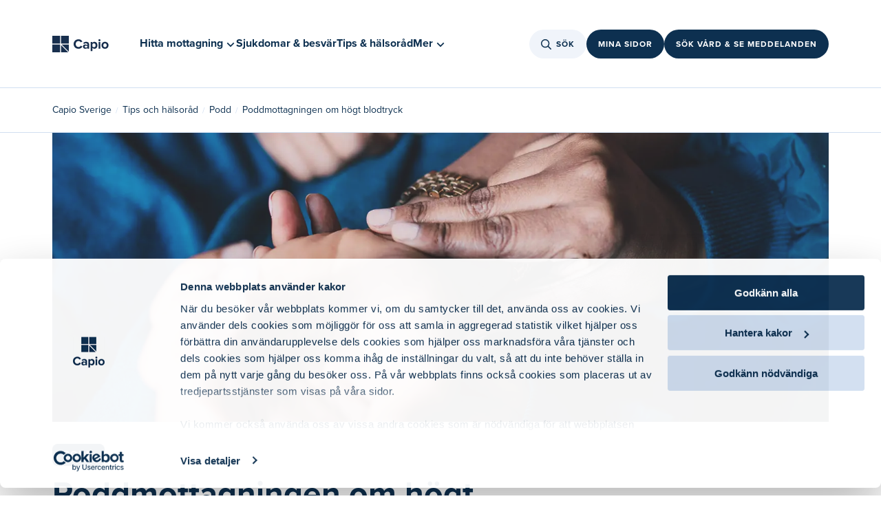

--- FILE ---
content_type: text/html
request_url: https://www.capio.se/tips-och-halsorad/podd/poddmottagningen-om-hogt-blodtryck/
body_size: 36890
content:
<!doctype html><html lang="sv"><head><meta charset="utf-8"/><link rel="icon" href=""/><meta name="viewport" content="width=device-width,initial-scale=1"/><link rel="canonical" href="https://www.capio.se/tips-och-halsorad/podd/poddmottagningen-om-hogt-blodtryck/" />
<title data-react-helmet="true">Poddmottagningen om högt blodtryck</title><meta data-react-helmet="true" property="og:title" content="Poddmottagningen om högt blodtryck"/><meta data-react-helmet="true" name="description" content=""/><meta data-react-helmet="true" property="og:description" content=""/><meta data-react-helmet="true" property="og:image" content="https://www.capio.se/globalassets/media/2022/10/24/pod_webb-11718crop02092160764resize1980700iccprofile2perceptualfalseautoorientquality90extensionjpgid30.jpg"/><meta data-react-helmet="true" property="og:url" content="https://www.capio.se/tips-och-halsorad/podd/poddmottagningen-om-hogt-blodtryck/"/><meta data-react-helmet="true" name="robots" content="index, follow"/><link rel="canonical" href="https://www.capio.se/tips-och-halsorad/podd/poddmottagningen-om-hogt-blodtryck/" />
</head><body><div id="ssrLoader" style="width: 100vw; height: 100vh; display: flex; justify-content: center; align-items: center;"><div style="width: 80px; height: 80px; background-repeat: no-repeat; background-size: cover; background-position: center; background-image: url('[data-uri]');"></div><script>window.addEventListener('load', function () {var loader = document.getElementById('ssrLoader');loader.parentElement.removeChild(loader);});</script></div><div id="capioweb"><div class="sc-jnOGJG dLspkc"><div class="sc-gEvEer eiagBx"></div></div><nav class="sc-gEvEer cTslrt"><a href="#main" class="sc-dBmzty cGeQor"><p class="sc-gsFSXq iiOYZP">Gå till sidans huvudinnehåll</p></a></nav><div class="sc-gEvEer kOWuhR"></div><header class="sc-epRvzc jXubZz"><div style="margin:0 auto" class="sc-gEvEer gUemYC"><a style="width:104px" href="/" aria-label="Tillbaka till startsidan"><figure class="sc-ddjGPC kTuEUz"><img loading="lazy" height="24" src="/globalassets/logotyper/capio_logo.svg" alt="Capio" class="sc-hIUJlX kJUIkU"/></figure></a><div class="sc-gEvEer bORWuk"><div class="sc-YysOf bvbeyn"><nav class="sc-YysOf ijYaQE"><ul class="sc-cezyBN jcSqcm"><li><button aria-controls="215663" aria-expanded="false" class="sc-YysOf cKBObb"><span class="sc-dUYLmH fFsee">Hitta mottagning</span><svg viewBox="0 0 24 24" size="2" class="sc-cVzyXs dDKtsX sc-faUjhM cVKoMc"><path d="M12,13.4l6.3-6.3L20,8.9l-8,8l-8-8l1.7-1.7L12,13.4z" fill="#0D3050"></path></svg></button></li><div id="215663" class="sc-emIrwa bhGzcq"><div class="sc-YysOf kOqKlT"><div class="sc-pKqro cqJMoI"><div class="sc-YysOf GeZkk"><nav class="sc-YysOf gSNoFE"><ul class="sc-YysOf fOLvwP"><li class="sc-YysOf gHkBRn"><button aria-controls="215664" aria-expanded="false" class="sc-kUdmhA kouozQ">Primärvård<span class="sc-cyRcrZ caTbIB"><svg viewBox="0 0 24 24" size="3" class="sc-cVzyXs bYWWpm"><path d="M17.1,12.7H4v-1.5h13.1l-4.4-4.4l1.1-1.1L20,12l-6.2,6.2l-1.1-1.1L17.1,12.7z" fill="#0D3050"></path></svg></span></button></li><li class="sc-YysOf gHkBRn"><button aria-controls="215665" aria-expanded="false" class="sc-kUdmhA kouozQ">Specialistvård<span class="sc-cyRcrZ caTbIB"><svg viewBox="0 0 24 24" size="3" class="sc-cVzyXs bYWWpm"><path d="M17.1,12.7H4v-1.5h13.1l-4.4-4.4l1.1-1.1L20,12l-6.2,6.2l-1.1-1.1L17.1,12.7z" fill="#0D3050"></path></svg></span></button></li><li class="sc-YysOf gHkBRn"><button aria-controls="215666" aria-expanded="false" class="sc-kUdmhA kouozQ">Akutvård<span class="sc-cyRcrZ caTbIB"><svg viewBox="0 0 24 24" size="3" class="sc-cVzyXs bYWWpm"><path d="M17.1,12.7H4v-1.5h13.1l-4.4-4.4l1.1-1.1L20,12l-6.2,6.2l-1.1-1.1L17.1,12.7z" fill="#0D3050"></path></svg></span></button></li><li class="sc-YysOf gHkBRn"><button aria-controls="215667" aria-expanded="false" class="sc-kUdmhA kouozQ">Företagshälsovård<span class="sc-cyRcrZ caTbIB"><svg viewBox="0 0 24 24" size="3" class="sc-cVzyXs bYWWpm"><path d="M17.1,12.7H4v-1.5h13.1l-4.4-4.4l1.1-1.1L20,12l-6.2,6.2l-1.1-1.1L17.1,12.7z" fill="#0D3050"></path></svg></span></button></li></ul></nav></div><div class="sc-gvPdwL lfDskG"></div><div class="sc-YysOf jXYRbT"></div></div></div><div class="sc-gRtvSG iqBfZL"></div></div><li class="sc-dUYLmH fFsee"><a href="/sjukdomar-och-besvar/">Sjukdomar &amp; besvär</a></li><li class="sc-dUYLmH fFsee"><a href="/tips-och-halsorad/">Tips &amp; hälsoråd</a></li><li><button aria-controls="0" aria-expanded="false" class="sc-YysOf cKBObb"><span class="sc-dUYLmH fFsee">Mer</span><svg viewBox="0 0 24 24" size="2" class="sc-cVzyXs dDKtsX sc-faUjhM cVKoMc"><path d="M12,13.4l6.3-6.3L20,8.9l-8,8l-8-8l1.7-1.7L12,13.4z" fill="#0D3050"></path></svg></button></li><div id="0" class="sc-emIrwa bhGzcq"><div class="sc-YysOf kOqKlT"><div class="sc-pKqro cqJMoI"><div class="sc-YysOf GeZkk"><nav class="sc-YysOf gSNoFE"><ul class="sc-YysOf fOLvwP"><li class="sc-YysOf gHkBRn"><button aria-controls="254693" aria-expanded="false" class="sc-kUdmhA kouozQ">Digitala tjänster<span class="sc-cyRcrZ caTbIB"><svg viewBox="0 0 24 24" size="3" class="sc-cVzyXs bYWWpm"><path d="M17.1,12.7H4v-1.5h13.1l-4.4-4.4l1.1-1.1L20,12l-6.2,6.2l-1.1-1.1L17.1,12.7z" fill="#0D3050"></path></svg></span></button></li><li class="sc-YysOf gHkBRn"><button aria-controls="254602" aria-expanded="false" class="sc-kUdmhA kouozQ">Jobba hos oss<span class="sc-cyRcrZ caTbIB"><svg viewBox="0 0 24 24" size="3" class="sc-cVzyXs bYWWpm"><path d="M17.1,12.7H4v-1.5h13.1l-4.4-4.4l1.1-1.1L20,12l-6.2,6.2l-1.1-1.1L17.1,12.7z" fill="#0D3050"></path></svg></span></button></li><li class="sc-YysOf gHkBRn"><button aria-controls="255013" aria-expanded="false" class="sc-kUdmhA kouozQ">Praktisk information<span class="sc-cyRcrZ caTbIB"><svg viewBox="0 0 24 24" size="3" class="sc-cVzyXs bYWWpm"><path d="M17.1,12.7H4v-1.5h13.1l-4.4-4.4l1.1-1.1L20,12l-6.2,6.2l-1.1-1.1L17.1,12.7z" fill="#0D3050"></path></svg></span></button></li><li class="sc-YysOf gHkBRn"><button aria-controls="254309" aria-expanded="false" class="sc-kUdmhA kouozQ">Om Capio<span class="sc-cyRcrZ caTbIB"><svg viewBox="0 0 24 24" size="3" class="sc-cVzyXs bYWWpm"><path d="M17.1,12.7H4v-1.5h13.1l-4.4-4.4l1.1-1.1L20,12l-6.2,6.2l-1.1-1.1L17.1,12.7z" fill="#0D3050"></path></svg></span></button></li><li class="sc-YysOf gHkBRn"><button aria-controls="262782" aria-expanded="false" class="sc-kUdmhA kouozQ">Nyheter &amp; Pressrum<span class="sc-cyRcrZ caTbIB"><svg viewBox="0 0 24 24" size="3" class="sc-cVzyXs bYWWpm"><path d="M17.1,12.7H4v-1.5h13.1l-4.4-4.4l1.1-1.1L20,12l-6.2,6.2l-1.1-1.1L17.1,12.7z" fill="#0D3050"></path></svg></span></button></li></ul></nav></div><div class="sc-gvPdwL lfDskG"></div><div class="sc-YysOf jXYRbT"></div></div></div><div class="sc-gRtvSG iqBfZL"></div></div></ul></nav></div><div class="sc-gEvEer WHAgv"><div style="position:relative"><button class="sc-cPiKLX kYZpqW"><div class="sc-gEvEer kTAhiv"><svg viewBox="0 0 24 24" size="3" class="sc-eqUAAy sRkew"><path d="M15.0085 15.0079L19.2382 19.2381M6.13308 13.2851C6.69882 14.6163 7.7702 15.6681 9.11152 16.2094C10.4528 16.7506 11.9542 16.7368 13.2854 16.1711C14.6166 15.6054 15.6685 14.5341 16.2098 13.1928C16.751 11.8515 16.7373 10.3502 16.1715 9.01906C15.6058 7.68793 14.5344 6.63605 13.1931 6.09482C11.8518 5.55359 10.3504 5.56735 9.01919 6.13306C7.68801 6.69878 6.63608 7.77012 6.09483 9.11139C5.55358 10.4527 5.56734 11.954 6.13308 13.2851Z" stroke-width="1.5" stroke-linecap="round" stroke-linejoin="round" fill="none" stroke="#0D3050"></path></svg></div>Sök</button></div><div class="sc-gEvEer kouVNn"><a href="https://www.capio.se/mina-sidor/" class="sc-dLMFU bqDUNf">Mina sidor</a></div><div class="sc-gEvEer kouVNn"><a href="https://online.capio.com/" class="sc-dLMFU bqDUNf">Sök vård &amp; se meddelanden</a></div></div></div></div><div style="margin:0 auto" class="sc-gEvEer fFNtYy"><div class="sc-gEvEer kTRZcc"><a href="/" aria-label="Tillbaka till startsidan"><figure class="sc-ddjGPC kTuEUz"><img loading="lazy" height="24" src="/globalassets/logotyper/capio_logo.svg" alt="Capio" class="sc-hIUJlX kJUIkU"/></figure></a><div class="sc-YysOf bvbeyn"><nav class="sc-YysOf ijYaQE"><ul class="sc-cezyBN jcSqcm"><li><button aria-controls="215663" aria-expanded="false" class="sc-YysOf cKBObb"><span class="sc-dUYLmH fFsee">Hitta mottagning</span><svg viewBox="0 0 24 24" size="2" class="sc-cVzyXs dDKtsX sc-faUjhM cVKoMc"><path d="M12,13.4l6.3-6.3L20,8.9l-8,8l-8-8l1.7-1.7L12,13.4z" fill="#0D3050"></path></svg></button></li><div id="215663" class="sc-emIrwa bhGzcq"><div class="sc-YysOf kOqKlT"><div class="sc-pKqro cqJMoI"><div class="sc-YysOf GeZkk"><nav class="sc-YysOf gSNoFE"><ul class="sc-YysOf fOLvwP"><li class="sc-YysOf gHkBRn"><button aria-controls="215664" aria-expanded="false" class="sc-kUdmhA kouozQ">Primärvård<span class="sc-cyRcrZ caTbIB"><svg viewBox="0 0 24 24" size="3" class="sc-cVzyXs bYWWpm"><path d="M17.1,12.7H4v-1.5h13.1l-4.4-4.4l1.1-1.1L20,12l-6.2,6.2l-1.1-1.1L17.1,12.7z" fill="#0D3050"></path></svg></span></button></li><li class="sc-YysOf gHkBRn"><button aria-controls="215665" aria-expanded="false" class="sc-kUdmhA kouozQ">Specialistvård<span class="sc-cyRcrZ caTbIB"><svg viewBox="0 0 24 24" size="3" class="sc-cVzyXs bYWWpm"><path d="M17.1,12.7H4v-1.5h13.1l-4.4-4.4l1.1-1.1L20,12l-6.2,6.2l-1.1-1.1L17.1,12.7z" fill="#0D3050"></path></svg></span></button></li><li class="sc-YysOf gHkBRn"><button aria-controls="215666" aria-expanded="false" class="sc-kUdmhA kouozQ">Akutvård<span class="sc-cyRcrZ caTbIB"><svg viewBox="0 0 24 24" size="3" class="sc-cVzyXs bYWWpm"><path d="M17.1,12.7H4v-1.5h13.1l-4.4-4.4l1.1-1.1L20,12l-6.2,6.2l-1.1-1.1L17.1,12.7z" fill="#0D3050"></path></svg></span></button></li><li class="sc-YysOf gHkBRn"><button aria-controls="215667" aria-expanded="false" class="sc-kUdmhA kouozQ">Företagshälsovård<span class="sc-cyRcrZ caTbIB"><svg viewBox="0 0 24 24" size="3" class="sc-cVzyXs bYWWpm"><path d="M17.1,12.7H4v-1.5h13.1l-4.4-4.4l1.1-1.1L20,12l-6.2,6.2l-1.1-1.1L17.1,12.7z" fill="#0D3050"></path></svg></span></button></li></ul></nav></div><div class="sc-gvPdwL lfDskG"></div><div class="sc-YysOf jXYRbT"></div></div></div><div class="sc-gRtvSG iqBfZL"></div></div><li class="sc-dUYLmH fFsee"><a href="/sjukdomar-och-besvar/">Sjukdomar &amp; besvär</a></li><li class="sc-dUYLmH fFsee"><a href="/tips-och-halsorad/">Tips &amp; hälsoråd</a></li><li><button aria-controls="0" aria-expanded="false" class="sc-YysOf cKBObb"><span class="sc-dUYLmH fFsee">Mer</span><svg viewBox="0 0 24 24" size="2" class="sc-cVzyXs dDKtsX sc-faUjhM cVKoMc"><path d="M12,13.4l6.3-6.3L20,8.9l-8,8l-8-8l1.7-1.7L12,13.4z" fill="#0D3050"></path></svg></button></li><div id="0" class="sc-emIrwa bhGzcq"><div class="sc-YysOf kOqKlT"><div class="sc-pKqro cqJMoI"><div class="sc-YysOf GeZkk"><nav class="sc-YysOf gSNoFE"><ul class="sc-YysOf fOLvwP"><li class="sc-YysOf gHkBRn"><button aria-controls="254693" aria-expanded="false" class="sc-kUdmhA kouozQ">Digitala tjänster<span class="sc-cyRcrZ caTbIB"><svg viewBox="0 0 24 24" size="3" class="sc-cVzyXs bYWWpm"><path d="M17.1,12.7H4v-1.5h13.1l-4.4-4.4l1.1-1.1L20,12l-6.2,6.2l-1.1-1.1L17.1,12.7z" fill="#0D3050"></path></svg></span></button></li><li class="sc-YysOf gHkBRn"><button aria-controls="254602" aria-expanded="false" class="sc-kUdmhA kouozQ">Jobba hos oss<span class="sc-cyRcrZ caTbIB"><svg viewBox="0 0 24 24" size="3" class="sc-cVzyXs bYWWpm"><path d="M17.1,12.7H4v-1.5h13.1l-4.4-4.4l1.1-1.1L20,12l-6.2,6.2l-1.1-1.1L17.1,12.7z" fill="#0D3050"></path></svg></span></button></li><li class="sc-YysOf gHkBRn"><button aria-controls="255013" aria-expanded="false" class="sc-kUdmhA kouozQ">Praktisk information<span class="sc-cyRcrZ caTbIB"><svg viewBox="0 0 24 24" size="3" class="sc-cVzyXs bYWWpm"><path d="M17.1,12.7H4v-1.5h13.1l-4.4-4.4l1.1-1.1L20,12l-6.2,6.2l-1.1-1.1L17.1,12.7z" fill="#0D3050"></path></svg></span></button></li><li class="sc-YysOf gHkBRn"><button aria-controls="254309" aria-expanded="false" class="sc-kUdmhA kouozQ">Om Capio<span class="sc-cyRcrZ caTbIB"><svg viewBox="0 0 24 24" size="3" class="sc-cVzyXs bYWWpm"><path d="M17.1,12.7H4v-1.5h13.1l-4.4-4.4l1.1-1.1L20,12l-6.2,6.2l-1.1-1.1L17.1,12.7z" fill="#0D3050"></path></svg></span></button></li><li class="sc-YysOf gHkBRn"><button aria-controls="262782" aria-expanded="false" class="sc-kUdmhA kouozQ">Nyheter &amp; Pressrum<span class="sc-cyRcrZ caTbIB"><svg viewBox="0 0 24 24" size="3" class="sc-cVzyXs bYWWpm"><path d="M17.1,12.7H4v-1.5h13.1l-4.4-4.4l1.1-1.1L20,12l-6.2,6.2l-1.1-1.1L17.1,12.7z" fill="#0D3050"></path></svg></span></button></li></ul></nav></div><div class="sc-gvPdwL lfDskG"></div><div class="sc-YysOf jXYRbT"></div></div></div><div class="sc-gRtvSG iqBfZL"></div></div></ul></nav></div></div><div class="sc-gEvEer dHDitE"><div style="position:relative"><button class="sc-cPiKLX kYZpqW"><div class="sc-gEvEer kTAhiv"><svg viewBox="0 0 24 24" size="3" class="sc-eqUAAy sRkew"><path d="M15.0085 15.0079L19.2382 19.2381M6.13308 13.2851C6.69882 14.6163 7.7702 15.6681 9.11152 16.2094C10.4528 16.7506 11.9542 16.7368 13.2854 16.1711C14.6166 15.6054 15.6685 14.5341 16.2098 13.1928C16.751 11.8515 16.7373 10.3502 16.1715 9.01906C15.6058 7.68793 14.5344 6.63605 13.1931 6.09482C11.8518 5.55359 10.3504 5.56735 9.01919 6.13306C7.68801 6.69878 6.63608 7.77012 6.09483 9.11139C5.55358 10.4527 5.56734 11.954 6.13308 13.2851Z" stroke-width="1.5" stroke-linecap="round" stroke-linejoin="round" fill="none" stroke="#0D3050"></path></svg></div>Sök</button></div><div style="position:relative"><button class="sc-cPiKLX gSFycA">Vård online</button></div></div></div><div style="margin:0 auto" class="sc-gEvEer dGjLcQ"><a href="/" aria-label="Tillbaka till startsidan"><figure class="sc-ddjGPC kTuEUz"><img loading="lazy" height="24" src="/globalassets/logotyper/capio_logo.svg" alt="Capio" class="sc-hIUJlX kJUIkU"/></figure></a><div class="sc-gEvEer lhgzcX"><div class="sc-gEvEer gFsiWU"><div class="sc-gEvEer kouVNn"><div class="sc-gEvEer kouVNn"><button class="sc-cPiKLX kYZpqW"><div class="sc-gEvEer kTAhiv"><svg viewBox="0 0 24 24" size="2.5" class="sc-eqUAAy jGfEnz"><path d="M15.0085 15.0079L19.2382 19.2381M6.13308 13.2851C6.69882 14.6163 7.7702 15.6681 9.11152 16.2094C10.4528 16.7506 11.9542 16.7368 13.2854 16.1711C14.6166 15.6054 15.6685 14.5341 16.2098 13.1928C16.751 11.8515 16.7373 10.3502 16.1715 9.01906C15.6058 7.68793 14.5344 6.63605 13.1931 6.09482C11.8518 5.55359 10.3504 5.56735 9.01919 6.13306C7.68801 6.69878 6.63608 7.77012 6.09483 9.11139C5.55358 10.4527 5.56734 11.954 6.13308 13.2851Z" stroke-width="1.5" stroke-linecap="round" stroke-linejoin="round" fill="none" stroke="#0D3050"></path></svg></div>Sök</button></div></div><div class="sc-gEvEer kouVNn"><button class="sc-cPiKLX gSFycA">Vård online</button></div><button><svg viewBox="0 0 24 24" size="4.75" class="sc-eqUAAy emAgYY"><path fill="#0D3050" d="M20,12.4H4v-0.9h16V12.4z"></path><path fill="#0D3050" d="M20,6H4V5.1h16V6z"></path><path fill="#0D3050" d="M20,18.9H4V18h16V18.9z"></path></svg></button><div class="sc-epALIP bEBdIK"><div class="sc-iLsKjm ebWfNb"><div class="sc-eifrsQ kfwWEa"><div class="sc-YysOf gGVtfg"><div class="sc-YysOf gHkBRn"></div><div class="sc-YysOf gHkBRn"></div><div class="sc-YysOf hQoCoc"><button><svg viewBox="0 0 24 24" size="3" class="sc-cVzyXs bYWWpm"><path d="M13.1,12L20,5.1L18.9,4L12,10.9L5.1,4L4,5.1l6.9,6.9L4,18.9L5.1,20l6.9-6.9l6.9,6.9l1.1-1.1L13.1,12z" fill="#0D3050"></path></svg></button></div></div></div><div class="sc-YysOf fNpNSx"><div class="sc-YysOf vvbZn"><nav class="sc-YysOf euZiMl"><div class="sc-YysOf lpnNvc"><button style="display:flex;width:100%"><div class="sc-YysOf dIinsY"><p class="sc-eBHhsj jLmDha">Hitta mottagning</p><svg viewBox="0 0 24 24" size="3" class="sc-cVzyXs jKJblL"><path d="M17.1,12.7H4v-1.5h13.1l-4.4-4.4l1.1-1.1L20,12l-6.2,6.2l-1.1-1.1L17.1,12.7z" fill="#0D3050"></path></svg></div></button><a class="sc-iXzfSG hTluRH sc-djVXDX irNKCJ" href="/sjukdomar-och-besvar/">Sjukdomar &amp; besvär</a><a class="sc-iXzfSG hTluRH sc-djVXDX irNKCJ" href="/tips-och-halsorad/">Tips &amp; hälsoråd</a></div><div class="sc-YysOf PRRGE"><button style="display:flex;width:100%"><div class="sc-YysOf jqlEVw"><p class="sc-eBHhsj cUAyCR">Digitala tjänster</p><svg viewBox="0 0 24 24" size="3" class="sc-cVzyXs jKJblL"><path d="M17.1,12.7H4v-1.5h13.1l-4.4-4.4l1.1-1.1L20,12l-6.2,6.2l-1.1-1.1L17.1,12.7z" fill="#0D3050"></path></svg></div></button><button style="display:flex;width:100%"><div class="sc-YysOf jqlEVw"><p class="sc-eBHhsj cUAyCR">Jobba hos oss</p><svg viewBox="0 0 24 24" size="3" class="sc-cVzyXs jKJblL"><path d="M17.1,12.7H4v-1.5h13.1l-4.4-4.4l1.1-1.1L20,12l-6.2,6.2l-1.1-1.1L17.1,12.7z" fill="#0D3050"></path></svg></div></button><button style="display:flex;width:100%"><div class="sc-YysOf jqlEVw"><p class="sc-eBHhsj cUAyCR">Praktisk information</p><svg viewBox="0 0 24 24" size="3" class="sc-cVzyXs jKJblL"><path d="M17.1,12.7H4v-1.5h13.1l-4.4-4.4l1.1-1.1L20,12l-6.2,6.2l-1.1-1.1L17.1,12.7z" fill="#0D3050"></path></svg></div></button><button style="display:flex;width:100%"><div class="sc-YysOf jqlEVw"><p class="sc-eBHhsj cUAyCR">Om Capio</p><svg viewBox="0 0 24 24" size="3" class="sc-cVzyXs jKJblL"><path d="M17.1,12.7H4v-1.5h13.1l-4.4-4.4l1.1-1.1L20,12l-6.2,6.2l-1.1-1.1L17.1,12.7z" fill="#0D3050"></path></svg></div></button><button style="display:flex;width:100%"><div class="sc-YysOf jqlEVw"><p class="sc-eBHhsj cUAyCR">Nyheter &amp; Pressrum</p><svg viewBox="0 0 24 24" size="3" class="sc-cVzyXs jKJblL"><path d="M17.1,12.7H4v-1.5h13.1l-4.4-4.4l1.1-1.1L20,12l-6.2,6.2l-1.1-1.1L17.1,12.7z" fill="#0D3050"></path></svg></div></button></div></nav></div></div></div><button class="sc-fKWMtX dZCzNr"></button></div></div></div></div></header><main id="main" class="sc-gEvEer cTslrt"><div class="sc-YysOf dDlvfe"><div class="sc-YysOf kKVojX"><div class="sc-YysOf izvIDU"><nav aria-label="Breadcrumb" class="sc-kqGoIF kRXlFw"><ul><li class="sc-dxcDKg kLaKQC"><a class="sc-gvZAcH kZrKWs" href="/">Capio Sverige</a></li><li class="sc-dxcDKg kLaKQC hidden-desktop"><span class="sc-kRRyDe feUwQg">...</span></li><li class="sc-dxcDKg kLaKQC hidden-mobile"><a class="sc-gvZAcH kZrKWs" href="/tips-och-halsorad/">Tips och hälsoråd</a></li><li class="sc-dxcDKg kLaKQC hidden-mobile"><a class="sc-gvZAcH kZrKWs" href="/tips-och-halsorad/podd/">Podd</a></li><li class="sc-dxcDKg kLaKQC"><p class="sc-eBHhsj oPaLJ">Poddmottagningen om högt blodtryck</p></li></ul></nav></div></div><section class="sc-YysOf dNFSbD"><div style="margin:0 auto" class="sc-YysOf fRmOZI"><div class="sc-YysOf gRYdhk"><figure class="sc-hoLEA bBpceF"><img loading="lazy" data-epi-edit="imageDesktopBlock" title="kvinna känner sin puls" alt="kvinna känner sin puls" src="/globalassets/media/2022/10/24/pod_webb-11718crop02092160764resize1980700iccprofile2perceptualfalseautoorientquality90extensionjpgid30.jpg?format=webp" srcSet="/globalassets/media/2022/10/24/pod_webb-11718crop02092160764resize1980700iccprofile2perceptualfalseautoorientquality90extensionjpgid30.jpg?format=webp&amp;width=1000&amp;rmode=min 768w, /globalassets/media/2022/10/24/pod_webb-11718crop02092160764resize1980700iccprofile2perceptualfalseautoorientquality90extensionjpgid30.jpg?format=webp&amp;width=1300&amp;rmode=min 992w, /globalassets/media/2022/10/24/pod_webb-11718crop02092160764resize1980700iccprofile2perceptualfalseautoorientquality90extensionjpgid30.jpg?format=webp&amp;width=1600&amp;rmode=min 2560w" sizes="(max-width: 768) 1000, (max-width: 992) 1300, (max-width: 2560) 1600" class="sc-kbdlSk llphvO"/></figure></div><div class="sc-YysOf ebRiVN"><div class="sc-YysOf imVTh"><div class="sc-YysOf gTomCC"><span class="sc-empnci cYSwow">Podd</span></div><h1 class="sc-eBHhsj kfUYdr">Poddmottagningen om högt blodtryck</h1><p class="sc-eBHhsj jIjpDp">Högt blodtryck räknas som av en av våra största folksjukdomar. Det är så vanligt att så många som hälften av Sveriges 65-85-åringar redan drabbats. Men vad är egentligen högt blodtryck och är det något vi kan förebygga? </p><div><article class="sc-cspYLC czytll"><div><p>Poddmottagningen har bjudit in Mattias Eirefelt, specialist i allm&auml;nmedicin p&aring; Capio V&aring;rdcentral Gullmarsplan, f&ouml;r att pumpa honom p&aring; fr&aring;gor som r&ouml;r just &ndash; pumpen.</p>
<p><a class="button" title="Lyssna nu p&aring; podden om h&ouml;gt blodtryck" href="https://poddtoppen.se/podcast/1462100379/poddmottagningen/36-hogt-blodtryck">Lyssna nu</a></p>
<p><a href="https://www.capio.se/tips-och-halsorad/podd/poddmottagningen-om-hogt-blodtryck/podd-om-hogt-blodtryck---textversion/">Podd om h&ouml;gt blodtryck - textversion&nbsp;</a></p></div></article></div></div></div></div></section><div data-epi-edit="mainContentArea"><section class="sc-gEvEer jivBUb"><div style="margin:0 auto" class="sc-gEvEer gLdWqU"><div class="sc-gEvEer bHbowr"><h2 class="sc-gsFSXq hoMNwa">Relaterade artiklar</h2></div><div class="sc-YysOf cHZpcA"><div class="sc-YysOf lbFWBv"><a style="width:100%" href="/tips-och-halsorad/podd/poddmottagningen-om-traning-och-vikt/"><div class="sc-lizKOf lhabwP"><div class="sc-dycYrt jVMIwj"><span class="sc-empnci cYSwow">Podd</span><figure class="sc-kMribo ckudyR"><img title="Person som stretchar" alt="Person som stretchar" src="https://www.capio.se/globalassets/media/2023/04/26/poddmottafningen_traningvikt-12865crop0572160764resize1980700iccprofile2perceptualfalseautoorientquality90extensionjpgid30.jpg?format=webp" srcSet="https://www.capio.se/globalassets/media/2023/04/26/poddmottafningen_traningvikt-12865crop0572160764resize1980700iccprofile2perceptualfalseautoorientquality90extensionjpgid30.jpg?format=webp&amp;width=950&amp;rmode=min 768w, https://www.capio.se/globalassets/media/2023/04/26/poddmottafningen_traningvikt-12865crop0572160764resize1980700iccprofile2perceptualfalseautoorientquality90extensionjpgid30.jpg?format=webp&amp;width=1200&amp;rmode=min 2560w" sizes="(max-width: 768) 950, (max-width: 2560) 1200" loading="lazy" cover="false"/></figure><div class="sc-fThUAz fZIpBE"><div class="sc-bdOgaJ cPBzEd"><h3 class="sc-eBHhsj eaVCbu">Poddmottagningen om träning och vikt</h3><svg viewBox="0 0 24 24" size="3" class="sc-cVzyXs bYWWpm"><path d="M17.1,12.7H4v-1.5h13.1l-4.4-4.4l1.1-1.1L20,12l-6.2,6.2l-1.1-1.1L17.1,12.7z" fill="#0D3050"></path></svg></div><p class="sc-SrznA gibckE">Lär dig mer om träning och vikt i Capios egen podd - Poddmottagningen.</p></div></div></div></a></div><div class="sc-YysOf jDJspi"><a style="width:100%" href="/tips-och-halsorad/podd/poddmottagningen-om-att-borja-trana/"><div class="sc-lizKOf lhabwP"><div class="sc-dycYrt jVMIwj"><span class="sc-empnci cYSwow">Podd</span><figure class="sc-kMribo ckudyR"><img title="kvinna som springer" alt="kvinna som springer" src="https://www.capio.se/globalassets/media/2025/01/17/pexels-gorazd-nikoloski-241208117-25067649_edit-19675681a2a0ff674442c56bcbf91ef3d2a39.jpg?format=webp" srcSet="https://www.capio.se/globalassets/media/2025/01/17/pexels-gorazd-nikoloski-241208117-25067649_edit-19675681a2a0ff674442c56bcbf91ef3d2a39.jpg?format=webp&amp;width=950&amp;rmode=min 768w, https://www.capio.se/globalassets/media/2025/01/17/pexels-gorazd-nikoloski-241208117-25067649_edit-19675681a2a0ff674442c56bcbf91ef3d2a39.jpg?format=webp&amp;width=1200&amp;rmode=min 2560w" sizes="(max-width: 768) 950, (max-width: 2560) 1200" loading="lazy" cover="false"/></figure><div class="sc-fThUAz fZIpBE"><div class="sc-bdOgaJ cPBzEd"><h3 class="sc-eBHhsj eaVCbu">Poddmottagningen om att börja träna</h3><svg viewBox="0 0 24 24" size="3" class="sc-cVzyXs bYWWpm"><path d="M17.1,12.7H4v-1.5h13.1l-4.4-4.4l1.1-1.1L20,12l-6.2,6.2l-1.1-1.1L17.1,12.7z" fill="#0D3050"></path></svg></div><p class="sc-SrznA gibckE">Få tips på hur du kommer igång med träningen i Capios egen podd - Poddmottagningen.</p></div></div></div></a></div></div></div></section></div></div><div></div></main><footer class="sc-gEvEer vOqst"><div class="sc-gEvEer hHgFIh"><div class="sc-gEvEer jjNvqw"><div class="sc-gEvEer kDXaLe"><a class="sc-kAyceB hhSqTR" href="/om-capio/"><img src="/contentassets/c62f22fbc5984ed48b75e85b9e531233/capio_ramsay_sante_white.svg" alt="Capio Ramsay Santé logotyp" loading="lazy"/><span class="visually-hidden">capio logo</span></a></div><div class="sc-gEvEer eVGhJM"><p class="sc-gsFSXq jnPwPJ">Capios vision är att förbättra hälsan för människor varje dag. Vi vill göra skillnad för våra patienter genom att se, lyssna och finnas här – idag och genom hela livet. Capio erbjuder ett brett och högkvalitativt vårdutbud genom våra sjukhus, specialistkliniker och vårdcentraler i Sverige, Norge och Danmark. Våra patienter kan även få hjälp via våra digitala tjänster. Capio är sedan 2018 en del av Ramsay Santé – en ledande vårdgivare med 36 000 medarbetare i fem länder. Tillsammans förbättrar vi folkhälsan – en individ i taget!</p></div></div><nav class="sc-eONNys jHjEdm"><div class="sc-btwKTd JzGmk"><h4 class="sc-gsFSXq ilVdnD"><a class="sc-dISpDn hOteAa" href="/digitala-tjanster/capio-go/">Trygg Vård Online</a></h4><ul><li class="sc-gEvEer efiFgq"><a href="https://online.capio.com/" target="_blank" class="sc-gFnajm gqMYqL">Logga in till Vård Online</a></li><li class="sc-gEvEer efiFgq"><a class="sc-dISpDn hOteAa" href="/om-capio/vanliga-fragor-primarvard/">Vanliga frågor</a></li><li class="sc-gEvEer efiFgq"><a class="sc-dISpDn hOteAa" href="/digitala-tjanster/app/">Ladda ned vår app</a></li></ul></div><div class="sc-btwKTd JzGmk"><h4 class="sc-gsFSXq ilVdnD"><a class="sc-dISpDn hOteAa" href="/hitta-mottagning/">Hitta mottagning</a></h4><ul><li class="sc-gEvEer efiFgq"><a class="sc-dISpDn hOteAa" href="/hitta-mottagning/primarvard/">Primärvård</a></li><li class="sc-gEvEer efiFgq"><a class="sc-dISpDn hOteAa" href="/hitta-mottagning/specialistvard/">Specialistvård</a></li><li class="sc-gEvEer efiFgq"><a class="sc-dISpDn hOteAa" href="/hitta-mottagning/akutvard/">Akutvård</a></li><li class="sc-gEvEer efiFgq"><a class="sc-dISpDn hOteAa" href="/hitta-mottagning/foretagshalsovard/">Företagshälsovård</a></li></ul></div><div class="sc-btwKTd JzGmk"><h4 class="sc-gsFSXq ilVdnD"><a class="sc-dISpDn hOteAa" href="/praktisk-information/">Praktisk information</a></h4><ul><li class="sc-gEvEer efiFgq"><a class="sc-dISpDn hOteAa" href="/praktisk-information/listamig/">Välj vårdcentral</a></li><li class="sc-gEvEer efiFgq"><a class="sc-dISpDn hOteAa" href="/praktisk-information/remittera-till-oss/">Remittera till oss</a></li><li class="sc-gEvEer efiFgq"><a class="sc-dISpDn hOteAa" href="/praktisk-information/capios-e-tjanster-via-1177/">Capios e-tjänster via 1177</a></li><li class="sc-gEvEer efiFgq"><a class="sc-dISpDn hOteAa" href="/praktisk-information/egenremiss/">Egenremiss</a></li><li class="sc-gEvEer efiFgq"><a class="sc-dISpDn hOteAa" href="/praktisk-information/personuppgifter-i-varden/">Personuppgifter i vården</a></li><li class="sc-gEvEer efiFgq"><a class="sc-dISpDn hOteAa" href="/praktisk-information/sammanhallen-journalforing/">Sammanhållen journalföring</a></li></ul></div><div class="sc-btwKTd JzGmk"><h4 class="sc-gsFSXq ilVdnD"><a href="https://jobba.capio.se/" class="sc-gFnajm gqMYqL">Jobba hos oss</a></h4><ul><li class="sc-gEvEer efiFgq"><a class="sc-dISpDn hOteAa" href="/jobba-hos-oss/mot-vara-medarbetare/">Möt våra medarbetare</a></li></ul></div><div class="sc-btwKTd JzGmk"><h4 class="sc-gsFSXq ilVdnD"><a class="sc-dISpDn hOteAa" href="/om-capio/">Om Capio</a></h4><ul><li class="sc-gEvEer efiFgq"><a class="sc-dISpDn hOteAa" href="/nyheter-pressrum/">Nyheter &amp; Pressrum</a></li><li class="sc-gEvEer efiFgq"><a class="sc-dISpDn hOteAa" href="/om-capio/kontakta-oss/">Kontakta oss</a></li><li class="sc-gEvEer efiFgq"><a class="sc-dISpDn hOteAa" href="/om-capio/kvalitet-med-dig-i-fokus/synpunkter-pa-varden/">Synpunkter på vården</a></li><li class="sc-gEvEer efiFgq"><a class="sc-dISpDn hOteAa" href="/tillganglighetsredogorelse/">Tillgänglighetsredogörelse</a></li><li class="sc-gEvEer efiFgq"><a class="sc-dISpDn hOteAa" href="/natintegritetspolicy/">Nätintegritetspolicy</a></li><li class="sc-gEvEer efiFgq"><a class="sc-dISpDn hOteAa" href="/cookies/">Hantera cookies</a></li></ul></div><div class="sc-btwKTd JzGmk"><h4 class="sc-gsFSXq ilVdnD">Sociala Medier</h4><ul><li class="sc-gEvEer efiFgq"><a href="https://www.facebook.com/capiosverige/" target="_blank" class="sc-gFnajm gqMYqL">Facebook</a></li><li class="sc-gEvEer efiFgq"><a href="https://www.linkedin.com/company/capio-sverige/" target="_blank" class="sc-gFnajm gqMYqL">Linkedin</a></li><li class="sc-gEvEer efiFgq"><a href="https://www.instagram.com/capiosverige/" target="_blank" class="sc-gFnajm gqMYqL">Instagram</a></li></ul></div></nav><div style="margin-top:40px" class="sc-gEvEer gYlVHj"><p class="sc-gsFSXq gjESfr">Capios vision är att förbättra hälsan för människor varje dag. Vi vill göra skillnad för våra patienter genom att se, lyssna och finnas här – idag och genom hela livet. Capio erbjuder ett brett och högkvalitativt vårdutbud genom våra sjukhus, specialistkliniker och vårdcentraler i Sverige, Norge och Danmark. Våra patienter kan även få hjälp via våra digitala tjänster. Capio är sedan 2018 en del av Ramsay Santé – en ledande vårdgivare med 36 000 medarbetare i fem länder. Tillsammans förbättrar vi folkhälsan – en individ i taget!</p></div></div></footer><div id="legitscript"><a href="https://legitscript.com/websites/?checker_keywords=capio.se" target="_blank" title="Verify LegitScript Approval"><img src="https://static.legitscript.com/seals/17519443.png" alt="LegitScript approved" width="140" height="100"/></a></div></div><script defer="defer" src="/globalassets/react-container/vendors.js?v=1749618686"></script><script defer="defer" src="/globalassets/react-container/app.js?v=1749618686"></script><script>window.__REACT_QUERY_STATE__ = {"mutations":[],"queries":[{"state":{"data":{"$type":"EPiServer.ContentApi.Core.Serialization.Models.ContentApiModel, EPiServer.ContentApi.Core","contentLink":{"$type":"EPiServer.ContentApi.Core.Serialization.Models.ContentModelReference, EPiServer.ContentApi.Core","id":262769,"workId":0,"guidValue":"35dc2020-d6c4-40ae-80f9-2cdce544a6c6","providerName":null,"url":"https://www.capio.se/tips-och-halsorad/podd/poddmottagningen-om-hogt-blodtryck/","expanded":null},"name":"Poddmottagningen om högt blodtryck","language":{"$type":"EPiServer.ContentApi.Core.Serialization.Models.ContentLanguageModel, EPiServer.ContentApi.Core","link":"https://www.capio.se/tips-och-halsorad/podd/poddmottagningen-om-hogt-blodtryck/","displayName":"svenska","name":"sv"},"existingLanguages":[{"$type":"EPiServer.ContentApi.Core.Serialization.Models.ContentLanguageModel, EPiServer.ContentApi.Core","link":"https://www.capio.se/tips-och-halsorad/podd/poddmottagningen-om-hogt-blodtryck/","displayName":"svenska","name":"sv"}],"masterLanguage":{"$type":"EPiServer.ContentApi.Core.Serialization.Models.ContentLanguageModel, EPiServer.ContentApi.Core","link":"https://www.capio.se/tips-och-halsorad/podd/poddmottagningen-om-hogt-blodtryck/","displayName":"svenska","name":"sv"},"contentType":["Page","ContentHubArticlePage"],"parentLink":{"$type":"EPiServer.ContentApi.Core.Serialization.Models.ContentModelReference, EPiServer.ContentApi.Core","id":207074,"workId":0,"guidValue":"ce5070da-a1b9-422d-9f57-24c2a314c4c2","providerName":null,"url":"https://www.capio.se/tips-och-halsorad/podd/","expanded":null},"routeSegment":"poddmottagningen-om-hogt-blodtryck","url":"https://www.capio.se/tips-och-halsorad/podd/poddmottagningen-om-hogt-blodtryck/","changed":"2025-01-10T13:40:00Z","created":"2022-10-24T11:43:21Z","startPublish":"2022-10-25T05:00:00Z","stopPublish":null,"saved":"2025-01-10T13:40:00Z","status":"Published","category":{"$type":"EPiServer.ContentApi.Core.Serialization.Models.CategoryPropertyModel, EPiServer.ContentApi.Core","value":[],"propertyDataType":"PropertyCategory"},"pageId":{"$type":"EPiServer.ContentApi.Core.Serialization.Models.NumberPropertyModel, EPiServer.ContentApi.Core","value":null,"propertyDataType":"PropertyNumber"},"nameInMenu":{"$type":"EPiServer.ContentApi.Core.Serialization.Models.LongStringPropertyModel, EPiServer.ContentApi.Core","value":"","propertyDataType":"PropertyLongString"},"categories":{"$type":"EPiServer.ContentApi.Core.Serialization.Models.CategoryPropertyModel, EPiServer.ContentApi.Core","value":[{"$type":"EPiServer.ContentApi.Core.Serialization.Models.CategoryModel, EPiServer.ContentApi.Core","id":2201,"name":"Podd","description":"Podd"}],"propertyDataType":"PropertyCategory"},"metaData":{"$type":"Capio.Knowit.ReactViewEngine.Models.ReactBlockPropertyModel, Capio.Knowit.ReactViewEngine","modelType":"MetaData","name":"MetaData","propertyDataType":"PropertyBlock","propertyItemType":null,"title":{"$type":"EPiServer.ContentApi.Core.Serialization.Models.LongStringPropertyModel, EPiServer.ContentApi.Core","value":"","propertyDataType":"PropertyLongString"},"keywords":{"$type":"EPiServer.ContentApi.Core.Serialization.Models.LongStringPropertyModel, EPiServer.ContentApi.Core","value":"","propertyDataType":"PropertyLongString"},"description":{"$type":"EPiServer.ContentApi.Core.Serialization.Models.LongStringPropertyModel, EPiServer.ContentApi.Core","value":"","propertyDataType":"PropertyLongString"}},"imageDesktopBlock":{"$type":"Capio.Knowit.Core.Features.HeadlessApi.Models.QBankImageBlockProperty, Capio.Knowit.Core","media":{"$type":"EPiServer.ContentApi.Core.Serialization.Models.ContentReferencePropertyModel, EPiServer.ContentApi.Core","value":{"$type":"EPiServer.ContentApi.Core.Serialization.Models.ContentModelReference, EPiServer.ContentApi.Core","id":262771,"workId":0,"guidValue":"0cadae5b-a53d-432a-9f63-d4fbf78ffd52","providerName":null,"url":"/globalassets/media/2022/10/24/pod_webb-11718crop02092160764resize1980700iccprofile2perceptualfalseautoorientquality90extensionjpgid30.jpg","expanded":null},"propertyDataType":"PropertyContentReference"},"alternateText":{"$type":"EPiServer.ContentApi.Core.Serialization.Models.StringPropertyModel, EPiServer.ContentApi.Core","value":"kvinna känner sin puls","propertyDataType":"PropertyString"},"imageTitle":{"$type":"EPiServer.ContentApi.Core.Serialization.Models.StringPropertyModel, EPiServer.ContentApi.Core","value":"kvinna känner sin puls","propertyDataType":"PropertyString"},"imageCaption":{"$type":"EPiServer.ContentApi.Core.Serialization.Models.StringPropertyModel, EPiServer.ContentApi.Core","value":"","propertyDataType":"PropertyString"}},"indexingExclude":{"$type":"EPiServer.ContentApi.Core.Serialization.Models.BooleanPropertyModel, EPiServer.ContentApi.Core","value":false,"propertyDataType":"PropertyBoolean"},"youtubeUrl":{"$type":"EPiServer.ContentApi.Core.Serialization.Models.UrlPropertyModel, EPiServer.ContentApi.Core","value":null,"propertyDataType":"PropertyUrl"},"heading":{"$type":"EPiServer.ContentApi.Core.Serialization.Models.LongStringPropertyModel, EPiServer.ContentApi.Core","value":"Poddmottagningen om högt blodtryck","propertyDataType":"PropertyLongString"},"indexingSettings":{"$type":"EPiServer.ContentApi.Core.Serialization.Models.NumberPropertyModel, EPiServer.ContentApi.Core","value":1,"propertyDataType":"PropertyNumber"},"preamble":{"$type":"EPiServer.ContentApi.Core.Serialization.Models.LongStringPropertyModel, EPiServer.ContentApi.Core","value":"Högt blodtryck räknas som av en av våra största folksjukdomar. Det är så vanligt att så många som hälften av Sveriges 65-85-åringar redan drabbats. Men vad är egentligen högt blodtryck och är det något vi kan förebygga? ","propertyDataType":"PropertyLongString"},"body":{"$type":"EPiServer.ContentApi.Core.Serialization.Models.XhtmlPropertyModel, EPiServer.ContentApi.Core","value":"<p>Poddmottagningen har bjudit in Mattias Eirefelt, specialist i allm&auml;nmedicin p&aring; Capio V&aring;rdcentral Gullmarsplan, f&ouml;r att pumpa honom p&aring; fr&aring;gor som r&ouml;r just &ndash; pumpen.</p>\n<p><a class=\"button\" title=\"Lyssna nu p&aring; podden om h&ouml;gt blodtryck\" href=\"https://poddtoppen.se/podcast/1462100379/poddmottagningen/36-hogt-blodtryck\">Lyssna nu</a></p>\n<p><a href=\"https://www.capio.se/tips-och-halsorad/podd/poddmottagningen-om-hogt-blodtryck/podd-om-hogt-blodtryck---textversion/\">Podd om h&ouml;gt blodtryck - textversion&nbsp;</a></p>","propertyDataType":"PropertyXhtmlString"},"preventGlobalEmbedScript":{"$type":"EPiServer.ContentApi.Core.Serialization.Models.BooleanPropertyModel, EPiServer.ContentApi.Core","value":false,"propertyDataType":"PropertyBoolean"},"openGraphImage":{"$type":"EPiServer.ContentApi.Core.Serialization.Models.ContentReferencePropertyModel, EPiServer.ContentApi.Core","value":null,"propertyDataType":"PropertyContentReference"},"mainContentArea":{"$type":"Capio.Knowit.ReactViewEngine.Models.CustomContentAreaPropertyModel, Capio.Knowit.ReactViewEngine","value":[{"$type":"EPiServer.ContentApi.Core.Serialization.Models.ContentApiModel, EPiServer.ContentApi.Core","contentLink":{"$type":"EPiServer.ContentApi.Core.Serialization.Models.ContentModelReference, EPiServer.ContentApi.Core","id":262773,"workId":0,"guidValue":"5517b312-c7d8-4fa0-9926-7294f7c42ef2","providerName":null,"url":null,"expanded":null},"name":"Relaterade artiklar","language":{"$type":"EPiServer.ContentApi.Core.Serialization.Models.ContentLanguageModel, EPiServer.ContentApi.Core","link":null,"displayName":"svenska","name":"sv"},"existingLanguages":[{"$type":"EPiServer.ContentApi.Core.Serialization.Models.ContentLanguageModel, EPiServer.ContentApi.Core","link":null,"displayName":"svenska","name":"sv"}],"masterLanguage":{"$type":"EPiServer.ContentApi.Core.Serialization.Models.ContentLanguageModel, EPiServer.ContentApi.Core","link":null,"displayName":"svenska","name":"sv"},"contentType":["Block","ContentHubSelectedArticlesBlock"],"parentLink":{"$type":"EPiServer.ContentApi.Core.Serialization.Models.ContentModelReference, EPiServer.ContentApi.Core","id":262772,"workId":0,"guidValue":"b2fc0672-132f-46c2-8b6b-8c2ce8a47eab","providerName":null,"url":"https://www.capio.se/contentassets/b2fc0672132f46c28b6b8c2ce8a47eab/","expanded":null},"routeSegment":null,"url":null,"changed":"2022-10-24T11:52:05Z","created":"2022-10-24T11:52:05Z","startPublish":"2022-10-24T11:52:05Z","stopPublish":null,"saved":"2022-10-25T08:05:31Z","status":"Published","category":{"$type":"EPiServer.ContentApi.Core.Serialization.Models.CategoryPropertyModel, EPiServer.ContentApi.Core","value":[],"propertyDataType":"PropertyCategory"},"heading":{"$type":"EPiServer.ContentApi.Core.Serialization.Models.LongStringPropertyModel, EPiServer.ContentApi.Core","value":"Relaterade artiklar","propertyDataType":"PropertyLongString"},"preamble":{"$type":"EPiServer.ContentApi.Core.Serialization.Models.LongStringPropertyModel, EPiServer.ContentApi.Core","value":"","propertyDataType":"PropertyLongString"},"mainContentArea":{"$type":"Capio.Knowit.ReactViewEngine.Models.CustomContentAreaPropertyModel, Capio.Knowit.ReactViewEngine","value":[{"$type":"Capio.Knowit.Core.Features.HeadlessApi.Models.PartialPageContentModel, Capio.Knowit.Core","modelType":"ContentHubArticlePageBlock","contentLink":{"$type":"EPiServer.ContentApi.Core.Serialization.Models.ContentModelReference, EPiServer.ContentApi.Core","id":206725,"workId":0,"guidValue":"87206818-9a84-4c6f-980c-135a82ac7af1","providerName":null,"url":"/tips-och-halsorad/podd/poddmottagningen-om-traning-och-vikt/","language":{"$type":"EPiServer.ContentApi.Core.Serialization.Models.LanguageModel, EPiServer.ContentApi.Core","displayName":"svenska","name":"sv"},"expanded":null},"name":"Podd om träning och vikt","language":{"$type":"EPiServer.ContentApi.Core.Serialization.Models.LanguageModel, EPiServer.ContentApi.Core","displayName":"svenska","name":"sv"},"existingLanguages":null,"masterLanguage":null,"contentType":null,"parentLink":null,"routeSegment":null,"url":null,"changed":null,"created":null,"startPublish":null,"stopPublish":null,"saved":null,"status":null,"heading":{"$type":"EPiServer.ContentApi.Core.Serialization.Models.StringPropertyModel, EPiServer.ContentApi.Core","value":"Poddmottagningen om träning och vikt","propertyDataType":"PropertyString"},"preamble":{"$type":"EPiServer.ContentApi.Core.Serialization.Models.StringPropertyModel, EPiServer.ContentApi.Core","value":"Lär dig mer om träning och vikt i Capios egen podd - Poddmottagningen.","propertyDataType":"PropertyString"},"categories":{"$type":"EPiServer.ContentApi.Core.Serialization.Models.CategoryPropertyModel, EPiServer.ContentApi.Core","value":[{"$type":"EPiServer.ContentApi.Core.Serialization.Models.CategoryModel, EPiServer.ContentApi.Core","id":2201,"name":"Podd","description":"Podd"}],"propertyDataType":"PropertyCategory"},"imageDesktopBlock":{"$type":"Capio.Knowit.Core.Features.HeadlessApi.Models.QBankImageBlockProperty, Capio.Knowit.Core","media":{"$type":"EPiServer.ContentApi.Core.Serialization.Models.ContentReferencePropertyModel, EPiServer.ContentApi.Core","value":{"$type":"EPiServer.ContentApi.Core.Serialization.Models.ContentModelReference, EPiServer.ContentApi.Core","id":271179,"workId":0,"guidValue":"a71a4e02-5ce3-4caa-b36f-0be64f51a299","providerName":null,"url":"https://www.capio.se/globalassets/media/2023/04/26/poddmottafningen_traningvikt-12865crop0572160764resize1980700iccprofile2perceptualfalseautoorientquality90extensionjpgid30.jpg","expanded":null},"propertyDataType":"PropertyContentReference"},"alternateText":{"$type":"EPiServer.ContentApi.Core.Serialization.Models.StringPropertyModel, EPiServer.ContentApi.Core","value":"Person som stretchar","propertyDataType":"PropertyString"},"imageTitle":{"$type":"EPiServer.ContentApi.Core.Serialization.Models.StringPropertyModel, EPiServer.ContentApi.Core","value":"Person som stretchar","propertyDataType":"PropertyString"},"imageCaption":{"$type":"EPiServer.ContentApi.Core.Serialization.Models.StringPropertyModel, EPiServer.ContentApi.Core","value":"","propertyDataType":"PropertyString"}}},{"$type":"Capio.Knowit.Core.Features.HeadlessApi.Models.PartialPageContentModel, Capio.Knowit.Core","modelType":"ContentHubArticlePageBlock","contentLink":{"$type":"EPiServer.ContentApi.Core.Serialization.Models.ContentModelReference, EPiServer.ContentApi.Core","id":208574,"workId":0,"guidValue":"7edddd5c-5122-44af-a5aa-9ec0e0f931bf","providerName":null,"url":"/tips-och-halsorad/podd/poddmottagningen-om-att-borja-trana/","language":{"$type":"EPiServer.ContentApi.Core.Serialization.Models.LanguageModel, EPiServer.ContentApi.Core","displayName":"svenska","name":"sv"},"expanded":null},"name":"Podd om att börja träna","language":{"$type":"EPiServer.ContentApi.Core.Serialization.Models.LanguageModel, EPiServer.ContentApi.Core","displayName":"svenska","name":"sv"},"existingLanguages":null,"masterLanguage":null,"contentType":null,"parentLink":null,"routeSegment":null,"url":null,"changed":null,"created":null,"startPublish":null,"stopPublish":null,"saved":null,"status":null,"heading":{"$type":"EPiServer.ContentApi.Core.Serialization.Models.StringPropertyModel, EPiServer.ContentApi.Core","value":"Poddmottagningen om att börja träna","propertyDataType":"PropertyString"},"preamble":{"$type":"EPiServer.ContentApi.Core.Serialization.Models.StringPropertyModel, EPiServer.ContentApi.Core","value":"Få tips på hur du kommer igång med träningen i Capios egen podd - Poddmottagningen.","propertyDataType":"PropertyString"},"categories":{"$type":"EPiServer.ContentApi.Core.Serialization.Models.CategoryPropertyModel, EPiServer.ContentApi.Core","value":[{"$type":"EPiServer.ContentApi.Core.Serialization.Models.CategoryModel, EPiServer.ContentApi.Core","id":2201,"name":"Podd","description":"Podd"}],"propertyDataType":"PropertyCategory"},"imageDesktopBlock":{"$type":"Capio.Knowit.Core.Features.HeadlessApi.Models.QBankImageBlockProperty, Capio.Knowit.Core","media":{"$type":"EPiServer.ContentApi.Core.Serialization.Models.ContentReferencePropertyModel, EPiServer.ContentApi.Core","value":{"$type":"EPiServer.ContentApi.Core.Serialization.Models.ContentModelReference, EPiServer.ContentApi.Core","id":295826,"workId":0,"guidValue":"24c051c9-bc80-4139-a859-00e5852ca8c1","providerName":null,"url":"https://www.capio.se/globalassets/media/2025/01/17/pexels-gorazd-nikoloski-241208117-25067649_edit-19675681a2a0ff674442c56bcbf91ef3d2a39.jpg","expanded":null},"propertyDataType":"PropertyContentReference"},"alternateText":{"$type":"EPiServer.ContentApi.Core.Serialization.Models.StringPropertyModel, EPiServer.ContentApi.Core","value":"kvinna som springer","propertyDataType":"PropertyString"},"imageTitle":{"$type":"EPiServer.ContentApi.Core.Serialization.Models.StringPropertyModel, EPiServer.ContentApi.Core","value":"kvinna som springer","propertyDataType":"PropertyString"},"imageCaption":{"$type":"EPiServer.ContentApi.Core.Serialization.Models.StringPropertyModel, EPiServer.ContentApi.Core","value":"","propertyDataType":"PropertyString"}}}],"propertyDataType":"PropertyContentArea"},"modelType":"ContentHubSelectedArticlesBlock","properties":{"$type":"System.Collections.Generic.Dictionary`2[[System.String, System.Private.CoreLib],[System.String, System.Private.CoreLib]], System.Private.CoreLib","heading":"String","preamble":"String","mainContentArea":"ContentArea"},"meta":{"$type":"System.Collections.Generic.Dictionary`2[[System.String, System.Private.CoreLib],[System.String, System.Private.CoreLib]], System.Private.CoreLib","pageId":"262773","indexingSettings":"noindex, nofollow","title":"Relaterade artiklar"}}],"propertyDataType":"PropertyContentArea"},"cta":{"$type":"EPiServer.ContentApi.Core.Serialization.Models.ContentAreaPropertyModel, EPiServer.ContentApi.Core","value":null,"propertyDataType":"PropertyContentArea"},"isLockedContent":{"$type":"EPiServer.ContentApi.Core.Serialization.Models.BooleanPropertyModel, EPiServer.ContentApi.Core","value":false,"propertyDataType":"PropertyBoolean"},"canonicalLinkContentReference":{"$type":"EPiServer.ContentApi.Core.Serialization.Models.ContentReferencePropertyModel, EPiServer.ContentApi.Core","value":null,"propertyDataType":"PropertyContentReference"},"estimatedReadTime":"00:00:08.8000000","lockedContent":null,"modelType":"ContentHubArticlePage","properties":{"$type":"System.Collections.Generic.Dictionary`2[[System.String, System.Private.CoreLib],[System.String, System.Private.CoreLib]], System.Private.CoreLib","categories":"CategoryList","imageDesktopBlock":"QBankImageBlock","youtubeUrl":"Url","mainContentArea":"ContentArea","cta":"ContentArea","isLockedContent":"Boolean","title":"String","searchIcon":"String","typeId":"String","typeName":"String","excerpt":"String","heading":"String","preamble":"String","body":"XhtmlString","customSearchText":"String","customExcerpt":"String","metaData":"MetaData","nameInMenu":"String","indexingExclude":"Boolean","indexingSettings":"RobotsIndexing","preventGlobalEmbedScript":"Boolean","openGraphImage":"ContentReference","canonicalLinkContentReference":"ContentReference","externalUrl":"String","pageId":"Int32","ogImage":"String","canonicalLinkUrl":"String","contentTypeName":"String","seoSitemaps":"String","url":"String","location":"String","date":"String","rawDate":"DateTime","latitude":"String","longitude":"String"},"quickNavigatorLinks":null,"meta":{"$type":"System.Collections.Generic.Dictionary`2[[System.String, System.Private.CoreLib],[System.String, System.Private.CoreLib]], System.Private.CoreLib","pageId":"262769","indexingSettings":"index, follow","canonicalLinkUrl":"","externalUrl":"https://www.capio.se/tips-och-halsorad/podd/poddmottagningen-om-hogt-blodtryck/","ogImage":"https://www.capio.se/globalassets/media/2022/10/24/pod_webb-11718crop02092160764resize1980700iccprofile2perceptualfalseautoorientquality90extensionjpgid30.jpg","title":"Poddmottagningen om högt blodtryck","description":null,"keywords":null,"googleTagManagerKey":null},"breadcrumb":[{"$type":"Capio.Knowit.Core.Features.Navigation.Models.BreadcrumbItem, Capio.Knowit.Core","url":"/","title":"Capio Sverige"},{"$type":"Capio.Knowit.Core.Features.Navigation.Models.BreadcrumbItem, Capio.Knowit.Core","url":"/tips-och-halsorad/","title":"Tips och hälsoråd"},{"$type":"Capio.Knowit.Core.Features.Navigation.Models.BreadcrumbItem, Capio.Knowit.Core","url":"/tips-och-halsorad/podd/","title":"Podd"},{"$type":"Capio.Knowit.Core.Features.Navigation.Models.BreadcrumbItem, Capio.Knowit.Core","url":"/tips-och-halsorad/podd/poddmottagningen-om-hogt-blodtryck/","title":"Poddmottagningen om högt blodtryck"}],"alerts":[],"isLoggedIn":false},"dataUpdateCount":1,"dataUpdatedAt":1763635439460,"error":null,"errorUpdateCount":0,"errorUpdatedAt":0,"fetchFailureCount":0,"fetchMeta":null,"isFetching":false,"isInvalidated":false,"isPaused":false,"status":"success"},"queryKey":"/tips-och-halsorad/podd/poddmottagningen-om-hogt-blodtryck/","queryHash":"[\"/tips-och-halsorad/podd/poddmottagningen-om-hogt-blodtryck/\"]"},{"state":{"data":{"$type":"Capio.Knowit.Core.Features.HeadlessApi.Models.ApiMenuResponseModel, Capio.Knowit.Core","menu":[{"$type":"Capio.Knowit.Core.Features.HeadlessApi.Models.ApiMenuItemResponseModel, Capio.Knowit.Core","id":215663,"name":"Hitta mottagning","url":"/hitta-mottagning/","level":0,"external":false,"icon":null,"children":[{"$type":"Capio.Knowit.Core.Features.HeadlessApi.Models.ApiMenuItemResponseModel, Capio.Knowit.Core","id":215664,"name":"Primärvård","url":"/hitta-mottagning/primarvard/","level":1,"external":false,"icon":null,"children":[{"$type":"Capio.Knowit.Core.Features.HeadlessApi.Models.ApiMenuItemResponseModel, Capio.Knowit.Core","id":215664,"name":"Alla mottagningar inom Primärvård","url":"/hitta-mottagning/primarvard/","level":1,"external":false,"icon":null,"children":[],"aside":[]},{"$type":"Capio.Knowit.Core.Features.HeadlessApi.Models.ApiMenuItemResponseModel, Capio.Knowit.Core","id":215673,"name":"Barn- och ungdomsmottagningar","url":"/hitta-mottagning/primarvard/barn-och-ungdomsmottagningar/","level":2,"external":false,"icon":null,"children":[],"aside":[]},{"$type":"Capio.Knowit.Core.Features.HeadlessApi.Models.ApiMenuItemResponseModel, Capio.Knowit.Core","id":215670,"name":"Barnavårdscentraler","url":"/hitta-mottagning/primarvard/barnavardscentraler/","level":2,"external":false,"icon":null,"children":[],"aside":[]},{"$type":"Capio.Knowit.Core.Features.HeadlessApi.Models.ApiMenuItemResponseModel, Capio.Knowit.Core","id":215671,"name":"Barnmorskemottagningar","url":"/hitta-mottagning/primarvard/barnmorskemottagningar/","level":2,"external":false,"icon":null,"children":[],"aside":[]},{"$type":"Capio.Knowit.Core.Features.HeadlessApi.Models.ApiMenuItemResponseModel, Capio.Knowit.Core","id":260337,"name":"Hemsjukvård","url":"/hitta-mottagning/primarvard/hemsjukvard/","level":2,"external":false,"icon":null,"children":[],"aside":[]},{"$type":"Capio.Knowit.Core.Features.HeadlessApi.Models.ApiMenuItemResponseModel, Capio.Knowit.Core","id":215672,"name":"Jourmottagningar","url":"/hitta-mottagning/primarvard/jourmottagningar/","level":2,"external":false,"icon":null,"children":[],"aside":[]},{"$type":"Capio.Knowit.Core.Features.HeadlessApi.Models.ApiMenuItemResponseModel, Capio.Knowit.Core","id":215674,"name":"Rehabmottagningar","url":"/hitta-mottagning/primarvard/rehabmottagningar/","level":2,"external":false,"icon":null,"children":[],"aside":[]},{"$type":"Capio.Knowit.Core.Features.HeadlessApi.Models.ApiMenuItemResponseModel, Capio.Knowit.Core","id":215675,"name":"Vårdcentraler","url":"/hitta-mottagning/primarvard/vardcentraler/","level":2,"external":false,"icon":null,"children":[],"aside":[]}],"aside":[]},{"$type":"Capio.Knowit.Core.Features.HeadlessApi.Models.ApiMenuItemResponseModel, Capio.Knowit.Core","id":215665,"name":"Specialistvård","url":"/hitta-mottagning/specialistvard/","level":1,"external":false,"icon":null,"children":[{"$type":"Capio.Knowit.Core.Features.HeadlessApi.Models.ApiMenuItemResponseModel, Capio.Knowit.Core","id":215665,"name":"Alla mottagningar inom Specialistvård","url":"/hitta-mottagning/specialistvard/","level":1,"external":false,"icon":null,"children":[],"aside":[]},{"$type":"Capio.Knowit.Core.Features.HeadlessApi.Models.ApiMenuItemResponseModel, Capio.Knowit.Core","id":249072,"name":"ASIH - Avancerad sjukvård i hemmet","url":"/hitta-mottagning/specialistvard/asih/","level":2,"external":false,"icon":null,"children":[],"aside":[]},{"$type":"Capio.Knowit.Core.Features.HeadlessApi.Models.ApiMenuItemResponseModel, Capio.Knowit.Core","id":215676,"name":"Barn och ungdom","url":"/hitta-mottagning/specialistvard/barn-och-ungdomsmedicin/","level":2,"external":false,"icon":null,"children":[],"aside":[]},{"$type":"Capio.Knowit.Core.Features.HeadlessApi.Models.ApiMenuItemResponseModel, Capio.Knowit.Core","id":215677,"name":"Geriatrik","url":"/hitta-mottagning/specialistvard/geriatrik/","level":2,"external":false,"icon":null,"children":[],"aside":[]},{"$type":"Capio.Knowit.Core.Features.HeadlessApi.Models.ApiMenuItemResponseModel, Capio.Knowit.Core","id":215680,"name":"Hud","url":"/hitta-mottagning/specialistvard/hud/","level":2,"external":false,"icon":null,"children":[],"aside":[]},{"$type":"Capio.Knowit.Core.Features.HeadlessApi.Models.ApiMenuItemResponseModel, Capio.Knowit.Core","id":299197,"name":"Idrottsskador","url":"/hitta-mottagning/specialistvard/idrottsskador/","level":2,"external":false,"icon":null,"children":[],"aside":[]},{"$type":"Capio.Knowit.Core.Features.HeadlessApi.Models.ApiMenuItemResponseModel, Capio.Knowit.Core","id":215681,"name":"Internmedicin","url":"/hitta-mottagning/specialistvard/internmedicin/","level":2,"external":false,"icon":null,"children":[],"aside":[]},{"$type":"Capio.Knowit.Core.Features.HeadlessApi.Models.ApiMenuItemResponseModel, Capio.Knowit.Core","id":215682,"name":"Kirurgi","url":"/hitta-mottagning/specialistvard/kirurgi/","level":2,"external":false,"icon":null,"children":[],"aside":[]},{"$type":"Capio.Knowit.Core.Features.HeadlessApi.Models.ApiMenuItemResponseModel, Capio.Knowit.Core","id":215679,"name":"Kvinnohälsa","url":"/hitta-mottagning/specialistvard/kvinnohalsa/","level":2,"external":false,"icon":null,"children":[],"aside":[]},{"$type":"Capio.Knowit.Core.Features.HeadlessApi.Models.ApiMenuItemResponseModel, Capio.Knowit.Core","id":272780,"name":"Mobila läkartjänster","url":"/hitta-mottagning/specialistvard/mobila-lakartjanster/","level":2,"external":false,"icon":null,"children":[],"aside":[]},{"$type":"Capio.Knowit.Core.Features.HeadlessApi.Models.ApiMenuItemResponseModel, Capio.Knowit.Core","id":296981,"name":"Obesitas","url":"/hitta-mottagning/specialistvard/obesitas/","level":2,"external":false,"icon":null,"children":[],"aside":[]},{"$type":"Capio.Knowit.Core.Features.HeadlessApi.Models.ApiMenuItemResponseModel, Capio.Knowit.Core","id":215683,"name":"Ortopedi","url":"/hitta-mottagning/specialistvard/ortopedi/","level":2,"external":false,"icon":null,"children":[],"aside":[]},{"$type":"Capio.Knowit.Core.Features.HeadlessApi.Models.ApiMenuItemResponseModel, Capio.Knowit.Core","id":216598,"name":"Palliativ vård","url":"/hitta-mottagning/specialistvard/palliativ-vard/","level":2,"external":false,"icon":null,"children":[],"aside":[]},{"$type":"Capio.Knowit.Core.Features.HeadlessApi.Models.ApiMenuItemResponseModel, Capio.Knowit.Core","id":215685,"name":"Psykiatri & Psykologi","url":"/hitta-mottagning/specialistvard/psykiatri-och-psykologi/","level":2,"external":false,"icon":null,"children":[],"aside":[]},{"$type":"Capio.Knowit.Core.Features.HeadlessApi.Models.ApiMenuItemResponseModel, Capio.Knowit.Core","id":215686,"name":"Rehab specialistvård","url":"/hitta-mottagning/specialistvard/rehab-specialistvard/","level":2,"external":false,"icon":null,"children":[],"aside":[]},{"$type":"Capio.Knowit.Core.Features.HeadlessApi.Models.ApiMenuItemResponseModel, Capio.Knowit.Core","id":215687,"name":"Röntgen","url":"/hitta-mottagning/specialistvard/rontgen/","level":2,"external":false,"icon":null,"children":[],"aside":[]},{"$type":"Capio.Knowit.Core.Features.HeadlessApi.Models.ApiMenuItemResponseModel, Capio.Knowit.Core","id":215688,"name":"Smärta","url":"/hitta-mottagning/specialistvard/smarta/","level":2,"external":false,"icon":null,"children":[],"aside":[]},{"$type":"Capio.Knowit.Core.Features.HeadlessApi.Models.ApiMenuItemResponseModel, Capio.Knowit.Core","id":270458,"name":"Specialisttandvård","url":"/hitta-mottagning/specialistvard/specialisttandvard/","level":2,"external":false,"icon":null,"children":[],"aside":[]},{"$type":"Capio.Knowit.Core.Features.HeadlessApi.Models.ApiMenuItemResponseModel, Capio.Knowit.Core","id":215689,"name":"Urologi","url":"/hitta-mottagning/specialistvard/urologi/","level":2,"external":false,"icon":null,"children":[],"aside":[]},{"$type":"Capio.Knowit.Core.Features.HeadlessApi.Models.ApiMenuItemResponseModel, Capio.Knowit.Core","id":215690,"name":"Vård för personer i hemlöshet","url":"/hitta-mottagning/specialistvard/vard-for-personer-i-hemloshet/","level":2,"external":false,"icon":null,"children":[],"aside":[]},{"$type":"Capio.Knowit.Core.Features.HeadlessApi.Models.ApiMenuItemResponseModel, Capio.Knowit.Core","id":215691,"name":"Ögon","url":"/hitta-mottagning/specialistvard/ogon/","level":2,"external":false,"icon":null,"children":[],"aside":[]},{"$type":"Capio.Knowit.Core.Features.HeadlessApi.Models.ApiMenuItemResponseModel, Capio.Knowit.Core","id":215692,"name":"Öron Näsa Hals","url":"/hitta-mottagning/specialistvard/oron-nasa-hals/","level":2,"external":false,"icon":null,"children":[],"aside":[]}],"aside":[]},{"$type":"Capio.Knowit.Core.Features.HeadlessApi.Models.ApiMenuItemResponseModel, Capio.Knowit.Core","id":215666,"name":"Akutvård","url":"/hitta-mottagning/akutvard/","level":1,"external":false,"icon":null,"children":[{"$type":"Capio.Knowit.Core.Features.HeadlessApi.Models.ApiMenuItemResponseModel, Capio.Knowit.Core","id":215666,"name":"Alla mottagningar inom Akutvård","url":"/hitta-mottagning/akutvard/","level":1,"external":false,"icon":null,"children":[],"aside":[]},{"$type":"Capio.Knowit.Core.Features.HeadlessApi.Models.ApiMenuItemResponseModel, Capio.Knowit.Core","id":215668,"name":"Akut specialistvård","url":"/hitta-mottagning/akutvard/akut-specialistvard/","level":2,"external":false,"icon":null,"children":[],"aside":[]},{"$type":"Capio.Knowit.Core.Features.HeadlessApi.Models.ApiMenuItemResponseModel, Capio.Knowit.Core","id":215669,"name":"Närakut","url":"/hitta-mottagning/akutvard/narakut/","level":2,"external":false,"icon":null,"children":[],"aside":[]}],"aside":[]},{"$type":"Capio.Knowit.Core.Features.HeadlessApi.Models.ApiMenuItemResponseModel, Capio.Knowit.Core","id":215667,"name":"Företagshälsovård","url":"/hitta-mottagning/foretagshalsovard/","level":1,"external":false,"icon":null,"children":[{"$type":"Capio.Knowit.Core.Features.HeadlessApi.Models.ApiMenuItemResponseModel, Capio.Knowit.Core","id":215667,"name":"Alla mottagningar inom Företagshälsovård","url":"/hitta-mottagning/foretagshalsovard/","level":1,"external":false,"icon":null,"children":[],"aside":[]}],"aside":[]}],"aside":[]},{"$type":"Capio.Knowit.Core.Features.HeadlessApi.Models.ApiMenuItemResponseModel, Capio.Knowit.Core","id":221559,"name":"Sjukdomar & besvär","url":"/sjukdomar-och-besvar/","level":0,"external":false,"icon":null,"children":[],"aside":[]},{"$type":"Capio.Knowit.Core.Features.HeadlessApi.Models.ApiMenuItemResponseModel, Capio.Knowit.Core","id":254281,"name":"Tips & hälsoråd","url":"/tips-och-halsorad/","level":0,"external":false,"icon":null,"children":[],"aside":[]},{"$type":"Capio.Knowit.Core.Features.HeadlessApi.Models.ApiMenuItemResponseModel, Capio.Knowit.Core","id":0,"name":"Mer","url":"","level":0,"external":false,"icon":null,"children":[{"$type":"Capio.Knowit.Core.Features.HeadlessApi.Models.ApiMenuItemResponseModel, Capio.Knowit.Core","id":254693,"name":"Digitala tjänster","url":"/digitala-tjanster/","level":1,"external":false,"icon":null,"children":[{"$type":"Capio.Knowit.Core.Features.HeadlessApi.Models.ApiMenuItemResponseModel, Capio.Knowit.Core","id":254693,"name":"Digitala tjänster","url":"/digitala-tjanster/","level":1,"external":false,"icon":null,"children":[],"aside":[]},{"$type":"Capio.Knowit.Core.Features.HeadlessApi.Models.ApiMenuItemResponseModel, Capio.Knowit.Core","id":255814,"name":"App Vård för alla","url":"/digitala-tjanster/app/","level":2,"external":false,"icon":null,"children":[],"aside":[]},{"$type":"Capio.Knowit.Core.Features.HeadlessApi.Models.ApiMenuItemResponseModel, Capio.Knowit.Core","id":255283,"name":"Capio Go","url":"/digitala-tjanster/capio-go/","level":2,"external":false,"icon":null,"children":[],"aside":[]},{"$type":"Capio.Knowit.Core.Features.HeadlessApi.Models.ApiMenuItemResponseModel, Capio.Knowit.Core","id":254697,"name":"Mitt videomöte","url":"/digitala-tjanster/videomote/","level":2,"external":false,"icon":null,"children":[],"aside":[]},{"$type":"Capio.Knowit.Core.Features.HeadlessApi.Models.ApiMenuItemResponseModel, Capio.Knowit.Core","id":254698,"name":"Mottagning via chatt","url":"/digitala-tjanster/mottagning-via-chatt/","level":2,"external":false,"icon":null,"children":[],"aside":[]}],"aside":[]},{"$type":"Capio.Knowit.Core.Features.HeadlessApi.Models.ApiMenuItemResponseModel, Capio.Knowit.Core","id":254602,"name":"Jobba hos oss","url":"https://jobba.capio.se/","level":1,"external":false,"icon":null,"children":[{"$type":"Capio.Knowit.Core.Features.HeadlessApi.Models.ApiMenuItemResponseModel, Capio.Knowit.Core","id":254602,"name":"Jobba hos oss","url":"https://jobba.capio.se/","level":1,"external":false,"icon":null,"children":[],"aside":[]},{"$type":"Capio.Knowit.Core.Features.HeadlessApi.Models.ApiMenuItemResponseModel, Capio.Knowit.Core","id":259121,"name":"Möt våra medarbetare","url":"/jobba-hos-oss/mot-vara-medarbetare/","level":2,"external":false,"icon":null,"children":[],"aside":[]},{"$type":"Capio.Knowit.Core.Features.HeadlessApi.Models.ApiMenuItemResponseModel, Capio.Knowit.Core","id":263260,"name":"Så här gör vi skillnad","url":"/jobba-hos-oss/sa-har-gor-vi-skillnad/","level":2,"external":false,"icon":null,"children":[],"aside":[]}],"aside":[]},{"$type":"Capio.Knowit.Core.Features.HeadlessApi.Models.ApiMenuItemResponseModel, Capio.Knowit.Core","id":255013,"name":"Praktisk information","url":"/praktisk-information/","level":1,"external":false,"icon":null,"children":[{"$type":"Capio.Knowit.Core.Features.HeadlessApi.Models.ApiMenuItemResponseModel, Capio.Knowit.Core","id":255013,"name":"Praktisk information","url":"/praktisk-information/","level":1,"external":false,"icon":null,"children":[],"aside":[]},{"$type":"Capio.Knowit.Core.Features.HeadlessApi.Models.ApiMenuItemResponseModel, Capio.Knowit.Core","id":295842,"name":"Använd din sjukvårdsförsäkring hos Capio","url":"/praktisk-information/anvand-din-sjukvardsforsakring-hos-capio/","level":2,"external":false,"icon":null,"children":[],"aside":[]},{"$type":"Capio.Knowit.Core.Features.HeadlessApi.Models.ApiMenuItemResponseModel, Capio.Knowit.Core","id":295843,"name":"Betala privat","url":"/praktisk-information/betala-privat/","level":2,"external":false,"icon":null,"children":[],"aside":[]},{"$type":"Capio.Knowit.Core.Features.HeadlessApi.Models.ApiMenuItemResponseModel, Capio.Knowit.Core","id":254342,"name":"Boka & avboka tid","url":"/praktisk-information/boka-avboka-tid/","level":2,"external":false,"icon":null,"children":[],"aside":[]},{"$type":"Capio.Knowit.Core.Features.HeadlessApi.Models.ApiMenuItemResponseModel, Capio.Knowit.Core","id":254343,"name":"Capios e-tjänster via 1177","url":"/praktisk-information/capios-e-tjanster-via-1177/","level":2,"external":false,"icon":null,"children":[],"aside":[]},{"$type":"Capio.Knowit.Core.Features.HeadlessApi.Models.ApiMenuItemResponseModel, Capio.Knowit.Core","id":254406,"name":"Egenremiss","url":"/praktisk-information/egenremiss/","level":2,"external":false,"icon":null,"children":[],"aside":[]},{"$type":"Capio.Knowit.Core.Features.HeadlessApi.Models.ApiMenuItemResponseModel, Capio.Knowit.Core","id":254344,"name":"Fakturering","url":"/praktisk-information/fakturering/","level":2,"external":false,"icon":null,"children":[],"aside":[]},{"$type":"Capio.Knowit.Core.Features.HeadlessApi.Models.ApiMenuItemResponseModel, Capio.Knowit.Core","id":254345,"name":"Förnya recept","url":"/praktisk-information/fornya-recept/","level":2,"external":false,"icon":null,"children":[],"aside":[]},{"$type":"Capio.Knowit.Core.Features.HeadlessApi.Models.ApiMenuItemResponseModel, Capio.Knowit.Core","id":288048,"name":"Hälsodeklaration","url":"/praktisk-information/halsodeklaration/","level":2,"external":false,"icon":null,"children":[],"aside":[]},{"$type":"Capio.Knowit.Core.Features.HeadlessApi.Models.ApiMenuItemResponseModel, Capio.Knowit.Core","id":254413,"name":"Inför din psykiatriska behandling","url":"/praktisk-information/infor-din-psykiatriska-behandling/","level":2,"external":false,"icon":null,"children":[],"aside":[]},{"$type":"Capio.Knowit.Core.Features.HeadlessApi.Models.ApiMenuItemResponseModel, Capio.Knowit.Core","id":256084,"name":"Lista dig hos oss","url":"/praktisk-information/listamig/","level":2,"external":false,"icon":null,"children":[],"aside":[]},{"$type":"Capio.Knowit.Core.Features.HeadlessApi.Models.ApiMenuItemResponseModel, Capio.Knowit.Core","id":286920,"name":"Meddelande från Capio","url":"/praktisk-information/meddelande-fran-capio/","level":2,"external":false,"icon":null,"children":[],"aside":[]},{"$type":"Capio.Knowit.Core.Features.HeadlessApi.Models.ApiMenuItemResponseModel, Capio.Knowit.Core","id":254412,"name":"Medfinansiering vid gråstarroperation","url":"/praktisk-information/medfinansiering-vid-grastarroperation/","level":2,"external":false,"icon":null,"children":[],"aside":[]},{"$type":"Capio.Knowit.Core.Features.HeadlessApi.Models.ApiMenuItemResponseModel, Capio.Knowit.Core","id":288051,"name":"Patientavgift","url":"/praktisk-information/patientavgift/","level":2,"external":false,"icon":null,"children":[],"aside":[]},{"$type":"Capio.Knowit.Core.Features.HeadlessApi.Models.ApiMenuItemResponseModel, Capio.Knowit.Core","id":254404,"name":"Personuppgifter i vården","url":"/praktisk-information/personuppgifter-i-varden/","level":2,"external":false,"icon":null,"children":[],"aside":[]},{"$type":"Capio.Knowit.Core.Features.HeadlessApi.Models.ApiMenuItemResponseModel, Capio.Knowit.Core","id":254346,"name":"Provtagning","url":"/praktisk-information/provtagning/","level":2,"external":false,"icon":null,"children":[],"aside":[]},{"$type":"Capio.Knowit.Core.Features.HeadlessApi.Models.ApiMenuItemResponseModel, Capio.Knowit.Core","id":254395,"name":"Remittera till oss","url":"/praktisk-information/remittera-till-oss/","level":2,"external":false,"icon":null,"children":[],"aside":[]},{"$type":"Capio.Knowit.Core.Features.HeadlessApi.Models.ApiMenuItemResponseModel, Capio.Knowit.Core","id":254347,"name":"Röntgenundersökning","url":"/praktisk-information/rontgen/","level":2,"external":false,"icon":null,"children":[],"aside":[]},{"$type":"Capio.Knowit.Core.Features.HeadlessApi.Models.ApiMenuItemResponseModel, Capio.Knowit.Core","id":274849,"name":"Sammanhållen journalföring","url":"/praktisk-information/sammanhallen-journalforing/","level":2,"external":false,"icon":null,"children":[],"aside":[]},{"$type":"Capio.Knowit.Core.Features.HeadlessApi.Models.ApiMenuItemResponseModel, Capio.Knowit.Core","id":295880,"name":"Så söker du vård hos Capio","url":"/praktisk-information/sa-soker-du-vard-hos-capio/","level":2,"external":false,"icon":null,"children":[],"aside":[]},{"$type":"Capio.Knowit.Core.Features.HeadlessApi.Models.ApiMenuItemResponseModel, Capio.Knowit.Core","id":282231,"name":"Vårdgaranti","url":"/praktisk-information/vardgaranti/","level":2,"external":false,"icon":null,"children":[],"aside":[]},{"$type":"Capio.Knowit.Core.Features.HeadlessApi.Models.ApiMenuItemResponseModel, Capio.Knowit.Core","id":289221,"name":"Integritetspolicy Tandem Health","url":"/natintegritetspolicy/integritetspolicy-tandem-health/","level":2,"external":false,"icon":null,"children":[],"aside":[]}],"aside":[]},{"$type":"Capio.Knowit.Core.Features.HeadlessApi.Models.ApiMenuItemResponseModel, Capio.Knowit.Core","id":254309,"name":"Om Capio","url":"/om-capio/","level":1,"external":false,"icon":null,"children":[{"$type":"Capio.Knowit.Core.Features.HeadlessApi.Models.ApiMenuItemResponseModel, Capio.Knowit.Core","id":254309,"name":"Om Capio","url":"/om-capio/","level":1,"external":false,"icon":null,"children":[],"aside":[]},{"$type":"Capio.Knowit.Core.Features.HeadlessApi.Models.ApiMenuItemResponseModel, Capio.Knowit.Core","id":254325,"name":"Kontakta oss","url":"/om-capio/kontakta-oss/","level":2,"external":false,"icon":null,"children":[],"aside":[]},{"$type":"Capio.Knowit.Core.Features.HeadlessApi.Models.ApiMenuItemResponseModel, Capio.Knowit.Core","id":273708,"name":"Capios verksamhet","url":"/om-capio/capios-verksamhet/","level":2,"external":false,"icon":null,"children":[],"aside":[]},{"$type":"Capio.Knowit.Core.Features.HeadlessApi.Models.ApiMenuItemResponseModel, Capio.Knowit.Core","id":273707,"name":"Capios historia","url":"/om-capio/capios-historia/","level":2,"external":false,"icon":null,"children":[],"aside":[]},{"$type":"Capio.Knowit.Core.Features.HeadlessApi.Models.ApiMenuItemResponseModel, Capio.Knowit.Core","id":267888,"name":"Capios Patientpris","url":"/om-capio/capios-patientpris/","level":2,"external":false,"icon":null,"children":[],"aside":[]},{"$type":"Capio.Knowit.Core.Features.HeadlessApi.Models.ApiMenuItemResponseModel, Capio.Knowit.Core","id":254326,"name":"Kvalitet - med dig i fokus","url":"/om-capio/kvalitet-med-dig-i-fokus/","level":2,"external":false,"icon":null,"children":[],"aside":[]},{"$type":"Capio.Knowit.Core.Features.HeadlessApi.Models.ApiMenuItemResponseModel, Capio.Knowit.Core","id":275574,"name":"Samarbete med Läkare Utan Gränser","url":"/om-capio/lakare-utan-granser/","level":2,"external":false,"icon":null,"children":[],"aside":[]},{"$type":"Capio.Knowit.Core.Features.HeadlessApi.Models.ApiMenuItemResponseModel, Capio.Knowit.Core","id":264591,"name":"Forskning och utbildning","url":"/om-capio/forskning-och-utbildning/","level":2,"external":false,"icon":null,"children":[],"aside":[]},{"$type":"Capio.Knowit.Core.Features.HeadlessApi.Models.ApiMenuItemResponseModel, Capio.Knowit.Core","id":273709,"name":"Så arbetar Capio med innovation och digitalisering","url":"/om-capio/capio-innovation-och-digitalisering/","level":2,"external":false,"icon":null,"children":[],"aside":[]},{"$type":"Capio.Knowit.Core.Features.HeadlessApi.Models.ApiMenuItemResponseModel, Capio.Knowit.Core","id":275771,"name":"Capio Partner","url":"/om-capio/capio-partner/","level":2,"external":false,"icon":null,"children":[],"aside":[]},{"$type":"Capio.Knowit.Core.Features.HeadlessApi.Models.ApiMenuItemResponseModel, Capio.Knowit.Core","id":294652,"name":"Capio S:t Görans Sjukhus 25 år","url":"/om-capio/capio-st-goran-25-ar/","level":2,"external":false,"icon":null,"children":[],"aside":[]},{"$type":"Capio.Knowit.Core.Features.HeadlessApi.Models.ApiMenuItemResponseModel, Capio.Knowit.Core","id":294603,"name":"Mantelmodellen","url":"/om-capio/mantelmodellen/","level":2,"external":false,"icon":null,"children":[],"aside":[]}],"aside":[]},{"$type":"Capio.Knowit.Core.Features.HeadlessApi.Models.ApiMenuItemResponseModel, Capio.Knowit.Core","id":262782,"name":"Nyheter & Pressrum","url":"/nyheter-pressrum/","level":1,"external":false,"icon":null,"children":[{"$type":"Capio.Knowit.Core.Features.HeadlessApi.Models.ApiMenuItemResponseModel, Capio.Knowit.Core","id":262782,"name":"Nyheter & Pressrum","url":"/nyheter-pressrum/","level":1,"external":false,"icon":null,"children":[],"aside":[]},{"$type":"Capio.Knowit.Core.Features.HeadlessApi.Models.ApiMenuItemResponseModel, Capio.Knowit.Core","id":262797,"name":"Bildbank","url":"/nyheter-pressrum/bildbank/","level":2,"external":false,"icon":null,"children":[],"aside":[]},{"$type":"Capio.Knowit.Core.Features.HeadlessApi.Models.ApiMenuItemResponseModel, Capio.Knowit.Core","id":262810,"name":"Nyhetsarkiv","url":"/nyheter-pressrum/nyhetsarkiv/","level":2,"external":false,"icon":null,"children":[],"aside":[]},{"$type":"Capio.Knowit.Core.Features.HeadlessApi.Models.ApiMenuItemResponseModel, Capio.Knowit.Core","id":263901,"name":"Prenumerera på nyheter","url":"/nyheter-pressrum/prenumerera-pa-nyheter/","level":2,"external":false,"icon":null,"children":[],"aside":[]}],"aside":[]}],"aside":[]}],"myPagesMenu":[],"loginMenuItems":[{"$type":"EPiServer.ContentApi.Core.Serialization.Models.LinkItemNode, EPiServer.ContentApi.Core","href":"https://www.capio.se/mina-sidor/","title":"Egenvårdsguider","target":null,"text":"Mina sidor","contentLink":{"$type":"EPiServer.ContentApi.Core.Serialization.Models.ContentModelReference, EPiServer.ContentApi.Core","id":259238,"workId":0,"guidValue":"b26a2789-cfab-484c-ac38-c14b8b068365","providerName":null,"url":"https://www.capio.se/mina-sidor/","expanded":null}},{"$type":"EPiServer.ContentApi.Core.Serialization.Models.LinkItemNode, EPiServer.ContentApi.Core","href":"https://online.capio.com/","title":"Starta vårdmöte","target":"_blank","text":"Sök vård & se meddelanden","contentLink":null}],"isLoggedIn":false,"myPagesRoot":"/mina-sidor/","myPagesLogout":"/mina-sidor/logga-ut/","myPagesAccount":"/mina-sidor/hantera-konto/","mainLogo":"/globalassets/logotyper/capio_logo.svg","loginMenuHeading":"Var vill du logga in?","loginMenuPreamble":"Sök vård direkt online eller hitta intressanta artiklar och egenvårdsguider på Mina sidor.","hideLoginMenu":false,"hideSearch":false},"dataUpdateCount":1,"dataUpdatedAt":1763635439460,"error":null,"errorUpdateCount":0,"errorUpdatedAt":0,"fetchFailureCount":0,"fetchMeta":null,"isFetching":false,"isInvalidated":false,"isPaused":false,"status":"success"},"queryKey":"menu","queryHash":"[\"menu\"]"},{"state":{"data":{"$type":"Capio.Knowit.Core.Features.HeadlessApi.Models.ApiSiteSettingsResponseModel, Capio.Knowit.Core","siteTitle":"Capio Sverige","googleTagManagerKey":null,"siteFallbackSocialMediaUrl":"https://www.capio.se/static/logo/capio_new.png","searchPage":"1778","language":"sv","notFoundHeading":"Sidan kan inte hittas","notFoundPreamble":"Vi ber om ursäkt och arbetar på att lösa det tekniska så snart som möjligt. Om du vill söka vård eller har ett pågående ärende hos oss och vill återuppta den digitala kontakten, vänligen besök oss via vår app: ","appGooglePlayStoreUrl":{"$type":"EPiServer.SpecializedProperties.LinkItem, EPiServer","attributes":{"$type":"System.Collections.Generic.Dictionary`2[[System.String, System.Private.CoreLib],[System.String, System.Private.CoreLib]], System.Private.CoreLib","href":"https://play.google.com/store/apps/details?id=com.capio.online"},"text":"Ladda ner app","href":"https://play.google.com/store/apps/details?id=com.capio.online","target":null,"title":null,"referencedPermanentLinkIds":[]},"appAppleStoreUrl":{"$type":"EPiServer.SpecializedProperties.LinkItem, EPiServer","attributes":{"$type":"System.Collections.Generic.Dictionary`2[[System.String, System.Private.CoreLib],[System.String, System.Private.CoreLib]], System.Private.CoreLib","href":"https://apps.apple.com/se/app/id1476377858"},"text":"Ladda ner app","href":"https://apps.apple.com/se/app/id1476377858","target":null,"title":null,"referencedPermanentLinkIds":[]},"userId":null,"loginPopUpModel":{"$type":"Capio.Knowit.Core.Features.CapioBase.Models.CapioLoginPopUpModel, Capio.Knowit.Core","showPopUp":true,"popUpType":"MyPagesPopUp","header":"Mina sidor","description":"Förbättra din hälsa i vardagen med hjälp av våra guider och experttips.","loginLink":{"$type":"EPiServer.SpecializedProperties.LinkItem, EPiServer","attributes":{"$type":"System.Collections.Generic.Dictionary`2[[System.String, System.Private.CoreLib],[System.String, System.Private.CoreLib]], System.Private.CoreLib","href":"/mina-sidor/inloggad/"},"text":"Logga in","href":"/mina-sidor/inloggad/","target":null,"title":null,"referencedPermanentLinkIds":[]},"readMoreLink":{"$type":"EPiServer.SpecializedProperties.LinkItem, EPiServer","attributes":{"$type":"System.Collections.Generic.Dictionary`2[[System.String, System.Private.CoreLib],[System.String, System.Private.CoreLib]], System.Private.CoreLib","href":"/mina-sidor/"},"text":"Läs mer om Mina sidor","href":"/mina-sidor/","target":null,"title":null,"referencedPermanentLinkIds":[]}},"notFoundLinks":null,"cookiebotID":"65f3c763-5ad7-4429-84ae-ff66af9fbd25","piwikID":"40184ed7-ade3-4f9a-8d44-1cf31fcbb5af","applicationInsightsKey":"e148de2b-7ce2-4852-af42-2a4e584fec1e"},"dataUpdateCount":1,"dataUpdatedAt":1763635439460,"error":null,"errorUpdateCount":0,"errorUpdatedAt":0,"fetchFailureCount":0,"fetchMeta":null,"isFetching":false,"isInvalidated":false,"isPaused":false,"status":"success"},"queryKey":"site","queryHash":"[\"site\"]"},{"state":{"data":{"$type":"Capio.Knowit.Core.Features.HeadlessApi.Models.ApiFooterResponseModel, Capio.Knowit.Core","menuItems":[{"$type":"Capio.Knowit.Core.Features.HeadlessApi.Models.ApiFooterItemResponseModel, Capio.Knowit.Core","id":255283,"name":"Trygg Vård Online","url":"/digitala-tjanster/capio-go/","children":[{"$type":"Capio.Knowit.Core.Features.HeadlessApi.Models.ApiFooterItemResponseModel, Capio.Knowit.Core","id":-1,"name":"Logga in till Vård Online","url":"https://online.capio.com/","children":[],"external":true,"target":"_blank"},{"$type":"Capio.Knowit.Core.Features.HeadlessApi.Models.ApiFooterItemResponseModel, Capio.Knowit.Core","id":-1,"name":"Vanliga frågor","url":"/om-capio/vanliga-fragor-primarvard/","children":[],"external":true,"target":null},{"$type":"Capio.Knowit.Core.Features.HeadlessApi.Models.ApiFooterItemResponseModel, Capio.Knowit.Core","id":-1,"name":"Ladda ned vår app","url":"/digitala-tjanster/app/","children":[],"external":true,"target":null}],"external":false,"target":null},{"$type":"Capio.Knowit.Core.Features.HeadlessApi.Models.ApiFooterItemResponseModel, Capio.Knowit.Core","id":215663,"name":"Hitta mottagning","url":"/hitta-mottagning/","children":[{"$type":"Capio.Knowit.Core.Features.HeadlessApi.Models.ApiFooterItemResponseModel, Capio.Knowit.Core","id":-1,"name":"Primärvård","url":"/hitta-mottagning/primarvard/","children":[],"external":true,"target":null},{"$type":"Capio.Knowit.Core.Features.HeadlessApi.Models.ApiFooterItemResponseModel, Capio.Knowit.Core","id":-1,"name":"Specialistvård","url":"/hitta-mottagning/specialistvard/","children":[],"external":true,"target":null},{"$type":"Capio.Knowit.Core.Features.HeadlessApi.Models.ApiFooterItemResponseModel, Capio.Knowit.Core","id":-1,"name":"Akutvård","url":"/hitta-mottagning/akutvard/","children":[],"external":true,"target":null},{"$type":"Capio.Knowit.Core.Features.HeadlessApi.Models.ApiFooterItemResponseModel, Capio.Knowit.Core","id":-1,"name":"Företagshälsovård","url":"/hitta-mottagning/foretagshalsovard/","children":[],"external":true,"target":null}],"external":false,"target":null},{"$type":"Capio.Knowit.Core.Features.HeadlessApi.Models.ApiFooterItemResponseModel, Capio.Knowit.Core","id":255013,"name":"Praktisk information","url":"/praktisk-information/","children":[{"$type":"Capio.Knowit.Core.Features.HeadlessApi.Models.ApiFooterItemResponseModel, Capio.Knowit.Core","id":-1,"name":"Välj vårdcentral","url":"/praktisk-information/listamig/","children":[],"external":true,"target":null},{"$type":"Capio.Knowit.Core.Features.HeadlessApi.Models.ApiFooterItemResponseModel, Capio.Knowit.Core","id":-1,"name":"Remittera till oss","url":"/praktisk-information/remittera-till-oss/","children":[],"external":true,"target":null},{"$type":"Capio.Knowit.Core.Features.HeadlessApi.Models.ApiFooterItemResponseModel, Capio.Knowit.Core","id":-1,"name":"Capios e-tjänster via 1177","url":"/praktisk-information/capios-e-tjanster-via-1177/","children":[],"external":true,"target":null},{"$type":"Capio.Knowit.Core.Features.HeadlessApi.Models.ApiFooterItemResponseModel, Capio.Knowit.Core","id":-1,"name":"Egenremiss","url":"/praktisk-information/egenremiss/","children":[],"external":true,"target":null},{"$type":"Capio.Knowit.Core.Features.HeadlessApi.Models.ApiFooterItemResponseModel, Capio.Knowit.Core","id":-1,"name":"Personuppgifter i vården","url":"/praktisk-information/personuppgifter-i-varden/","children":[],"external":true,"target":null},{"$type":"Capio.Knowit.Core.Features.HeadlessApi.Models.ApiFooterItemResponseModel, Capio.Knowit.Core","id":-1,"name":"Sammanhållen journalföring","url":"/praktisk-information/sammanhallen-journalforing/","children":[],"external":true,"target":null}],"external":false,"target":null},{"$type":"Capio.Knowit.Core.Features.HeadlessApi.Models.ApiFooterItemResponseModel, Capio.Knowit.Core","id":254602,"name":"Jobba hos oss","url":"https://jobba.capio.se/","children":[{"$type":"Capio.Knowit.Core.Features.HeadlessApi.Models.ApiFooterItemResponseModel, Capio.Knowit.Core","id":-1,"name":"Möt våra medarbetare","url":"/jobba-hos-oss/mot-vara-medarbetare/","children":[],"external":true,"target":null}],"external":false,"target":null},{"$type":"Capio.Knowit.Core.Features.HeadlessApi.Models.ApiFooterItemResponseModel, Capio.Knowit.Core","id":254309,"name":"Om Capio","url":"/om-capio/","children":[{"$type":"Capio.Knowit.Core.Features.HeadlessApi.Models.ApiFooterItemResponseModel, Capio.Knowit.Core","id":-1,"name":"Nyheter & Pressrum","url":"/nyheter-pressrum/","children":[],"external":true,"target":null},{"$type":"Capio.Knowit.Core.Features.HeadlessApi.Models.ApiFooterItemResponseModel, Capio.Knowit.Core","id":-1,"name":"Kontakta oss","url":"/om-capio/kontakta-oss/","children":[],"external":true,"target":null},{"$type":"Capio.Knowit.Core.Features.HeadlessApi.Models.ApiFooterItemResponseModel, Capio.Knowit.Core","id":-1,"name":"Synpunkter på vården","url":"/om-capio/kvalitet-med-dig-i-fokus/synpunkter-pa-varden/","children":[],"external":true,"target":null},{"$type":"Capio.Knowit.Core.Features.HeadlessApi.Models.ApiFooterItemResponseModel, Capio.Knowit.Core","id":-1,"name":"Tillgänglighetsredogörelse","url":"/tillganglighetsredogorelse/","children":[],"external":true,"target":null},{"$type":"Capio.Knowit.Core.Features.HeadlessApi.Models.ApiFooterItemResponseModel, Capio.Knowit.Core","id":-1,"name":"Nätintegritetspolicy","url":"/natintegritetspolicy/","children":[],"external":true,"target":null},{"$type":"Capio.Knowit.Core.Features.HeadlessApi.Models.ApiFooterItemResponseModel, Capio.Knowit.Core","id":-1,"name":"Hantera cookies","url":"/cookies/","children":[],"external":true,"target":null}],"external":false,"target":null},{"$type":"Capio.Knowit.Core.Features.HeadlessApi.Models.ApiFooterItemResponseModel, Capio.Knowit.Core","id":0,"name":"Sociala Medier","url":"","children":[{"$type":"Capio.Knowit.Core.Features.HeadlessApi.Models.ApiFooterItemResponseModel, Capio.Knowit.Core","id":-1,"name":"Facebook","url":"https://www.facebook.com/capiosverige/","children":[],"external":true,"target":"_blank"},{"$type":"Capio.Knowit.Core.Features.HeadlessApi.Models.ApiFooterItemResponseModel, Capio.Knowit.Core","id":-1,"name":"Linkedin","url":"https://www.linkedin.com/company/capio-sverige/","children":[],"external":true,"target":"_blank"},{"$type":"Capio.Knowit.Core.Features.HeadlessApi.Models.ApiFooterItemResponseModel, Capio.Knowit.Core","id":-1,"name":"Instagram","url":"https://www.instagram.com/capiosverige/","children":[],"external":true,"target":"_blank"}],"external":false,"target":null}],"logotype":"/contentassets/c62f22fbc5984ed48b75e85b9e531233/capio_ramsay_sante_white.svg","logotypeAltText":"Capio Ramsay Santé logotyp","logotypeLink":"/om-capio/","description":"Capios vision är att förbättra hälsan för människor varje dag. Vi vill göra skillnad för våra patienter genom att se, lyssna och finnas här – idag och genom hela livet. Capio erbjuder ett brett och högkvalitativt vårdutbud genom våra sjukhus, specialistkliniker och vårdcentraler i Sverige, Norge och Danmark. Våra patienter kan även få hjälp via våra digitala tjänster. Capio är sedan 2018 en del av Ramsay Santé – en ledande vårdgivare med 36 000 medarbetare i fem länder. Tillsammans förbättrar vi folkhälsan – en individ i taget!","regionLogo":""},"dataUpdateCount":1,"dataUpdatedAt":1763635439460,"error":null,"errorUpdateCount":0,"errorUpdatedAt":0,"fetchFailureCount":0,"fetchMeta":null,"isFetching":false,"isInvalidated":false,"isPaused":false,"status":"success"},"queryKey":"footer","queryHash":"[\"footer\"]"},{"state":{"data":[{"$type":"Capio.Knowit.Core.Features.TranslationsPlugin.Models.TranslationsResponseModel, Capio.Knowit.Core","language":"no","translations":{"$type":"System.Collections.Generic.Dictionary`2[[System.String, System.Private.CoreLib],[System.String, System.Private.CoreLib]], System.Private.CoreLib","hello":"hello","readMore":"Les mer","showMore":" Vis mer","showLess":"Vis mindre","open":"Åpen","close":"Lukk","next":"Neste","prev":"Tidligere","hide":"Gjemme","show":"Vise","googlePlay":"Google Play","appStore":"App Store","searchCareInAppLabel":"Stresskoffert och tyttebær","searchCareInAppSubmitLabel":"Sende","unitFilterResultCount":"Visar %s mottagningar","filter":"Filter","regions":"Regioner","typeOfCare":"Type omsorg","toPageTop":"Till sidtoppen","skipLinkLabel":" Gå til hovedinnholdet på siden","requiredFieldMessage":"Dette feltet er obligatorisk"}},{"$type":"Capio.Knowit.Core.Features.TranslationsPlugin.Models.TranslationsResponseModel, Capio.Knowit.Core","language":"da","translations":{"$type":"System.Collections.Generic.Dictionary`2[[System.String, System.Private.CoreLib],[System.String, System.Private.CoreLib]], System.Private.CoreLib","hello":"hello","readMore":"Læs mere","showMore":"Vis mere","showLess":"Vis mindre","open":"Åben","close":"Tæt","next":"Næste","prev":"Tidligere","hide":"Skjule","show":"Vise","googlePlay":"Google Play","appStore":"App Store","searchCareInAppLabel":"Vi er røde vi er hvide","searchCareInAppSubmitLabel":"Sende","unitFilterResultCount":"Visar %s mottagningar","filter":"Filter","regions":"Regioner","toPageTop":"Till sidtoppen","skipLinkLabel":" Gå til hovedindholdet på siden","requiredFieldMessage":"Dette felt er påkrævet"}},{"$type":"Capio.Knowit.Core.Features.TranslationsPlugin.Models.TranslationsResponseModel, Capio.Knowit.Core","language":"en","translations":{"$type":"System.Collections.Generic.Dictionary`2[[System.String, System.Private.CoreLib],[System.String, System.Private.CoreLib]], System.Private.CoreLib","hello":"Hello","readMore":"Read more","showMore":"Show more","showLess":"Show less","open":"open","close":"close","next":"Next","prev":"Previous","show":"Show","hide":"Hide","googlePlay":"Google Play","appStore":"App Store","searchCareInAppLabel":"Label","searchCareInAppSubmitLabel":"Send","regions":"Regions","typeOfCare":"Type of care","skipLinkLabel":"Go to main content","requiredFieldMessage":"This field is required"}},{"$type":"Capio.Knowit.Core.Features.TranslationsPlugin.Models.TranslationsResponseModel, Capio.Knowit.Core","language":"sv","translations":{"$type":"System.Collections.Generic.Dictionary`2[[System.String, System.Private.CoreLib],[System.String, System.Private.CoreLib]], System.Private.CoreLib","hello":"Hej","readMore":"Läs mer","showMore":"Visa mer","showLess":"Visa mindre","open":"Öppna","close":"Stäng","next":"Nästa","prev":"Föregående","show":"Visa","commonMessagesPlural":"Allmänna meddelanden","commonMessagesSingular":"Allmänt meddelande","localMessagesPlural":"Lokala meddelanden","localMessagesSingular":"Lokalt meddelande","googlePlay":"Google Play","appStore":"App Store","searchCareInAppLabel":"Ange mobilnummer och få länk till appen","searchCareInAppSubmitLabel":"Skicka","unitFilterResultCount":"Visar %s mottagningar","filter":"Filter","regions":"Regioner","typeOfCare":"Typ av vård","toPageTop":"Till sidtoppen","hide":"Dölj","skipLinkLabel":"Gå till sidans huvudinnehåll","requiredFieldMessage":"Det här fältet är obligatoriskt","playVideo":"Spela video","county":"Län","jobType":"Jobbtyp","careerFilterResultCount":"Visar %s lediga jobb","relatedDiagnoses":"Relaterade diagnoser","forgotPasswordQuestion":"Glömt lösenord?","backToLogin":"Tillbaka till logga in","abort":"Avbryt","careerSpontaniousFilterResultCount":"Visar %s intresseanmälningar","nextStep":"Till nästa steg","selectRegion":"Välj region","selectUnit":"Välj vårdcentral","all":"Alla","goToMyPages":"Gå till Mina sidor","chooseLater":"Välj senare","save":"Spara","registeR_FAIL":"Ett fel uppstod vid registrering","registeR_SUCCESS":"Registreringen lyckades","deletE_ACCOUNT_SUCCESS":"Kontot har raderats","openModalFor":"Öppna modal för","moreOptions":"Fler val","manageAccount":"Hantera konto","logout":"Logga ut","accepT_TERMSOFSERVICE_FAIL":"Tjänstevillkoren måste godkännas","registeR_ACCOUNT_MODELSTATE_ERROR_KEY":"Kontrollera e-post, tel samt godkänn tjänstevillkor","viewMore":"Visa fler","viewLess":"Visa färre","removeAccountConfirmationQuery":"Är du säker på att du vill ta bort ditt konto?","remove":"Ta bort","accepT_TERMSOFSERVICE_ERROR_KEY":"Terms måste accepteras","manageAccountFeedbackMessageSuccess":"Dina ändringar är sparade","saved":"Sparad","article":"Artikel","updatE_ACCOUNT_FAIL":"Ett fel uppstod vid uppdatering","updatE_ACCOUNT_SUCCESS":"Kontot har uppdaterats","newsResultCount":"Visar %s nyheter","assetsResultCount":"Visar %s medier","fileFormat":"Filformat","imageSize":"Storlek","licence":"Licens","usageRights":"Rättighet","photographer":"Fotograf","published":"Publicerad","stopPublish":"Datum för publiceringsstopp","news":"Nyhet","download":"Ladda ner","reference":"Referens","organisation":"Organisation","subjects":"Ämnen","showAll":"Visa alla","newsResultCountSingular":"Visar %s nyhet","employmentType":"Anställningsform","search":"Sök","totalSearchResults":"Din sökning gav %s träffar","searchPlaceholder":"Vad söker du information om?","login":"Vård online","whereToLogin":"Var vill du logga in?","menu":"Meny","suggestion":"Förslag","reviewer":"Granskad av","lastReviewDate":"Senast granskad","references":"Källhänvisningar","copyLink":"Kopiera länk","loadUnits":"Laddar enheter...","loadNews":"Laddar nyheter...","loadArticles":"Laddar artiklar...","showDetails":"visa mer","hideDetails":"visa mindre","bmiheight":"Ange din längd i cm","bmiweight":"Ange din vikt i kg","bmisubmitbutton":"Räkna ut ditt BMI","yourbmi":"Ditt BMI","bmiunderweight":"Undervikt","bminormalweight":"Normal","bmioverweight":"Övervikt","bmiobese":"Obesitas","bmi":"BMI","invalidantiforgery":"Formuläret kunde inte skickas. Ladda om sidan och försök igen. Om problemet kvarstår, rensa webbläsarens cache och historik.\r\nFör fortsatt hjälp, kontakta oss på web.support@capio.se","useMyPosition":"Använd min position","subscribE_NEWSFEED_ERROR_KEY":"Ett fel uppstod när prenumerationen skulle aktiveras - försök igen eller kontakta web.support@capio.se om problemet kvarstår","checkAll":"Markera alla","diagnoses":"Diagnoser","fieldOfCare":"Vårdområde","unitFilterResultCountMobile":"Visa %s mottagningar","clear":"rensa","toFilter":"filtrera"}}],"dataUpdateCount":1,"dataUpdatedAt":1763635439460,"error":null,"errorUpdateCount":0,"errorUpdatedAt":0,"fetchFailureCount":0,"fetchMeta":null,"isFetching":false,"isInvalidated":false,"isPaused":false,"status":"success"},"queryKey":"translations","queryHash":"[\"translations\"]"}]};</script></body></html>

--- FILE ---
content_type: image/svg+xml
request_url: https://www.capio.se/contentassets/c62f22fbc5984ed48b75e85b9e531233/capio_ramsay_sante_white.svg
body_size: 3299
content:
<svg width="193" height="59" viewBox="0 0 193 59" fill="none" xmlns="http://www.w3.org/2000/svg">
<g clip-path="url(#clip0_561_1381)">
<path d="M26.63 0H0V26.63H26.63V0Z" fill="white"/>
<path d="M56.5213 0H29.8914V26.63H56.5213V0Z" fill="white"/>
<path d="M26.63 29.8918H0V56.5218H26.63V29.8918Z" fill="white"/>
<path d="M29.8916 32.2131V56.522H54.2318L29.8916 32.2131Z" fill="white"/>
<path d="M56.5213 54.2325V29.8922H32.2124L56.5213 54.2325Z" fill="white"/>
<path d="M73.0203 16.6557C73.0203 6.99487 80.3286 0.376587 89.7699 0.376587C96.7018 0.376587 100.717 4.14054 102.912 8.06133L97.1723 10.8843C95.8549 8.34363 93.0319 6.30482 89.7699 6.30482C84.0612 6.30482 79.9208 10.6961 79.9208 16.6243C79.9208 22.5526 84.0612 26.9438 89.7699 26.9438C93.0319 26.9438 95.8549 24.9678 97.1723 22.3644L102.912 25.156C100.654 29.0767 96.7018 32.8721 89.7699 32.8721C80.2972 32.9034 73.0203 26.3165 73.0203 16.6557Z" fill="white"/>
<path d="M119.912 32.339V29.9865C118.344 31.8371 115.678 32.9036 112.698 32.9036C109.059 32.9036 104.793 30.457 104.793 25.3756C104.793 20.0434 109.091 18.0359 112.698 18.0359C115.709 18.0359 118.406 19.0397 119.912 20.8275V17.7536C119.912 15.4325 117.936 13.9269 114.925 13.9269C112.478 13.9269 110.22 14.8366 108.275 16.6245L106.017 12.5782C108.808 10.1316 112.384 9.00244 115.96 9.00244C121.135 9.00244 125.903 11.0726 125.903 17.6282V32.339H119.912ZM119.912 26.8812V24.0583C118.908 22.7409 117.026 22.0822 115.113 22.0822C112.76 22.0822 110.816 23.3055 110.816 25.5325C110.816 27.6654 112.76 28.8887 115.113 28.8887C117.026 28.8573 118.908 28.1986 119.912 26.8812Z" fill="white"/>
<path d="M137.323 29.4215V41.0271H131.332V9.56667H137.323V12.4524C139.079 10.2254 141.557 9.00208 144.349 9.00208C150.183 9.00208 154.449 13.3306 154.449 20.9213C154.449 28.5119 150.214 32.9032 144.349 32.9032C141.651 32.9032 139.142 31.774 137.323 29.4215ZM148.207 20.9213C148.207 17.0005 145.886 14.3343 142.467 14.3343C140.522 14.3343 138.326 15.4635 137.323 16.9377V24.9989C138.326 26.4104 140.522 27.6023 142.467 27.6023C145.886 27.5709 148.207 24.9048 148.207 20.9213Z" fill="white"/>
<path d="M157.679 3.54439C157.679 1.56831 159.341 0 161.255 0C163.231 0 164.83 1.56831 164.83 3.54439C164.83 5.52047 163.231 7.12015 161.255 7.12015C159.341 7.12015 157.679 5.52047 157.679 3.54439ZM158.275 9.56672H164.266V32.3386H158.275V9.56672Z" fill="white"/>
<path d="M168.25 20.9211C168.25 14.4597 172.766 9.00195 180.263 9.00195C187.791 9.00195 192.339 14.4597 192.339 20.9211C192.339 27.414 187.822 32.9031 180.263 32.9031C172.766 32.9031 168.25 27.4453 168.25 20.9211ZM186.097 20.9211C186.097 17.3767 183.964 14.3342 180.263 14.3342C176.53 14.3342 174.46 17.4081 174.46 20.9211C174.46 24.4969 176.53 27.5708 180.263 27.5708C183.996 27.5708 186.097 24.5283 186.097 20.9211Z" fill="white"/>
<path d="M72.99 56.3653V47.3945H76.0639C78.8555 47.3945 80.6434 49.3392 80.6434 51.8799C80.6434 54.4206 78.8242 56.3653 76.0639 56.3653H72.99ZM79.4829 51.8799C79.4829 49.9352 78.2596 48.3983 76.0325 48.3983H74.0878V55.3616H76.0325C78.2282 55.3616 79.4829 53.7933 79.4829 51.8799Z" fill="white"/>
<path d="M81.8357 53.1029C81.8357 51.2209 83.1844 49.7153 85.0351 49.7153C87.0111 49.7153 88.1403 51.2523 88.1403 53.197V53.4479H82.9021C82.9962 54.6712 83.8431 55.7063 85.2233 55.7063C85.976 55.7063 86.7288 55.424 87.2307 54.8908L87.7012 55.5495C87.0425 56.2082 86.1956 56.5532 85.1291 56.5532C83.2158 56.5218 81.8357 55.1417 81.8357 53.1029ZM85.0351 50.5309C83.6549 50.5309 82.9649 51.6914 82.9021 52.6951H87.168C87.1366 51.7228 86.5093 50.5309 85.0351 50.5309Z" fill="white"/>
<path d="M90.6182 47.3945H89.6145V56.3653H90.6182V47.3945Z" fill="white"/>
<path d="M99.8711 56.3651V55.6123C99.3379 56.2083 98.5851 56.5219 97.7069 56.5219C96.609 56.5219 95.4485 55.7692 95.4485 54.389C95.4485 52.9462 96.609 52.2561 97.7069 52.2561C98.5851 52.2561 99.3379 52.5384 99.8711 53.1344V51.9738C99.8711 51.0956 99.1811 50.5937 98.2401 50.5937C97.4559 50.5937 96.8286 50.876 96.264 51.5033L95.7935 50.8133C96.4836 50.0919 97.3305 49.7468 98.3969 49.7468C99.777 49.7468 100.906 50.3742 100.906 51.9425V56.3965H99.8711V56.3651ZM99.8711 54.985V53.7617C99.4947 53.2285 98.8047 52.9462 98.0833 52.9462C97.1423 52.9462 96.4836 53.5421 96.4836 54.3577C96.4836 55.1732 97.1423 55.7692 98.0833 55.7692C98.8047 55.8005 99.4947 55.5182 99.8711 54.985Z" fill="white"/>
<path d="M104.481 56.3651L101.784 49.8723H102.882L105.046 55.1732L107.179 49.8723H108.277L105.579 56.3651H104.481Z" fill="white"/>
<path d="M117.718 56.3653L115.429 52.7895H113.641V56.3653H112.511V47.3945H116.119C117.75 47.3945 118.91 48.4296 118.91 50.092C118.91 51.6917 117.812 52.6013 116.589 52.6954L119.004 56.3339H117.718V56.3653ZM117.812 50.092C117.812 49.0883 117.091 48.3983 116.024 48.3983H113.672V51.8172H116.024C117.06 51.8172 117.812 51.0958 117.812 50.092Z" fill="white"/>
<path d="M124.305 56.3651V55.6123C123.772 56.2083 123.019 56.5219 122.141 56.5219C121.043 56.5219 119.883 55.7692 119.883 54.389C119.883 52.9462 121.043 52.2561 122.141 52.2561C123.019 52.2561 123.772 52.5384 124.305 53.1344V51.9738C124.305 51.0956 123.615 50.5937 122.674 50.5937C121.89 50.5937 121.263 50.876 120.698 51.5033L120.228 50.8133C120.918 50.0919 121.765 49.7468 122.831 49.7468C124.211 49.7468 125.34 50.3742 125.34 51.9425V56.3965H124.305V56.3651ZM124.305 54.985V53.7617C123.929 53.2285 123.239 52.9462 122.517 52.9462C121.576 52.9462 120.918 53.5421 120.918 54.3577C120.918 55.1732 121.576 55.7692 122.517 55.7692C123.239 55.8005 123.929 55.5182 124.305 54.985Z" fill="white"/>
<path d="M135.032 56.365V51.9737C135.032 51.1582 134.656 50.625 133.84 50.625C133.182 50.625 132.46 51.0955 132.115 51.6287V56.3964H131.112V52.0051C131.112 51.1895 130.767 50.6563 129.92 50.6563C129.261 50.6563 128.571 51.1268 128.226 51.66V56.3964H127.222V49.8722H128.226V50.8132C128.508 50.4054 129.355 49.7153 130.327 49.7153C131.331 49.7153 131.896 50.2486 132.084 50.9386C132.46 50.3427 133.307 49.7153 134.248 49.7153C135.44 49.7153 136.067 50.374 136.067 51.6914V56.365H135.032Z" fill="white"/>
<path d="M137.323 55.4867L137.856 54.7653C138.295 55.2672 139.11 55.7063 139.989 55.7063C140.992 55.7063 141.526 55.2358 141.526 54.5771C141.526 53.0088 137.511 53.9811 137.511 51.5659C137.511 50.5622 138.389 49.7153 139.926 49.7153C141.024 49.7153 141.808 50.1231 142.341 50.6563L141.871 51.3464C141.494 50.8759 140.773 50.5309 139.926 50.5309C139.048 50.5309 138.483 50.97 138.483 51.5659C138.483 52.9774 142.498 52.0364 142.498 54.5771C142.498 55.6749 141.62 56.5532 139.957 56.5532C138.891 56.5218 137.981 56.2082 137.323 55.4867Z" fill="white"/>
<path d="M148.048 56.3651V55.6123C147.515 56.2083 146.762 56.5219 145.884 56.5219C144.786 56.5219 143.626 55.7692 143.626 54.389C143.626 52.9462 144.786 52.2561 145.884 52.2561C146.762 52.2561 147.515 52.5384 148.048 53.1344V51.9738C148.048 51.0956 147.358 50.5937 146.417 50.5937C145.633 50.5937 145.006 50.876 144.441 51.5033L143.971 50.8133C144.661 50.0919 145.508 49.7468 146.574 49.7468C147.954 49.7468 149.083 50.3742 149.083 51.9425V56.3965H148.048V56.3651ZM148.048 54.985V53.7617C147.672 53.2285 146.982 52.9462 146.261 52.9462C145.32 52.9462 144.661 53.5421 144.661 54.3577C144.661 55.1732 145.32 55.7692 146.261 55.7692C146.982 55.8005 147.672 55.5182 148.048 54.985Z" fill="white"/>
<path d="M150.714 57.9963C150.871 58.059 151.09 58.0904 151.279 58.0904C151.718 58.0904 152.031 57.9336 152.251 57.4004L152.69 56.428L149.993 49.8724H151.091L153.255 55.2047L155.388 49.8724H156.486L153.223 57.6826C152.847 58.6236 152.188 59 151.31 59C151.09 59 150.745 58.9687 150.557 58.9059L150.714 57.9963Z" fill="white"/>
<path d="M160.188 55.0795L160.847 54.2326C161.443 54.8913 162.415 55.5186 163.67 55.5186C165.27 55.5186 165.772 54.6717 165.772 53.9817C165.772 51.6606 160.471 52.9466 160.471 49.7472C160.471 48.273 161.788 47.2693 163.545 47.2693C164.925 47.2693 165.96 47.7398 166.713 48.5239L166.054 49.3395C165.395 48.5867 164.454 48.273 163.451 48.273C162.384 48.273 161.6 48.8376 161.6 49.6845C161.6 51.6919 166.901 50.5314 166.901 53.8876C166.901 55.205 166.023 56.5224 163.607 56.5224C162.07 56.5224 160.91 55.9264 160.188 55.0795Z" fill="white"/>
<path d="M172.453 56.3654V55.6126C171.919 56.2085 171.167 56.5222 170.288 56.5222C169.191 56.5222 168.03 55.7694 168.03 54.3893C168.03 52.9464 169.191 52.2564 170.288 52.2564C171.167 52.2564 171.919 52.5387 172.453 53.1346V51.9741C172.453 51.0958 171.763 50.594 170.822 50.594C170.037 50.594 169.41 50.8763 168.846 51.5036L168.375 50.8135C169.065 50.0921 169.912 49.7471 170.978 49.7471C172.359 49.7471 173.488 50.3744 173.488 51.9427V56.3967H172.453V56.3654ZM172.453 54.9852V53.762C172.076 53.2287 171.386 52.9464 170.665 52.9464C169.724 52.9464 169.065 53.5424 169.065 54.3579C169.065 55.1734 169.724 55.7694 170.665 55.7694C171.386 55.8008 172.076 55.5185 172.453 54.9852Z" fill="white"/>
<path d="M179.729 56.3653V52.1309C179.729 51.0017 179.164 50.6253 178.286 50.6253C177.502 50.6253 176.749 51.0958 176.373 51.629V56.3653H175.338V49.8725H176.341V50.8135C176.812 50.2803 177.69 49.7157 178.662 49.7157C180.011 49.7157 180.733 50.4058 180.733 51.8172V56.3653H179.729Z" fill="white"/>
<path d="M182.804 54.9853V50.7508H181.737V49.8726H182.804V48.0847H183.807V49.8726H185.125V50.7508H183.807V54.7657C183.807 55.2362 184.027 55.6126 184.466 55.6126C184.748 55.6126 185.031 55.4871 185.156 55.3303L185.439 56.0831C185.188 56.334 184.811 56.4909 184.215 56.4909C183.274 56.5222 182.804 55.9576 182.804 54.9853Z" fill="white"/>
<path d="M186.003 53.1032C186.003 51.2213 187.351 49.7157 189.202 49.7157C191.178 49.7157 192.307 51.2526 192.307 53.1973V53.4483H187.069C187.163 54.6716 188.01 55.7066 189.422 55.7066C190.174 55.7066 190.927 55.4243 191.429 54.8911L191.9 55.5498C191.241 56.2085 190.394 56.5535 189.328 56.5535C187.414 56.5222 186.003 55.142 186.003 53.1032ZM189.202 50.5312C187.822 50.5312 187.132 51.6918 187.069 52.6955H191.335C191.335 51.7231 190.676 50.5312 189.202 50.5312ZM189.202 48.9002H188.449L190.425 46.9554H191.46L189.202 48.9002Z" fill="white"/>
</g>
<defs>
<clipPath id="clip0_561_1381">
<rect width="192.338" height="59" fill="white"/>
</clipPath>
</defs>
</svg>


--- FILE ---
content_type: image/svg+xml
request_url: https://www.capio.se/globalassets/logotyper/capio_logo.svg
body_size: 720
content:
<svg width="164" height="48" viewBox="0 0 164 48" fill="none" xmlns="http://www.w3.org/2000/svg">
<path d="M22.6147 0H0V22.6147H22.6147V0Z" fill="#182F4E"/>
<path d="M47.9992 0H25.3845V22.6147H47.9992V0Z" fill="#182F4E"/>
<path d="M22.6147 25.3853H0V48H22.6147V25.3853Z" fill="#182F4E"/>
<path d="M25.3845 27.3564V48H46.0548L25.3845 27.3564Z" fill="#182F4E"/>
<path d="M47.9991 46.0555V25.3853H27.3555L47.9991 46.0555Z" fill="#182F4E"/>
<path d="M62.0105 24.0001C62.0105 15.7959 68.2169 10.1755 76.2346 10.1755C82.1214 10.1755 85.5309 13.372 87.3955 16.7016L82.5209 19.0989C81.4022 16.9413 79.0048 15.2099 76.2346 15.2099C71.3867 15.2099 67.8706 18.9391 67.8706 23.9735C67.8706 29.0078 71.3867 32.737 76.2346 32.737C79.0048 32.737 81.4022 31.0589 82.5209 28.848L87.3955 31.2187C85.4776 34.5483 82.1214 37.798 76.2346 37.798C68.1903 37.798 62.0105 32.2043 62.0105 24.0001Z" fill="#182F4E"/>
<path d="M101.833 37.3188V35.3211C100.501 36.8926 98.2371 37.7983 95.7066 37.7983C92.6168 37.7983 88.9941 35.7206 88.9941 31.4054C88.9941 26.8772 92.6434 25.1724 95.7066 25.1724C98.2638 25.1724 100.555 26.0248 101.833 27.5431V24.9327C101.833 22.9615 100.155 21.683 97.5979 21.683C95.5202 21.683 93.6023 22.4554 91.9508 23.9737L90.033 20.5376C92.4037 18.4599 95.4403 17.501 98.4769 17.501C102.872 17.501 106.921 19.259 106.921 24.8261V37.3188H101.833ZM101.833 32.684V30.2867C100.981 29.1679 99.3825 28.6086 97.7577 28.6086C95.7599 28.6086 94.1084 29.6474 94.1084 31.5386C94.1084 33.3499 95.7599 34.3888 97.7577 34.3888C99.3825 34.3621 100.981 33.8028 101.833 32.684Z" fill="#182F4E"/>
<path d="M116.616 34.8416V44.6973H111.528V17.9804H116.616V20.431C118.107 18.5398 120.212 17.501 122.582 17.501C127.537 17.501 131.159 21.1769 131.159 27.623C131.159 34.0691 127.563 37.7983 122.582 37.7983C120.291 37.7983 118.161 36.8394 116.616 34.8416ZM125.859 27.623C125.859 24.2934 123.887 22.0292 120.984 22.0292C119.333 22.0292 117.468 22.9882 116.616 24.2401V31.0858C117.468 32.2845 119.333 33.2967 120.984 33.2967C123.887 33.27 125.859 31.0059 125.859 27.623Z" fill="#182F4E"/>
<path d="M133.903 12.8659C133.903 11.1878 135.315 9.85596 136.94 9.85596C138.618 9.85596 139.977 11.1878 139.977 12.8659C139.977 14.5441 138.618 15.9025 136.94 15.9025C135.315 15.9025 133.903 14.5441 133.903 12.8659ZM134.409 17.9802H139.497V37.3186H134.409V17.9802Z" fill="#182F4E"/>
<path d="M142.881 27.623C142.881 22.1358 146.717 17.501 153.083 17.501C159.476 17.501 163.338 22.1358 163.338 27.623C163.338 33.1368 159.503 37.7983 153.083 37.7983C146.717 37.7983 142.881 33.1635 142.881 27.623ZM158.038 27.623C158.038 24.613 156.226 22.0292 153.083 22.0292C149.913 22.0292 148.155 24.6397 148.155 27.623C148.155 30.6596 149.913 33.27 153.083 33.27C156.253 33.27 158.038 30.6862 158.038 27.623Z" fill="#182F4E"/>
</svg>


--- FILE ---
content_type: application/x-javascript
request_url: https://consentcdn.cookiebot.com/consentconfig/65f3c763-5ad7-4429-84ae-ff66af9fbd25/capio.se/configuration.js
body_size: 146
content:
CookieConsent.configuration.tags.push({id:174782074,type:"script",tagID:"",innerHash:"",outerHash:"",tagHash:"14982900857823",url:"https://www.capio.se/globalassets/react-container/vendors.js?v=1749618687",resolvedUrl:"https://www.capio.se/globalassets/react-container/vendors.js?v=1749618687",cat:[1,3,4,5]});

--- FILE ---
content_type: text/javascript
request_url: https://www.capio.se/globalassets/react-container/vendors.js?v=1749618686
body_size: 217290
content:
/*! For license information please see vendors.js.LICENSE.txt */
(this.webpackChunk_capioweb_www_client=this.webpackChunk_capioweb_www_client||[]).push([[216],{1646:(r,o,u)=>{"use strict";function _pureAssign(r,o){return r||o}function _pureRef(r,o){return r[o]}u.d(o,{R:()=>zm});var R,j=void 0,$=null,ie="",le="function",ce="object",de="prototype",ye="__proto__",Pe="undefined",Se="constructor",Re="Symbol",Ie="length",He="name",Qe="call",Xe="toString",et="getOwnPropertyDescriptor",tt=_pureAssign(Object),nt=_pureRef(tt,de),rt=_pureAssign(String),ot=_pureRef(rt,de),at=_pureAssign(Math),it=_pureAssign(Array),st=_pureRef(it,de),ut=_pureRef(st,"slice"),lt="_polyfill",ct="__nw21$polytype__";function ts_utils_safe(r,o){try{return{v:r.apply(this,o)}}catch(r){return{e:r}}}function _createIs(r){return function(o){return typeof o===r}}function _createObjIs(r){var o="[object "+r+"]";return function(r){return!(!r||objToString(r)!==o)}}function objToString(r){return nt[Xe].call(r)}function ts_utils_isUndefined(r){return typeof r===Pe||r===Pe}function isNullOrUndefined(r){return r===$||ts_utils_isUndefined(r)}function isStrictNullOrUndefined(r){return r===$||r===j}function isDefined(r){return!!r||r!==j}function isPrimitiveType(r){return!R&&(R=["string","number","boolean",Pe,"symbol","bigint"]),!(r===ce||-1===R.indexOf(r))}var ft=_createIs("string"),dt=_createIs(le);function isObject(r){return!(!r&&isNullOrUndefined(r))&&(!!r&&typeof r===ce)}var pt=_pureRef(it,"isArray"),ht=_createObjIs("Date"),yt=_createIs("number"),gt=_createIs("boolean"),mt=_createObjIs("Error");function ts_utils_isPromiseLike(r){return!!(r&&r.then&&dt(r.then))}function isTruthy(r){return!(!r||function safeGet(r,o,u){var R=ts_utils_safe(r,u);return R.e?o:R.v}((function(){return!(r&&0+r)}),!r))}function _returnNothing(){}function _returnFalse(){return!1}var vt=_pureAssign(rt),_t="[object Error]";function dumpObj(r,o){var u=ie,R=nt[Xe][Qe](r);R===_t&&(r={stack:vt(r.stack),message:vt(r.message),name:vt(r.name)});try{u=((u=JSON.stringify(r,$,o?"number"==typeof o?o:4:j))?u.replace(/"(\w+)"\s*:\s{0,1}/g,"$1: "):$)||vt(r)}catch(r){u=" - "+dumpObj(r,o)}return R+": "+u}function throwError(r){throw new Error(r)}function ts_utils_throwTypeError(r){throw new TypeError(r)}function _throwIfNullOrUndefined(r){isStrictNullOrUndefined(r)&&ts_utils_throwTypeError("Cannot convert undefined or null to object")}function _throwIfNotString(r){ft(r)||ts_utils_throwTypeError("'"+dumpObj(r)+"' is not a string")}function ts_utils_objHasOwnProperty(r,o){return!!r&&nt.hasOwnProperty[Qe](r,o)}var bt=_pureAssign(_pureRef(tt,et),_returnNothing),Pt=_pureAssign(_pureRef(tt,"hasOwn"),polyObjHasOwn);function polyObjHasOwn(r,o){return _throwIfNullOrUndefined(r),ts_utils_objHasOwnProperty(r,o)||!!bt(r,o)}function ts_utils_objForEachKey(r,o,u){if(r&&(isObject(r)||dt(r)))for(var R in r)if(Pt(r,R)&&-1===o[Qe](u||r,R,r[R]))break}function ts_utils_arrForEach(r,o,u){if(r)for(var R=r[Ie]>>>0,j=0;j<R&&(!(j in r)||-1!==o[Qe](u||r,r[j],j,r));j++);}var St=_unwrapFunctionWithPoly;function _unwrapFunctionWithPoly(r,o,u){var R=o?o[r]:$;return function(o){var j=(o?o[r]:$)||R;if(j||u){var ie=arguments;return(j||u).apply(o,j?ut[Qe](ie,1):ie)}ts_utils_throwTypeError('"'+vt(r)+'" not defined for '+dumpObj(o))}}function _unwrapProp(r){return function(o){return o[r]}}var wt=_pureAssign(_pureRef(tt,et),_returnNothing),Et={e:"enumerable",c:"configurable",v:"value",w:"writable",g:"get",s:"set"};function _createProp(r){var o={};if(o[Et.c]=!0,o[Et.e]=!0,r.l){o.get=function(){return r.l.v};var u=wt(r.l,"v");u&&u.set&&(o.set=function(o){r.l.v=o})}return ts_utils_objForEachKey(r,(function(r,u){o[Et[r]]=function isStrictUndefined(r){return r===j}(u)?o[Et[r]]:u})),o}var Ct=_pureRef(tt,"defineProperty"),Ot=_pureRef(tt,"defineProperties");function ts_utils_objDefine(r,o,u){return Ct(r,o,_createProp(u))}function _createKeyValueMap(r,o,u,R,j){var $={};return ts_utils_objForEachKey(r,(function(r,R){_assignMapValue($,r,o?R:r),_assignMapValue($,R,u?R:r)})),R?R($):$}function _assignMapValue(r,o,u,R){Ct(r,o,{value:u,enumerable:!0,writable:!1})}var kt=_pureAssign(_pureRef(tt,"isFrozen"),_returnFalse),Tt=_pureRef(tt,"freeze");function _doNothing(r){return r}function _getProto(r){return _throwIfNullOrUndefined(r),r[ye]||$}var Rt=_pureRef(tt,"assign"),It=_pureRef(tt,"keys");function _deepFreeze(r,o){if((pt(r)||isObject(r)||dt(r))&&!kt(r)){for(var u=0;u<o.length;u++)if(o[u]===r)return r;o.push(r),ts_utils_objForEachKey(r,(function(r,u){_deepFreeze(u,o)})),xt(r)}return r}function ts_utils_objDeepFreeze(r){return Tt?_deepFreeze(r,[]):r}var xt=_pureAssign(Tt,_doNothing),Dt=_pureAssign(_pureRef(tt,"getPrototypeOf"),_getProto);function createEnumKeyMap(r){return _createKeyValueMap(r,0,0,xt)}var At,Nt=createEnumKeyMap({asyncIterator:0,hasInstance:1,isConcatSpreadable:2,iterator:3,match:4,matchAll:5,replace:6,search:7,species:8,split:9,toPrimitive:10,toStringTag:11,unscopables:12}),jt="__tsUtils$gblCfg";function _getGlobalValue(){var r;return typeof globalThis!==Pe&&(r=globalThis),r||typeof self===Pe||(r=self),r||typeof window===Pe||(r=window),r||typeof u.g===Pe||(r=u.g),r}function _getGlobalConfig(){if(!At){var r=ts_utils_safe(_getGlobalValue).v||{};At=r[jt]=r[jt]||{}}return At}var Lt=_pureRef(at,"min"),Mt=_pureRef(at,"max"),Ft=St("slice",ot),Ut=St("substring",ot),zt=_unwrapFunctionWithPoly("substr",ot,polyStrSubstr);function polyStrSubstr(r,o,u){return _throwIfNullOrUndefined(r),u<0?ie:((o=o||0)<0&&(o=Mt(o+r[Ie],0)),ts_utils_isUndefined(u)?Ft(r,o):Ft(r,o,o+u))}function strLeft(r,o){return Ut(r,0,o)}var Vt,Bt=_pureAssign(_pureRef(tt,"create"),polyObjCreate);function polyObjCreate(r,o){var u=null;function tempFunc(){}if(isStrictNullOrUndefined(r))u={};else{var R=typeof r;R!==ce&&R!==le&&ts_utils_throwTypeError("Prototype must be an Object or function: "+dumpObj(r)),tempFunc[de]=r,ts_utils_safe((function(){tempFunc[ye]=r})),u=new tempFunc}return o&&ts_utils_safe(Ot,[u,o]),u}function ts_utils_utcNow(){return(Date.now||polyUtcNow)()}function polyUtcNow(){return(new Date).getTime()}function fnApply(r,o,u){return r.apply(o,u)}function _initTestHooks(){Vt=_getGlobalConfig()}function getLazy(r,o){var u={};return!Vt&&_initTestHooks(),u.b=Vt.lzy,Ct(u,"v",{configurable:!0,get:function(){var R=fnApply(r,null,o);return Vt.lzy||Ct(u,"v",{value:R}),u.b=Vt.lzy,R}}),u}var Ht,qt,Wt=_pureRef(at,"random"),Kt=getLazy((function(){for(var r=ts_utils_utcNow().toString(36).slice(2);r.length<16;)r+=Wt().toString(36).slice(2);return r=r.substring(0,16)})),Qt="_urid",Gt="$nw21sym",$t=0;function _globalSymbolRegistry(){if(!Ht){var r=_getGlobalConfig();Ht=r.gblSym=r.gblSym||{k:{},s:{}}}return Ht}function polyNewSymbol(r){var o="_"+$t+++"_"+Kt.v,u=Re+"("+r+")";function _setProp(r,o){ts_utils_objDefine(R,r,{v:o,e:!1,w:!1})}var R=Bt(null);return _setProp("description",vt(r)),_setProp(Xe,(function(){return u+Gt+o})),_setProp("valueOf",(function(){return R})),_setProp("v",u),_setProp("_uid",o),function _tagAsPolyfill(r,o){return r&&(ts_utils_safe((function(){r[lt]=!0,r[ct]=o})),ts_utils_safe(ts_utils_objDefine,[r,lt,{v:!0,w:!1,e:!1}]),ts_utils_safe(ts_utils_objDefine,[r,ct,{v:o,w:!1,e:!1}])),r}(R,"symbol")}function polySymbolFor(r){var o=_globalSymbolRegistry();if(!Pt(o.k,r)){var u=polyNewSymbol(r),R=It(o.s).length;u[Qt]=function(){return R+"_"+u[Xe]()},o.k[r]=u,o.s[u[Qt]()]=vt(r)}return o.k[r]}function ts_utils_createCachedValue(r){return Ct({toJSON:function(){return r}},"v",{value:r})}var Xt,Yt="window";function _getGlobalInstFn(r,o){var u;return function(){return!Vt&&_initTestHooks(),u&&!Vt.lzy||(u=ts_utils_createCachedValue(ts_utils_safe(r,o).v)),u.v}}function getGlobal(r){return!Vt&&_initTestHooks(),Xt&&!1!==r&&!Vt.lzy||(Xt=ts_utils_createCachedValue(ts_utils_safe(_getGlobalValue).v||$)),Xt.v}function ts_utils_getInst(r,o){var u;if((u=Xt&&!1!==o?Xt.v:getGlobal(o))&&u[r])return u[r];if(r===Yt)try{return window}catch(r){}return $}function hasDocument(){return!!Zt()}var Zt=_getGlobalInstFn(ts_utils_getInst,["document"]);function hasWindow(){return!!Jt()}var Jt=_getGlobalInstFn(ts_utils_getInst,[Yt]);var en=_getGlobalInstFn(ts_utils_getInst,["navigator"]);var tn,nn,rn=_getGlobalInstFn(ts_utils_getInst,["history"]),on=_getGlobalInstFn((function(){return!!ts_utils_safe((function(){return process&&(process.versions||{}).node})).v})),an=_getGlobalInstFn((function(){return!!ts_utils_safe((function(){return self&&self instanceof WorkerGlobalScope})).v}));function _initSymbol(){return tn=ts_utils_createCachedValue(ts_utils_safe(ts_utils_getInst,[Re]).v)}function _getSymbolKey(r){var o=(Vt.lzy?0:tn)||_initSymbol();return o.v?o.v[r]:j}var sn;function hasSymbol(){return!!getSymbol()}function getSymbol(){return!Vt&&_initTestHooks(),((Vt.lzy?0:tn)||_initSymbol()).v}function ts_utils_getKnownSymbol(r,o){var u=Nt[r];!Vt&&_initTestHooks();var R=(Vt.lzy?0:tn)||_initSymbol();return R.v?R.v[u||r]:o?j:function polyGetKnownSymbol(r){var o;!qt&&(qt={});var u=Nt[r];return u&&(o=qt[u]=qt[u]||polyNewSymbol(Re+"."+u)),o}(r)}function newSymbol(r,o){!Vt&&_initTestHooks();var u=(Vt.lzy?0:tn)||_initSymbol();return u.v?u.v(r):o?$:polyNewSymbol(r)}function symbolFor(r){return!Vt&&_initTestHooks(),((nn=(Vt.lzy?0:nn)||ts_utils_createCachedValue(ts_utils_safe(_getSymbolKey,["for"]).v)).v||polySymbolFor)(r)}function ts_utils_isIterator(r){return!!r&&dt(r.next)}function ts_utils_isIterable(r){return!isStrictNullOrUndefined(r)&&dt(r[ts_utils_getKnownSymbol(3)])}function ts_utils_iterForOf(r,o,u){if(r&&(ts_utils_isIterator(r)||(!sn&&(sn=ts_utils_createCachedValue(ts_utils_getKnownSymbol(3))),r=r[sn.v]?r[sn.v]():$),ts_utils_isIterator(r))){var R=j,ie=j;try{for(var le=0;!(ie=r.next()).done&&-1!==o[Qe](u||r,ie.value,le,r);)le++}catch(o){R={e:o},r.throw&&(ie=$,r.throw(R))}finally{try{ie&&!ie.done&&r.return&&r.return(ie)}finally{if(R)throw R.e}}}}function arrAppend(r,o){return!ts_utils_isUndefined(o)&&r&&(pt(o)?fnApply(r.push,r,o):ts_utils_isIterator(o)||ts_utils_isIterable(o)?ts_utils_iterForOf(o,(function(o){r.push(o)})):r.push(o)),r}var un=St("indexOf",st),ln=St("map",st);function ts_utils_arrSlice(r,o,u){return((r?r.slice:$)||ut).apply(r,ut[Qe](arguments,1))}var cn,dn=St("reduce",st);var pn,hn=_pureAssign(_pureRef(tt,"setPrototypeOf"),_polyObjSetPrototypeOf);function _polyObjSetPrototypeOf(r,o){var u;return!cn&&(cn=ts_utils_createCachedValue(((u={})[ye]=[],u instanceof Array))),cn.v?r[ye]=o:ts_utils_objForEachKey(o,(function(o,u){return r[o]=u})),r}function _setName(r,o){o&&(r[He]=o)}function ts_utils_createCustomError(r,o,u){var R=u||Error,j=R[de][He],ie=Error.captureStackTrace;return function _createCustomError(r,o,u){function __(){this[Se]=o,ts_utils_safe(ts_utils_objDefine,[this,He,{v:r,c:!0,e:!1}])}return ts_utils_safe(ts_utils_objDefine,[o,He,{v:r,c:!0,e:!1}]),(o=hn(o,u))[de]=u===$?Bt(u):(__[de]=u[de],new __),o}(r,(function(){var u=this,$=arguments;try{ts_utils_safe(_setName,[R,r]);var le=fnApply(R,u,ut[Qe]($))||u;if(le!==u){var ce=Dt(u);ce!==Dt(le)&&hn(le,ce)}return ie&&ie(le,u[Se]),o&&o(le,$),le}finally{ts_utils_safe(_setName,[R,j])}}),R)}function _createTrimFn(r){return function _doTrim(o){return _throwIfNullOrUndefined(o),o&&o.replace&&(o=o.replace(r,ie)),o}}var yn=_unwrapFunctionWithPoly("trim",ot,_createTrimFn(/^\s+|(?=\s)\s+$/g));var gn=_pureRef(at,"floor");var mn,vn,_n;function isPlainObject(r){if(!r||typeof r!==ce)return!1;_n||(_n=!hasWindow()||Jt());var o=!1;if(r!==_n){vn||(mn=Function[de][Xe],vn=mn[Qe](tt));try{var u=Dt(r);(o=!u)||(ts_utils_objHasOwnProperty(u,Se)&&(u=u[Se]),o=!(!u||typeof u!==le||mn[Qe](u)!==vn))}catch(r){}}return o}function _defaultDeepCopyHandler(r){return r.value&&plainObjDeepCopyHandler(r),!0}var bn=[function arrayDeepCopyHandler(r){var o=r.value;if(pt(o)){var u=r.result=[];return u.length=o.length,r.copyTo(u,o),!0}return!1},plainObjDeepCopyHandler,function functionDeepCopyHandler(r){if(r.type===le)return!0;return!1},function dateDeepCopyHandler(r){var o=r.value;if(ht(o))return r.result=new Date(o.getTime()),!0;return!1}];function _deepCopy(r,o,u,R){var j=u.handler,ie=u.path?R?u.path.concat(R):u.path:[],le={handler:u.handler,src:u.src,path:ie},de=typeof o,ye=!1,Pe=o===$;Pe||(o&&de===ce?ye=isPlainObject(o):Pe=isPrimitiveType(de));var Se={type:de,isPrim:Pe,isPlain:ye,value:o,result:o,path:ie,origin:u.src,copy:function(o,R){return _deepCopy(r,o,R?le:u,R)},copyTo:function(o,u){return _copyProps(r,o,u,le)}};return Se.isPrim?j&&j[Qe](u,Se)?Se.result:o:function _getSetVisited(r,o,u,R){var j;return ts_utils_arrForEach(r,(function(r){if(r.k===o)return j=r,-1})),j||(j={k:o,v:o},r.push(j),R(j)),j.v}(r,o,0,(function(r){ts_utils_objDefine(Se,"result",{g:function(){return r.v},s:function(o){r.v=o}});for(var o=0,R=j;!(R||(o<bn.length?bn[o++]:_defaultDeepCopyHandler))[Qe](u,Se);)R=$}))}function _copyProps(r,o,u,R){if(!isNullOrUndefined(u))for(var j in u)o[j]=_deepCopy(r,u[j],R,j);return o}function plainObjDeepCopyHandler(r){var o=r.value;if(o&&r.isPlain){var u=r.result={};return r.copyTo(u,o),!0}return!1}function _doExtend(r,o){return ts_utils_arrForEach(o,(function(o){!function objCopyProps(r,o,u){return _copyProps([],r,o,{handler:u,src:o,path:[]})}(r,o)})),r}function deepExtend(r,o,u,R,j,$,ie){return _doExtend(function objDeepCopy(r,o){return _deepCopy([],r,{handler:o,src:r})}(r)||{},ut[Qe](arguments))}var Pn=St("split",ot);function setValueByKey(r,o,u){if(r&&o){var R=Pn(o,"."),j=R.pop();ts_utils_arrForEach(R,(function(o){isNullOrUndefined(r[o])&&(r[o]={}),r=r[o]})),r[j]=u}}var Sn=_unwrapProp(Ie);var wn;function ts_utils_getPerformance(){return!Vt&&_initTestHooks(),wn&&!Vt.lzy||(wn=ts_utils_createCachedValue(ts_utils_safe(ts_utils_getInst,["performance"]).v)),wn.v}var En=_pureRef(at,"round");var Cn=_pureAssign(_pureRef(tt,et),_returnNothing);var On=_unwrapFunctionWithPoly("endsWith",ot,polyStrEndsWith);function polyStrEndsWith(r,o,u){_throwIfNotString(r);var R=ft(o)?o:vt(o),j=!ts_utils_isUndefined(u)&&u<r[Ie]?u:r[Ie];return Ut(r,j-R[Ie],j)===R}var kn=St("indexOf",ot);var Tn,Rn,In="ref",xn="unref",Dn="hasRef",An="enabled";function _createTimerHandler(r,o,u){var R,j=!0,ie=r?o($):$;function _unref(){return j=!1,ie&&ie[xn]&&ie[xn](),R}function _cancel(){ie&&u(ie),ie=$}function _refresh(){return ie=o(ie),j||_unref(),R}return(R={cancel:_cancel,refresh:_refresh})[Dn]=function(){return ie&&ie[Dn]?ie[Dn]():j},R[In]=function(){return j=!0,ie&&ie[In]&&ie[In](),R},R[xn]=_unref,{h:R=Ct(R,An,{get:function(){return!!ie},set:function _setEnabled(r){!r&&ie&&_cancel(),r&&!ie&&_refresh()}}),dn:function(){ie=$}}}function _createTimeoutWith(r,o,u){var R=pt(o),$=R?o.length:0,ie=function _resolveTimeoutFn(r){var o=dt(r)?r:Tn;if(!o){var u=_getGlobalConfig().tmOut||[];pt(u)&&u.length>0&&dt(u[0])&&(o=u[0])}return o||setTimeout}($>0?o[0]:R?j:o),le=function _resolveClearTimeoutFn(r){var o=dt(r)?r:Rn;if(!o){var u=_getGlobalConfig().tmOut||[];pt(u)&&u.length>1&&dt(u[1])&&(o=u[1])}return o||clearTimeout}($>1?o[1]:j),ce=u[0];u[0]=function(){de.dn(),fnApply(ce,j,ut[Qe](arguments))};var de=_createTimerHandler(r,(function(r){if(r){if(r.refresh)return r.refresh(),r;fnApply(le,j,[r])}return fnApply(ie,j,u)}),(function(r){fnApply(le,j,[r])}));return de.h}function ts_utils_scheduleTimeout(r,o){return _createTimeoutWith(!0,j,ut[Qe](arguments))}var Nn;var jn="constructor",Ln="prototype",Mn="function",Fn="_dynInstFuncs",Un="_isDynProxy",zn="_dynClass",Vn="_dynInstChk",Bn=Vn,Hn="_dfOpts",qn="_unknown_",Wn="__proto__",Kn="_dyn"+Wn,Qn="__dynProto$Gbl",Gn="_dynInstProto",$n="useBaseInst",Xn="setInstFuncs",Yn=Object,Zn=Yn.getPrototypeOf,Jn=Yn.getOwnPropertyNames,er=getGlobal(),tr=er[Qn]||(er[Qn]={o:(Nn={},Nn[Xn]=!0,Nn[$n]=!0,Nn),n:1e3});function _isObjectOrArrayPrototype(r){return r&&(r===Yn[Ln]||r===Array[Ln])}function _isObjectArrayOrFunctionPrototype(r){return _isObjectOrArrayPrototype(r)||r===Function[Ln]}function _getObjProto(r){var o;if(r){if(Zn)return Zn(r);var u=r[Wn]||r[Ln]||(r[jn]?r[jn][Ln]:null);o=r[Kn]||u,ts_utils_objHasOwnProperty(r,Kn)||(delete r[Gn],o=r[Kn]=r[Gn]||r[Kn],r[Gn]=u)}return o}function _forEachProp(r,o){var u=[];if(Jn)u=Jn(r);else for(var R in r)"string"==typeof R&&ts_utils_objHasOwnProperty(r,R)&&u.push(R);if(u&&u.length>0)for(var j=0;j<u.length;j++)o(u[j])}function _isDynamicCandidate(r,o,u){return o!==jn&&typeof r[o]===Mn&&(u||ts_utils_objHasOwnProperty(r,o))&&o!==Wn&&o!==Ln}function _throwTypeError(r){ts_utils_throwTypeError("DynamicProto: "+r)}function _hasVisited(r,o){for(var u=r.length-1;u>=0;u--)if(r[u]===o)return!0;return!1}function _populatePrototype(r,o,u,R,j){function _createDynamicPrototype(r,o){var dynProtoProxy=function(){var u=function _getInstFunc(r,o,u,R){var j=null;if(r&&ts_utils_objHasOwnProperty(u,zn)){var $=r[Fn]||Bt(null);if((j=($[u[zn]]||Bt(null))[o])||_throwTypeError("Missing ["+o+"] "+Mn),!j[Vn]&&!1!==$[Bn]){for(var ie=!ts_utils_objHasOwnProperty(r,o),le=_getObjProto(r),ce=[];ie&&le&&!_isObjectArrayOrFunctionPrototype(le)&&!_hasVisited(ce,le);){var de=le[o];if(de){ie=de===R;break}ce.push(le),le=_getObjProto(le)}try{ie&&(r[o]=j),j[Vn]=1}catch(r){$[Bn]=!1}}}return j}(this,o,r,dynProtoProxy)||function _getProtoFunc(r,o,u){var R=o[r];return R===u&&(R=_getObjProto(o)[r]),typeof R!==Mn&&_throwTypeError("["+r+"] is not a "+Mn),R}(o,r,dynProtoProxy);return u.apply(this,arguments)};return dynProtoProxy[Un]=1,dynProtoProxy}if(!_isObjectOrArrayPrototype(r)){var $=u[Fn]=u[Fn]||Bt(null);if(!_isObjectOrArrayPrototype($)){var ie=$[o]=$[o]||Bt(null);!1!==$[Bn]&&($[Bn]=!!j),_isObjectOrArrayPrototype(ie)||_forEachProp(u,(function(o){_isDynamicCandidate(u,o,!1)&&u[o]!==R[o]&&(ie[o]=u[o],delete u[o],(!ts_utils_objHasOwnProperty(r,o)||r[o]&&!r[o][Un])&&(r[o]=_createDynamicPrototype(r,o)))}))}}}function _getObjName(r,o){return ts_utils_objHasOwnProperty(r,Ln)?r.name||o||qn:((r||{})[jn]||{}).name||o||qn}function dynamicProto(r,o,u,R){ts_utils_objHasOwnProperty(r,Ln)||_throwTypeError("theClass is an invalid class definition.");var j=r[Ln];(function _checkPrototype(r,o){if(Zn){for(var u=[],R=_getObjProto(o);R&&!_isObjectArrayOrFunctionPrototype(R)&&!_hasVisited(u,R);){if(R===r)return!0;u.push(R),R=_getObjProto(R)}return!1}return!0})(j,o)||_throwTypeError("["+_getObjName(r)+"] not in hierarchy of ["+_getObjName(o)+"]");var $=null;ts_utils_objHasOwnProperty(j,zn)?$=j[zn]:($="_dynCls$"+_getObjName(r,"_")+"$"+tr.n,tr.n++,j[zn]=$);var ie=dynamicProto[Hn],le=!!ie[$n];le&&R&&void 0!==R[$n]&&(le=!!R[$n]);var ce=function _getInstanceFuncs(r){var o=Bt(null);return _forEachProp(r,(function(u){!o[u]&&_isDynamicCandidate(r,u,!1)&&(o[u]=r[u])})),o}(o),de=function _getBaseFuncs(r,o,u,R){function _instFuncProxy(r,o,u){var j=o[u];if(j[Un]&&R){var $=r[Fn]||{};!1!==$[Bn]&&(j=($[o[zn]]||{})[u]||j)}return function(){return j.apply(r,arguments)}}var j=Bt(null);_forEachProp(u,(function(r){j[r]=_instFuncProxy(o,u,r)}));for(var $=_getObjProto(r),ie=[];$&&!_isObjectArrayOrFunctionPrototype($)&&!_hasVisited(ie,$);)_forEachProp($,(function(r){!j[r]&&_isDynamicCandidate($,r,!Zn)&&(j[r]=_instFuncProxy(o,$,r))})),ie.push($),$=_getObjProto($);return j}(j,o,ce,le);u(o,de);var ye=!!Zn&&!!ie[Xn];ye&&R&&(ye=!!R[Xn]),_populatePrototype(j,$,o,ce,!1!==ye)}dynamicProto[Hn]=tr.o;var nr="function",rr="object",or="undefined",ar="prototype",ir=Object,sr=ir[ar],ur=((getGlobal()||{}).Symbol,(getGlobal()||{}).Reflect,"hasOwnProperty"),lr=Rt||function(r){for(var o,u=1,R=arguments.length;u<R;u++)for(var j in o=arguments[u])sr[ur].call(o,j)&&(r[j]=o[j]);return r},extendStaticsFn=function(r,o){return extendStaticsFn=ir.setPrototypeOf||{__proto__:[]}instanceof Array&&function(r,o){r.__proto__=o}||function(r,o){for(var u in o)o[ur](u)&&(r[u]=o[u])},extendStaticsFn(r,o)};function __extendsFn(r,o){function __(){this.constructor=r}typeof o!==nr&&null!==o&&ts_utils_throwTypeError("Class extends value "+String(o)+" is not a constructor or null"),extendStaticsFn(r,o),r[ar]=null===o?Bt(o):(__[ar]=o[ar],new __)}function __spreadArrayFn(r,o){for(var u=0,R=o.length,j=r.length;u<R;u++,j++)r[j]=o[u];return r}var cr="toLowerCase",fr="length",dr="warnToConsole",pr="throwInternal",hr="watch",yr="apply",gr="push",mr="splice",vr="logger",_r="cancel",br="initialize",Pr="identifier",Sr="removeNotificationListener",wr="addNotificationListener",Er="isInitialized",Cr="getNotifyMgr",Or="getPlugin",kr="name",Tr="processNext",Rr="getProcessTelContext",Ir="value",xr="enabled",Dr="stopPollingInternalLogs",Ar="unload",Nr="onComplete",jr="version",Lr="loggingLevelConsole",Mr="createNew",Fr="teardown",Ur="messageId",zr="message",Vr="diagLog",Br="_doTeardown",Hr="update",qr="getNext",Wr="setNextPlugin",Kr="userAgent",Qr="split",Gr="replace",$r="type",Xr="evtName",Yr="status",Zr="indexOf",Jr="getAllResponseHeaders",eo="isChildEvt",to="data",no="getCtx",ro="setCtx",oo="itemsReceived",ao="headers",io="urlString",so="timeout",uo="traceFlags",lo="getAttribute",co=void 0,fo="",po="channels",ho="core",yo="createPerfMgr",go="disabled",mo="extensionConfig",vo="extensions",_o="processTelemetry",bo="priority",Po="eventsSent",So="eventsDiscarded",wo="eventsSendRequest",Eo="perfEvent",Co="offlineEventsStored",Oo="offlineBatchSent",ko="offlineBatchDrop",To="getPerfMgr",Ro="domain",Io="path",xo="Not dynamic - ",Do=/-([a-z])/g,Ao=/([^\w\d_$])/g,No=/^(\d+[\w\d_$])/,jo=Object.getPrototypeOf;function isNotNullOrUndefined(r){return!isNullOrUndefined(r)}function HelperFuncs_normalizeJsName(r){var o=r;return o&&ft(o)&&(o=(o=(o=o[Gr](Do,(function(r,o){return o.toUpperCase()})))[Gr](Ao,"_"))[Gr](No,(function(r,o){return"_"+o}))),o}function HelperFuncs_strContains(r,o){return!(!r||!o)&&-1!==kn(r,o)}function toISOString(r){return r&&r.toISOString()||""}function getExceptionName(r){return mt(r)?r[kr]:fo}function setValue(r,o,u,R,j){var $=u;return r&&(($=r[o])===u||j&&!j($)||R&&!R(u)||($=u,r[o]=$)),$}function getSetValue(r,o,u){var R;return r?!(R=r[o])&&isNullOrUndefined(R)&&(R=ts_utils_isUndefined(u)?{}:u,r[o]=R):R=ts_utils_isUndefined(u)?{}:u,R}function _createProxyFunction(r,o){var u=null,R=null;return dt(r)?u=r:R=r,function(){var r=arguments;if(u&&(R=u()),R)return R[o][yr](R,r)}}function proxyFunctionAs(r,o,u,R,j){r&&o&&u&&(!1!==j||ts_utils_isUndefined(r[o]))&&(r[o]=_createProxyFunction(u,R))}function proxyFunctions(r,o,u,R){return r&&o&&isObject(r)&&pt(u)&&ts_utils_arrForEach(u,(function(u){ft(u)&&proxyFunctionAs(r,u,o,u,R)})),r}function optimizeObject(r){return r&&Rt&&(r=ir(Rt({},r))),r}function HelperFuncs_objExtend(r,o,u,R,j,$){var ie=arguments,le=ie[0]||{},ce=ie[fr],de=!1,ye=1;for(ce>0&&gt(le)&&(de=le,le=ie[ye]||{},ye++),isObject(le)||(le={});ye<ce;ye++){var Pe=ie[ye],Se=pt(Pe),Re=isObject(Pe);for(var Ie in Pe){if(Se&&Ie in Pe||Re&&Pt(Pe,Ie)){var He=Pe[Ie],Qe=void 0;if(de&&He&&((Qe=pt(He))||isPlainObject(He))){var Xe=le[Ie];Qe?pt(Xe)||(Xe=[]):isPlainObject(Xe)||(Xe={}),He=HelperFuncs_objExtend(de,Xe,He)}void 0!==He&&(le[Ie]=He)}}}return le}function isFeatureEnabled(r,o,u){var R=o&&o.featureOptIn&&o.featureOptIn[r];if(r&&R){var j=R.mode;if(3===j)return!0;if(2===j)return!1}return u}function getResponseText(r){try{return r.responseText}catch(r){}return null}function formatErrorMessageXdr(r,o){return r?"XDomainRequest,Response:"+getResponseText(r)||0:o}function formatErrorMessageXhr(r,o){return r?"XMLHttpRequest,Status:"+r[Yr]+",Response:"+getResponseText(r)||0:o}function prependTransports(r,o){return o&&(yt(o)?r=[o].concat(r):pt(o)&&(r=o.concat(r))),r}var Lo="withCredentials";function _appendHeader(r,o,u){if(!r[u]&&o&&o.getResponseHeader){var R=o.getResponseHeader(u);R&&(r[u]=yn(R))}return r}function _getAllResponseHeaders(r,o){var u={};return r[Jr]?u=function convertAllHeadersToMap(r){var o={};return ft(r)&&ts_utils_arrForEach(yn(r)[Qr](/[\r\n]+/),(function(r){if(r){var u=r[Zr](": ");if(-1!==u){var R=yn(r.substring(0,u))[cr](),j=yn(r.substring(u+1));o[R]=j}else o[yn(r)]=1}})),o}(r[Jr]()):o&&(u=_appendHeader(u,r,"time-delta-millis"),u=_appendHeader(u,r,"kill-duration"),u=_appendHeader(u,r,"kill-duration-seconds")),u}var Mo="documentMode",Fo="location",Uo="console",zo="JSON",Vo="crypto",Bo="msCrypto",Ho="msie",qo="trident/",Wo="XMLHttpRequest",Ko=null,Qo=null,Go=!1,$o=null,Xo=null;function _hasProperty(r,o){var u=!1;if(r){try{if(!(u=o in r)){var R=r[ar];R&&(u=o in R)}}catch(r){}if(!u)try{u=!ts_utils_isUndefined((new r)[o])}catch(r){}}return u}function getLocation(r){if(r&&Go){var o=ts_utils_getInst("__mockLocation");if(o)return o}return typeof location===rr&&location?location:ts_utils_getInst(Fo)}function hasJSON(){return Boolean(typeof JSON===rr&&JSON||null!==ts_utils_getInst(zo))}function getJSON(){return hasJSON()?JSON||ts_utils_getInst(zo):null}function isIE(){var r=en();if(r&&(r[Kr]!==Qo||null===Ko)){var o=((Qo=r[Kr])||fo)[cr]();Ko=HelperFuncs_strContains(o,Ho)||HelperFuncs_strContains(o,qo)}return Ko}function getIEVersion(r){if(void 0===r&&(r=null),!r){var o=en()||{};r=o?(o.userAgent||fo)[cr]():fo}var u=(r||fo)[cr]();if(HelperFuncs_strContains(u,Ho)){var R=Zt()||{};return Mt(parseInt(u[Qr](Ho)[1]),R[Mo]||0)}if(HelperFuncs_strContains(u,qo)){var j=parseInt(u[Qr](qo)[1]);if(j)return j+4}return null}function isBeaconsSupported(r){return null!==Xo&&!1!==r||(Xo=function hasNavigator(){return!!en()}()&&Boolean(en().sendBeacon)),Xo}function isFetchSupported(r){var o=!1;try{o=!!ts_utils_getInst("fetch");var u=ts_utils_getInst("Request");o&&r&&u&&(o=_hasProperty(u,"keepalive"))}catch(r){}return o}function useXDomainRequest(){return null===$o&&($o=typeof XDomainRequest!==or)&&isXhrSupported()&&($o=$o&&!_hasProperty(ts_utils_getInst(Wo),"withCredentials")),$o}function isXhrSupported(){var r=!1;try{r=!!ts_utils_getInst(Wo)}catch(r){}return r}function sendCustomEvent(r,o,u){var R=getGlobal();if(R&&R.CustomEvent)try{return function dispatchEvent(r,o){return!!(r&&r.dispatchEvent&&o)&&(r.dispatchEvent(o),!0)}(R,function createCustomDomEvent(r,o){var u=null,R={detail:o||null};if(dt(CustomEvent))u=new CustomEvent(r,R);else{var j=Zt();j&&j.createEvent&&(u=j.createEvent("CustomEvent")).initCustomEvent(r,!0,!0,R)}return u}(r,{cfg:o||null,customDetails:u||null}))}catch(r){}return!1}var Yo=4294967296,Zo=4294967295,Jo=123456789,ra=987654321,oa=!1,aa=Jo,ia=ra;function _mwcSeed(r){r<0&&(r>>>=0),aa=Jo+r&Zo,ia=ra-r&Zo,oa=!0}function _autoSeedMwc(){try{var r=2147483647&ts_utils_utcNow();_mwcSeed((Math.random()*Yo^r)+r)}catch(r){}}function random32(r){var o=0,u=function getCrypto(){return ts_utils_getInst(Vo)}()||function getMsCrypto(){return ts_utils_getInst(Bo)}();return u&&u.getRandomValues&&(o=u.getRandomValues(new Uint32Array(1))[0]&Zo),0===o&&isIE()&&(oa||_autoSeedMwc(),o=function mwcRandom32(r){var o=((ia=36969*(65535&ia)+(ia>>16)&Zo)<<16)+(65535&(aa=18e3*(65535&aa)+(aa>>16)&Zo))>>>0&Zo|0;r||(o>>>=0);return o}()&Zo),0===o&&(o=gn(Yo*Math.random()|0)),r||(o>>>=0),o}function newId(r){void 0===r&&(r=22);for(var o=random32()>>>0,u=0,R=fo;R[fr]<r;)u++,R+="ABCDEFGHIJKLMNOPQRSTUVWXYZabcdefghijklmnopqrstuvwxyz0123456789+/".charAt(63&o),o>>>=6,5===u&&(o=(random32()<<2&4294967295|3&o)>>>0,u=0);return R}var ca="3.3.8",fa="."+newId(6),ha=0;function _canAcceptData(r){return 1===r.nodeType||9===r.nodeType||!+r.nodeType}function createUniqueNamespace(r,o){return void 0===o&&(o=!1),HelperFuncs_normalizeJsName(r+ha+++(o?"."+ca:fo)+fa)}function createElmNodeData(r){var o={id:createUniqueNamespace("_aiData-"+(r||fo)+"."+ca),accept:function(r){return _canAcceptData(r)},get:function(r,u,R,j){var $=r[o.id];return $?$[HelperFuncs_normalizeJsName(u)]:(j&&($=function _getCache(r,o){var u=o[r.id];if(!u){u={};try{_canAcceptData(o)&&ts_utils_objDefine(o,r.id,{e:!1,v:u})}catch(r){}}return u}(o,r),$[HelperFuncs_normalizeJsName(u)]=R),R)},kill:function(r,o){if(r&&r[o])try{delete r[o]}catch(r){}}};return o}function _isConfigDefaults(r){return r&&isObject(r)&&!pt(r)&&(r.isVal||r.fb||Pt(r,"v")||Pt(r,"mrg")||Pt(r,"ref")||r.set)}function _getDefault(r,o,u){var R,j=u.dfVal||isDefined;if(o&&u.fb){var $=u.fb;pt($)||($=[$]);for(var ie=0;ie<$[fr];ie++){var le=$[ie],ce=o[le];if(j(ce)?R=ce:r&&(j(ce=r.cfg[le])&&(R=ce),r.set(r.cfg,vt(le),ce)),j(R))break}}return!j(R)&&j(u.v)&&(R=u.v),R}function _resolveDefaultValue(r,o,u){var R,j=u;(u&&_isConfigDefaults(u)&&(j=_getDefault(r,o,u)),j)&&(_isConfigDefaults(j)&&(j=_resolveDefaultValue(r,o,j)),pt(j)?(R=[])[fr]=j[fr]:isPlainObject(j)&&(R={}),R&&(ts_utils_objForEachKey(j,(function(u,j){j&&_isConfigDefaults(j)&&(j=_resolveDefaultValue(r,o,j)),R[u]=j})),j=R));return j}function _applyDefaultValue(r,o,u,R){var j,$,ie,le,ce,de,ye,Pe,Se=R;_isConfigDefaults(Se)?(j=Se.isVal,$=Se.set,de=Se.rdOnly,ye=Se.blkVal,le=Se.mrg,!(ce=Se.ref)&&ts_utils_isUndefined(ce)&&(ce=!!le),ie=_getDefault(r,o,Se)):ie=R,ye&&r.blkVal(o,u);var Re=!0,Ie=o[u];!Ie&&isNullOrUndefined(Ie)||(Pe=Ie,Re=!1,j&&Pe!==ie&&!j(Pe)&&(Pe=ie,Re=!0),$&&(Re=(Pe=$(Pe,ie,o))===ie)),Re?Pe=ie?_resolveDefaultValue(r,o,ie):ie:(isPlainObject(Pe)||pt(ie))&&le&&ie&&(isPlainObject(ie)||pt(ie))&&ts_utils_objForEachKey(ie,(function(o,u){_applyDefaultValue(r,Pe,o,u)})),r.set(o,u,Pe),ce&&r.ref(o,u),de&&r.rdOnly(o,u)}var ga=symbolFor("[[ai_dynCfg_1]]"),va=symbolFor("[[ai_blkDynCfg_1]]"),_a=symbolFor("[[ai_frcDynCfg_1]]");function _cfgDeepCopy(r){var o;if(r&&(pt(r)?(o=[])[fr]=r[fr]:isPlainObject(r)&&(o={}),o))return ts_utils_objForEachKey(r,(function(r,u){o[r]=_cfgDeepCopy(u)})),o;return r}function _canMakeDynamic(r,o,u){var R=!1;return u&&!r[o.blkVal]&&((R=u[_a])||u[va]||(R=isPlainObject(u)||pt(u))),R}function throwInvalidAccess(r){ts_utils_throwTypeError("InvalidAccess:"+r)}var ba,Oa=["push","pop","shift","unshift","splice"],_throwDynamicError=function(r,o,u,R){r&&r[pr](3,108,"".concat(u," [").concat(o,"] failed - ")+dumpObj(R))};function _getOwnPropGetter(r,o){var u=Cn(r,o);return u&&u.get}function _setDynamicProperty(r,o,u,R){if(o){var j=_getOwnPropGetter(o,u);j&&!!j[r.prop]?o[u]=R:function _createDynamicProperty(r,o,u,R){var j={n:u,h:[],trk:function(o){o&&o.fn&&(-1===un(j.h,o)&&j.h[gr](o),r.trk(o,j))},clr:function(r){var o=un(j.h,r);-1!==o&&j.h[mr](o,1)}},$=!0,ie=!1;function _getProperty(){$&&(ie=ie||_canMakeDynamic(_getProperty,r,R),R&&!R[ga]&&ie&&(R=_makeDynamicObject(r,R,u,"Converting")),$=!1);var o=r.act;return o&&j.trk(o),R}_getProperty[r.prop]={chng:function(){r.add(j)}},ts_utils_objDefine(o,j.n,{g:_getProperty,s:function _setProperty(le){if(R!==le){_getProperty[r.ro]&&!r.upd&&throwInvalidAccess("["+u+"] is read-only:"+dumpObj(o)),$&&(ie=ie||_canMakeDynamic(_getProperty,r,R),$=!1);var ce=ie&&_getProperty[r.rf];if(ie)if(ce){ts_utils_objForEachKey(R,(function(r){R[r]=le?le[r]:co}));try{ts_utils_objForEachKey(le,(function(o,u){_setDynamicProperty(r,R,o,u)})),le=R}catch(o){_throwDynamicError((r.hdlr||{})[vr],u,"Assigning",o),ie=!1}}else R&&R[ga]&&ts_utils_objForEachKey(R,(function(o){var u=_getOwnPropGetter(R,o);if(u){var j=u[r.prop];j&&j.chng()}}));if(le!==R){var de=le&&_canMakeDynamic(_getProperty,r,le);!ce&&de&&(le=_makeDynamicObject(r,le,u,"Converting")),R=le,ie=de}r.add(j)}}})}(r,o,u,R)}return o}function _setDynamicPropertyState(r,o,u,R){if(o){var j=_getOwnPropGetter(o,u),$=j&&!!j[r.prop],ie=R&&R[0],le=R&&R[1],ce=R&&R[2];if(!$){if(ce)try{!function blockDynamicConversion(r){if(r&&(isPlainObject(r)||pt(r)))try{r[va]=!0}catch(r){}return r}(o)}catch(o){_throwDynamicError((r.hdlr||{})[vr],u,"Blocking",o)}try{_setDynamicProperty(r,o,u,o[u]),j=_getOwnPropGetter(o,u)}catch(o){_throwDynamicError((r.hdlr||{})[vr],u,"State",o)}}ie&&(j[r.rf]=ie),le&&(j[r.ro]=le),ce&&(j[r.blkVal]=!0)}return o}function _makeDynamicObject(r,o,u,R){try{ts_utils_objForEachKey(o,(function(u,R){_setDynamicProperty(r,o,u,R)})),o[ga]||(Ct(o,ga,{get:function(){return r.hdlr}}),function _patchArray(r,o,u){pt(o)&&ts_utils_arrForEach(Oa,(function(R){var j=o[R];o[R]=function(){for(var R=[],$=0;$<arguments.length;$++)R[$]=arguments[$];var ie=j[yr](this,R);return _makeDynamicObject(r,o,u,"Patching"),ie}}))}(r,o,u))}catch(o){_throwDynamicError((r.hdlr||{})[vr],u,R,o)}return o}var ka="[[ai_",xa="]]";function _createState(r){var o,u=newSymbol(ka+"get"+r.uid+xa),R=newSymbol(ka+"ro"+r.uid+xa),j=newSymbol(ka+"rf"+r.uid+xa),$=newSymbol(ka+"blkVal"+r.uid+xa),ie=newSymbol(ka+"dtl"+r.uid+xa),le=null,ce=null;function _useHandler(u,R){var j=o.act;try{o.act=u,u&&u[ie]&&(ts_utils_arrForEach(u[ie],(function(r){r.clr(u)})),u[ie]=[]),R({cfg:r.cfg,set:r.set.bind(r),setDf:r.setDf.bind(r),ref:r.ref.bind(r),rdOnly:r.rdOnly.bind(r)})}catch(o){var $=r[vr];throw $&&$[pr](1,107,dumpObj(o)),o}finally{o.act=j||null}}function _notifyWatchers(){if(le){var r=le;le=null,ce&&ce[_r](),ce=null;var o=[];if(ts_utils_arrForEach(r,(function(r){if(r&&(r[ie]&&(ts_utils_arrForEach(r[ie],(function(o){o.clr(r)})),r[ie]=null),r.fn))try{_useHandler(r,r.fn)}catch(r){o[gr](r)}})),le)try{_notifyWatchers()}catch(r){o[gr](r)}o[fr]>0&&function throwAggregationError(r,o){ba||(ba=ts_utils_createCustomError("AggregationError",(function(r,o){o[fr]>1&&(r.errors=o[1])})));var u=r||"One or more errors occurred.";throw ts_utils_arrForEach(o,(function(r,o){u+="\n".concat(o," > ").concat(dumpObj(r))})),new ba(u,o||[])}("Watcher error(s): ",o)}}return o={prop:u,ro:R,rf:j,blkVal:$,hdlr:r,add:function _addWatcher(r){if(r&&r.h[fr]>0){le||(le=[]),ce||(ce=ts_utils_scheduleTimeout((function(){ce=null,_notifyWatchers()}),0));for(var o=0;o<r.h[fr];o++){var u=r.h[o];u&&-1===un(le,u)&&le[gr](u)}}},notify:_notifyWatchers,use:_useHandler,trk:function _trackHandler(r,o){if(r){var u=r[ie]=r[ie]||[];-1===un(u,o)&&u[gr](o)}}}}function _createDynamicHandler(r,o,u){var R=function getDynamicConfigHandler(r){if(r){var o=r[ga]||r;if(o.cfg&&(o.cfg===r||o.cfg[ga]===o))return o}return null}(o);if(R)return R;var j,$=createUniqueNamespace("dyncfg",!0),ie=o&&!1!==u?o:_cfgDeepCopy(o);var le={uid:null,cfg:ie,logger:r,notify:function _notifyWatchers(){j.notify()},set:function _setValue(o,u,R){try{o=_setDynamicProperty(j,o,u,R)}catch(o){_throwDynamicError(r,u,"Setting value",o)}return o[u]},setDf:function _applyDefaults(r,o){return o&&ts_utils_objForEachKey(o,(function(o,u){_applyDefaultValue(le,r,o,u)})),r},watch:function _watch(r){return function _createAndUseHandler(r,o){var u={fn:o,rm:function(){u.fn=null,r=null,o=null}};return ts_utils_objDefine(u,"toJSON",{v:function(){return"WatcherHandler"+(u.fn?"":"[X]")}}),r.use(u,o),u}(j,r)},ref:function _ref(r,o){var u;return _setDynamicPropertyState(j,r,o,(u={},u[0]=!0,u))[o]},rdOnly:function _rdOnly(r,o){var u;return _setDynamicPropertyState(j,r,o,(u={},u[1]=!0,u))[o]},blkVal:function _blkPropValue(r,o){var u;return _setDynamicPropertyState(j,r,o,(u={},u[2]=!0,u))[o]},_block:function _block(r,o){j.use(null,(function(u){var R=j.upd;try{ts_utils_isUndefined(o)||(j.upd=o),r(u)}finally{j.upd=R}}))}};return ts_utils_objDefine(le,"uid",{c:!1,e:!1,w:!1,v:$}),_makeDynamicObject(j=_createState(le),ie,"config","Creating"),le}function createDynamicConfig(r,o,u,R){var j=_createDynamicHandler(u,r||{},R);return o&&j.setDf(j.cfg,o),j}function onConfigChange(r,o,u){var R=r[ga]||r;return!R.cfg||R.cfg!==r&&R.cfg[ga]!==R?(function _logInvalidAccess(r,o){r?(r[dr](o),r[pr](2,108,o)):throwInvalidAccess(o)}(u,xo+dumpObj(r)),createDynamicConfig(r,null,u)[hr](o)):R[hr](o)}var Aa,ja,Ka=[Po,So,wo,Eo],ei=null;function _listenerProxyFunc(r,o){return function(){var u=arguments,R=getDebugExt(o);if(R){var j=R.listener;j&&j[r]&&j[r][yr](j,u)}}}function getDebugExt(r){var o=ei;return o||!0===r.disableDbgExt||(o=ei||function _getExtensionNamespace(){var r=ts_utils_getInst("Microsoft");return r&&(ei=r.ApplicationInsights),ei}()),o?o.ChromeDbgExt:null}var si="warnToConsole",_i={loggingLevelConsole:0,loggingLevelTelemetry:1,maxMessageLimit:25,enableDebug:!1},Ei=((ja={})[0]=null,ja[1]="errorToConsole",ja[2]=si,ja[3]="debugToConsole",ja);function _sanitizeDiagnosticText(r){return r?'"'+r[Gr](/\"/g,fo)+'"':fo}function _logToConsole(r,o){var u=function getConsole(){return typeof console!==or?console:ts_utils_getInst(Uo)}();if(u){var R="log";u[r]&&(R=r),dt(u[R])&&u[R](o)}}var Ci=function(){function _InternalLogMessage(r,o,u,R){void 0===u&&(u=!1);var j=this;j[Ur]=r,j[zr]=(u?"AI: ":"AI (Internal): ")+r;var $=fo;hasJSON()&&($=getJSON().stringify(R));var ie=(o?" message:"+_sanitizeDiagnosticText(o):fo)+(R?" props:"+_sanitizeDiagnosticText($):fo);j[zr]+=ie}return _InternalLogMessage.dataType="MessageData",_InternalLogMessage}();function safeGetLogger(r,o){return(r||{})[vr]||new Oi(o)}var Oi=function(){function DiagnosticLogger(r){this.identifier="DiagnosticLogger",this.queue=[];var o,u,R,j,$,ie=0,le={};dynamicProto(DiagnosticLogger,this,(function(ce){function _logInternalMessage(r,o){if(!function _areInternalMessagesThrottled(){return ie>=R}()){var j=!0,$="AITR_"+o[Ur];if(le[$]?j=!1:le[$]=!0,j&&(r<=u&&(ce.queue[gr](o),ie++,_debugExtMsg(1===r?"error":"warn",o)),ie===R)){var de="Internal events throttle limit per PageView reached for this app.",ye=new Ci(23,de,!1);ce.queue[gr](ye),1===r?ce.errorToConsole(de):ce[dr](de)}}}function _debugExtMsg(o,u){var R=getDebugExt(r||{});R&&R[Vr]&&R[Vr](o,u)}$=function _setDefaultsFromConfig(r){return onConfigChange(createDynamicConfig(r,_i,ce).cfg,(function(r){var $=r.cfg;o=$[Lr],u=$.loggingLevelTelemetry,R=$.maxMessageLimit,j=$.enableDebug}))}(r||{}),ce.consoleLoggingLevel=function(){return o},ce[pr]=function(r,u,R,$,ie){void 0===ie&&(ie=!1);var de=new Ci(u,R,ie,$);if(j)throw dumpObj(de);var ye=Ei[r]||si;if(ts_utils_isUndefined(de[zr]))_debugExtMsg("throw"+(1===r?"Critical":"Warning"),de);else{if(ie){var Pe=+de[Ur];!le[Pe]&&o>=r&&(ce[ye](de[zr]),le[Pe]=!0)}else o>=r&&ce[ye](de[zr]);_logInternalMessage(r,de)}},ce.debugToConsole=function(r){_logToConsole("debug",r),_debugExtMsg("warning",r)},ce[dr]=function(r){_logToConsole("warn",r),_debugExtMsg("warning",r)},ce.errorToConsole=function(r){_logToConsole("error",r),_debugExtMsg("error",r)},ce.resetInternalMessageCount=function(){ie=0,le={}},ce.logInternalMessage=_logInternalMessage,ce[Ar]=function(r){$&&$.rm(),$=null}}))}return DiagnosticLogger.__ieDyn=1,DiagnosticLogger}();function _getLogger(r){return r||new Oi}function _throwInternal(r,o,u,R,j,$){void 0===$&&($=!1),_getLogger(r)[pr](o,u,R,j,$)}function _warnToConsole(r,o){_getLogger(r)[dr](o)}var Ti=function createEnum(r){return _createKeyValueMap(r,1,0,xt)},Ri=function createTypeMap(r){return function createSimpleMap(r){var o={};return ts_utils_objForEachKey(r,(function(r,u){_assignMapValue(o,r,u[1]),_assignMapValue(o,u[0],u[1])})),xt(o)}(r)},Di=Ti({LocalStorage:0,SessionStorage:1}),Ui=(Ti({AI:0,AI_AND_W3C:1,W3C:2}),Ti({Normal:1,Critical:2}),"split"),Bi="length",Hi="toLowerCase",Qi="ingestionendpoint",Ji="toString",es="removeItem",ts="message",ns="count",rs="preTriggerDate",os="getUTCDate",as="stringify",is="pathname",ss="match",us="correlationHeaderExcludePatterns",ls="name",cs="properties",fs="measurements",ds="sizeInBytes",ps="typeName",hs="exceptions",ys="severityLevel",gs="problemGroup",ms="parsedStack",vs="hasFullStack",_s="assembly",bs="fileName",Ps="line",Ss="aiDataContract",ws="duration",Es=void 0,Cs=void 0,Os="";function _getLocalStorageObject(){return utlCanUseLocalStorage()?_getVerifiedStorageObject(Di.LocalStorage):null}function _getVerifiedStorageObject(r){try{if(isNullOrUndefined(getGlobal()))return null;var o=(new Date)[Ji](),u=ts_utils_getInst(r===Di.LocalStorage?"localStorage":"sessionStorage"),R=Os+o;u.setItem(R,o);var j=u.getItem(R)!==o;if(u[es](R),!j)return u}catch(r){}return null}function _getSessionStorageObject(){return utlCanUseSessionStorage()?_getVerifiedStorageObject(Di.SessionStorage):null}function utlSetStoragePrefix(r){Os=r||""}function utlCanUseLocalStorage(r){return(r||void 0===Es)&&(Es=!!_getVerifiedStorageObject(Di.LocalStorage)),Es}function utlGetLocalStorage(r,o){var u=_getLocalStorageObject();if(null!==u)try{return u.getItem(o)}catch(o){Es=!1,_throwInternal(r,2,1,"Browser failed read of local storage. "+getExceptionName(o),{exception:dumpObj(o)})}return null}function utlSetLocalStorage(r,o,u){var R=_getLocalStorageObject();if(null!==R)try{return R.setItem(o,u),!0}catch(o){Es=!1,_throwInternal(r,2,3,"Browser failed write to local storage. "+getExceptionName(o),{exception:dumpObj(o)})}return!1}function utlCanUseSessionStorage(r){return(r||void 0===Cs)&&(Cs=!!_getVerifiedStorageObject(Di.SessionStorage)),Cs}function utlGetSessionStorage(r,o){var u=_getSessionStorageObject();if(null!==u)try{return u.getItem(o)}catch(o){Cs=!1,_throwInternal(r,2,2,"Browser failed read of session storage. "+getExceptionName(o),{exception:dumpObj(o)})}return null}function utlSetSessionStorage(r,o,u){var R=_getSessionStorageObject();if(null!==R)try{return R.setItem(o,u),!0}catch(o){Cs=!1,_throwInternal(r,2,4,"Browser failed write to session storage. "+getExceptionName(o),{exception:dumpObj(o)})}return!1}function utlRemoveSessionStorage(r,o){var u=_getSessionStorageObject();if(null!==u)try{return u[es](o),!0}catch(o){Cs=!1,_throwInternal(r,2,6,"Browser failed removal of session storage item. "+getExceptionName(o),{exception:dumpObj(o)})}return!1}var ks="AppInsightsPropertiesPlugin",Ts="AppInsightsChannelPlugin",Rs="ApplicationInsightsAnalytics",Is="Microsoft_ApplicationInsights_BypassAjaxInstrumentation",xs="sampleRate",Ds="ProcessLegacy",As="http.method",Ns="https://dc.services.visualstudio.com",js="/v2/track",Ls="not_specified",Ms="iKey";function dataSanitizeKeyAndAddUniqueness(r,o,u){var R=o[Bi],j=function dataSanitizeKey(r,o){var u;o&&(o=yn(vt(o)))[Bi]>150&&(u=Ut(o,0,150),_throwInternal(r,2,57,"name is too long.  It has been truncated to 150 characters.",{name:o},!0));return u||o}(r,o);if(j[Bi]!==R){for(var $=0,ie=j;void 0!==u[ie];)$++,ie=Ut(j,0,147)+dsPadNumber($);j=ie}return j}function dataSanitizeString(r,o,u){var R;return void 0===u&&(u=1024),o&&(u=u||1024,(o=yn(vt(o)))[Bi]>u&&(R=Ut(o,0,u),_throwInternal(r,2,61,"string value is too long. It has been truncated to "+u+" characters.",{value:o},!0))),R||o}function dataSanitizeUrl(r,o){return dataSanitizeInput(r,o,2048,66)}function dataSanitizeMessage(r,o){var u;return o&&o[Bi]>32768&&(u=Ut(o,0,32768),_throwInternal(r,2,56,"message is too long, it has been truncated to 32768 characters.",{message:o},!0)),u||o}function dataSanitizeProperties(r,o){if(o){var u={};ts_utils_objForEachKey(o,(function(o,R){if(isObject(R)&&hasJSON())try{R=getJSON()[as](R)}catch(o){_throwInternal(r,2,49,"custom property is not valid",{exception:o},!0)}R=dataSanitizeString(r,R,8192),o=dataSanitizeKeyAndAddUniqueness(r,o,u),u[o]=R})),o=u}return o}function dataSanitizeMeasurements(r,o){if(o){var u={};ts_utils_objForEachKey(o,(function(o,R){o=dataSanitizeKeyAndAddUniqueness(r,o,u),u[o]=R})),o=u}return o}function dataSanitizeInput(r,o,u,R){var j;return o&&(o=yn(vt(o)))[Bi]>u&&(j=Ut(o,0,u),_throwInternal(r,2,R,"input is too long, it has been truncated to "+u+" characters.",{data:o},!0)),j||o}function dsPadNumber(r){var o="00"+r;return zt(o,o[Bi]-3)}function createTelemetryItem(r,o,u,R,j,$){u=dataSanitizeString(R,u)||Ls,(isNullOrUndefined(r)||isNullOrUndefined(o)||isNullOrUndefined(u))&&throwError("Input doesn't contain all required fields");var ie="";r[Ms]&&(ie=r[Ms],delete r[Ms]);var le={name:u,time:toISOString(new Date),iKey:ie,ext:$||{},tags:[],data:{},baseType:o,baseData:r};return isNullOrUndefined(j)||ts_utils_objForEachKey(j,(function(r,o){le.data[r]=o})),le}!function(){function TelemetryItemCreator(){}TelemetryItemCreator.create=createTelemetryItem}();var Fs=function(){function Event(r,o,u,R){this.aiDataContract={ver:1,name:1,properties:0,measurements:0};var j=this;j.ver=2,j[ls]=dataSanitizeString(r,o)||Ls,j[cs]=dataSanitizeProperties(r,u),j[fs]=dataSanitizeMeasurements(r,R)}return Event.envelopeType="Microsoft.ApplicationInsights.{0}.Event",Event.dataType="EventData",Event}(),Us=function(){function Trace(r,o,u,R,j){this.aiDataContract={ver:1,message:1,severityLevel:0,properties:0};var $=this;$.ver=2,o=o||Ls,$[ts]=dataSanitizeMessage(r,o),$[cs]=dataSanitizeProperties(r,R),$[fs]=dataSanitizeMeasurements(r,j),u&&($[ys]=u)}return Trace.envelopeType="Microsoft.ApplicationInsights.{0}.Message",Trace.dataType="MessageData",Trace}(),zs=function zs(){this.aiDataContract={name:1,kind:0,value:1,count:0,min:0,max:0,stdDev:0},this.kind=0},Vs=function(){function Metric(r,o,u,R,j,$,ie,le,ce){this.aiDataContract={ver:1,metrics:1,properties:0};var de=this;de.ver=2;var ye=new zs;ye[ns]=R>0?R:void 0,ye.max=isNaN($)||null===$?void 0:$,ye.min=isNaN(j)||null===j?void 0:j,ye[ls]=dataSanitizeString(r,o)||Ls,ye.value=u,ye.stdDev=isNaN(ie)||null===ie?void 0:ie,de.metrics=[ye],de[cs]=dataSanitizeProperties(r,le),de[fs]=dataSanitizeMeasurements(r,ce)}return Metric.envelopeType="Microsoft.ApplicationInsights.{0}.Metric",Metric.dataType="MetricData",Metric}(),Bs="";function msToTimeSpan(r){(isNaN(r)||r<0)&&(r=0),r=En(r);var o=Bs+r%1e3,u=Bs+gn(r/1e3)%60,R=Bs+gn(r/6e4)%60,j=Bs+gn(r/36e5)%24,$=gn(r/864e5);return o=1===o[Bi]?"00"+o:2===o[Bi]?"0"+o:o,u=u[Bi]<2?"0"+u:u,R=R[Bi]<2?"0"+R:R,j=j[Bi]<2?"0"+j:j,($>0?$+".":Bs)+j+":"+R+":"+u+"."+o}var Hs=function(){function PageView(r,o,u,R,j,$,ie){this.aiDataContract={ver:1,name:0,url:0,duration:0,properties:0,measurements:0,id:0};var le=this;le.ver=2,le.id=function dataSanitizeId(r,o){return o?dataSanitizeInput(r,o,128,69)[Ji]():o}(r,ie),le.url=dataSanitizeUrl(r,u),le[ls]=dataSanitizeString(r,o)||Ls,isNaN(R)||(le[ws]=msToTimeSpan(R)),le[cs]=dataSanitizeProperties(r,j),le[fs]=dataSanitizeMeasurements(r,$)}return PageView.envelopeType="Microsoft.ApplicationInsights.{0}.Pageview",PageView.dataType="PageviewData",PageView}(),qs=function(){function PageViewPerformance(r,o,u,R,j,$,ie){this.aiDataContract={ver:1,name:0,url:0,duration:0,perfTotal:0,networkConnect:0,sentRequest:0,receivedResponse:0,domProcessing:0,properties:0,measurements:0};var le=this;le.ver=2,le.url=dataSanitizeUrl(r,u),le[ls]=dataSanitizeString(r,o)||Ls,le[cs]=dataSanitizeProperties(r,j),le[fs]=dataSanitizeMeasurements(r,$),ie&&(le.domProcessing=ie.domProcessing,le[ws]=ie[ws],le.networkConnect=ie.networkConnect,le.perfTotal=ie.perfTotal,le.receivedResponse=ie.receivedResponse,le.sentRequest=ie.sentRequest)}return PageViewPerformance.envelopeType="Microsoft.ApplicationInsights.{0}.PageviewPerformance",PageViewPerformance.dataType="PageviewPerformanceData",PageViewPerformance}(),Ws=58,Ks=/^\s{0,50}(from\s|at\s|Line\s{1,5}\d{1,10}\s{1,5}of|\w{1,50}@\w{1,80}|[^\(\s\n]+:[0-9\?]+(?::[0-9\?]+)?)/,Qs=/([^\(\s\n]+):([0-9]+):([0-9]+)$/,Gs=/([^\(\s\n]+):([0-9]+)$/,$s="<no_method>",Xs="error",Ys="stack",Zs="stackDetails",Js="errorSrc",eu="message",tu="description",nu=[{re:/^(?:\s{0,50}at)?\s{0,50}([^\@\()\s]+)?\s{0,50}(?:\s|\@|\()\s{0,5}([^\(\s\n\]]+):([0-9\?]+):([0-9\?]+)\)?$/,len:5,m:1,fn:2,ln:3,col:4},{chk:function _ignoreNative(r){return kn(r,"[native")<0},pre:function _scrubAnonymous(r){return r.replace(/(\(anonymous\))/,"<anonymous>")},re:/^(?:\s{0,50}at)?\s{0,50}([^\@\()\s]+)?\s{0,50}(?:\s|\@|\()\s{0,5}([^\(\s\n\]]+):([0-9\?]+)\)?$/,len:4,m:1,fn:2,ln:3},{re:/^(?:\s{0,50}at)?\s{0,50}([^\@\()\s]+)?\s{0,50}(?:\s|\@|\()\s{0,5}([^\(\s\n\)\]]+)\)?$/,len:3,m:1,fn:2,hdl:_handleFilename},{re:/(?:^|\(|\s{0,10}[\w\)]+\@)?([^\(\n\s\]\)]+)(?:\:([0-9]+)(?:\:([0-9]+))?)?\)?(?:,|$)/,len:2,fn:1,hdl:_handleFilename}];function _stringify(r,o){var u=r;return u&&!ft(u)&&(JSON&&JSON[as]?(u=JSON[as](r),!o||u&&"{}"!==u||(u=dt(r[Ji])?r[Ji]():""+r)):u=r+" - (Missing JSON.stringify)"),u||""}function _formatMessage(r,o){var u=r;return r&&(u&&!ft(u)&&(u=r[eu]||r[tu]||u),u&&!ft(u)&&(u=_stringify(u,!0)),r.filename&&(u=u+" @"+(r.filename||"")+":"+(r.lineno||"?")+":"+(r.colno||"?"))),o&&"String"!==o&&"Object"!==o&&"Error"!==o&&-1===kn(u||"",o)&&(u=o+": "+u),u||""}function _isStackDetails(r){return r&&r.src&&ft(r.src)&&r.obj&&pt(r.obj)}function _convertStackObj(r){var o=r||"";ft(o)||(o=ft(o[Ys])?o[Ys]:""+o);var u=o[Ui]("\n");return{src:o,obj:u}}function _getStackFromErrorObj(r){var o=null;if(r)try{if(r[Ys])o=_convertStackObj(r[Ys]);else if(r[Xs]&&r[Xs][Ys])o=_convertStackObj(r[Xs][Ys]);else if(r.exception&&r.exception[Ys])o=_convertStackObj(r.exception[Ys]);else if(_isStackDetails(r))o=r;else if(_isStackDetails(r[Zs]))o=r[Zs];else if(Jt()&&Jt().opera&&r[eu])o=function _getOperaStack(r){for(var o=[],u=r[Ui]("\n"),R=0;R<u[Bi];R++){var j=u[R];u[R+1]&&(j+="@"+u[R+1],R++),o.push(j)}return{src:r,obj:o}}(r[ts]);else if(r.reason&&r.reason[Ys])o=_convertStackObj(r.reason[Ys]);else if(ft(r))o=_convertStackObj(r);else{var u=r[eu]||r[tu]||"";ft(r[Js])&&(u&&(u+="\n"),u+=" from "+r[Js]),u&&(o=_convertStackObj(u))}}catch(r){o=_convertStackObj(r)}return o||{src:"",obj:null}}function _parseStack(r){var o,u=r.obj;if(u&&u[Bi]>0){o=[];var R=0,j=!1,$=0;ts_utils_arrForEach(u,(function(r){if(j||function _isStackFrame(r){var o=!1;if(r&&ft(r)){var u=yn(r);u&&(o=Ks.test(u))}return o}(r)){var u=vt(r);j=!0;var ie=function _extractStackFrame(r,o){var u,R;if(r&&ft(r)&&yn(r)){(u={})[Ss]=au,u.level=o,u.assembly=yn(r),u.method=$s,u.fileName="",u.line=0,u.sizeInBytes=0,R=u;for(var j=0;j<nu[Bi];){var $=nu[j];if($.chk&&!$.chk(r))break;$.pre&&(r=$.pre(r));var ie=r[ss]($.re);if(ie&&ie[Bi]>=$.len){$.m&&(R.method=yn(ie[$.m]||$s)),$.hdl?$.hdl(R,$,ie):$.fn&&($.ln?(R[bs]=yn(ie[$.fn]||""),R[Ps]=parseInt(yn(ie[$.ln]||""))||0):_parseFilename(R,ie[$.fn]||""));break}j++}}return _populateFrameSizeInBytes(R)}(u,R);ie&&($+=ie[ds],o.push(ie),R++)}}));if($>32768)for(var ie=0,le=o[Bi]-1,ce=0,de=ie,ye=le;ie<le;){if((ce+=o[ie][ds]+o[le][ds])>32768){var Pe=ye-de+1;o.splice(de,Pe);break}de=ie,ye=le,ie++,le--}}return o}function _getErrorType(r){var o="";if(r&&!(o=r.typeName||r[ls]||""))try{var u=/function (.{1,200})\(/.exec(r.constructor[Ji]());o=u&&u[Bi]>1?u[1]:""}catch(r){}return o}function _formatErrorCode(r){if(r)try{if(!ft(r)){var o=_getErrorType(r),u=_stringify(r,!1);return u&&"{}"!==u||(r[Xs]&&(o=_getErrorType(r=r[Xs])),u=_stringify(r,!0)),0!==kn(u,o)&&"String"!==o?o+":"+u:u}}catch(r){}return""+(r||"")}var ru=function(){function Exception(r,o,u,R,j,$){this.aiDataContract={ver:1,exceptions:1,severityLevel:0,properties:0,measurements:0};var ie=this;ie.ver=2,!function _isExceptionInternal(r){try{if(isObject(r))return"ver"in r&&"exceptions"in r&&"properties"in r}catch(r){}return!1}(o)?(u||(u={}),$&&(u.id=$),ie[hs]=[_createExceptionDetails(r,o,u)],ie[cs]=dataSanitizeProperties(r,u),ie[fs]=dataSanitizeMeasurements(r,R),j&&(ie[ys]=j),$&&(ie.id=$)):(ie[hs]=o[hs]||[],ie[cs]=o[cs],ie[fs]=o[fs],o[ys]&&(ie[ys]=o[ys]),o.id&&(ie.id=o.id,o[cs].id=o.id),o[gs]&&(ie[gs]=o[gs]),isNullOrUndefined(o.isManual)||(ie.isManual=o.isManual))}return Exception.CreateAutoException=function(r,o,u,R,j,$,ie,le){var ce=_getErrorType(j||$||r);return{message:_formatMessage(r,ce),url:o,lineNumber:u,columnNumber:R,error:_formatErrorCode(j||$||r),evt:_formatErrorCode($||r),typeName:ce,stackDetails:_getStackFromErrorObj(ie||j||$),errorSrc:le}},Exception.CreateFromInterface=function(r,o,u,R){var j=o[hs]&&ln(o[hs],(function(o){return function _createExDetailsFromInterface(r,o){var u=pt(o[ms])&&ln(o[ms],(function(r){return function _stackFrameFromInterface(r){var o,u=(o={},o[Ss]=au,o.level=r.level,o.method=r.method,o.assembly=r[_s],o.fileName=r[bs],o.line=r[Ps],o.sizeInBytes=0,o);return _populateFrameSizeInBytes(u)}(r)}))||o[ms],R=_createExceptionDetails(r,lr(lr({},o),{parsedStack:u}));return R}(r,o)}));return new Exception(r,lr(lr({},o),{exceptions:j}),u,R)},Exception.prototype.toInterface=function(){var r=this,o=r.exceptions,u=r.properties,R=r.measurements,j=r.severityLevel,$=r.problemGroup,ie=r.id,le=r.isManual;return{ver:"4.0",exceptions:o instanceof Array&&ln(o,(function(r){return r.toInterface()}))||void 0,severityLevel:j,properties:u,measurements:R,problemGroup:$,id:ie,isManual:le}},Exception.CreateSimpleException=function(r,o,u,R,j,$){var ie;return{exceptions:[(ie={},ie[vs]=!0,ie.message=r,ie.stack=j,ie.typeName=o,ie)]}},Exception.envelopeType="Microsoft.ApplicationInsights.{0}.Exception",Exception.dataType="ExceptionData",Exception.formatError=_formatErrorCode,Exception}(),ou=xt({id:0,outerId:0,typeName:1,message:1,hasFullStack:0,stack:0,parsedStack:2});function _toInterface(){var r=this,o=pt(r[ms])&&ln(r[ms],(function(r){return function _parsedFrameToInterface(r){return{level:r.level,method:r.method,assembly:r[_s],fileName:r[bs],line:r[Ps]}}(r)}));return{id:r.id,outerId:r.outerId,typeName:r[ps],message:r[ts],hasFullStack:r[vs],stack:r[Ys],parsedStack:o||void 0}}function _createExceptionDetails(r,o,u){var R,j,$,ie,le,ce;if(function _isExceptionDetailsInternal(r){try{if(isObject(r))return"hasFullStack"in r&&"typeName"in r}catch(r){}return!1}(o))j=o[ps],$=o[ts],le=o[Ys],ce=o[ms]||[],ie=o[vs];else{var de=o,ye=de&&de.evt;mt(de)||(de=de[Xs]||ye||de),j=dataSanitizeString(r,_getErrorType(de))||Ls,$=dataSanitizeMessage(r,_formatMessage(o||de,j))||Ls;var Pe=o[Zs]||_getStackFromErrorObj(o);ce=_parseStack(Pe),pt(ce)&&ln(ce,(function(o){o[_s]=dataSanitizeString(r,o[_s]),o[bs]=dataSanitizeString(r,o[bs])})),le=function dataSanitizeException(r,o){var u;if(o){var R=""+o;R[Bi]>32768&&(u=Ut(R,0,32768),_throwInternal(r,2,52,"exception is too long, it has been truncated to 32768 characters.",{exception:o},!0))}return u||o}(r,function _formatStackTrace(r){var o="";return r&&(o=r.obj?r.obj.join("\n"):r.src||""),o}(Pe)),ie=pt(ce)&&ce[Bi]>0,u&&(u[ps]=u[ps]||j)}return(R={})[Ss]=ou,R.id=undefined,R.outerId=undefined,R.typeName=j,R.message=$,R[vs]=ie,R.stack=le,R.parsedStack=ce,R.toInterface=_toInterface,R}function _parseFilename(r,o){var u=o[ss](Qs);if(u&&u[Bi]>=4)r[bs]=u[1],r[Ps]=parseInt(u[2]);else{var R=o[ss](Gs);R&&R[Bi]>=3?(r[bs]=R[1],r[Ps]=parseInt(R[2])):r[bs]=o}}function _handleFilename(r,o,u){var R=r[bs];o.fn&&u&&u[Bi]>o.fn&&(o.ln&&u[Bi]>o.ln?(R=yn(u[o.fn]||""),r[Ps]=parseInt(yn(u[o.ln]||""))||0):R=yn(u[o.fn]||"")),R&&_parseFilename(r,R)}var au=xt({level:1,method:1,assembly:0,fileName:0,line:0});function _populateFrameSizeInBytes(r){var o=Ws;return r&&(o+=r.method[Bi],o+=r.assembly[Bi],o+=r.fileName[Bi],o+=r.level.toString()[Bi],o+=r.line.toString()[Bi],r[ds]=o),r}function generateW3CId(){for(var r,o=["0","1","2","3","4","5","6","7","8","9","a","b","c","d","e","f"],u=fo,R=0;R<4;R++)u+=o[15&(r=random32())]+o[r>>4&15]+o[r>>8&15]+o[r>>12&15]+o[r>>16&15]+o[r>>20&15]+o[r>>24&15]+o[r>>28&15];var j=o[8+(3&random32())|0];return zt(u,0,8)+zt(u,9,4)+"4"+zt(u,13,3)+j+zt(u,16,3)+zt(u,19,12)}var iu="00",su="ff",uu="00000000000000000000000000000000",lu="0000000000000000";function _isValid(r,o,u){return!(!r||r[fr]!==o||r===u)&&!!r.match(/^[\da-f]*$/i)}function _formatValue(r,o,u){return _isValid(r,o)?r:u}function _formatFlags(r){(isNaN(r)||r<0||r>255)&&(r=1);for(var o=r.toString(16);o[fr]<2;)o="0"+o;return o}function createTraceParent(r,o,u,R){return{version:_isValid(R,2,su)?R:iu,traceId:isValidTraceId(r)?r:generateW3CId(),spanId:isValidSpanId(o)?o:strLeft(generateW3CId(),16),traceFlags:u>=0&&u<=255?u:1}}function isValidTraceId(r){return _isValid(r,32,uu)}function isValidSpanId(r){return _isValid(r,16,lu)}function formatTraceParent(r){if(r){var o=_formatFlags(r[uo]);_isValid(o,2)||(o="01");var u=r[jr]||iu;return"00"!==u&&"ff"!==u&&(u=iu),"".concat(u.toLowerCase(),"-").concat(_formatValue(r.traceId,32,uu).toLowerCase(),"-").concat(_formatValue(r.spanId,16,lu).toLowerCase(),"-").concat(o.toLowerCase())}return""}var cu=Ri({requestContextHeader:[0,"Request-Context"],requestContextTargetKey:[1,"appId"],requestContextAppIdFormat:[2,"appId=cid-v1:"],requestIdHeader:[3,"Request-Id"],traceParentHeader:[4,"traceparent"],traceStateHeader:[5,"tracestate"],sdkContextHeader:[6,"Sdk-Context"],sdkContextHeaderAppIdRequest:[7,"appId"],requestContextHeaderLowerCase:[8,"request-context"]}),fu=Zt()||{},du=0,pu=[null,null,null,null,null];function urlParseUrl(r){var o=du,u=pu,R=u[o];return fu.createElement?u[o]||(R=u[o]=fu.createElement("a")):R={host:urlParseHost(r,!0)},R.href=r,++o>=u[Bi]&&(o=0),du=o,R}function urlParseHost(r,o){var u=urlParseFullHost(r,o)||"";if(u){var R=u[ss](/(www\d{0,5}\.)?([^\/:]{1,256})(:\d{1,20})?/i);if(null!=R&&R[Bi]>3&&ft(R[2])&&R[2][Bi]>0)return R[2]+(R[3]||"")}return u}function urlParseFullHost(r,o){var u=null;if(r){var R=r[ss](/(\w{1,150}):\/\/([^\/:]{1,256})(:\d{1,20})?/i);if(null!=R&&R[Bi]>2&&ft(R[2])&&R[2][Bi]>0&&(u=R[2]||"",o&&R[Bi]>2)){var j=(R[1]||"")[Hi](),$=R[3]||"";("http"===j&&":80"===$||"https"===j&&":443"===$)&&($=""),u+=$}}return u}var hu=[Ns+js,"https://breeze.aimon.applicationinsights.io"+js,"https://dc-int.services.visualstudio.com"+js],yu="cid-v1:";function isInternalApplicationInsightsEndpoint(r){return-1!==un(hu,r[Hi]())}function correlationIdCanIncludeCorrelationHeader(r,o,u){if(!o||r&&r.disableCorrelationHeaders)return!1;if(r&&r[us])for(var R=0;R<r.correlationHeaderExcludePatterns[Bi];R++)if(r[us][R].test(o))return!1;var j=urlParseUrl(o).host[Hi]();if(!j||-1===kn(j,":443")&&-1===kn(j,":80")||(j=(urlParseFullHost(o,!0)||"")[Hi]()),(!r||!r.enableCorsCorrelation)&&j&&j!==u)return!1;var $,ie=r&&r.correlationHeaderDomains;if(ie&&(ts_utils_arrForEach(ie,(function(r){var o=new RegExp(r.toLowerCase().replace(/\\/g,"\\\\").replace(/\./g,"\\.").replace(/\*/g,".*"));$=$||o.test(j)})),!$))return!1;var le=r&&r.correlationHeaderExcludedDomains;if(!le||0===le[Bi])return!0;for(R=0;R<le[Bi];R++){if(new RegExp(le[R].toLowerCase().replace(/\\/g,"\\\\").replace(/\./g,"\\.").replace(/\*/g,".*")).test(j))return!1}return j&&j[Bi]>0}function correlationIdGetCorrelationContext(r){if(r){var o=function correlationIdGetCorrelationContextValue(r,o){if(r)for(var u=r[Ui](","),R=0;R<u[Bi];++R){var j=u[R][Ui]("=");if(2===j[Bi]&&j[0]===o)return j[1]}}(r,cu[1]);if(o&&o!==yu)return o}}function dateTimeUtilsNow(){var r=ts_utils_getPerformance();if(r&&r.now&&r.timing){var o=r.now()+r.timing.navigationStart;if(o>0)return o}return ts_utils_utcNow()}function dateTimeUtilsDuration(r,o){var u=null;return 0===r||0===o||isNullOrUndefined(r)||isNullOrUndefined(o)||(u=o-r),u}function createDistributedTraceContextFromTrace(r,o){var u=r||{};return{getName:function(){return u[ls]},setName:function(r){o&&o.setName(r),u[ls]=r},getTraceId:function(){return u.traceID},setTraceId:function(r){o&&o.setTraceId(r),isValidTraceId(r)&&(u.traceID=r)},getSpanId:function(){return u.parentID},setSpanId:function(r){o&&o.setSpanId(r),isValidSpanId(r)&&(u.parentID=r)},getTraceFlags:function(){return u.traceFlags},setTraceFlags:function(r){o&&o.setTraceFlags(r),u.traceFlags=r}}}var gu,mu,vu=function(){function RemoteDependencyData(r,o,u,R,j,$,ie,le,ce,de,ye,Pe){void 0===ce&&(ce="Ajax"),this.aiDataContract={id:1,ver:1,name:0,resultCode:0,duration:0,success:0,data:0,target:0,type:0,properties:0,measurements:0,kind:0,value:0,count:0,min:0,max:0,stdDev:0,dependencyKind:0,dependencySource:0,commandName:0,dependencyTypeName:0};var Se=this;Se.ver=2,Se.id=o,Se[ws]=msToTimeSpan(j),Se.success=$,Se.resultCode=ie+"",Se.type=dataSanitizeString(r,ce);var Re=function AjaxHelperParseDependencyPath(r,o,u,R){var j,$=R,ie=R;if(o&&o[Bi]>0){var le=urlParseUrl(o);if(j=le.host,!$)if(null!=le[is]){var ce=0===le.pathname[Bi]?"/":le[is];"/"!==ce.charAt(0)&&(ce="/"+ce),ie=le[is],$=dataSanitizeString(r,u?u+" "+ce:ce)}else $=dataSanitizeString(r,o)}else j=R,$=R;return{target:j,name:$,data:ie}}(r,u,le,R);Se.data=dataSanitizeUrl(r,R)||Re.data,Se.target=dataSanitizeString(r,Re.target),de&&(Se.target="".concat(Se.target," | ").concat(de)),Se[ls]=dataSanitizeString(r,Re[ls]),Se[cs]=dataSanitizeProperties(r,ye),Se[fs]=dataSanitizeMeasurements(r,Pe)}return RemoteDependencyData.envelopeType="Microsoft.ApplicationInsights.{0}.RemoteDependency",RemoteDependencyData.dataType="RemoteDependencyData",RemoteDependencyData}();function createDomEvent(r){var o=null;if(dt(Event))o=new Event(r);else{var u=Zt();u&&u.createEvent&&(o=u.createEvent("Event")).initEvent(r,!0,!0)}return o}function _stringToBoolOrDefault(r,o,u){return!r&&isNullOrUndefined(r)?o:gt(r)?r:"true"===vt(r)[cr]()}function cfgDfMerge(r){return{mrg:!0,v:r}}function cfgDfSet(r,o){return{set:r,v:o}}function cfgDfValidate(r,o,u){return{fb:u,isVal:r,v:o}}function cfgDfBoolean(r,o){return{fb:o,set:_stringToBoolOrDefault,v:!!r}}var _u,bu="toGMTString",Pu="toUTCString",Su="cookie",wu="expires",Eu="isCookieUseDisabled",Cu="disableCookiesUsage",Ou="_ckMgr",ku=null,Tu=null,Ru=null,Iu={},xu={},Du=((gu={cookieCfg:cfgDfMerge((mu={},mu[Ro]={fb:"cookieDomain",dfVal:isNotNullOrUndefined},mu.path={fb:"cookiePath",dfVal:isNotNullOrUndefined},mu.enabled=co,mu.ignoreCookies=co,mu.blockedCookies=co,mu)),cookieDomain:co,cookiePath:co})[Cu]=co,gu);function _getDoc(){!_u&&(_u=getLazy((function(){return Zt()})))}function _isMgrEnabled(r){return!r||r.isEnabled()}function _isIgnoredCookie(r,o){return!!(o&&r&&pt(r.ignoreCookies))&&-1!==un(r.ignoreCookies,o)}function _isCfgEnabled(r,o){var u=o[xr];if(isNullOrUndefined(u)){var R=void 0;ts_utils_isUndefined(r[Eu])||(R=!r[Eu]),ts_utils_isUndefined(r[Cu])||(R=!r[Cu]),u=R}return u}function safeGetCookieMgr(r,o){var u;if(r)u=r.getCookieMgr();else if(o){var R=o.cookieCfg;u=R&&R[Ou]?R[Ou]:createCookieMgr(o)}return u||(u=function _gblCookieMgr(r,o){var u=createCookieMgr[Ou]||xu[Ou];return u||(u=createCookieMgr[Ou]=createCookieMgr(r,o),xu[Ou]=u),u}(o,(r||{})[vr])),u}function createCookieMgr(r,o){var u,R,j,$,ie,le,ce,de;r=createDynamicConfig(r||xu,null,o).cfg,$=onConfigChange(r,(function(o){o.setDf(o.cfg,Du),u=o.ref(o.cfg,"cookieCfg"),R=u[Io]||"/",j=u[Ro],ie=!1!==_isCfgEnabled(r,u),le=u.getCookie||_getCookieValue,ce=u.setCookie||_setCookieValue,de=u.delCookie||_setCookieValue}),o);var ye={isEnabled:function(){var R=!1!==_isCfgEnabled(r,u)&&ie&&areCookiesSupported(o),j=xu[Ou];return R&&j&&ye!==j&&(R=_isMgrEnabled(j)),R},setEnabled:function(r){ie=!1!==r,u[xr]=r},set:function(r,o,$,ie,le){var de=!1;if(_isMgrEnabled(ye)&&!function _isBlockedCookie(r,o){return!!(o&&r&&pt(r.blockedCookies)&&-1!==un(r.blockedCookies,o))||_isIgnoredCookie(r,o)}(u,r)){var Pe={},Se=yn(o||fo),Re=kn(Se,";");if(-1!==Re&&(Se=yn(strLeft(o,Re)),Pe=_extractParts(Ut(o,Re+1))),setValue(Pe,Ro,ie||j,isTruthy,ts_utils_isUndefined),!isNullOrUndefined($)){var Ie=isIE();if(ts_utils_isUndefined(Pe[wu])){var He=ts_utils_utcNow()+1e3*$;if(He>0){var Qe=new Date;Qe.setTime(He),setValue(Pe,wu,_formatDate(Qe,Ie?bu:Pu)||_formatDate(Qe,Ie?bu:Pu)||fo,isTruthy)}}Ie||setValue(Pe,"max-age",fo+$,null,ts_utils_isUndefined)}var Xe=getLocation();Xe&&"https:"===Xe.protocol&&(setValue(Pe,"secure",null,null,ts_utils_isUndefined),null===Tu&&(Tu=!function uaDisallowsSameSiteNone(r){if(!ft(r))return!1;if(HelperFuncs_strContains(r,"CPU iPhone OS 12")||HelperFuncs_strContains(r,"iPad; CPU OS 12"))return!0;if(HelperFuncs_strContains(r,"Macintosh; Intel Mac OS X 10_14")&&HelperFuncs_strContains(r,"Version/")&&HelperFuncs_strContains(r,"Safari"))return!0;if(HelperFuncs_strContains(r,"Macintosh; Intel Mac OS X 10_14")&&On(r,"AppleWebKit/605.1.15 (KHTML, like Gecko)"))return!0;if(HelperFuncs_strContains(r,"Chrome/5")||HelperFuncs_strContains(r,"Chrome/6"))return!0;if(HelperFuncs_strContains(r,"UnrealEngine")&&!HelperFuncs_strContains(r,"Chrome"))return!0;if(HelperFuncs_strContains(r,"UCBrowser/12")||HelperFuncs_strContains(r,"UCBrowser/11"))return!0;return!1}((en()||{})[Kr])),Tu&&setValue(Pe,"SameSite","None",null,ts_utils_isUndefined)),setValue(Pe,Io,le||R,null,ts_utils_isUndefined),ce(r,_formatCookieValue(Se,Pe)),de=!0}return de},get:function(r){var o=fo;return _isMgrEnabled(ye)&&!_isIgnoredCookie(u,r)&&(o=le(r)),o},del:function(r,o){var u=!1;return _isMgrEnabled(ye)&&(u=ye.purge(r,o)),u},purge:function(r,u){var R,j=!1;if(areCookiesSupported(o)){var $=((R={})[Io]=u||"/",R[wu]="Thu, 01 Jan 1970 00:00:01 GMT",R);isIE()||($["max-age"]="0"),de(r,_formatCookieValue(fo,$)),j=!0}return j},unload:function(r){$&&$.rm(),$=null}};return ye[Ou]=ye,ye}function areCookiesSupported(r){if(null===ku){ku=!1,!_u&&_getDoc();try{var o=_u.v||{};ku=void 0!==o[Su]}catch(o){_throwInternal(r,2,68,"Cannot access document.cookie - "+getExceptionName(o),{exception:dumpObj(o)})}}return ku}function _extractParts(r){var o={};r&&r[fr]&&ts_utils_arrForEach(yn(r)[Qr](";"),(function(r){if(r=yn(r||fo)){var u=kn(r,"=");-1===u?o[r]=null:o[yn(strLeft(r,u))]=yn(Ut(r,u+1))}}));return o}function _formatDate(r,o){return dt(r[o])?r[o]():null}function _formatCookieValue(r,o){var u=r||fo;return ts_utils_objForEachKey(o,(function(r,o){u+="; "+r+(isNullOrUndefined(o)?fo:"="+o)})),u}function _getCookieValue(r){var o=fo;if(!_u&&_getDoc(),_u.v){var u=_u.v[Su]||fo;Ru!==u&&(Iu=_extractParts(u),Ru=u),o=yn(Iu[r]||fo)}return o}function _setCookieValue(r,o){!_u&&_getDoc(),_u.v&&(_u.v[Su]=r+"="+o)}var Au="on",Nu="attachEvent",ju="addEventListener",Lu="detachEvent",Mu="removeEventListener",Fu="events",Uu="visibilitychange",zu="pagehide",Vu="unload",Bu="beforeunload",Hu=createUniqueNamespace("aiEvtPageHide"),qu=(createUniqueNamespace("aiEvtPageShow"),/\.[\.]+/g),Wu=/[\.]+$/,Ku=1,Qu=createElmNodeData("events"),Gu=/^([^.]*)(?:\.(.+)|)/;function _normalizeNamespace(r){return r&&r[Gr]?r[Gr](/^[\s\.]+|(?=[\s\.])[\.\s]+$/g,fo):r}function _getEvtNamespace(r,o){if(o){var u=fo;pt(o)?(u=fo,ts_utils_arrForEach(o,(function(r){(r=_normalizeNamespace(r))&&("."!==r[0]&&(r="."+r),u+=r)}))):u=_normalizeNamespace(o),u&&("."!==u[0]&&(u="."+u),r=(r||fo)+u)}var R=Gu.exec(r||fo)||[];return{type:R[1],ns:(R[2]||fo).replace(qu,".").replace(Wu,fo)[Qr](".").sort().join(".")}}function _getRegisteredEvents(r,o,u){void 0===u&&(u=!0);var R=Qu.get(r,Fu,{},u),j=R[o];return j||(j=R[o]=[]),j}function _doDetach(r,o,u,R){r&&o&&o[$r]&&(r[Mu]?r[Mu](o[$r],u,R):r[Lu]&&r[Lu](Au+o[$r],u))}function _doUnregister(r,o,u,R){for(var j=o[fr];j--;){var $=o[j];$&&(u.ns&&u.ns!==$[Xr].ns||R&&!R($)||(_doDetach(r,$[Xr],$.handler,$.capture),o[mr](j,1)))}}function mergeEvtNamespace(r,o){return o?_getEvtNamespace("xx",pt(o)?[r].concat(o):[r,o]).ns[Qr]("."):r}function eventOn(r,o,u,R,j){void 0===j&&(j=!1);var $=!1;if(r)try{var ie=_getEvtNamespace(o,R);if($=function _doAttach(r,o,u,R){var j=!1;return r&&o&&o[$r]&&u&&(r[ju]?(r[ju](o[$r],u,R),j=!0):r[Nu]&&(r[Nu](Au+o[$r],u),j=!0)),j}(r,ie,u,j),$&&Qu.accept(r)){var le={guid:Ku++,evtName:ie,handler:u,capture:j};_getRegisteredEvents(r,ie.type)[gr](le)}}catch(r){}return $}function eventOff(r,o,u,R,j){if(void 0===j&&(j=!1),r)try{var $=_getEvtNamespace(o,R),ie=!1;!function _unregisterEvents(r,o,u){if(o[$r])_doUnregister(r,_getRegisteredEvents(r,o[$r]),o,u);else{var R=Qu.get(r,Fu,{});ts_utils_objForEachKey(R,(function(R,j){_doUnregister(r,j,o,u)})),0===It(R)[fr]&&Qu.kill(r,Fu)}}(r,$,(function(r){return!((!$.ns||u)&&r.handler!==u)&&(ie=!0,!0)})),ie||_doDetach(r,$,u,j)}catch(r){}}function _addEventListeners(r,o,u,R){var j=!1;return o&&r&&r[fr]>0&&ts_utils_arrForEach(r,(function(r){r&&(u&&-1!==un(u,r)||(j=function addEventHandler(r,o,u){var R=!1,j=Jt();j&&(R=eventOn(j,r,o,u),R=eventOn(j.body,r,o,u)||R);var $=Zt();return $&&(R=eventOn($,r,o,u)||R),R}(r,o,R)||j))})),j}function removeEventListeners(r,o,u){r&&pt(r)&&ts_utils_arrForEach(r,(function(r){r&&function removeEventHandler(r,o,u){var R=Jt();R&&(eventOff(R,r,o,u),eventOff(R.body,r,o,u));var j=Zt();j&&eventOff(j,r,o,u)}(r,o,u)}))}function addPageUnloadEventListener(r,o,u){return function addEventListeners(r,o,u,R){var j=!1;return o&&r&&pt(r)&&!(j=_addEventListeners(r,o,u,R))&&u&&u[fr]>0&&(j=_addEventListeners(r,o,null,R)),j}([Bu,Vu,zu],r,o,u)}function addPageHideEventListener(r,o,u){var R=mergeEvtNamespace(Hu,u),j=_addEventListeners([zu],r,o,R);return o&&-1!==un(o,Uu)||(j=_addEventListeners([Uu],(function _handlePageVisibility(o){var u=Zt();r&&u&&"hidden"===u.visibilityState&&r(o)}),o,R)||j),!j&&o&&(j=addPageHideEventListener(r,null,u)),j}var $u="ctx",Xu="ParentContextKey",Yu="ChildrenContextKey",Zu=null,Ju=function(){function PerfEvent(r,o,u){var R,j=this;(j.start=ts_utils_utcNow(),j[kr]=r,j.isAsync=u,j[eo]=function(){return!1},dt(o))&&ts_utils_objDefine(j,"payload",{g:function(){return!R&&dt(o)&&(R=o(),o=null),R}});j[no]=function(r){return r?r===PerfEvent[Xu]||r===PerfEvent[Yu]?j[r]:(j[$u]||{})[r]:null},j[ro]=function(r,o){if(r)if(r===PerfEvent[Xu])j[r]||(j[eo]=function(){return!0}),j[r]=o;else if(r===PerfEvent[Yu])j[r]=o;else{(j[$u]=j[$u]||{})[r]=o}},j.complete=function(){var r=0,o=j[no](PerfEvent[Yu]);if(pt(o))for(var u=0;u<o[fr];u++){var R=o[u];R&&(r+=R.time)}j.time=ts_utils_utcNow()-j.start,j.exTime=j.time-r,j.complete=function(){}}}return PerfEvent.ParentContextKey="parent",PerfEvent.ChildrenContextKey="childEvts",PerfEvent}(),el=function(){function PerfManager(r){this.ctx={},dynamicProto(PerfManager,this,(function(o){o.create=function(r,o,u){return new Ju(r,o,u)},o.fire=function(o){o&&(o.complete(),r&&dt(r[Eo])&&r[Eo](o))},o[ro]=function(r,u){r&&((o[$u]=o[$u]||{})[r]=u)},o[no]=function(r){return(o[$u]||{})[r]}}))}return PerfManager.__ieDyn=1,PerfManager}(),tl="CoreUtils.doPerf";function doPerf(r,o,u,R,j){if(r){var $=r;if($[To]&&($=$[To]()),$){var ie=void 0,le=$[no](tl);try{if(ie=$.create(o(),R,j)){if(le&&ie[ro]&&(ie[ro](Ju[Xu],le),le[no]&&le[ro])){var ce=le[no](Ju[Yu]);ce||(ce=[],le[ro](Ju[Yu],ce)),ce[gr](ie)}return $[ro](tl,ie),u(ie)}}catch(r){ie&&ie[ro]&&ie[ro]("exception",r)}finally{ie&&$.fire(ie),$[ro](tl,le)}}}return u()}var nl=createElmNodeData("plugin");function _getPluginState(r){return nl.get(r,"state",{},!0)}function initializePlugins(r,o){for(var u,R=[],j=null,$=r[qr]();$;){var ie=$[Or]();if(ie){j&&j[Wr]&&ie[_o]&&j[Wr](ie);var le=!!(u=_getPluginState(ie))[Er];ie[Er]&&(le=ie[Er]()),le||R[gr](ie),j=ie,$=$[qr]()}}ts_utils_arrForEach(R,(function(R){var j=r[ho]();R[br](r.getCfg(),j,o,r[qr]()),u=_getPluginState(R),R[ho]||u[ho]||(u[ho]=j),u[Er]=!0,delete u[Fr]}))}function sortPlugins(r){return r.sort((function(r,o){var u=0;if(o){var R=o[_o];r[_o]?u=R?r[bo]-o[bo]:1:R&&(u=-1)}else u=r?1:-1;return u}))}var rl="TelemetryPluginChain",ol="_hasRun",al="_getTelCtx",il=0;function _createInternalContext(r,o,u,R){var j=null,$=[];o||(o=createDynamicConfig({},null,u[vr])),null!==R&&(j=R?function _getNextProxyStart(r,o,u){for(;r;){if(r[Or]()===u)return r;r=r[qr]()}return createTelemetryProxyChain([u],o.config||{},o)}(r,u,R):r);var ie={_next:function _moveNext(){var r=j;if(j=r?r[qr]():null,!r){var o=$;o&&o[fr]>0&&(ts_utils_arrForEach(o,(function(r){try{r.func.call(r.self,r.args)}catch(r){_throwInternal(u[vr],2,73,"Unexpected Exception during onComplete - "+dumpObj(r))}})),$=[])}return r},ctx:{core:function(){return u},diagLog:function(){return safeGetLogger(u,o.cfg)},getCfg:function(){return o.cfg},getExtCfg:function _resolveExtCfg(r,u){var R=_getExtCfg(r,!0);u&&ts_utils_objForEachKey(u,(function(r,u){if(isNullOrUndefined(R[r])){var j=o.cfg[r];!j&&isNullOrUndefined(j)||(R[r]=j)}_applyDefaultValue(o,R,r,u)}));return o.setDf(R,u)},getConfig:function _getConfig(r,u,R){void 0===R&&(R=!1);var j,$=_getExtCfg(r,!1),ie=o.cfg;!$||!$[u]&&isNullOrUndefined($[u])?!ie[u]&&isNullOrUndefined(ie[u])||(j=ie[u]):j=$[u];return j||!isNullOrUndefined(j)?j:R},hasNext:function(){return!!j},getNext:function(){return j},setNext:function(r){j=r},iterate:function _iterateChain(r){var o;for(;o=ie._next();){var u=o[Or]();u&&r(u)}},onComplete:function _addOnComplete(r,o){for(var u=[],R=2;R<arguments.length;R++)u[R-2]=arguments[R];r&&$[gr]({func:r,self:ts_utils_isUndefined(o)?ie.ctx:o,args:u})}}};function _getExtCfg(r,u){var R=null,j=o.cfg;if(j&&r){var $=j[mo];!$&&u&&($={}),j[mo]=$,($=o.ref(j,mo))&&(!(R=$[r])&&u&&(R={}),$[r]=R,R=o.ref($,r))}return R}return ie}function createProcessTelemetryContext(r,o,u,R){var j=createDynamicConfig(o),$=_createInternalContext(r,j,u,R),ie=$.ctx;return ie[Tr]=function _processNext(r){var o=$._next();return o&&o[_o](r,ie),!o},ie[Mr]=function _createNew(r,o){return void 0===r&&(r=null),pt(r)&&(r=createTelemetryProxyChain(r,j.cfg,u,o)),createProcessTelemetryContext(r||ie[qr](),j.cfg,u,o)},ie}function createProcessTelemetryUnloadContext(r,o,u){var R=createDynamicConfig(o.config),j=_createInternalContext(r,R,o,u),$=j.ctx;return $[Tr]=function _processNext(r){var o=j._next();return o&&o[Ar]($,r),!o},$[Mr]=function _createNew(r,u){return void 0===r&&(r=null),pt(r)&&(r=createTelemetryProxyChain(r,R.cfg,o,u)),createProcessTelemetryUnloadContext(r||$[qr](),o,u)},$}function createProcessTelemetryUpdateContext(r,o,u){var R=createDynamicConfig(o.config),j=_createInternalContext(r,R,o,u).ctx;return j[Tr]=function _processNext(r){return j.iterate((function(o){dt(o[Hr])&&o[Hr](j,r)}))},j[Mr]=function _createNew(r,u){return void 0===r&&(r=null),pt(r)&&(r=createTelemetryProxyChain(r,R.cfg,o,u)),createProcessTelemetryUpdateContext(r||j[qr](),o,u)},j}function createTelemetryProxyChain(r,o,u,R){var j=null,$=!R;if(pt(r)&&r[fr]>0){var ie=null;ts_utils_arrForEach(r,(function(r){if($||R!==r||($=!0),$&&r&&dt(r[_o])){var le=function createTelemetryPluginProxy(r,o,u){var R,j=null,$=dt(r[_o]),ie=dt(r[Wr]);R=r?r[Pr]+"-"+r[bo]+"-"+il++:"Unknown-0-"+il++;var le={getPlugin:function(){return r},getNext:function(){return j},processTelemetry:_processTelemetry,unload:_unloadPlugin,update:_updatePlugin,_id:R,_setNext:function(r){j=r}};function _getTelCtx(){var R;return r&&dt(r[al])&&(R=r[al]()),R||(R=createProcessTelemetryContext(le,o,u)),R}function _processChain(o,u,$,ie,le){var ce=!1,de=r?r[Pr]:rl,ye=o[ol];return ye||(ye=o[ol]={}),o.setNext(j),r&&doPerf(o[ho](),(function(){return de+":"+$}),(function(){ye[R]=!0;try{var r=j?j._id:fo;r&&(ye[r]=!1),ce=u(o)}catch(r){var ie=!j||ye[j._id];ie&&(ce=!0),j&&ie||_throwInternal(o[Vr](),1,73,"Plugin ["+de+"] failed during "+$+" - "+dumpObj(r)+", run flags: "+dumpObj(ye))}}),ie,le),ce}function _processTelemetry(o,u){function _callProcessTelemetry(u){if(!r||!$)return!1;var R=_getPluginState(r);return!R[Fr]&&!R[go]&&(ie&&r[Wr](j),r[_o](o,u),!0)}_processChain(u=u||_getTelCtx(),_callProcessTelemetry,"processTelemetry",(function(){return{item:o}}),!o.sync)||u[Tr](o)}function _unloadPlugin(o,u){function _callTeardown(){var R=!1;if(r){var j=_getPluginState(r),$=r[ho]||j[ho];!r||$&&$!==o.core()||j[Fr]||(j[ho]=null,j[Fr]=!0,j[Er]=!1,r[Fr]&&!0===r[Fr](o,u)&&(R=!0))}return R}_processChain(o,_callTeardown,"unload",(function(){}),u.isAsync)||o[Tr](u)}function _updatePlugin(o,u){function _callUpdate(){var R=!1;if(r){var j=_getPluginState(r),$=r[ho]||j[ho];!r||$&&$!==o.core()||j[Fr]||r[Hr]&&!0===r[Hr](o,u)&&(R=!0)}return R}_processChain(o,_callUpdate,"update",(function(){}),!1)||o[Tr](u)}return xt(le)}(r,o,u);j||(j=le),ie&&ie._setNext(le),ie=le}}))}return R&&!j?createTelemetryProxyChain([R],o,u):j}var sl,ul,ll,cl="_aiHooks",fl=["req","rsp","hkErr","fnErr"];function _arrLoop(r,o){if(r)for(var u=0;u<r[fr]&&!o(r[u],u);u++);}function _doCallbacks(r,o,u,R,j){j>=0&&j<=2&&_arrLoop(r,(function(r,$){var ie=r.cbks,le=ie[fl[j]];if(le){o.ctx=function(){return R[$]=R[$]||{}};try{le[yr](o.inst,u)}catch(r){var ce=o.err;try{var de=ie[fl[2]];de&&(o.err=r,de[yr](o.inst,u))}catch(r){}finally{o.err=ce}}}}))}function _getOwner(r,o,u,R){var j=null;return r&&(ts_utils_objHasOwnProperty(r,o)?j=r:u&&(j=_getOwner(jo(r),o,R,!1))),j}function _createInstrumentHook(r,o,u,R){var j=u&&u[cl];if(!j){var $=function _createFunctionHook(r){return function(){var o=arguments,u=r.h,R={name:r.n,inst:this,ctx:null,set:function _replaceArg(r,u){(o=_createArgs([],o))[r]=u,$=_createArgs([R],o)}},j=[],$=_createArgs([R],o);function _createArgs(r,o){return _arrLoop(o,(function(o){r[gr](o)})),r}R.evt=ts_utils_getInst("event"),_doCallbacks(u,R,$,j,0);var ie=r.f;if(ie)try{R.rslt=ie[yr](this,o)}catch(r){throw R.err=r,_doCallbacks(u,R,$,j,3),r}return _doCallbacks(u,R,$,j,1),R.rslt}}(j={i:0,n:o,f:u,h:[]});$[cl]=j,r[o]=$}var ie={id:j.i,cbks:R,rm:function(){var r=this.id;_arrLoop(j.h,(function(o,u){if(o.id===r)return j.h[mr](u,1),1}))}};return j.i++,j.h[gr](ie),ie}function InstrumentFunc(r,o,u,R,j){if(void 0===R&&(R=!0),r&&o&&u){var $=_getOwner(r,o,R,j);if($){var ie=$[o];if(typeof ie===nr)return _createInstrumentHook($,o,ie,u)}}return null}function InstrumentEvent(r,o,u,R,j){if(r&&o&&u){var $=_getOwner(r,o,R,j)||r;if($)return _createInstrumentHook($,o,$[o],u)}return null}function createUnloadHandlerContainer(){var r=[];return{add:function _addHandler(o){o&&r[gr](o)},run:function _runHandlers(o,u){ts_utils_arrForEach(r,(function(r){try{r(o,u)}catch(r){_throwInternal(o[Vr](),2,73,"Unexpected error calling unload handler - "+dumpObj(r))}})),r=[]}}}function createUnloadHookContainer(){var r=[];return{run:function _doUnload(o){var u=r;r=[],ts_utils_arrForEach(u,(function(r){try{(r.rm||r.remove).call(r)}catch(r){_throwInternal(o,2,73,"Unloading:"+dumpObj(r))}})),sl&&u[fr]>sl&&(ul?ul("doUnload",u):_throwInternal(null,1,48,"Max unload hooks exceeded. An excessive number of unload hooks has been detected."))},add:function _addHook(o){o&&(arrAppend(r,o),sl&&r[fr]>sl&&(ul?ul("Add",r):_throwInternal(null,1,48,"Max unload hooks exceeded. An excessive number of unload hooks has been detected.")))}}}var dl="getPlugin",pl=((ll={})[mo]={isVal:isNotNullOrUndefined,v:{}},ll),hl=function(){function BaseTelemetryPlugin(){var r,o,u,R,j,$=this;function _getTelCtx(r){void 0===r&&(r=null);var R=r;if(!R){var j=o||createProcessTelemetryContext(null,{},$[ho]);R=u&&u[dl]?j[Mr](null,u[dl]):j[Mr](null,u)}return R}function _setDefaults(r,R,j){createDynamicConfig(r,pl,safeGetLogger(R)),!j&&R&&(j=R[Rr]()[qr]());var ie=u;u&&u[dl]&&(ie=u[dl]()),$[ho]=R,o=createProcessTelemetryContext(j,r,R,ie)}function _initDefaults(){r=!1,$[ho]=null,o=null,u=null,j=createUnloadHookContainer(),R=createUnloadHandlerContainer()}_initDefaults(),dynamicProto(BaseTelemetryPlugin,$,(function(o){o[br]=function(o,u,R,j){_setDefaults(o,u,j),r=!0},o[Fr]=function(r,$){var ie=o[ho];if(ie&&(!r||ie===r[ho]())){var le,ce=!1,de=r||createProcessTelemetryUnloadContext(null,ie,u&&u[dl]?u[dl]():u),ye=$||{reason:0,isAsync:!1};return o[Br]&&!0===o[Br](de,ye,_unloadCallback)?le=!0:_unloadCallback(),le}function _unloadCallback(){ce||(ce=!0,R.run(de,$),j.run(de[Vr]()),!0===le&&de[Tr](ye),_initDefaults())}},o[Hr]=function(r,R){var j=o[ho];if(j&&(!r||j===r[ho]())){var $,ie=!1,le=r||createProcessTelemetryUpdateContext(null,j,u&&u[dl]?u[dl]():u),ce=R||{reason:0};return o._doUpdate&&!0===o._doUpdate(le,ce,_updateCallback)?$=!0:_updateCallback(),$}function _updateCallback(){ie||(ie=!0,_setDefaults(le.getCfg(),le.core(),le[qr]()))}},proxyFunctionAs(o,"_addUnloadCb",(function(){return R}),"add"),proxyFunctionAs(o,"_addHook",(function(){return j}),"add"),ts_utils_objDefine(o,"_unloadHooks",{g:function(){return j}})})),$[Vr]=function(r){return _getTelCtx(r)[Vr]()},$[Er]=function(){return r},$.setInitialized=function(o){r=o},$[Wr]=function(r){u=r},$[Tr]=function(r,o){o?o[Tr](r):u&&dt(u[_o])&&u[_o](r,null)},$._getTelCtx=_getTelCtx}return BaseTelemetryPlugin.__ieDyn=1,BaseTelemetryPlugin}(),yl="toString",gl="isStorageUseDisabled",ml="_addHook",vl="core",_l="dataType",bl="envelopeType",Pl="diagLog",Sl="track",wl="trackPageView",El="trackPreviousPageVisit",Cl="sendPageViewInternal",Ol="startTime",kl="properties",Tl="duration",Rl="sendPageViewPerformanceInternal",Il="populatePageViewPerformanceEvent",xl="href",Dl="sendExceptionInternal",Al="error",Nl="lineNumber",jl="columnNumber",Ll="CreateAutoException",Ml="addTelemetryInitializer",Fl="autoExceptionInstrumented",Ul="autoTrackPageVisitTime",zl="isBrowserLinkTrackingEnabled",Vl="length",Bl="enableAutoRouteTracking",Hl="enableUnhandledPromiseRejectionTracking",ql="autoUnhandledPromiseInstrumented",Wl="getEntriesByType",Kl="isPerformanceTimingSupported",Ql="getPerformanceTiming",Gl="navigationStart",$l="shouldCollectDuration",Xl="isPerformanceTimingDataReady",Yl="responseStart",Zl="loadEventEnd",Jl="responseEnd",ec="connectEnd",nc=function(){function PageViewManager(r,o,u,R){dynamicProto(PageViewManager,this,(function(j){var $,ie=null,le=[],ce=!1,de=!1;function _flushChannels(r){u&&u.flush(r,(function(){}))}function _startTimer(){ie||(ie=ts_utils_scheduleTimeout((function(){ie=null;var r=le.slice(0),o=!1;le=[],ts_utils_arrForEach(r,(function(r){r()?o=!0:le.push(r)})),le[Vl]>0&&_startTimer(),o&&_flushChannels(!0)}),100))}function _addQueue(r){le.push(r),_startTimer()}u&&($=u.logger),j[wl]=function(u,j){var ie=u.name;if(isNullOrUndefined(ie)||"string"!=typeof ie){var le=Zt();ie=u.name=le&&le.title||""}var ye=u.uri;if(isNullOrUndefined(ye)||"string"!=typeof ye){var Pe=getLocation();ye=u.uri=Pe&&Pe[xl]||""}if(!de){var Se=ts_utils_getPerformance(),Re=Se&&Se[Wl]&&Se[Wl]("navigation");if(Re&&Re[0]&&!ts_utils_isUndefined(Se.timeOrigin)){var Ie=Re[0].loadEventStart;u[Ol]=new Date(Se.timeOrigin+Ie)}else{var He=(j||u[kl]||{})[Tl]||0;u[Ol]=new Date((new Date).getTime()-He)}de=!0}if(!R[Kl]())return r[Cl](u,j),_flushChannels(!0),void(an()||_throwInternal($,2,25,"trackPageView: navigation timing API used for calculation of page duration is not supported in this browser. This page view will be collected without duration and timing info."));var Qe,Xe,et=!1,tt=R[Ql]()[Gl];tt>0&&(Qe=dateTimeUtilsDuration(tt,+new Date),R[$l](Qe)||(Qe=void 0)),isNullOrUndefined(j)||isNullOrUndefined(j[Tl])||(Xe=j[Tl]),!o&&isNaN(Xe)||(isNaN(Xe)&&(j||(j={}),j[Tl]=Qe),r[Cl](u,j),_flushChannels(!0),et=!0);j||(j={}),_addQueue((function(){var o=!1;try{if(R[Xl]()){o=!0;var le={name:ie,uri:ye};R[Il](le),le.isValid||et?(et||(j[Tl]=le.durationMs,r[Cl](u,j)),ce||(r[Rl](le,j),ce=!0)):(j[Tl]=Qe,r[Cl](u,j))}else tt>0&&dateTimeUtilsDuration(tt,+new Date)>6e4&&(o=!0,et||(j[Tl]=6e4,r[Cl](u,j)))}catch(r){_throwInternal($,1,38,"trackPageView failed on page load calculation: "+getExceptionName(r),{exception:dumpObj(r)})}return o}))},j.teardown=function(r,o){if(ie){ie.cancel(),ie=null;var u=le.slice(0);le=[],ts_utils_arrForEach(u,(function(r){r()&&!0}))}}}))}return PageViewManager.__ieDyn=1,PageViewManager}(),oc=["googlebot","adsbot-google","apis-google","mediapartners-google"];function _isPerformanceTimingSupported(){var r=ts_utils_getPerformance();return r&&!!r.timing}function _isPerformanceTimingDataReady(){var r=ts_utils_getPerformance(),o=r?r.timing:0;return o&&o.domainLookupStart>0&&o[Gl]>0&&o[Yl]>0&&o.requestStart>0&&o[Zl]>0&&o[Jl]>0&&o[ec]>0&&o.domLoading>0}function _getPerformanceTiming(){return _isPerformanceTimingSupported()?ts_utils_getPerformance().timing:null}function _getPerformanceNavigationTiming(){return function _isPerformanceNavigationTimingSupported(){var r=ts_utils_getPerformance();return r&&r.getEntriesByType&&r.getEntriesByType("navigation")[Vl]>0}()?ts_utils_getPerformance()[Wl]("navigation")[0]:null}function _shouldCollectDuration(){for(var r=[],o=0;o<arguments.length;o++)r[o]=arguments[o];var u=(en()||{}).userAgent,R=!1;if(u)for(var j=0;j<oc[Vl];j++)R=R||-1!==kn(u.toLowerCase(),oc[j]);if(R)return!1;for(j=0;j<r[Vl];j++)if(r[j]<0||r[j]>=36e5)return!1;return!0}var ic,lc=function(){function PageViewPerformanceManager(r){var o=safeGetLogger(r);dynamicProto(PageViewPerformanceManager,this,(function(r){r[Il]=function(u){u.isValid=!1;var R=_getPerformanceNavigationTiming(),j=_getPerformanceTiming(),$=0,ie=0,le=0,ce=0,de=0;(R||j)&&(R?($=R[Tl],ie=0===R[Ol]?R[ec]:dateTimeUtilsDuration(R[Ol],R[ec]),le=dateTimeUtilsDuration(R.requestStart,R[Yl]),ce=dateTimeUtilsDuration(R[Yl],R[Jl]),de=dateTimeUtilsDuration(R.responseEnd,R[Zl])):($=dateTimeUtilsDuration(j[Gl],j[Zl]),ie=dateTimeUtilsDuration(j[Gl],j[ec]),le=dateTimeUtilsDuration(j.requestStart,j[Yl]),ce=dateTimeUtilsDuration(j[Yl],j[Jl]),de=dateTimeUtilsDuration(j.responseEnd,j[Zl])),0===$?_throwInternal(o,2,10,"error calculating page view performance.",{total:$,network:ie,request:le,response:ce,dom:de}):r[$l]($,ie,le,ce,de)?$<gn(ie)+gn(le)+gn(ce)+gn(de)?_throwInternal(o,2,8,"client performance math error.",{total:$,network:ie,request:le,response:ce,dom:de}):(u.durationMs=$,u.perfTotal=u[Tl]=msToTimeSpan($),u.networkConnect=msToTimeSpan(ie),u.sentRequest=msToTimeSpan(le),u.receivedResponse=msToTimeSpan(ce),u.domProcessing=msToTimeSpan(de),u.isValid=!0):_throwInternal(o,2,45,"Invalid page load duration value. Browser perf data won't be sent.",{total:$,network:ie,request:le,response:ce,dom:de}))},r[Ql]=_getPerformanceTiming,r[Kl]=_isPerformanceTimingSupported,r[Xl]=_isPerformanceTimingDataReady,r[$l]=_shouldCollectDuration}))}return PageViewPerformanceManager.__ieDyn=1,PageViewPerformanceManager}(),fc=function(){function PageVisitTimeManager(r,o){var u="prevPageVisitData";dynamicProto(PageVisitTimeManager,this,(function(R){R[El]=function(R,j){try{var $=function restartPageVisitTimer(o,R){var j=null;try{if(j=function stopPageVisitTimer(){var o=null;try{if(utlCanUseSessionStorage()){var R=ts_utils_utcNow(),j=utlGetSessionStorage(r,u);j&&hasJSON()&&((o=getJSON().parse(j)).pageVisitTime=R-o.pageVisitStartTime,utlRemoveSessionStorage(r,u))}}catch(u){_warnToConsole(r,"Stop page visit timer failed: "+dumpObj(u)),o=null}return o}(),utlCanUseSessionStorage()){null!=utlGetSessionStorage(r,u)&&throwError("Cannot call startPageVisit consecutively without first calling stopPageVisit");var $=getJSON().stringify(new pc(o,R));utlSetSessionStorage(r,u,$)}}catch(o){_warnToConsole(r,"Call to restart failed: "+dumpObj(o)),j=null}return j}(R,j);$&&o($.pageName,$.pageUrl,$.pageVisitTime)}catch(o){_warnToConsole(r,"Auto track page visit time failed, metric will not be collected: "+dumpObj(o))}},ts_utils_objDefine(R,"_logger",{g:function(){return r}}),ts_utils_objDefine(R,"pageVisitTimeTrackingHandler",{g:function(){return o}})}))}return PageVisitTimeManager.__ieDyn=1,PageVisitTimeManager}(),pc=function pc(r,o){this.pageVisitStartTime=ts_utils_utcNow(),this.pageName=r,this.pageUrl=o},hc=function hc(r,o){var u=this,R={};u.start=function(o){void 0!==R[o]&&_throwInternal(r,2,62,"start was called more than once for this event without calling stop.",{name:o,key:o},!0),R[o]=+new Date},u.stop=function(o,j,$,ie){var le=R[o];if(isNaN(le))_throwInternal(r,2,63,"stop was called without a corresponding start.",{name:o,key:o},!0);else{var ce=dateTimeUtilsDuration(le,+new Date);u.action(o,j,ce,$,ie)}delete R[o],R[o]=void 0}};function _dispatchEvent(r,o){r&&r.dispatchEvent&&o&&r.dispatchEvent(o)}var gc=ts_utils_objDeepFreeze(((ic={sessionRenewalMs:cfgDfSet(_chkConfigMilliseconds,18e5),sessionExpirationMs:cfgDfSet(_chkConfigMilliseconds,864e5),disableExceptionTracking:cfgDfBoolean()})[Ul]=cfgDfBoolean(),ic.overridePageViewDuration=cfgDfBoolean(),ic[Hl]=cfgDfBoolean(),ic[ql]=!1,ic.samplingPercentage=cfgDfValidate((function _chkSampling(r){return!isNaN(r)&&r>0&&r<=100}),100),ic[gl]=cfgDfBoolean(),ic[zl]=cfgDfBoolean(),ic[Bl]=cfgDfBoolean(),ic.namePrefix=function cfgDfString(r){return{isVal:ft,v:vt(r||fo)}}(),ic.enableDebug=cfgDfBoolean(),ic.disableFlushOnBeforeUnload=cfgDfBoolean(),ic.disableFlushOnUnload=cfgDfBoolean(!1,"disableFlushOnBeforeUnload"),ic.expCfg=cfgDfMerge({inclScripts:!1,expLog:void 0,maxLogs:50}),ic));function _chkConfigMilliseconds(r,o){return(r=r||o)<6e4&&(r=6e4),+r}function _updateStorageUsage(r){ts_utils_isUndefined(r[gl])||(r[gl]?function utlDisableStorage(){Es=!1,Cs=!1}():function utlEnableStorage(){Es=utlCanUseLocalStorage(!0),Cs=utlCanUseSessionStorage(!0)}())}var mc,_c,Ec,Oc=function(r){function AnalyticsPlugin(){var o,u,R,j,$,ie,le,ce,de,ye,Pe,Se,Re,Ie,He,Qe,Xe,et=r.call(this)||this;et.identifier=Rs,et.priority=180,et.autoRoutePVDelay=500;var tt,nt,rt,ot;return dynamicProto(AnalyticsPlugin,et,(function(r,et){var at=et[ml];function _throwInternal(o,u,R,j,$){r[Pl]().throwInternal(o,u,R,j,$)}function _initDefaults(){o=null,u=null,R=null,j=null,$=null,ie=null,le=!1,ce=!1,de=!1,ye=!1,Pe=!1,Se=!1,Re=!1,Ie=!1,Qe=!1,0;var Xe=getLocation(!0);tt=Xe&&Xe[xl]||"",nt=null,rt=null,He=null,ot=0,ts_utils_objDefine(r,"config",{g:function(){return He}})}_initDefaults(),r.getCookieMgr=function(){return safeGetCookieMgr(r[vl])},r.processTelemetry=function(o,u){r.processNext(o,u)},r.trackEvent=function(o,u){try{var R=createTelemetryItem(o,Fs[_l],Fs[bl],r[Pl](),u);r[vl][Sl](R)}catch(r){_throwInternal(2,39,"trackTrace failed, trace will not be collected: "+getExceptionName(r),{exception:dumpObj(r)})}},r.startTrackEvent=function(r){try{o.start(r)}catch(r){_throwInternal(1,29,"startTrackEvent failed, event will not be collected: "+getExceptionName(r),{exception:dumpObj(r)})}},r.stopTrackEvent=function(r,u,R){try{o.stop(r,void 0,u,R)}catch(r){_throwInternal(1,30,"stopTrackEvent failed, event will not be collected: "+getExceptionName(r),{exception:dumpObj(r)})}},r.trackTrace=function(o,u){try{var R=createTelemetryItem(o,Us[_l],Us[bl],r[Pl](),u);r[vl][Sl](R)}catch(r){_throwInternal(2,39,"trackTrace failed, trace will not be collected: "+getExceptionName(r),{exception:dumpObj(r)})}},r.trackMetric=function(o,u){try{var R=createTelemetryItem(o,Vs[_l],Vs[bl],r[Pl](),u);r[vl][Sl](R)}catch(r){_throwInternal(1,36,"trackMetric failed, metric will not be collected: "+getExceptionName(r),{exception:dumpObj(r)})}},r[wl]=function(r,o){try{var u=r||{};R[wl](u,lr(lr(lr({},u.properties),u.measurements),o)),Qe&&$[El](u.name,u.uri)}catch(r){_throwInternal(1,37,"trackPageView failed, page view will not be collected: "+getExceptionName(r),{exception:dumpObj(r)})}},r[Cl]=function(o,u,R){var j=Zt();if(j&&(o.refUri=void 0===o.refUri?j.referrer:o.refUri),isNullOrUndefined(o[Ol])){var $=(u||o[kl]||{})[Tl]||0;o[Ol]=new Date((new Date).getTime()-$)}var ie=createTelemetryItem(o,Hs[_l],Hs[bl],r[Pl](),u,R);r[vl][Sl](ie),0},r[Rl]=function(o,u,R){var j=createTelemetryItem(o,qs[_l],qs[bl],r[Pl](),u,R);r[vl][Sl](j)},r.trackPageViewPerformance=function(o,u){var R=o||{};try{j[Il](R),r[Rl](R,u)}catch(r){_throwInternal(1,37,"trackPageViewPerformance failed, page view will not be collected: "+getExceptionName(r),{exception:dumpObj(r)})}},r.startTrackPage=function(r){try{if("string"!=typeof r){var o=Zt();r=o&&o.title||""}u.start(r)}catch(r){_throwInternal(1,31,"startTrackPage failed, page view may not be collected: "+getExceptionName(r),{exception:dumpObj(r)})}},r.stopTrackPage=function(r,o,R,j){try{if("string"!=typeof r){var ie=Zt();r=ie&&ie.title||""}if("string"!=typeof o){var le=getLocation();o=le&&le[xl]||""}u.stop(r,o,R,j),Qe&&$[El](r,o)}catch(r){_throwInternal(1,32,"stopTrackPage failed, page view will not be collected: "+getExceptionName(r),{exception:dumpObj(r)})}},r[Dl]=function(o,u,R){var j=o&&(o.exception||o[Al])||mt(o)&&o||{name:o&&typeof o,message:o||Ls};o=o||{};var $=new ru(r[Pl](),j,o[kl]||u,o.measurements,o.severityLevel,o.id).toInterface(),ie=Zt();if(ie&&(null==Xe?void 0:Xe.inclScripts)){var le=function findAllScripts(r){var o=r.getElementsByTagName("script"),u=[];return ts_utils_arrForEach(o,(function(r){var o=r[lo]("src");if(o){var R=r[lo]("crossorigin"),j=!0===r.hasAttribute("async"),$=!0===r.hasAttribute("defer"),ie=r[lo]("referrerpolicy"),le={url:o};R&&(le.crossOrigin=R),j&&(le.async=j),$&&(le.defer=$),ie&&(le.referrerPolicy=ie),u[gr](le)}})),u}(ie);$[kl].exceptionScripts=JSON.stringify(le)}if(null==Xe?void 0:Xe.expLog){var ce=Xe.expLog();ce&&ce.logs&&pt(ce.logs)&&($[kl].exceptionLog=ce.logs.slice(0,Xe.maxLogs).join("\n"))}var de=createTelemetryItem($,ru[_l],ru[bl],r[Pl](),u,R);r[vl][Sl](de)},r.trackException=function(o,u){o&&!o.exception&&o[Al]&&(o.exception=o[Al]);try{r[Dl](o,u)}catch(r){_throwInternal(1,35,"trackException failed, exception will not be collected: "+getExceptionName(r),{exception:dumpObj(r)})}},r._onerror=function(o){var u=o&&o[Al],R=o&&o.evt;try{if(!R){var j=Jt();j&&(R=j.event)}var $=o&&o.url||(Zt()||{}).URL,ie=o.errorSrc||"window.onerror@"+$+":"+(o[Nl]||0)+":"+(o[jl]||0),le={errorSrc:ie,url:$,lineNumber:o[Nl]||0,columnNumber:o[jl]||0,message:o.message};!function isCrossOriginError(r,o,u,R,j){return!j&&ft(r)&&("Script error."===r||"Script error"===r)}(o.message,o.url,o.lineNumber,o.columnNumber,o[Al])?(o.errorSrc||(o.errorSrc=ie),r.trackException({exception:o,severityLevel:3},le)):function _sendCORSException(o,u){var R=createTelemetryItem(o,ru[_l],ru[bl],r[Pl](),u);r[vl][Sl](R)}(ru[Ll]("Script error: The browser's same-origin policy prevents us from getting the details of this exception. Consider using the 'crossorigin' attribute.",$,o[Nl]||0,o[jl]||0,u,R,null,ie),le)}catch(r){var ce=u?u.name+", "+u.message:"null";_throwInternal(1,11,"_onError threw exception while logging error, error will not be collected: "+getExceptionName(r),{exception:dumpObj(r),errorString:ce})}},r[Ml]=function(o){if(r[vl])return r[vl][Ml](o);ie||(ie=[]),ie.push(o)},r.initialize=function(it,st,ut,lt){if(!r.isInitialized()){isNullOrUndefined(st)&&throwError("Error initializing"),et.initialize(it,st,ut,lt);try{rt=mergeEvtNamespace(createUniqueNamespace(r.identifier),st.evtNamespace&&st.evtNamespace()),ie&&(ts_utils_arrForEach(ie,(function(r){st[Ml](r)})),ie=null),function _populateDefaults(o){var u=r.identifier,R=r[vl];r[ml](onConfigChange(o,(function(){var j=createProcessTelemetryContext(null,o,R);He=j.getExtCfg(u,gc),Se=Se||o[Fl]||He[Fl],Xe=He.expCfg,Qe=He[Ul],o.storagePrefix&&utlSetStoragePrefix(o.storagePrefix),_updateStorageUsage(He),le=He[zl],function _addDefaultTelemetryInitializers(){if(!ce&&le){var o=["/browserLinkSignalR/","/__browserLink/"],dropBrowserLinkRequests=function(r){if(le&&r.baseType===vu[_l]){var u=r.baseData;if(u)for(var R=0;R<o[Vl];R++)if(u.target&&kn(u.target,o[R])>=0)return!1}return!0};r[ml](r[Ml](dropBrowserLinkRequests)),ce=!0}}()})))}(it),j=new lc(r[vl]),R=new nc(r,He.overridePageViewDuration,r[vl],j),$=new fc(r[Pl](),(function(o,u,R){return function trackPageVisitTime(o,u,R){var j={PageName:o,PageUrl:u};r.trackMetric({name:"PageVisitTime",average:R,max:R,min:R,sampleCount:1},j)}(o,u,R)})),(o=new hc(r[Pl](),"trackEvent")).action=function(o,u,R,j,$){j||(j={}),$||($={}),j.duration=R[yl](),r.trackEvent({name:o,properties:j,measurements:$})},(u=new hc(r[Pl](),"trackPageView")).action=function(o,u,R,j,$){isNullOrUndefined(j)&&(j={}),j.duration=R[yl]();var ie={name:o,uri:u,properties:j,measurements:$};r[Cl](ie,j)},hasWindow()&&(!function _updateExceptionTracking(){var o=Jt(),u=getLocation(!0);r[ml](onConfigChange(He,(function(){(Pe=He.disableExceptionTracking)||Se||He[Fl]||(at(InstrumentEvent(o,"onerror",{ns:rt,rsp:function(o,u,R,j,$,ie){Pe||!0===o.rslt||r._onerror(ru[Ll](u,R,j,$,ie,o.evt))}},!1)),ot++,Se=!0)}))),function _addUnhandledPromiseRejectionTracking(o,u){r[ml](onConfigChange(He,(function(){Re=!0===He[Hl],Se=Se||He[ql],Re&&!Ie&&(at(InstrumentEvent(o,"onunhandledrejection",{ns:rt,rsp:function(o,R){Re&&!0!==o.rslt&&r._onerror(ru[Ll](function _getReason(r){if(r&&r.reason){var o=r.reason;return!ft(o)&&dt(o[yl])?o[yl]():dumpObj(o)}return r||""}(R),u?u[xl]:"",0,0,R,o.evt))}},!1)),ot++,He[ql]=Ie=!0)})))}(o,u)}(),function _updateLocationChange(){var o=Jt(),u=getLocation(!0);r[ml](onConfigChange(He,(function(){if(de=!0===He[Bl],o&&de&&!ye&&function hasHistory(){return!!rn()}()){var R=rn();dt(R.pushState)&&dt(R.replaceState)&&typeof Event!==or&&function _addHistoryListener(o,u,R){if(ye)return;var j=He.namePrefix||"";function _popstateHandler(){de&&_dispatchEvent(o,createDomEvent(j+"locationchange"))}function _locationChangeHandler(){if(nt?(tt=nt,nt=R&&R[xl]||""):nt=R&&R[xl]||"",de){var o=function _getDistributedTraceCtx(){var o=null;r[vl]&&r[vl].getTraceCtx&&(o=r[vl].getTraceCtx(!1));if(!o){var u=r[vl].getPlugin(ks);if(u){var R=u.plugin.context;R&&(o=createDistributedTraceContextFromTrace(R.telemetryTrace))}}return o}();if(o){o.setTraceId(generateW3CId());var u="_unknown_";R&&R.pathname&&(u=R.pathname+(R.hash||"")),o.setName(dataSanitizeString(r[Pl](),u))}ts_utils_scheduleTimeout(function(o){r[wl]({refUri:o,properties:{duration:0}})}.bind(r,tt),r.autoRoutePVDelay)}}at(InstrumentEvent(u,"pushState",{ns:rt,rsp:function(){de&&(_dispatchEvent(o,createDomEvent(j+"pushState")),_dispatchEvent(o,createDomEvent(j+"locationchange")))}},!0)),at(InstrumentEvent(u,"replaceState",{ns:rt,rsp:function(){de&&(_dispatchEvent(o,createDomEvent(j+"replaceState")),_dispatchEvent(o,createDomEvent(j+"locationchange")))}},!0)),eventOn(o,j+"popstate",_popstateHandler,rt),eventOn(o,j+"locationchange",_locationChangeHandler,rt),ye=!0}(o,R,u)}})))}())}catch(o){throw r.setInitialized(!1),o}}},r._doTeardown=function(r,o){R&&R.teardown(r,o),eventOff(window,null,null,rt),_initDefaults()},r._getDbgPlgTargets=function(){return[ot,Se]},ts_utils_objDefine(r,"_pageViewManager",{g:function(){return R}}),ts_utils_objDefine(r,"_pageViewPerformanceManager",{g:function(){return j}}),ts_utils_objDefine(r,"_pageVisitTimeManager",{g:function(){return $}}),ts_utils_objDefine(r,"_evtNamespace",{g:function(){return"."+rt}})})),et}return __extendsFn(AnalyticsPlugin,r),AnalyticsPlugin.Version="3.3.8",AnalyticsPlugin}(hl),kc="Promise",Ic="rejected";function doAwaitResponse(r,o){return doAwait(r,(function(r){return o?o({status:"fulfilled",rejected:!1,value:r}):r}),(function(r){return o?o({status:Ic,rejected:!0,reason:r}):r}))}function doAwait(r,o,u,R){var j=r;try{if(ts_utils_isPromiseLike(r))(o||u)&&(j=r.then(o,u));else try{o&&(j=o(r))}catch(r){if(!u)throw r;j=u(r)}}finally{R&&doFinally(j,R)}return j}function doFinally(r,o){var u=r;return o&&(ts_utils_isPromiseLike(r)?u=r.finally?r.finally(o):r.then((function(r){return o(),r}),(function(r){throw o(),r})):o()),u}var Nc=!1;var jc,Lc=["pending","resolving","resolved",Ic],Mc="dispatchEvent";function _hasInitEventFn(r){var o;return r&&r.createEvent&&(o=r.createEvent("Event")),!!o&&o.initEvent}var Fc,Vc="unhandledRejection",qc=Vc.toLowerCase(),Kc=[],Qc=0,Gc=10;function dumpFnObj(r){return dt(r)?r.toString():dumpObj(r)}function _createPromise(r,o,u){var R,j,$=ts_utils_arrSlice(arguments,3),ie=0,le=!1,ce=[],de=Qc++,ye=Kc.length>0?Kc[Kc.length-1]:void 0,Pe=!1,Se=null;function _then(o,u){try{return Kc.push(de),Pe=!0,Se&&Se.cancel(),Se=null,r((function(r,j){ce.push((function(){try{var $=2===ie?o:u,le=ts_utils_isUndefined($)?R:dt($)?$(R):$;ts_utils_isPromiseLike(le)?le.then(r,j):$?r(le):3===ie?j(le):r(le)}catch(r){j(r)}})),le&&_processQueue()}),$)}finally{Kc.pop()}}function _strState(){return Lc[ie]}function _processQueue(){if(ce.length>0){var r=ce.slice();ce=[],Pe=!0,Se&&Se.cancel(),Se=null,o(r)}}function _createSettleIfFn(r,o){return function(u){if(ie===o){if(2===r&&ts_utils_isPromiseLike(u))return ie=1,void u.then(_createSettleIfFn(2,1),_createSettleIfFn(3,1));ie=r,le=!0,R=u,_processQueue(),Pe||3!==r||Se||(Se=ts_utils_scheduleTimeout(_notifyUnhandledRejection,Gc))}}}function _notifyUnhandledRejection(){if(!Pe)if(Pe=!0,on())process.emit(Vc,R,j);else{var r=Jt()||getGlobal();!Fc&&(Fc=ts_utils_createCachedValue(ts_utils_safe(ts_utils_getInst,[kc+"RejectionEvent"]).v)),function emitEvent(r,o,u,R){var j=Zt();!jc&&(jc=ts_utils_createCachedValue(!!ts_utils_safe(_hasInitEventFn,[j]).v));var $=jc.v?j.createEvent("Event"):R?new Event(o):{};if(u&&u($),jc.v&&$.initEvent(o,!1,!0),$&&r[Mc])r[Mc]($);else{var ie=r["on"+o];if(ie)ie($);else{var le=ts_utils_getInst("console");le&&(le.error||le.log)(o,dumpObj($))}}}(r,qc,(function(r){return ts_utils_objDefine(r,"promise",{g:function(){return j}}),r.reason=R,r}),!!Fc.v)}}return Ct(j={then:_then,catch:function _catch(r){return _then(void 0,r)},finally:function _finally(r){var o=r,u=r;return dt(r)&&(o=function(o){return r&&r(),o},u=function(o){throw r&&r(),o}),_then(o,u)}},"state",{get:_strState}),Nc&&function _addDebugState$1(r,o,u,R){_c=_c||{toString:function(){return"[[PromiseResult]]"}},Ec=Ec||{toString:function(){return"[[PromiseIsHandled]]"}};var j={};j[mc=mc||{toString:function(){return"[[PromiseState]]"}}]={get:o},j[_c]={get:u},j[Ec]={get:R},Ot(r,j)}(j,_strState,(function(){return objToString(R)}),(function(){return Pe})),hasSymbol()&&(j[ts_utils_getKnownSymbol(11)]="IPromise"),j.toString=function _toString(){return"IPromise"+(Nc?"["+de+(ts_utils_isUndefined(ye)?"":":"+ye)+"]":"")+" "+_strState()+(le?" - "+dumpFnObj(R):"")},function _initialize(){dt(u)||ts_utils_throwTypeError(kc+": executor is not a function - "+dumpFnObj(u));var r=_createSettleIfFn(3,0);try{u.call(j,_createSettleIfFn(2,0),r)}catch(o){r(o)}}(),j}function _createAllPromise(r){return function(o){var u=ts_utils_arrSlice(arguments,1);return r((function(r,u){try{var R=[],j=1;ts_utils_iterForOf(o,(function(o,$){o&&(j++,doAwait(o,(function(o){R[$]=o,0==--j&&r(R)}),u))})),0===--j&&r(R)}catch(r){u(r)}}),u)}}function _createAllSettledPromise(r){return ts_utils_createCachedValue((function(o){var u=ts_utils_arrSlice(arguments,1);return r((function(r,u){var R=[],j=1;function processItem(o,u){j++,doAwaitResponse(o,(function(o){o.rejected?R[u]={status:Ic,reason:o.reason}:R[u]={status:"fulfilled",value:o.value},0==--j&&r(R)}))}try{pt(o)?ts_utils_arrForEach(o,processItem):ts_utils_isIterable(o)?ts_utils_iterForOf(o,processItem):ts_utils_throwTypeError("Input is not an iterable"),0===--j&&r(R)}catch(r){u(r)}}),u)}))}function syncItemProcessor(r){ts_utils_arrForEach(r,(function(r){try{r()}catch(r){}}))}function createAsyncPromise(r,o){return _createPromise(createAsyncPromise,function timeoutItemProcessor(r){var o=yt(r)?r:0;return function(r){ts_utils_scheduleTimeout((function(){syncItemProcessor(r)}),o)}}(o),r,o)}var Jc;function createNativePromise(r,o){!Jc&&(Jc=ts_utils_createCachedValue(ts_utils_safe(ts_utils_getInst,[kc]).v||null));var u=Jc.v;if(!u)return createAsyncPromise(r);dt(r)||ts_utils_throwTypeError(kc+": executor is not a function - "+dumpObj(r));var R=0;var j=new u((function(o,u){r((function _resolve(r){R=2,o(r)}),(function _reject(r){R=3,u(r)}))}));return Ct(j,"state",{get:function _strState(){return Lc[R]}}),j}var tf;function createSyncPromise(r){return _createPromise(createSyncPromise,syncItemProcessor,r)}var of;function createPromise(r,o){return!of&&(of=ts_utils_createCachedValue(createNativePromise)),of.v.call(this,r,o)}var lf=_createAllPromise(createPromise);ts_utils_getKnownSymbol(11);var ff="featureOptIn",pf="scheduleFetchTimeout";function replaceByNonOverrideCfg(r,o,u,R){try{var j=u>R;j&&(r=null);var $=0==u?function objExtend(r,o,u,R,j,$,ie){return _doExtend(r||{},ut[Qe](arguments))}({},r):r;return $&&o&&!j&&ts_utils_objForEachKey($,(function(r){var j=o[r];j&&(isObject($[r])&&isObject(j)?$[r]=replaceByNonOverrideCfg($[r],j,++u,R):delete $[r])})),$}catch(r){}return r}var yf,vf="featureOptIn.",_f=".mode",bf=".onCfg",Pf=".offCfg";function applyCdnfeatureCfg(r,o){try{if(!r||!r.enabled)return null;if(!r[ff])return r.config;var u=r[ff],R=r.config||{};return ts_utils_objForEachKey(u,(function(u){var j=function resolveCdnFeatureCfg(r,o,u){var R;if(!o||!o.enabled)return null;var j=(o[ff]||{})[r]||{mode:1},$=j.mode,ie=j.onCfg,le=j.offCfg,ce=(u||{})[r]||{mode:2},de=ce.mode,ye=ce.onCfg,Pe=ce.offCfg,Se=!!ce.blockCdnCfg,Re=vf+r+bf,Ie=vf+r+Pf,He=de,Qe=ye,Xe=Pe;return Se||(4===$||5===$?(He=4==$?3:2,Qe=ie||ye,Xe=le||Pe):2===$||2===de?(He=2,Qe=ye||ie,Xe=Pe||le):3===$?(He=3,Qe=ye||ie,Xe=Pe||le):1===$&&1===de&&(He=1)),(R={})[vf+r+_f]=He,R[Re]=Qe,R[Ie]=Xe,R}(u,r,o.config[ff]);isNullOrUndefined(j)||(ts_utils_objForEachKey(j,(function(r,o){setValueByKey(R,r,o)})),function _overrideCdnCfgByFeature(r,o,u){var R=o[vf+r+_f],j=o[vf+r+bf],$=o[vf+r+Pf],ie=null;3===R&&(ie=j);2===R&&(ie=$);ie&&ts_utils_objForEachKey(ie,(function(r,o){setValueByKey(u,r,o)}))}(u,j,R))})),R}catch(r){}return null}var Sf="ai_cfgsync",wf=void 0,Cf=ts_utils_objDeepFreeze(((yf={syncMode:1,blkCdnCfg:wf,customEvtName:wf,cfgUrl:wf,overrideSyncFn:wf,overrideFetchFn:wf,onCfgChangeReceive:wf})[pf]=18e5,yf.nonOverrideConfigs={instrumentationKey:!0,connectionString:!0,endpointUrl:!0},yf.enableAjax=!1,yf)),Of=function(r){function CfgSyncPlugin(){var o,u,R,j,$,ie,le,ce,de,ye,Pe,Se,Re,Ie,He,Qe,Xe=r.call(this)||this;Xe.priority=198,Xe.identifier="AppInsightsCfgSyncPlugin";var et,tt=!1;return dynamicProto(CfgSyncPlugin,Xe,(function(r,Xe){function _initDefaults(){u=null,R=null,j=null,$=null,le=null,ce=null,Re=null,ie=null,ye=null,Pe=null,de=null,et=!1,He=null,Qe=null,Se=null}function _setCfg(o,R){if(o){if(u=o,R&&!tt)return _sendCfgsyncEvents();if(le&&!tt)return r.core.updateCfg(o),!0}return!1}function _eventOff(){try{var r=getGlobal();r&&eventOff(r,null,null,j)}catch(r){}}function _sendCfgsyncEvents(r){try{return Qe&&dt(Qe)?Qe(u,r):sendCustomEvent(R,u,r)}catch(r){}return!1}function _updateEventListenerName(r){try{return _eventOff(),r&&(R=r,function _addEventListener(){if(le){var r=getGlobal();if(r)try{eventOn(r,R,(function(r){var o=r&&r.detail;if(Se&&o)Se(o);else{var u=o&&o.cfg,R=u&&isPlainObject(u)&&_replaceTartgetByKeys(u);R&&_setCfg(R)}}),j,!0)}catch(r){}}}()),!0}catch(r){}return!1}function _fetchSender(r,o,u){var R=getGlobal(),j=R&&R.fetch||null;if(r&&j&&dt(j))try{var $={method:"GET"};et||($[Is]=!0);var ie=new Request(r,$);if(!et)try{ie[Is]=!0}catch(r){}doAwaitResponse(fetch(ie),(function(r){var R=r.value;r.rejected?_doOnComplete(o,400):R.ok?doAwaitResponse(R.text(),(function(r){_doOnComplete(o,R.status,r.value,u)})):_doOnComplete(o,R.status,null,u)}))}catch(r){}}function _xhrSender(r,o,u){try{var R=new XMLHttpRequest;et||(R[Is]=!0),R.open("GET",r),R.onreadystatechange=function(){R.readyState===XMLHttpRequest.DONE&&_doOnComplete(o,R.status,R.responseText,u)},R.onerror=function(){_doOnComplete(o,400)},R.ontimeout=function(){_doOnComplete(o,400)},R.send()}catch(r){}}function _onFetchComplete(o,u,R){try{if(o>=200&&o<400&&u){Pe=0;var j=getJSON();if(j){var $=applyCdnfeatureCfg(j.parse(u),r.core),ie=$&&isPlainObject($)&&_replaceTartgetByKeys($);ie&&_setCfg(ie,R)}}else Pe++;Pe<3&&_setupTimer()}catch(r){}}function _doOnComplete(r,o,u,R){try{r(o,u,R)}catch(r){}}function _replaceTartgetByKeys(r,o){var u=null;try{r&&(u=replaceByNonOverrideCfg(r,Re,0,5))}catch(r){}return u}function _setupTimer(){!ie&&ye&&(ie=ts_utils_scheduleTimeout((function(){ie=null,Ie($,_onFetchComplete,ce)}),ye)).unref()}function _clearScheduledTimer(){ie&&ie.cancel(),ie=null,Pe=0}_initDefaults(),r.initialize=function(ie,tt,nt,rt){Xe.initialize(ie,tt,nt,rt),j=mergeEvtNamespace(createUniqueNamespace(r.identifier),tt.evtNamespace&&tt.evtNamespace()),function _populateDefaults(j){var ie=r.identifier,Xe=r.core;r._addHook(onConfigChange(j,(function(){var r=createProcessTelemetryContext(null,j,Xe);o=r.getExtCfg(ie,Cf);var ye=de;de=!!o.blkCdnCfg,et=!!o.enableAjax,isNullOrUndefined(ye)||ye===de||(!de&&$?Ie&&Ie($,_onFetchComplete,ce):_clearScheduledTimer()),isNullOrUndefined(le)&&(le=2===o.syncMode),isNullOrUndefined(ce)&&(ce=1===o.syncMode);var Pe=o.customEvtName||Sf;R!==Pe&&(le?_updateEventListenerName(Pe):(_eventOff(),R=Pe)),isNullOrUndefined($)&&($=o.cfgUrl),$||(u=j,ce&&_sendCfgsyncEvents())}))),Qe=o.overrideSyncFn,He=o.overrideFetchFn,Se=o.onCfgChangeReceive,Re=o.nonOverrideConfigs,ye=o[pf],Ie=function _getFetchFnInterface(){var r=He;isNullOrUndefined(r)&&(isFetchSupported()?r=_fetchSender:isXhrSupported()&&(r=_xhrSender));return r}(),Pe=0,$&&!de&&Ie&&Ie($,_onFetchComplete,ce)}(ie)},r.getCfg=function(){return u},r.pause=function(){tt=!0,_clearScheduledTimer()},r.resume=function(){tt=!1,_setupTimer()},r.setCfg=function(r){return _setCfg(r)},r.sync=function(r){return _sendCfgsyncEvents(r)},r.updateEventListenerName=function(r){return _updateEventListenerName(r)},r._doTeardown=function(r,o){_eventOff(),_clearScheduledTimer(),_initDefaults()},r._getDbgPlgTargets=function(){return[ce,le,R,de,Re]},r.processTelemetry=function(o,u){r.processNext(o,u)}})),Xe}return __extendsFn(CfgSyncPlugin,r),CfgSyncPlugin.__ieDyn=1,CfgSyncPlugin}(hl);function _disableEvents(r,o){eventOff(r,null,null,o)}var kf=Ti({NONE:0,PENDING:3,INACTIVE:1,ACTIVE:2}),Tf="Microsoft_ApplicationInsights_BypassAjaxInstrumentation",Rf="",xf="&NoResponseBody=true",Df="POST",Af=function(){function SenderPostManager(){var r,o,u,R,j,$,ie,le,ce,de,ye,Pe,Se,Re,Ie=0;dynamicProto(SenderPostManager,this,(function(He,Qe){var Xe=!0;function _onError(r,o){_throwInternal(u,2,26,"Failed to send telemetry.",{message:r}),_doOnComplete(o,400,{})}function _onNoPayloadUrl(r){_onError("No endpoint url is provided for the batch",r)}function _doOnComplete(r,o,u,R){try{r&&r(o,u,R)}catch(r){}}function _doBeaconSend(r,o){var u=en(),j=r[io];if(!j)return _onNoPayloadUrl(o),!0;j=r[io]+(Se?xf:Rf);var $=r[to],ie=R?$:new Blob([$],{type:"text/plain;charset=UTF-8"});return u.sendBeacon(j,ie)}function _beaconSender(r,o,$){var ie=r[to];try{if(ie)if(_doBeaconSend(r,o))!function _onSuccess(r,o){_doOnComplete(o,200,{},r)}(Rf,o);else{var ce=j&&j.beaconOnRetry;ce&&dt(ce)?ce(r,o,_doBeaconSend):(le&&le.sendPOST(r,o,!0),_throwInternal(u,2,40,". Failed to send telemetry with Beacon API, retried with normal sender."))}}catch(r){R&&_warnToConsole(u,"Failed to send telemetry using sendBeacon API. Ex:"+dumpObj(r)),_doOnComplete(o,R?0:400,{},Rf)}}function _xhrSender(o,u,$){var ie,le,ce,de=o[ao]||{};!$&&r&&(ie=createPromise((function(r,o){le=r,ce=o}))),R&&$&&o.disableXhrSync&&($=!1);var ye=o[io];if(!ye)return _onNoPayloadUrl(u),void(le&&le(!1));var Pe=function openXhr(r,o,u,R,j,$){function _wrapSetXhrProp(r,o,u){try{r[o]=u}catch(r){}}void 0===R&&(R=!1),void 0===j&&(j=!1);var ie=new XMLHttpRequest;return R&&_wrapSetXhrProp(ie,"Microsoft_ApplicationInsights_BypassAjaxInstrumentation",R),u&&_wrapSetXhrProp(ie,Lo,u),ie.open(r,o,!j),u&&_wrapSetXhrProp(ie,Lo,u),!j&&$&&_wrapSetXhrProp(ie,"timeout",$),ie}(Df,ye,Xe,!0,$,o[so]);function _doOnReadyFunc(r){var $=j&&j.xhrOnComplete;if($&&dt($))$(r,u,o);else{var ie=getResponseText(r);_doOnComplete(u,r[Yr],_getAllResponseHeaders(r,R),ie)}}return R||Pe.setRequestHeader("Content-type","application/json"),ts_utils_arrForEach(It(de),(function(r){Pe.setRequestHeader(r,de[r])})),Pe.onreadystatechange=function(){R||(_doOnReadyFunc(Pe),4===Pe.readyState&&le&&le(!0))},Pe.onload=function(){R&&_doOnReadyFunc(Pe)},Pe.onerror=function(r){_doOnComplete(u,R?Pe[Yr]:400,_getAllResponseHeaders(Pe,R),R?Rf:formatErrorMessageXhr(Pe)),ce&&ce(r)},Pe.ontimeout=function(){_doOnComplete(u,R?Pe[Yr]:500,_getAllResponseHeaders(Pe,R),R?Rf:formatErrorMessageXhr(Pe)),le&&le(!1)},Pe.send(o[to]),ie}function _doFetchSender(o,u,$){var le,ce,de,ye,Pe=o[io],He=o[to],Qe=R?He:new Blob([He],{type:"application/json"}),et=new Headers,tt=He[fr],nt=!1,rt=!1,ot=o[ao]||{},at=((le={method:Df,body:Qe})[Tf]=!0,le);o.headers&&It(o.headers)[fr]>0&&(ts_utils_arrForEach(It(ot),(function(r){et.append(r,ot[r])})),at[ao]=et),ie?at.credentials=ie:Xe&&R&&(at.credentials="include"),$&&(at.keepalive=!0,Ie+=tt,R?2===o._sendReason&&(nt=!0,Se&&(Pe+=xf)):nt=!0);var it=new Request(Pe,at);try{it[Tf]=!0}catch(r){}if(!$&&r&&(ce=createPromise((function(r,o){de=r,ye=o}))),!Pe)return _onNoPayloadUrl(u),void(de&&de(!1));function _handleError(r,o){_doOnComplete(u,o?R?0:o:R?0:400,{},R?Rf:r)}function _onFetchComplete(r,o,R){var $=r[Yr],ie=j.fetchOnComplete;ie&&dt(ie)?ie(r,u,R||Rf,o):_doOnComplete(u,$,{},R||Rf)}try{doAwaitResponse(fetch(R?Pe:it,R?at:null),(function(r){if($&&(Ie-=tt,tt=0),!rt)if(rt=!0,r.rejected)_handleError(r.reason&&r.reason[zr],499),ye&&ye(r.reason);else{var u=r[Ir];try{R||u.ok?R&&!u.body?(_onFetchComplete(u,null,Rf),de&&de(!0)):doAwaitResponse(u.text(),(function(r){_onFetchComplete(u,o,r[Ir]),de&&de(!0)})):(u[Yr]?_handleError(u.statusText,u[Yr]):_handleError(u.statusText,499),de&&de(!1))}catch(r){u&&u[Yr]?_handleError(dumpObj(r),u[Yr]):_handleError(dumpObj(r),499),ye&&ye(r)}}}))}catch(r){rt||(_handleError(dumpObj(r),499),ye&&ye(r))}return nt&&!rt&&(rt=!0,_doOnComplete(u,200,{}),de&&de(!0)),R&&!rt&&o[so]>0&&Re&&Re.set((function(){rt||(rt=!0,_doOnComplete(u,500,{}),de&&de(!0))}),o[so]),ce}function _xdrSender(r,o,$){var ie=Jt(),le=new XDomainRequest,ce=r[to];le.onload=function(){var u=getResponseText(le),R=j&&j.xdrOnComplete;R&&dt(R)?R(le,o,r):_doOnComplete(o,200,{},u)},le.onerror=function(){_doOnComplete(o,400,{},R?Rf:formatErrorMessageXdr(le))},le.ontimeout=function(){_doOnComplete(o,500,{})},le.onprogress=function(){};var de=ie&&ie.location&&ie.location.protocol||"",ye=r[io];if(ye){if(!R&&0!==ye.lastIndexOf(de,0)){var Pe="Cannot send XDomain request. The endpoint URL protocol doesn't match the hosting page protocol.";return _throwInternal(u,2,40,". "+Pe),void _onError(Pe,o)}var Se=R?ye:ye[Gr](/^(https?:)/,"");le.open(Df,Se),r[so]&&(le[so]=r[so]),le.send(ce),R&&$?Re&&Re.set((function(){le.send(ce)}),0):le.send(ce)}else _onNoPayloadUrl(o)}function _initDefaults(){Ie=0,o=!1,r=!1,u=null,R=null,j=null,$=null,ie=null,le=null,ce=!1,de=!1,ye=!1,Pe=!1,Se=!1,Re=null}_initDefaults(),He[br]=function(r,R){u=R,o&&_throwInternal(u,1,28,"Sender is already initialized"),He.SetConfig(r),o=!0},He._getDbgPlgTargets=function(){return[o,R,$,r]},He.SetConfig=function(o){try{if(j=o.senderOnCompleteCallBack||{},$=!!o.disableCredentials,ie=o.fetchCredentials,R=!!o.isOneDs,r=!!o.enableSendPromise,ce=!!o.disableXhr,de=!!o.disableBeacon,ye=!!o.disableBeaconSync,Re=o.timeWrapper,Se=!!o.addNoResponse,Pe=!!o.disableFetchKeepAlive,le={sendPOST:_xhrSender},R||(Xe=!1),$){var u=getLocation();u&&u.protocol&&"file:"===u.protocol[cr]()&&(Xe=!1)}return!0}catch(r){}return!1},He.getSyncFetchPayload=function(){return Ie},He.getSenderInst=function(r,o){return r&&r[fr]?function _getSenderInterface(r,o){var u=0,R=null,j=0;for(;null==R&&j<r[fr];)u=r[j],ce||1!==u?2!==u||!isFetchSupported(o)||o&&Pe?3!==u||!isBeaconsSupported()||(o?ye:de)||(R=_beaconSender):R=_doFetchSender:useXDomainRequest()?R=_xdrSender:isXhrSupported()&&(R=_xhrSender),j++;if(R)return{_transport:u,_isSync:o,sendPOST:R};return null}(r,o):null},He.getFallbackInst=function(){return le},He[Br]=function(r,o){_initDefaults()},He.preparePayload=function(r,o,u,R){if(o&&!R&&u[to])try{var j=ts_utils_getInst("CompressionStream");if(!dt(j))return void r(u);var $=new ReadableStream({start:function(r){r.enqueue(ft(u[to])?(new TextEncoder).encode(u[to]):u[to]),r.close()}}).pipeThrough(new j("gzip")).getReader(),ie=[],le=0,ce=!1;return doAwaitResponse($.read(),(function processChunk(o){if(!ce&&!o.rejected){var R=o[Ir];if(!R.done)return ie[gr](R[Ir]),le+=R.value[fr],doAwaitResponse($.read(),processChunk);for(var j=new Uint8Array(le),de=0,ye=0,Pe=ie;ye<Pe.length;ye++){var Se=Pe[ye];j.set(Se,de),de+=Se[fr]}u[to]=j,u[ao]["Content-Encoding"]="gzip",u._chunkCount=ie[fr]}ce||(ce=!0,r(u))})),$}catch(o){return void r(u)}else r(u)}}))}return SenderPostManager.__ieDyn=1,SenderPostManager}();function runTargetUnload(r,o){if(r&&r[Ar])return r[Ar](o)}function doUnloadAll(r,o,u){var R;return u||(R=createPromise((function(r){u=r}))),r&&Sn(r)>0?doAwaitResponse(runTargetUnload(r[0],o),(function(){doUnloadAll(ts_utils_arrSlice(r,1),o,u)})):u(),R}function parseResponse(r,o){try{if(r&&""!==r){var u=getJSON().parse(r);if(u&&u[oo]&&u[oo]>=u.itemsAccepted&&u.itemsReceived-u.itemsAccepted===u.errors[fr])return u}}catch(u){_throwInternal(o,1,43,"Cannot parse the response. "+(u[kr]||dumpObj(u)),{response:r})}return null}function _aiNameFunc(r){var o="ai."+r+".";return function(r){return o+r}}var Nf=_aiNameFunc("application"),Lf=_aiNameFunc("device"),Mf=_aiNameFunc("location"),Uf=_aiNameFunc("operation"),zf=_aiNameFunc("session"),Vf=_aiNameFunc("user"),Wf=_aiNameFunc("cloud"),Qf=_aiNameFunc("internal"),$f=function(r){function ContextTagKeys(){return r.call(this)||this}return __extendsFn(ContextTagKeys,r),ContextTagKeys}(function createClassFromInterface(r){return function class_1(){var o=this;r&&ts_utils_objForEachKey(r,(function(r,u){o[r]=u}))}}({applicationVersion:Nf("ver"),applicationBuild:Nf("build"),applicationTypeId:Nf("typeId"),applicationId:Nf("applicationId"),applicationLayer:Nf("layer"),deviceId:Lf("id"),deviceIp:Lf("ip"),deviceLanguage:Lf("language"),deviceLocale:Lf("locale"),deviceModel:Lf("model"),deviceFriendlyName:Lf("friendlyName"),deviceNetwork:Lf("network"),deviceNetworkName:Lf("networkName"),deviceOEMName:Lf("oemName"),deviceOS:Lf("os"),deviceOSVersion:Lf("osVersion"),deviceRoleInstance:Lf("roleInstance"),deviceRoleName:Lf("roleName"),deviceScreenResolution:Lf("screenResolution"),deviceType:Lf("type"),deviceMachineName:Lf("machineName"),deviceVMName:Lf("vmName"),deviceBrowser:Lf("browser"),deviceBrowserVersion:Lf("browserVersion"),locationIp:Mf("ip"),locationCountry:Mf("country"),locationProvince:Mf("province"),locationCity:Mf("city"),operationId:Uf("id"),operationName:Uf("name"),operationParentId:Uf("parentId"),operationRootId:Uf("rootId"),operationSyntheticSource:Uf("syntheticSource"),operationCorrelationVector:Uf("correlationVector"),sessionId:zf("id"),sessionIsFirst:zf("isFirst"),sessionIsNew:zf("isNew"),userAccountAcquisitionDate:Vf("accountAcquisitionDate"),userAccountId:Vf("accountId"),userAgent:Vf("userAgent"),userId:Vf("id"),userStoreRegion:Vf("storeRegion"),userAuthUserId:Vf("authUserId"),userAnonymousUserAcquisitionDate:Vf("anonUserAcquisitionDate"),userAuthenticatedUserAcquisitionDate:Vf("authUserAcquisitionDate"),cloudName:Wf("name"),cloudRole:Wf("role"),cloudRoleVer:Wf("roleVer"),cloudRoleInstance:Wf("roleInstance"),cloudEnvironment:Wf("environment"),cloudLocation:Wf("location"),cloudDeploymentUnit:Wf("deploymentUnit"),internalNodeName:Qf("nodeName"),internalSdkVersion:Qf("sdkVersion"),internalAgentVersion:Qf("agentVersion"),internalSnippet:Qf("snippet"),internalSdkSrc:Qf("sdkSrc")})),Xf="user",Yf="device",Zf="trace",ed="web",td="app",sd="os",ud=new $f,ld=function ld(r,o,u){var R=this,j=this;j.ver=1,j.sampleRate=100,j.tags={},j[ls]=dataSanitizeString(r,u)||Ls,j.data=o,j.time=toISOString(new Date),j[Ss]={time:1,iKey:1,name:1,sampleRate:function(){return 100===R.sampleRate?4:1},tags:1,data:1}},cd=function cd(r,o){this.aiDataContract={baseType:1,baseData:1},this.baseType=r,this.baseData=o},fd="duration",dd="tags",yd="deviceType",md="data",vd="name",_d="traceID",bd="length",Sd="stringify",wd="measurements",Ed="dataType",Cd="envelopeType",Od="toString",kd="enqueue",Td="count",Rd="push",Id="emitLineDelimitedJson",xd="clear",Dd="markAsSent",Ad="clearSent",Nd="bufferOverride",Ld="BUFFER_KEY",Md="SENT_BUFFER_KEY",Fd="concat",Ud="MAX_BUFFER_SIZE",Vd="triggerSend",Bd="diagLog",Hd="initialize",Wd="_sender",Kd="endpointUrl",Qd="instrumentationKey",Gd="customHeaders",$d="maxBatchSizeInBytes",Xd="onunloadDisableBeacon",Yd="isBeaconApiDisabled",Zd="alwaysUseXhrOverride",Jd="enableSessionStorageBuffer",ep="_buffer",tp="onunloadDisableFetch",np="disableSendBeaconSplit",rp="getSenderInst",op="_onError",ap="_onPartialSuccess",ip="_onSuccess",sp="itemsReceived",up="itemsAccepted",lp="baseType",cp="sampleRate",fp="baseType",dp="baseData",pp="properties",hp="true";function _setValueIf(r,o,u){return setValue(r,o,u,isTruthy)}function _extractPropsAndMeasurements(r,o,u){isNullOrUndefined(r)||ts_utils_objForEachKey(r,(function(r,R){yt(R)?u[r]=R:ft(R)?o[r]=R:hasJSON()&&(o[r]=getJSON()[Sd](R))}))}function _convertPropsUndefinedToCustomDefinedValue(r,o){isNullOrUndefined(r)||ts_utils_objForEachKey(r,(function(u,R){r[u]=R||o}))}function _createEnvelope(r,o,u,R){var j=new ld(r,R,o);_setValueIf(j,"sampleRate",u[xs]),(u[dp]||{}).startTime&&(j.time=toISOString(u[dp].startTime)),j.iKey=u.iKey;var $=u.iKey.replace(/-/g,"");return j[vd]=j[vd].replace("{0}",$),function _extractPartAExtensions(r,o,u){var R=u[dd]=u[dd]||{},j=o.ext=o.ext||{},$=o[dd]=o[dd]||[],ie=j.user;ie&&(_setValueIf(R,ud.userAuthUserId,ie.authId),_setValueIf(R,ud.userId,ie.id||ie.localId));var le=j.app;le&&_setValueIf(R,ud.sessionId,le.sesId);var ce=j.device;ce&&(_setValueIf(R,ud.deviceId,ce.id||ce.localId),_setValueIf(R,ud[yd],ce.deviceClass),_setValueIf(R,ud.deviceIp,ce.ip),_setValueIf(R,ud.deviceModel,ce.model),_setValueIf(R,ud[yd],ce[yd]));var de=o.ext.web;if(de){_setValueIf(R,ud.deviceLanguage,de.browserLang),_setValueIf(R,ud.deviceBrowserVersion,de.browserVer),_setValueIf(R,ud.deviceBrowser,de.browser);var ye=u[md]=u[md]||{},Pe=ye[dp]=ye[dp]||{},Se=Pe[pp]=Pe[pp]||{};_setValueIf(Se,"domain",de.domain),_setValueIf(Se,"isManual",de.isManual?hp:null),_setValueIf(Se,"screenRes",de.screenRes),_setValueIf(Se,"userConsent",de.userConsent?hp:null)}var Re=j.os;Re&&(_setValueIf(R,ud.deviceOS,Re[vd]),_setValueIf(R,ud.deviceOSVersion,Re.osVer));var Ie=j.trace;Ie&&(_setValueIf(R,ud.operationParentId,Ie.parentID),_setValueIf(R,ud.operationName,dataSanitizeString(r,Ie[vd])),_setValueIf(R,ud.operationId,Ie[_d]));for(var He={},Qe=$[bd]-1;Qe>=0;Qe--)ts_utils_objForEachKey($[Qe],(function(r,o){He[r]=o})),$.splice(Qe,1);ts_utils_objForEachKey($,(function(r,o){He[r]=o}));var Xe=lr(lr({},R),He);Xe[ud.internalSdkVersion]||(Xe[ud.internalSdkVersion]=dataSanitizeString(r,"javascript:".concat(yp.Version),64)),u[dd]=optimizeObject(Xe)}(r,u,j),u[dd]=u[dd]||[],optimizeObject(j)}function EnvelopeCreatorInit(r,o){isNullOrUndefined(o[dp])&&_throwInternal(r,1,46,"telemetryItem.baseData cannot be null.")}var yp={Version:"3.3.8"};function EventEnvelopeCreator(r,o,u){EnvelopeCreatorInit(r,o);var R={},j={};o[fp]!==Fs[Ed]&&(R.baseTypeSource=o[fp]),o[fp]===Fs[Ed]?(R=o[dp][pp]||{},j=o[dp][wd]||{}):o[dp]&&_extractPropsAndMeasurements(o[dp],R,j),_extractPropsAndMeasurements(o[md],R,j),isNullOrUndefined(u)||_convertPropsUndefinedToCustomDefinedValue(R,u);var $=o[dp][vd],ie=new Fs(r,$,R,j),le=new cd(Fs[Ed],ie);return _createEnvelope(r,Fs[Cd],o,le)}var gp,mp,vp=function(){function BaseSendBuffer(r,o){var u=[],R=!1,j=o.maxRetryCnt;this._get=function(){return u},this._set=function(r){return u=r},dynamicProto(BaseSendBuffer,this,(function($){$[kd]=function(ie){$[Td]()>=o.eventsLimitInMem?R||(_throwInternal(r,2,105,"Maximum in-memory buffer size reached: "+$[Td](),!0),R=!0):(ie.cnt=ie.cnt||0,!isNullOrUndefined(j)&&ie.cnt>j||u[Rd](ie))},$[Td]=function(){return u[bd]},$.size=function(){for(var r=u[bd],R=0;R<u[bd];R++)r+=u[R].item[bd];return o[Id]||(r+=2),r},$[xd]=function(){u=[],R=!1},$.getItems=function(){return u.slice(0)},$.batchPayloads=function(r){if(r&&r[bd]>0){var u=[];return ts_utils_arrForEach(r,(function(r){u[Rd](r.item)})),o[Id]?u.join("\n"):"["+u.join(",")+"]"}return null},$.createNew=function(o,R,j){var $=u.slice(0);o=o||r,R=R||{};var ie=j?new Pp(o,R):new _p(o,R);return ts_utils_arrForEach($,(function(r){ie[kd](r)})),ie}}))}return BaseSendBuffer.__ieDyn=1,BaseSendBuffer}(),_p=function(r){function ArraySendBuffer(o,u){var R=r.call(this,o,u)||this;return dynamicProto(ArraySendBuffer,R,(function(r,o){r[Dd]=function(r){o[xd]()},r[Ad]=function(r){}})),R}return __extendsFn(ArraySendBuffer,r),ArraySendBuffer.__ieDyn=1,ArraySendBuffer}(vp),bp=["AI_buffer","AI_sentBuffer"],Pp=function(r){function SessionStorageSendBuffer(o,u){var R=r.call(this,o,u)||this,j=!1,$=null==u?void 0:u.namePrefix,ie=u[Nd]||{getItem:utlGetSessionStorage,setItem:utlSetSessionStorage},le=ie.getItem,ce=ie.setItem,de=u.maxRetryCnt;return dynamicProto(SessionStorageSendBuffer,R,(function(r,u){var R=_getBuffer(SessionStorageSendBuffer[Ld]),ie=_getBuffer(SessionStorageSendBuffer[Md]),ye=function _getPreviousEvents(){var r=[];try{return ts_utils_arrForEach(bp,(function(o){var u=_getItemsFromPreviousKey(o);if(r=r[Fd](u),$){var R=_getItemsFromPreviousKey($+"_"+o);r=r[Fd](R)}})),r}catch(r){_throwInternal(o,2,41,"Transfer events from previous buffers: "+getExceptionName(r)+". previous Buffer items can not be removed",{exception:dumpObj(r)})}return[]}(),Pe=ie[Fd](ye),Se=r._set(R[Fd](Pe));function _removePayloadsFromBuffer(r,o){var u=[],R=[];return ts_utils_arrForEach(r,(function(r){R[Rd](r.item)})),ts_utils_arrForEach(o,(function(r){dt(r)||-1!==un(R,r.item)||u[Rd](r)})),u}function _getBuffer(r){var o=r;return _getBufferBase(o=$?$+"_"+o:o)}function _getBufferBase(r){try{var u=le(o,r);if(u){var R=getJSON().parse(u);if(ft(R)&&(R=getJSON().parse(R)),R&&pt(R))return R}}catch(u){_throwInternal(o,1,42," storage key: "+r+", "+getExceptionName(u),{exception:dumpObj(u)})}return[]}function _setBuffer(r,u){var R=r;try{R=$?$+"_"+R:R;var j=JSON[Sd](u);ce(o,R,j)}catch(r){ce(o,R,JSON[Sd]([])),_throwInternal(o,2,41," storage key: "+R+", "+getExceptionName(r)+". Buffer cleared",{exception:dumpObj(r)})}}function _getItemsFromPreviousKey(r){try{var u=_getBufferBase(r),R=[];return ts_utils_arrForEach(u,(function(r){var o={item:r,cnt:0};R[Rd](o)})),utlRemoveSessionStorage(o,r),R}catch(r){}return[]}Se[bd]>SessionStorageSendBuffer[Ud]&&(Se[bd]=SessionStorageSendBuffer[Ud]),_setBuffer(SessionStorageSendBuffer[Md],[]),_setBuffer(SessionStorageSendBuffer[Ld],Se),r[kd]=function(R){r[Td]()>=SessionStorageSendBuffer[Ud]?j||(_throwInternal(o,2,67,"Maximum buffer size reached: "+r[Td](),!0),j=!0):(R.cnt=R.cnt||0,!isNullOrUndefined(de)&&R.cnt>de||(u[kd](R),_setBuffer(SessionStorageSendBuffer[Ld],r._get())))},r[xd]=function(){u[xd](),_setBuffer(SessionStorageSendBuffer[Ld],r._get()),_setBuffer(SessionStorageSendBuffer[Md],[]),j=!1},r[Dd]=function(u){_setBuffer(SessionStorageSendBuffer[Ld],r._set(_removePayloadsFromBuffer(u,r._get())));var R=_getBuffer(SessionStorageSendBuffer[Md]);R instanceof Array&&u instanceof Array&&((R=R[Fd](u))[bd]>SessionStorageSendBuffer[Ud]&&(_throwInternal(o,1,67,"Sent buffer reached its maximum size: "+R[bd],!0),R[bd]=SessionStorageSendBuffer[Ud]),_setBuffer(SessionStorageSendBuffer[Md],R))},r[Ad]=function(r){var o=_getBuffer(SessionStorageSendBuffer[Md]);o=_removePayloadsFromBuffer(r,o),_setBuffer(SessionStorageSendBuffer[Md],o)},r.createNew=function(u,R,j){j=!!j;var $=r._get().slice(0),ie=_getBuffer(SessionStorageSendBuffer[Md]).slice(0);u=u||o,R=R||{},r[xd]();var le=j?new SessionStorageSendBuffer(u,R):new _p(u,R);return ts_utils_arrForEach($,(function(r){le[kd](r)})),j&&le[Dd](ie),le}})),R}var o;return __extendsFn(SessionStorageSendBuffer,r),o=SessionStorageSendBuffer,SessionStorageSendBuffer.VERSION="_1",SessionStorageSendBuffer.BUFFER_KEY="AI_buffer"+o.VERSION,SessionStorageSendBuffer.SENT_BUFFER_KEY="AI_sentBuffer"+o.VERSION,SessionStorageSendBuffer.MAX_BUFFER_SIZE=2e3,SessionStorageSendBuffer}(vp),Sp=function(){function Serializer(r){dynamicProto(Serializer,this,(function(o){function _serializeObject(o,u){var R="__aiCircularRefCheck",j={};if(!o)return _throwInternal(r,1,48,"cannot serialize object because it is null or undefined",{name:u},!0),j;if(o[R])return _throwInternal(r,2,50,"Circular reference detected while serializing object",{name:u},!0),j;if(!o.aiDataContract){if("measurements"===u)j=_serializeStringMap(o,"number",u);else if("properties"===u)j=_serializeStringMap(o,"string",u);else if("tags"===u)j=_serializeStringMap(o,"string",u);else if(pt(o))j=_serializeArray(o,u);else{_throwInternal(r,2,49,"Attempting to serialize an object which does not implement ISerializable",{name:u},!0);try{getJSON()[Sd](o),j=o}catch(o){_throwInternal(r,1,48,o&&dt(o[Od])?o[Od]():"Error serializing object",null,!0)}}return j}return o[R]=!0,ts_utils_objForEachKey(o.aiDataContract,(function(R,$){var ie=dt($)?1&$():1&$,le=dt($)?4&$():4&$,ce=2&$,de=void 0!==o[R],ye=isObject(o[R])&&null!==o[R];if(!ie||de||ce){if(!le){var Pe=void 0;void 0!==(Pe=ye?ce?_serializeArray(o[R],R):_serializeObject(o[R],R):o[R])&&(j[R]=Pe)}}else _throwInternal(r,1,24,"Missing required field specification. The field is required but not present on source",{field:R,name:u})})),delete o[R],j}function _serializeArray(o,u){var R;if(o)if(pt(o)){R=[];for(var j=0;j<o[bd];j++){var $=_serializeObject(o[j],u+"["+j+"]");R[Rd]($)}}else _throwInternal(r,1,54,"This field was specified as an array in the contract but the item is not an array.\r\n",{name:u},!0);return R}function _serializeStringMap(o,u,R){var j;return o&&(j={},ts_utils_objForEachKey(o,(function(o,$){if("string"===u)void 0===$?j[o]="undefined":null===$?j[o]="null":$[Od]?j[o]=$[Od]():j[o]="invalid field: toString() is not defined.";else if("number"===u)if(void 0===$)j[o]="undefined";else if(null===$)j[o]="null";else{var ie=parseFloat($);j[o]=ie}else j[o]="invalid field: "+R+" is of unknown type.",_throwInternal(r,1,j[o],null,!0)}))),j}o.serialize=function(o){var u=_serializeObject(o,"root");try{return getJSON()[Sd](u)}catch(o){_throwInternal(r,1,48,o&&dt(o[Od])?o[Od]():"Error serializing object",null,!0)}}}))}return Serializer.__ieDyn=1,Serializer}(),wp=function(){function HashCodeScoreGenerator(){}return HashCodeScoreGenerator.prototype.getHashCodeScore=function(r){return 100*(this.getHashCode(r)/HashCodeScoreGenerator.INT_MAX_VALUE)},HashCodeScoreGenerator.prototype.getHashCode=function(r){if(""===r)return 0;for(;r[bd]<8;)r=r[Fd](r);for(var o=5381,u=0;u<r[bd];++u)o=(o<<5)+o+r.charCodeAt(u),o&=o;return Math.abs(o)},HashCodeScoreGenerator.INT_MAX_VALUE=2147483647,HashCodeScoreGenerator}(),Ep=function Ep(){var r=new wp,o=new $f;this.getSamplingScore=function(u){return u[dd]&&u[dd][o.userId]?r.getHashCodeScore(u[dd][o.userId]):u.ext&&u.ext.user&&u.ext.user.id?r.getHashCodeScore(u.ext.user.id):u[dd]&&u[dd][o.operationId]?r.getHashCodeScore(u[dd][o.operationId]):u.ext&&u.ext.telemetryTrace&&u.ext.telemetryTrace[_d]?r.getHashCodeScore(u.ext.telemetryTrace[_d]):100*Math.random()}},Cp=function(){function Sample(r,o){this.INT_MAX_VALUE=2147483647;var u=o||safeGetLogger(null);(r>100||r<0)&&(u.throwInternal(2,58,"Sampling rate is out of range (0..100). Sampling will be disabled, you may be sending too much data which may affect your AI service level.",{samplingRate:r},!0),r=100),this[cp]=r,this.samplingScoreGenerator=new Ep}return Sample.prototype.isSampledIn=function(r){var o=this[cp];return null==o||o>=100||(r.baseType===Vs[Ed]||this.samplingScoreGenerator.getSamplingScore(r)<o)},Sample}(),Op=void 0;function _getResponseText(r){try{return r.responseText}catch(r){}return null}var kp=ts_utils_objDeepFreeze(((gp={endpointUrl:cfgDfValidate(isTruthy,Ns+js)})[Id]=cfgDfBoolean(),gp.maxBatchInterval=15e3,gp[$d]=102400,gp.disableTelemetry=cfgDfBoolean(),gp[Jd]=cfgDfBoolean(!0),gp.isRetryDisabled=cfgDfBoolean(),gp[Yd]=cfgDfBoolean(!0),gp[np]=cfgDfBoolean(!0),gp.disableXhr=cfgDfBoolean(),gp[tp]=cfgDfBoolean(),gp[Xd]=cfgDfBoolean(),gp[Qd]=Op,gp.namePrefix=Op,gp.samplingPercentage=cfgDfValidate((function Sender_chkSampling(r){return!isNaN(r)&&r>0&&r<=100}),100),gp[Gd]=Op,gp.convertUndefined=Op,gp.eventsLimitInMem=1e4,gp[Nd]=!1,gp.httpXHROverride={isVal:function isOverrideFn(r){return r&&r.sendPOST},v:Op},gp[Zd]=cfgDfBoolean(),gp.transports=Op,gp.retryCodes=Op,gp.corsPolicy=Op,gp.maxRetryCnt={isVal:yt,v:10},gp)),Tp="X-Set-Cross-Origin-Resource-Policy";var Rp=((mp={})[Fs.dataType]=EventEnvelopeCreator,mp[Us.dataType]=function TraceEnvelopeCreator(r,o,u){EnvelopeCreatorInit(r,o);var R=o[dp].message,j=o[dp].severityLevel,$=o[dp][pp]||{},ie=o[dp][wd]||{};_extractPropsAndMeasurements(o[md],$,ie),isNullOrUndefined(u)||_convertPropsUndefinedToCustomDefinedValue($,u);var le=new Us(r,R,j,$,ie),ce=new cd(Us[Ed],le);return _createEnvelope(r,Us[Cd],o,ce)},mp[Hs.dataType]=function PageViewEnvelopeCreator(r,o,u){var R;EnvelopeCreatorInit(r,o);var j=o[dp];isNullOrUndefined(j)||isNullOrUndefined(j[pp])||isNullOrUndefined(j[pp][fd])?isNullOrUndefined(o[md])||isNullOrUndefined(o[md][fd])||(R=o[md][fd],delete o[md][fd]):(R=j[pp][fd],delete j[pp][fd]);var $,ie=o[dp];((o.ext||{}).trace||{})[_d]&&($=o.ext.trace[_d]);var le=ie.id||$,ce=ie[vd],de=ie.uri,ye=ie[pp]||{},Pe=ie[wd]||{};isNullOrUndefined(ie.refUri)||(ye.refUri=ie.refUri),isNullOrUndefined(ie.pageType)||(ye.pageType=ie.pageType),isNullOrUndefined(ie.isLoggedIn)||(ye.isLoggedIn=ie.isLoggedIn[Od]()),isNullOrUndefined(ie[pp])||ts_utils_objForEachKey(ie[pp],(function(r,o){ye[r]=o})),_extractPropsAndMeasurements(o[md],ye,Pe),isNullOrUndefined(u)||_convertPropsUndefinedToCustomDefinedValue(ye,u);var Se=new Hs(r,ce,de,R,ye,Pe,le),Re=new cd(Hs[Ed],Se);return _createEnvelope(r,Hs[Cd],o,Re)},mp[qs.dataType]=function PageViewPerformanceEnvelopeCreator(r,o,u){EnvelopeCreatorInit(r,o);var R=o[dp],j=R[vd],$=R.uri||R.url,ie=R[pp]||{},le=R[wd]||{};_extractPropsAndMeasurements(o[md],ie,le),isNullOrUndefined(u)||_convertPropsUndefinedToCustomDefinedValue(ie,u);var ce=new qs(r,j,$,void 0,ie,le,R),de=new cd(qs[Ed],ce);return _createEnvelope(r,qs[Cd],o,de)},mp[ru.dataType]=function ExceptionEnvelopeCreator(r,o,u){EnvelopeCreatorInit(r,o);var R=o[dp][wd]||{},j=o[dp][pp]||{};_extractPropsAndMeasurements(o[md],j,R),isNullOrUndefined(u)||_convertPropsUndefinedToCustomDefinedValue(j,u);var $=o[dp],ie=ru.CreateFromInterface(r,$,j,R),le=new cd(ru[Ed],ie);return _createEnvelope(r,ru[Cd],o,le)},mp[Vs.dataType]=function MetricEnvelopeCreator(r,o,u){EnvelopeCreatorInit(r,o);var R=o[dp],j=R[pp]||{},$=R[wd]||{};_extractPropsAndMeasurements(o[md],j,$),isNullOrUndefined(u)||_convertPropsUndefinedToCustomDefinedValue(j,u);var ie=new Vs(r,R[vd],R.average,R.sampleCount,R.min,R.max,R.stdDev,j,$),le=new cd(Vs[Ed],ie);return _createEnvelope(r,Vs[Cd],o,le)},mp[vu.dataType]=function DependencyEnvelopeCreator(r,o,u){EnvelopeCreatorInit(r,o);var R=o[dp][wd]||{},j=o[dp][pp]||{};_extractPropsAndMeasurements(o[md],j,R),isNullOrUndefined(u)||_convertPropsUndefinedToCustomDefinedValue(j,u);var $=o[dp];if(isNullOrUndefined($))return _warnToConsole(r,"Invalid input for dependency data"),null;var ie=$[pp]&&$[pp][As]?$[pp][As]:"GET",le=new vu(r,$.id,$.target,$[vd],$[fd],$.success,$.responseCode,ie,$.type,$.correlationContext,j,R),ce=new cd(vu[Ed],le);return _createEnvelope(r,vu[Cd],o,ce)},mp),Ip=function(r){function Sender(){var o,u,R,j,$,ie,le,ce=r.call(this)||this;ce.priority=1001,ce.identifier=Ts;var de,ye,Pe,Se,Re,Ie,He,Qe,Xe,et,tt,nt,rt,ot,at,it,st,ut,lt,ct,ht,yt,gt,mt,vt,_t,bt,Pt,St=0;return dynamicProto(Sender,ce,(function(r,wt){function _xdrOnLoad(u,R){var j=_getResponseText(u);if(!u||j+""!="200"&&""!==j){var $=parseResponse(j);$&&$[sp]&&$[sp]>$[up]&&!ot?r[ap](R,$):r[op](R,formatErrorMessageXdr(u))}else o=0,r[ip](R,0)}function _xhrReadyStateChange(r,o,u){4===r.readyState&&_checkResponsStatus(r.status,o,r.responseURL,u,formatErrorMessageXhr(r),_getResponseText(r)||r.response)}function _getPayloadArr(r){try{if(r){var o=r.oriPayload;return o&&o[bd]?o:null}}catch(r){}return null}function _validate(o,u){return!tt&&(o?o.baseData&&!o[lp]?(u&&_throwInternal(u,1,70,"Cannot send telemetry without baseData and baseType"),!1):(o[lp]||(o[lp]="EventData"),r[Wd]?function _isSampledIn(o){return r._sample.isSampledIn(o)}(o)?(o[xs]=r._sample[cp],!0):(u&&_throwInternal(u,2,33,"Telemetry item was sampled out and not sent",{SampleRate:r._sample[cp]}),!1):(u&&_throwInternal(u,1,28,"Sender was not initialized"),!1)):(u&&_throwInternal(u,1,7,"Cannot send empty telemetry"),!1))}function _getEnvelope(r,o){var u=r.iKey||nt,R=Sender.constructEnvelope(r,u,o,rt);if(R){var j=!1;if(r[dd]&&r[dd][Ds]&&(ts_utils_arrForEach(r[dd][Ds],(function(r){try{r&&!1===r(R)&&(j=!0,_warnToConsole(o,"Telemetry processor check returns false"))}catch(r){_throwInternal(o,1,64,"One of telemetry initializers failed, telemetry item will not be sent: "+getExceptionName(r),{exception:dumpObj(r)},!0)}})),delete r[dd][Ds]),!j)return R}else _throwInternal(o,1,47,"Unable to create an AppInsights envelope")}function _serialize(o){var u="",R=r[Bd]();try{var j=_validate(o,R),ie=null;j&&(ie=_getEnvelope(o,R)),ie&&(u=$.serialize(ie))}catch(r){}return u}function _batch(r){var o="";return r&&r[bd]&&(o="["+r.join(",")+"]"),o}function _createPayload(r){var o=_getHeaders();return{urlString:Se,data:r,headers:o}}function _doSend(o,u,R,j){void 0===j&&(j=!0);var onComplete=function(o,R,j){return function _getOnComplete(o,u,R,j){200===u&&o?r._onSuccess(o,o[bd]):j&&r[op](o,j)}(u,o,0,j)},$=_getPayload(u),ie=o&&o.sendPOST;return ie&&$&&(j&&r._buffer[Dd](u),_t.preparePayload((function(r){return ie(r,onComplete,!R)}),Pt,$,!R)),null}function _getPayload(o){if(pt(o)&&o[bd]>0){var u=r[ep].batchPayloads(o),R=_getHeaders();return{data:u,urlString:Se,headers:R,disableXhrSync:ht,disableFetchKeepAlive:!yt,oriPayload:o}}return null}function _getHeaders(){try{var r=le||{};return isInternalApplicationInsightsEndpoint(Se)&&(r[cu[6]]=cu[7]),r}catch(r){}return null}function _checkMaxSize(o){var u=o?o[bd]:0;return r[ep].size()+u>Ie&&(ye&&!ye.isOnline()||r[Vd](!0,null,10),!0)}function _checkResponsStatus(u,R,j,$,ie,le){var ce=null;if(r._appId||(ce=parseResponse(le))&&ce.appId&&(r._appId=ce.appId),(u<200||u>=300)&&0!==u){if((301===u||307===u||308===u)&&!_checkAndUpdateEndPointUrl(j))return void r[op](R,ie);if(ye&&!ye.isOnline()){if(!ot){_resendPayload(R,10),_throwInternal(r[Bd](),2,40,". Offline - Response Code: ".concat(u,". Offline status: ").concat(!ye.isOnline(),". Will retry to send ").concat(R.length," items."))}return}!ot&&_isRetriable(u)?(_resendPayload(R),_throwInternal(r[Bd](),2,40,". Response code "+u+". Will retry to send "+R[bd]+" items.")):r[op](R,ie)}else _checkAndUpdateEndPointUrl(j),206===u?(ce||(ce=parseResponse(le)),ce&&!ot?r[ap](R,ce):r[op](R,ie)):(o=0,r[ip](R,$))}function _checkAndUpdateEndPointUrl(r){return!(ie>=10)&&(!isNullOrUndefined(r)&&""!==r&&r!==Se&&(Se=r,++ie,!0))}function _doUnloadSend(r,o){if(!de)return _doSend(_t&&_t[rp]([3],!0),r,o);de(r,!1)}function _isStringArr(r){try{if(r&&r[bd])return ft(r[0])}catch(r){}return null}function _fetchKeepAliveSender(o,u){var R=null;if(pt(o)){for(var j=o[bd],$=0;$<o[bd];$++)j+=o[$].item[bd];return _t.getSyncFetchPayload()+j<=65e3?R=2:isBeaconsSupported()?R=3:(R=1,_throwInternal(r[Bd](),2,40,". Failed to send telemetry with Beacon API, retried with xhrSender.")),_doSend(_t&&_t[rp]([R],!0),o,u)}return null}function _resendPayload(R,j){if(void 0===j&&(j=1),R&&0!==R[bd]){var $=r[ep];$[Ad](R),o++;for(var ie=0,le=R;ie<le.length;ie++){var ce=le[ie];ce.cnt=ce.cnt||0,ce.cnt++,$[kd](ce)}!function _setRetryTime(r){var R,j=10;if(o<=1)R=j;else{var $=(Math.pow(2,o)-1)/2,ie=gn(Math.random()*$*j)+1;R=Mt(Lt(ie*=r,3600),j)}var le=ts_utils_utcNow()+1e3*R;u=le}(j),_setupTimer()}}function _setupTimer(){if(!j&&!R){var o=u?Mt(0,u-ts_utils_utcNow()):0,$=Mt(at,o);j=ts_utils_scheduleTimeout((function(){j=null,r[Vd](!0,null,1)}),$)}}function _clearScheduledTimer(){j&&j.cancel(),j=null,u=null}function _isRetriable(r){return isNullOrUndefined(bt)?401===r||408===r||429===r||500===r||502===r||503===r||504===r:bt[bd]&&bt.indexOf(r)>-1}function _initDefaults(){r[Wd]=null,r[ep]=null,r._appId=null,r._sample=null,le={},ye=null,o=0,u=null,null,R=!1,j=null,$=null,ie=0,St=0,de=null,Pe=null,Se=null,Re=null,Ie=0,He=!1,et=null,tt=!1,nt=null,rt=Op,ot=!1,it=null,ut=Op,ht=!1,yt=!1,vt=!1,gt=null,mt=null,_t=null,ts_utils_objDefine(r,"_senderConfig",{g:function(){return HelperFuncs_objExtend({},kp)}})}_initDefaults(),r.pause=function(){_clearScheduledTimer(),R=!0},r.resume=function(){R&&(R=!1,u=null,_checkMaxSize(),_setupTimer())},r.flush=function(o,u,j){if(void 0===o&&(o=!0),!R){_clearScheduledTimer();try{return r[Vd](o,null,j||1)}catch(o){_throwInternal(r[Bd](),1,22,"flush failed, telemetry will not be collected: "+getExceptionName(o),{exception:dumpObj(o)})}}},r.onunloadFlush=function(){if(!R)if(He||ct)try{return r[Vd](!0,_doUnloadSend,2)}catch(o){_throwInternal(r[Bd](),1,20,"failed to flush with beacon sender on page unload, telemetry will not be collected: "+getExceptionName(o),{exception:dumpObj(o)})}else r.flush(!1)},r.addHeader=function(r,o){le[r]=o},r[Hd]=function(R,j,pt,St){r.isInitialized()&&_throwInternal(r[Bd](),1,28,"Sender is already initialized"),wt[Hd](R,j,pt,St);var Et=r.identifier;$=new Sp(j.logger),o=0,u=null,0,r[Wd]=null,ie=0;var Ct=r[Bd]();Pe=mergeEvtNamespace(createUniqueNamespace("Sender"),j.evtNamespace&&j.evtNamespace()),ye=function createOfflineListener(r){var o=Zt(),u=en(),R=!1,j=[],$=1;!u||isNullOrUndefined(u.onLine)||u.onLine||($=2);var ie=0,le=calCurrentState(),ce=mergeEvtNamespace(createUniqueNamespace("OfflineListener"),r);try{if(_enableEvents(Jt())&&(R=!0),o){var de=o.body||o;de.ononline&&_enableEvents(de)&&(R=!0)}}catch(r){R=!1}function _enableEvents(r){var o=!1;return r&&(o=eventOn(r,"online",_setOnline,ce))&&eventOn(r,"offline",_setOffline,ce),o}function calCurrentState(){return 2!==ie&&2!==$}function listnerNoticeCheck(){var r=calCurrentState();le!==r&&(le=r,ts_utils_arrForEach(j,(function(r){var o={isOnline:le,rState:$,uState:ie};try{r(o)}catch(r){}})))}function _setOnline(){$=1,listnerNoticeCheck()}function _setOffline(){$=2,listnerNoticeCheck()}return{isOnline:function _isOnline(){return le},isListening:function(){return R},unload:function _unload(){var r=Jt();if(r&&R){if(_disableEvents(r,ce),o){var u=o.body||o;ts_utils_isUndefined(u.ononline)||_disableEvents(u,ce)}R=!1}},addListener:function addListener(r){return j.push(r),{rm:function(){var o=j.indexOf(r);return o>-1?j.splice(o,1):void 0}}},setOnlineState:function setOnlineState(r){ie=r,listnerNoticeCheck()}}}(Pe),r._addHook(onConfigChange(R,(function(o){var u=o.cfg;u.storagePrefix&&utlSetStoragePrefix(u.storagePrefix);var R=createProcessTelemetryContext(null,u,j).getExtCfg(Et,kp),$=R[Kd];if(Se&&$===Se){var ie=u[Kd];ie&&ie!==$&&(R[Kd]=ie)}var ye=ts_utils_getInst("CompressionStream");Pt=isFeatureEnabled("zipPayload",u,!1),dt(ye)||(Pt=!1);var Pe=R.corsPolicy;Pe?"same-origin"!==Pe&&"same-site"!==Pe&&"cross-origin"!==Pe||ce.addHeader(Tp,Pe):delete le[Tp],ts_utils_isPromiseLike(R[Qd])&&(R[Qd]=u[Qd]),ts_utils_objDefine(r,"_senderConfig",{g:function(){return R}}),Re!==R[Kd]&&(Se=Re=R[Kd]),j.activeStatus()===kf.PENDING?r.pause():j.activeStatus()===kf.ACTIVE&&r.resume(),et&&et!==R[Gd]&&ts_utils_arrForEach(et,(function(r){delete le[r.header]})),Ie=R[$d],He=(!1===R[Xd]||!1===R[Yd])&&isBeaconsSupported(),Qe=!1===R[Xd]&&isBeaconsSupported(),Xe=!1===R[Yd]&&isBeaconsSupported(),ct=R[Zd],ht=!!R.disableXhr,bt=R.retryCodes;var pt=R[Nd],St=!!R[Jd]&&(!!pt||utlCanUseSessionStorage()),wt=R.namePrefix,Ot=St!==it||St&&ut!==wt||St&&st!==pt;if(r[ep]){if(Ot)try{r[ep]=r[ep].createNew(Ct,R,St)}catch(o){_throwInternal(r[Bd](),1,12,"failed to transfer telemetry to different buffer storage, telemetry will be lost: "+getExceptionName(o),{exception:dumpObj(o)})}_checkMaxSize()}else r[ep]=St?new Pp(Ct,R):new _p(Ct,R);ut=wt,it=St,st=pt,yt=!R[tp]&&isFetchSupported(!0),vt=!!R[np],r._sample=new Cp(R.samplingPercentage,Ct),ts_utils_isPromiseLike(nt=R[Qd])||function _validateInstrumentationKey(r,o){var u=o.disableInstrumentationKeyValidation;if(!isNullOrUndefined(u)&&u)return!0;return new RegExp("^[0-9a-f]{8}-[0-9a-f]{4}-[0-9a-f]{4}-[0-9a-f]{4}-[0-9a-f]{12}$").test(r)}(nt,u)||_throwInternal(Ct,1,100,"Invalid Instrumentation key "+nt),et=R[Gd],ft(Se)&&!isInternalApplicationInsightsEndpoint(Se)&&et&&et[bd]>0?ts_utils_arrForEach(et,(function(r){ce.addHeader(r.header,r.value)})):et=null,lt=R.enableSendPromise;var kt=function _getSendPostMgrConfig(){try{return{enableSendPromise:lt,isOneDs:!1,disableCredentials:!1,disableXhr:ht,disableBeacon:!Xe,disableBeaconSync:!Qe,senderOnCompleteCallBack:{xdrOnComplete:function(r,o,u){var R=_getPayloadArr(u);if(R)return _xdrOnLoad(r,R)},fetchOnComplete:function(r,o,u,R){var j=_getPayloadArr(R);if(j)return _checkResponsStatus(r.status,j,r.url,j[bd],r.statusText,u||"")},xhrOnComplete:function(r,o,u){var R=_getPayloadArr(u);if(R)return _xhrReadyStateChange(r,R,R[bd])},beaconOnRetry:function(o,u,R){return function _onBeaconRetry(o,u,R){var j=o,$=j&&j.oriPayload;if(vt)mt&&mt($,!0),_throwInternal(r[Bd](),2,40,". Failed to send telemetry with Beacon API, retried with normal sender.");else{for(var ie=[],le=0;le<$[bd];le++){var ce=$[le],de=[ce];R(_getPayload(de),u)?r._onSuccess(de,de[bd]):ie[Rd](ce)}ie[bd]>0&&(mt&&mt(ie,!0),_throwInternal(r[Bd](),2,40,". Failed to send telemetry with Beacon API, retried with normal sender."))}}(o,u,R)}}}}catch(r){}return null}();_t?_t.SetConfig(kt):(_t=new Af)[Hd](kt,Ct);var Tt=R.httpXHROverride,Rt=null,It=null,xt=prependTransports([3,1,2],R.transports);Rt=_t&&_t[rp](xt,!1);var Dt=_t&&_t.getFallbackInst();gt=function(r,o){return _doSend(Dt,r,o)},mt=function(r,o){return _doSend(Dt,r,o,!1)},Rt=ct?Tt:Rt||Tt||Dt,r[Wd]=function(r,o){return _doSend(Rt,r,o)},yt&&(de=_fetchKeepAliveSender);var At=prependTransports([3,1],R.unloadTransports);yt||(At=At.filter((function(r){return 2!==r}))),It=_t&&_t[rp](At,!0),It=ct?Tt:It||Tt,(ct||R.unloadTransports||!de)&&It&&(de=function(r,o){return _doSend(It,r,o)}),de||(de=gt),tt=R.disableTelemetry,rt=R.convertUndefined||Op,ot=R.isRetryDisabled,at=R.maxBatchInterval})))},r.processTelemetry=function(o,u){var R=(u=r._getTelCtx(u))[Bd]();try{if(!_validate(o,R))return;var j=_getEnvelope(o,R);if(!j)return;var ie=$.serialize(j),le=r[ep];_checkMaxSize(ie);var ce={item:ie,cnt:0};le[kd](ce),_setupTimer()}catch(r){_throwInternal(R,2,12,"Failed adding telemetry to the sender's buffer, some telemetry will be lost: "+getExceptionName(r),{exception:dumpObj(r)})}r.processNext(o,u)},r.isCompletelyIdle=function(){return!R&&0===St&&0===r._buffer[Td]()},r.getOfflineListener=function(){return ye},r._xhrReadyStateChange=function(r,o,u){if(!_isStringArr(o))return _xhrReadyStateChange(r,o,u)},r[Vd]=function(o,u,j){var $;if(void 0===o&&(o=!0),!R)try{var ie=r[ep];if(tt)ie[xd]();else{if(ie[Td]()>0){var le=ie.getItems();!function _notifySendRequest(o,u){var R=function _getNotifyMgr(){var o,u="getNotifyMgr",R=r.core;R&&(o=R[u]?R[u]():R._notificationManager);return o}();if(R&&R.eventsSendRequest)try{R.eventsSendRequest(o,u)}catch(o){_throwInternal(r[Bd](),1,74,"send request notification failed: "+getExceptionName(o),{exception:dumpObj(o)})}}(j||0,o),$=u?u.call(r,le,o):r[Wd](le,o)}+new Date}_clearScheduledTimer()}catch(o){var ce=getIEVersion();(!ce||ce>9)&&_throwInternal(r[Bd](),1,40,"Telemetry transmission failed, some telemetry will be lost: "+getExceptionName(o),{exception:dumpObj(o)})}return $},r.getOfflineSupport=function(){return{getUrl:function(){return Se},createPayload:_createPayload,serialize:_serialize,batch:_batch,shouldProcess:function(r){return!!_validate(r)}}},r._doTeardown=function(o,u){r.onunloadFlush(),runTargetUnload(ye,!1),_initDefaults()},r[op]=function(o,u,R){if(!_isStringArr(o))return function _onError(o,u,R){_throwInternal(r[Bd](),2,26,"Failed to send telemetry.",{message:u}),r._buffer&&r._buffer[Ad](o)}(o,u)},r[ap]=function(o,u){if(!_isStringArr(o))return function _onPartialSuccess(o,u){for(var R=[],j=[],$=u.errors.reverse(),ie=0,le=$;ie<le.length;ie++){var ce=le[ie],de=o.splice(ce.index,1)[0];_isRetriable(ce.statusCode)?j[Rd](de):R[Rd](de)}o[bd]>0&&r[ip](o,u[up]);R[bd]>0&&r[op](R,formatErrorMessageXhr(null,["partial success",u[up],"of",u.itemsReceived].join(" ")));j[bd]>0&&(_resendPayload(j),_throwInternal(r[Bd](),2,40,"Partial success. Delivered: "+o[bd]+", Failed: "+R[bd]+". Will retry to send "+j[bd]+" our of "+u[sp]+" items"))}(o,u)},r[ip]=function(o,u){if(!_isStringArr(o))return function _onSuccess(o,u){r._buffer&&r._buffer[Ad](o)}(o)},r._xdrOnLoad=function(r,o){if(!_isStringArr(o))return _xdrOnLoad(r,o)}})),ce}return __extendsFn(Sender,r),Sender.constructEnvelope=function(r,o,u,R){var j;return j=o===r.iKey||isNullOrUndefined(o)?r:lr(lr({},r),{iKey:o}),(Rp[j.baseType]||EventEnvelopeCreator)(u,j,R)},Sender}(hl),xp=";",Dp="=";function parseConnectionString(r){if(!r)return{};var o=r[Ui](xp),u=dn(o,(function(r,o){var u=o[Ui](Dp);if(2===u[Bi]){var R=u[0][Hi](),j=u[1];r[R]=j}return r}),{});if(It(u)[Bi]>0){if(u.endpointsuffix){var R=u.location?u.location+".":"";u[Qi]=u[Qi]||"https://"+R+"dc."+u.endpointsuffix}u[Qi]=u[Qi]||Ns,On(u[Qi],"/")&&(u[Qi]=u[Qi].slice(0,-1))}return u}var Ap=function Ap(r,o){var u,R,j,$,ie,le,ce,de=this,ye=!1,Pe=!1;function _flushMessage(r,o,j,$){if(ye){var le=function _canSampledIn(r){try{var o=_getCfgByKey(r);return function randomValue(r){return r>0?gn(random32()/Zo*(r+1))>>>0:0}(1e6)<=o.limit.samplingRate}catch(r){}return!1}(r);if(!le)return;var ce=_getCfgByKey(r),de=_getLocalStorageObjByKey(r),Pe=_canThrottle(ce,u,de),Se=!1,Re=0,Ie=_isTrigger(r);try{Pe&&!Ie?(Re=Lt(ce.limit.maxSendNumber,de[ns]+1),de[ns]=0,Se=!0,ie[r]=!0,de[rs]=new Date):(ie[r]=Pe,de[ns]+=1);var He=_getLocalStorageName(r);_resetLocalStorage(R,He,de);for(var Qe=0;Qe<Re;Qe++)_sendMessage(r,R,o,j)}catch(r){}return{isThrottled:Se,throttleNum:Re}}return $&&_getQueueByKey(r).push({msgID:r,message:o,severity:j}),null}function _getCfgByKey(r){return j[r]||j[109]}function _setCfgByKey(r,o){var u,R;try{var $=o||{},ie={};ie.disabled=!!$.disabled;var le=$.interval||{};Pe=(null==le?void 0:le.daysOfMonth)&&(null==le?void 0:le.daysOfMonth[Bi])>0,ie.interval=function _getIntervalConfig(r){var o=null===(r=r||{})||void 0===r?void 0:r.monthInterval,u=null==r?void 0:r.dayInterval;return isNullOrUndefined(o)&&isNullOrUndefined(u)&&(r.monthInterval=3,Pe||(r.daysOfMonth=[28],Pe=!0)),r={monthInterval:null==r?void 0:r.monthInterval,dayInterval:null==r?void 0:r.dayInterval,daysOfMonth:null==r?void 0:r.daysOfMonth}}(le);var ce={samplingRate:(null===(u=$.limit)||void 0===u?void 0:u.samplingRate)||100,maxSendNumber:(null===(R=$.limit)||void 0===R?void 0:R.maxSendNumber)||1};ie.limit=ce,j[r]=ie}catch(r){}}function _canThrottle(r,o,u){if(r&&!r.disabled&&o&&isNotNullOrUndefined(u)){var R=_getThrottleDate(),j=u.date,$=r.interval,ie=1;if(null==$?void 0:$.monthInterval){var le=12*(R.getUTCFullYear()-j.getUTCFullYear())+R.getUTCMonth()-j.getUTCMonth();ie=_checkInterval($.monthInterval,0,le)}var ce=1;if(Pe)ce=un($.daysOfMonth,R[os]());else if(null==$?void 0:$.dayInterval){var de=gn((R.getTime()-j.getTime())/864e5);ce=_checkInterval($.dayInterval,0,de)}return ie>=0&&ce>=0}return!1}function _getLocalStorageName(r,o){var u=isNotNullOrUndefined(o)?o:"";return r?"appInsightsThrottle"+u+"-"+r:null}function _getThrottleDate(r){try{if(!r)return new Date;var o=new Date(r);if(!isNaN(o.getDate()))return o}catch(r){}return null}function _resetLocalStorage(r,o,u){try{return utlSetLocalStorage(r,o,yn(JSON[as](u)))}catch(r){}return!1}function _checkInterval(r,o,u){return r<=0?1:u>=o&&(u-o)%r==0?gn((u-o)/r)+1:-1}function _sendMessage(r,o,u,R){_throwInternal(o,R||1,r,u)}function _getLocalStorageObjByKey(r){try{var o=$[r];if(!o){var u=_getLocalStorageName(r,le);o=function _getLocalStorageObj(r,o,u){try{var R={date:_getThrottleDate(),count:0};if(r){var j=JSON.parse(r);return{date:_getThrottleDate(j.date)||R.date,count:j[ns]||R[ns],preTriggerDate:j.preTriggerDate?_getThrottleDate(j[rs]):void 0}}return _resetLocalStorage(o,u,R),R}catch(r){}return null}(utlGetLocalStorage(R,u),R,u),$[r]=o}return $[r]}catch(r){}return null}function _isTrigger(r){var o=ie[r];if(isNullOrUndefined(o)){o=!1;var u=_getLocalStorageObjByKey(r);u&&(o=function _isTriggeredOnCurDate(r){try{if(r){var o=new Date;return r.getUTCFullYear()===o.getUTCFullYear()&&r.getUTCMonth()===o.getUTCMonth()&&r[os]()===o[os]()}}catch(r){}return!1}(u[rs])),ie[r]=o}return ie[r]}function _getQueueByKey(r){return isNullOrUndefined((ce=ce||{})[r])&&(ce[r]=[]),ce[r]}!function _initConfig(){R=safeGetLogger(r),ie={},$={},ce={},j={},_setCfgByKey(109),le=isNotNullOrUndefined(o)?o:"",r.addUnloadHook(onConfigChange(r.config,(function(r){var o=r.cfg;u=utlCanUseLocalStorage(),ts_utils_objForEachKey(o.throttleMgrCfg||{},(function(r,o){_setCfgByKey(parseInt(r),o)}))})))}(),de._getDbgPlgTargets=function(){return[ce]},de.getConfig=function(){return j},de.canThrottle=function(r){var o=_getLocalStorageObjByKey(r);return _canThrottle(_getCfgByKey(r),u,o)},de.isTriggered=function(r){return _isTrigger(r)},de.isReady=function(){return ye},de.flush=function(r){try{var o=_getQueueByKey(r);if(o&&o[Bi]>0){var u=o.slice(0);return ce[r]=[],ts_utils_arrForEach(u,(function(r){_flushMessage(r.msgID,r[ts],r.severity,!1)})),!0}}catch(r){}return!1},de.flushAll=function(){try{if(ce){var r=!0;return ts_utils_objForEachKey(ce,(function(o){var u=de.flush(parseInt(o));r=r&&u})),r}}catch(r){}return!1},de.onReadyState=function(r,o){return void 0===o&&(o=!0),(ye=!!isNullOrUndefined(r)||r)&&o?de.flushAll():null},de.sendMessage=function(r,o,u){return _flushMessage(r,o,u,!0)}},Np={perfEvtsSendAll:!1};function _runScheduledListeners(r){r.h=null;var o=r.cb;r.cb=[],ts_utils_arrForEach(o,(function(r){ts_utils_safe(r.fn,[r.arg])}))}function _runListeners(r,o,u,R){ts_utils_arrForEach(r,(function(r){r&&r[o]&&(u?(u.cb[gr]({fn:R,arg:r}),u.h=u.h||ts_utils_scheduleTimeout(_runScheduledListeners,0,u)):ts_utils_safe(R,[r]))}))}var jp=function(){function NotificationManager(r){var o,u;this.listeners=[];var R=[],j={h:null,cb:[]},$=createDynamicConfig(r,Np);u=$[hr]((function(r){o=!!r.cfg.perfEvtsSendAll})),dynamicProto(NotificationManager,this,(function(r){ts_utils_objDefine(r,"listeners",{g:function(){return R}}),r[wr]=function(r){R[gr](r)},r[Sr]=function(r){for(var o=un(R,r);o>-1;)R[mr](o,1),o=un(R,r)},r[Po]=function(r){_runListeners(R,Po,j,(function(o){o[Po](r)}))},r[So]=function(r,o){_runListeners(R,So,j,(function(u){u[So](r,o)}))},r[wo]=function(r,o){_runListeners(R,wo,o?j:null,(function(u){u[wo](r,o)}))},r[Eo]=function(r){r&&(!o&&r[eo]()||_runListeners(R,Eo,null,(function(o){r.isAsync?ts_utils_scheduleTimeout((function(){return o[Eo](r)}),0):o[Eo](r)})))},r[Co]=function(r){r&&r[fr]&&_runListeners(R,Co,j,(function(o){o[Co](r)}))},r[Oo]=function(r){r&&r[to]&&_runListeners(R,Oo,j,(function(o){o[Oo](r)}))},r[ko]=function(r,o){if(r>0){var u=o||0;_runListeners(R,ko,j,(function(o){o[ko](r,u)}))}},r[Ar]=function(r){var o,_finishUnload=function(){u&&u.rm(),u=null,R=[],j.h&&j.h[_r](),j.h=null,j.cb=[]};if(_runListeners(R,"unload",null,(function(u){var R=u[Ar](r);R&&(o||(o=[]),o[gr](R))})),o)return createPromise((function(r){return doAwaitResponse(lf(o),(function(){_finishUnload(),r()}))}));_finishUnload()}}))}return NotificationManager.__ieDyn=1,NotificationManager}();var Lp,Mp=function(r){function TelemetryInitializerPlugin(){var o,u,R=r.call(this)||this;function _initDefaults(){o=0,u=[]}return R.identifier="TelemetryInitializerPlugin",R.priority=199,_initDefaults(),dynamicProto(TelemetryInitializerPlugin,R,(function(r,R){r.addTelemetryInitializer=function(r){return function _addInitializer(r,o,u){var R={id:o,fn:u};return arrAppend(r,R),{remove:function(){ts_utils_arrForEach(r,(function(o,u){if(o.id===R.id)return r[mr](u,1),-1}))}}}(u,o++,r)},r[_o]=function(o,R){(function _runInitializers(r,o,u){for(var R=!1,j=r[fr],$=0;$<j;++$){var ie=r[$];if(ie)try{if(!1===ie.fn[yr](null,[o])){R=!0;break}}catch(r){_throwInternal(u,2,64,"Telemetry initializer failed: "+getExceptionName(r),{exception:dumpObj(r)},!0)}}return!R})(u,o,R?R[Vr]():r[Vr]())&&r[Tr](o,R)},r[Br]=function(){_initDefaults()}})),R}return __extendsFn(TelemetryInitializerPlugin,r),TelemetryInitializerPlugin.__ieDyn=1,TelemetryInitializerPlugin}(hl),Fp="Plugins must provide initialize method",Up="SDK is still unloading...",zp=ts_utils_objDeepFreeze(((Lp={cookieCfg:{}})[vo]={rdOnly:!0,ref:!0,v:[]},Lp[po]={rdOnly:!0,ref:!0,v:[]},Lp[mo]={ref:!0,v:{}},Lp[yo]=co,Lp.loggingLevelConsole=0,Lp.diagnosticLogInterval=co,Lp));function _createPerfManager(r,o){return new el(o)}function _isPluginPresent(r,o){var u=!1;return ts_utils_arrForEach(o,(function(o){if(o===r)return u=!0,-1})),u}function _deepMergeConfig(r,o,u,R){u&&ts_utils_objForEachKey(u,(function(u,j){R&&isPlainObject(j)&&isPlainObject(o[u])&&_deepMergeConfig(r,o[u],j,R),R&&isPlainObject(j)&&isPlainObject(o[u])?_deepMergeConfig(r,o[u],j,R):r.set(o,u,j)}))}function _findWatcher(r,o){var u=null,R=-1;return ts_utils_arrForEach(r,(function(r,j){if(r.w===o)return u=r,R=j,-1})),{i:R,l:u}}function _initDebugListener(r,o,u,R){return o.add(r[hr]((function(r){var o=r.cfg.disableDbgExt;!0===o&&R&&(u[Sr](R),R=null),u&&!R&&!0!==o&&(R=function getDebugListener(r){if(!Aa){Aa={};for(var o=0;o<Ka[fr];o++)Aa[Ka[o]]=_listenerProxyFunc(Ka[o],r)}return Aa}(r.cfg),u[wr](R))}))),R}var Vp=function(){function AppInsightsCore(){var r,o,u,R,$,ie,le,ce,de,ye,Pe,Se,Re,Ie,He,Xe,et,tt,nt,rt,ot,at,it,st,lt,ct,ft,pt,ht,yt,gt,mt,vt;dynamicProto(AppInsightsCore,this,(function(_t){function _setStatus(){ht=!0,isNullOrUndefined(ot)?(ct=kf.INACTIVE,_throwInternal(u,1,112,"ikey can't be resolved from promises")):ct=kf.ACTIVE,_releaseQueues()}function _releaseQueues(){o&&(_t.releaseQueue(),_t.pollInternalLogs())}function _startLogPoller(o){gt&&gt[xr]||vt||(o||u&&u.queue[fr]>0)&&(mt||(mt=!0,_addUnloadHook(r[hr]((function(r){var o=r.cfg.diagnosticLogInterval;o&&o>0||(o=1e4);var u=!1;gt&&(u=gt[xr],gt[_r]()),gt=function createTimeout(r,o){return _createTimeoutWith(!1,j,ut[Qe](arguments))}(_flushInternalLogs,o),gt.unref(),gt[xr]=u})))),gt[xr]=!0);return gt}function _setPluginVersions(){var r={};st=[];var _addPluginVersions=function(o){o&&ts_utils_arrForEach(o,(function(o){if(o[Pr]&&o[jr]&&!r[o.identifier]){var u=o[Pr]+"="+o[jr];st[gr](u),r[o.identifier]=o}}))};_addPluginVersions(Se),Pe&&ts_utils_arrForEach(Pe,(function(r){_addPluginVersions(r)})),_addPluginVersions(ye)}function _initDefaults(){o=!1,(r=createDynamicConfig({},zp,_t[vr])).cfg[Lr]=1,ts_utils_objDefine(_t,"config",{g:function(){return r.cfg},s:function(r){_t.updateCfg(r,!1)}}),ts_utils_objDefine(_t,"pluginVersionStringArr",{g:function(){return st||_setPluginVersions(),st}}),ts_utils_objDefine(_t,"pluginVersionString",{g:function(){return lt||(st||_setPluginVersions(),lt=st.join(";")),lt||fo}}),ts_utils_objDefine(_t,"logger",{g:function(){return u||(u=new Oi(r.cfg),r[vr]=u),u},s:function(o){r[vr]=o,u!==o&&(runTargetUnload(u,!1),u=o)}}),_t[vr]=new Oi(r.cfg),it=[];var j=_t.config[vo]||[];j.splice(0,j[fr]),arrAppend(j,it),Ie=new Mp,R=[],runTargetUnload($,!1),$=null,ie=null,le=null,runTargetUnload(ce,!1),ce=null,de=null,ye=[],Pe=null,Se=null,Re=!1,He=null,Xe=createUniqueNamespace("AIBaseCore",!0),et=createUnloadHandlerContainer(),rt=null,ot=null,tt=createUnloadHookContainer(),at=[],lt=null,st=null,vt=!1,gt=null,mt=!1,ct=0,ft=null,pt=null,ht=!1,yt=null}function _createTelCtx(){var o=createProcessTelemetryContext(_getPluginChain(),r.cfg,_t);return o[Nr](_startLogPoller),o}function _initPluginChain(r){var o=function _validateExtensions(r,o,u){var R=[],j=[],$={};return ts_utils_arrForEach(u,(function(u){(isNullOrUndefined(u)||isNullOrUndefined(u[br]))&&throwError(Fp);var ie=u[bo],le=u[Pr];u&&ie&&(isNullOrUndefined($[ie])?$[ie]=le:_warnToConsole(r,"Two extensions have same priority #"+ie+" - "+$[ie]+", "+le)),!ie||ie<o?R[gr](u):j[gr](u)})),{core:R,channels:j}}(_t[vr],500,ye);de=null,lt=null,st=null,Se=sortPlugins(arrAppend(Se=(Pe||[])[0]||[],o[po]));var u=arrAppend(sortPlugins(o[ho]),Se);it=xt(u);var R=_t.config[vo]||[];R.splice(0,R[fr]),arrAppend(R,it);var j=_createTelCtx();Se&&Se[fr]>0&&initializePlugins(j[Mr](Se),u),initializePlugins(j,u),r&&_doUpdate(r)}function _getPlugin(r){var o=null,u=null,R=[];return ts_utils_arrForEach(it,(function(o){if(o[Pr]===r&&o!==Ie)return u=o,-1;o.getChannel&&R[gr](o)})),!u&&R[fr]>0&&ts_utils_arrForEach(R,(function(o){if(!(u=o.getChannel(r)))return-1})),u&&(o={plugin:u,setEnabled:function(r){_getPluginState(u)[go]=!r},isEnabled:function(){var r=_getPluginState(u);return!r[Fr]&&!r[go]},remove:function(r,o){void 0===r&&(r=!0);var R=[u];_removePlugins(R,{reason:1,isAsync:r},(function(r){r&&_initPluginChain({reason:32,removed:R}),o&&o(r)}))}}),o}function _getPluginChain(){if(!de){var o=(it||[]).slice();-1===un(o,Ie)&&o[gr](Ie),de=createTelemetryProxyChain(sortPlugins(o),r.cfg,_t)}return de}function _removePlugins(o,u,R){if(o&&o[fr]>0){var j=createProcessTelemetryUnloadContext(createTelemetryProxyChain(o,r.cfg,_t),_t);j[Nr]((function(){var r=!1,u=[];ts_utils_arrForEach(ye,(function(R,j){_isPluginPresent(R,o)?r=!0:u[gr](R)})),ye=u,lt=null,st=null;var j=[];Pe&&(ts_utils_arrForEach(Pe,(function(u,R){var $=[];ts_utils_arrForEach(u,(function(u){_isPluginPresent(u,o)?r=!0:$[gr](u)})),j[gr]($)})),Pe=j),R&&R(r),_startLogPoller()})),j[Tr](u)}else R(!1)}function _flushInternalLogs(){if(u&&u.queue){var r=u.queue.slice(0);u.queue[fr]=0,ts_utils_arrForEach(r,(function(r){var o={name:He||"InternalMessageId: "+r[Ur],iKey:ot,time:toISOString(new Date),baseType:Ci.dataType,baseData:{message:r[zr]}};_t.track(o)}))}}function _flushChannels(r,o,u,R){var j=1,$=!1,ie=null;function doCallback(){j--,$&&0===j&&(ie&&ie[_r](),ie=null,o&&o($),o=null)}(R=R||5e3,Se&&Se[fr]>0)&&_createTelCtx()[Mr](Se).iterate((function(o){if(o.flush){j++;var $=!1;o.flush(r,(function(){$=!0,doCallback()}),u)||$||(r&&null==ie?ie=ts_utils_scheduleTimeout((function(){ie=null,doCallback()}),R):doCallback())}}));return $=!0,doCallback(),!0}function _doUpdate(r){var o=createProcessTelemetryUpdateContext(_getPluginChain(),_t);o[Nr](_startLogPoller),_t._updateHook&&!0===_t._updateHook(o,r)||o[Tr](r)}function _logOrThrowError(r){var o=_t[vr];o?(_throwInternal(o,2,73,r),_startLogPoller()):throwError(r)}function _notifyInvalidEvent(r){var o=_t[Cr]();o&&o[So]([r],2)}function _addUnloadHook(r){tt.add(r)}_initDefaults(),_t._getDbgPlgTargets=function(){return[it,R]},_t[Er]=function(){return o},_t.activeStatus=function(){return ct},_t._setPendingStatus=function(){ct=3},_t[br]=function(R,j,ce,de){Re&&throwError(Up),_t[Er]()&&throwError("Core cannot be initialized more than once"),R=(r=createDynamicConfig(R,zp,ce||_t[vr],!1)).cfg,_addUnloadHook(r[hr]((function(r){var R=r.cfg;pt=R.initInMemoMaxSize||100,function _handleIKeyEndpointPromises(r){var R=r.instrumentationKey,j=r.endpointUrl;if(3!==ct){if(isNullOrUndefined(R)){ot=null,ct=kf.INACTIVE;var $="Please provide instrumentation key";return void(o?(_throwInternal(u,1,100,$),_releaseQueues()):throwError($))}var ie=[];ts_utils_isPromiseLike(R)?(ie[gr](R),ot=null):ot=R,ts_utils_isPromiseLike(j)?(ie[gr](j),ft=null):ft=j,ie[fr]?function _waitForInitPromises(r,o){ht=!1,ct=3;var u=isNotNullOrUndefined(r.initTimeOut)?r.initTimeOut:5e4,R=function createSyncAllSettledPromise(r,o){return!tf&&(tf=_createAllSettledPromise(createSyncPromise)),tf.v(r,o)}(o);yt&&yt[_r]();yt=ts_utils_scheduleTimeout((function(){yt=null,ht||_setStatus()}),u),doAwaitResponse(R,(function(o){try{if(ht)return;if(!o.rejected){var u=o[Ir];if(u&&u[fr]){var R=u[0];if(ot=R&&R[Ir],u[fr]>1){var j=u[1];ft=j&&j[Ir]}}ot&&(r.instrumentationKey=ot,r.endpointUrl=ft)}_setStatus()}catch(r){ht||_setStatus()}}))}(r,ie):_setStatus()}}(R);var j=r.ref(r.cfg,mo);ts_utils_objForEachKey(j,(function(o){r.ref(j,o)}))}))),nt=_initDebugListener(r,tt,($=de)&&_t[Cr](),nt),function _initPerfManager(){var o;_addUnloadHook(r[hr]((function(r){if(r.cfg.enablePerfMgr){var u=r.cfg[yo];o===u&&o||(u||(u=_createPerfManager),getSetValue(r.cfg,yo,u),o=u,le=null),ie||le||!dt(u)||(le=u(_t,_t[Cr]()))}else le=null,o=null})))}(),_t[vr]=ce;var Ie=R[vo];if((ye=[])[gr].apply(ye,__spreadArrayFn(__spreadArrayFn([],j),Ie)),Pe=R[po],_initPluginChain(null),Se&&0!==Se[fr]||throwError("No "+po+" available"),Pe&&Pe[fr]>1){var He=_t[Or]("TeeChannelController");He&&He.plugin||_throwInternal(u,1,28,"TeeChannel required")}!function _registerDelayedCfgListener(r,o,u){ts_utils_arrForEach(o,(function(o){var R=onConfigChange(r,o.w,u);delete o.w,o.rm=function(){R.rm()}}))}(R,at,u),at=null,o=!0,ct===kf.ACTIVE&&_releaseQueues()},_t.getChannels=function(){var r=[];return Se&&ts_utils_arrForEach(Se,(function(o){r[gr](o)})),xt(r)},_t.track=function(r){doPerf(_t[To](),(function(){return"AppInsightsCore:track"}),(function(){null===r&&(_notifyInvalidEvent(r),throwError("Invalid telemetry item")),!r[kr]&&isNullOrUndefined(r[kr])&&(_notifyInvalidEvent(r),throwError("telemetry name required")),r.iKey=r.iKey||ot,r.time=r.time||toISOString(new Date),r.ver=r.ver||"4.0",!Re&&_t[Er]()&&ct===kf.ACTIVE?_createTelCtx()[Tr](r):ct!==kf.INACTIVE&&R[fr]<=pt&&R[gr](r)}),(function(){return{item:r}}),!r.sync)},_t[Rr]=_createTelCtx,_t[Cr]=function(){return $||($=new jp(r.cfg),_t._notificationManager=$),$},_t[wr]=function(r){_t.getNotifyMgr()[wr](r)},_t[Sr]=function(r){$&&$[Sr](r)},_t.getCookieMgr=function(){return ce||(ce=createCookieMgr(r.cfg,_t[vr])),ce},_t.setCookieMgr=function(r){ce!==r&&(runTargetUnload(ce,!1),ce=r)},_t[To]=function(){return ie||le||function getGblPerfMgr(){return Zu}()},_t.setPerfMgr=function(r){ie=r},_t.eventCnt=function(){return R[fr]},_t.releaseQueue=function(){if(o&&R[fr]>0){var r=R;R=[],2===ct?ts_utils_arrForEach(r,(function(r){r.iKey=r.iKey||ot,_createTelCtx()[Tr](r)})):_throwInternal(u,2,20,"core init status is not active")}},_t.pollInternalLogs=function(r){return He=r||null,vt=!1,gt&&gt[_r](),_startLogPoller(!0)},_t[Dr]=function(){vt=!0,gt&&gt[_r](),_flushInternalLogs()},proxyFunctions(_t,(function(){return Ie}),["addTelemetryInitializer"]),_t[Ar]=function(r,R,j){void 0===r&&(r=!0),o||throwError("SDK is not initialized"),Re&&throwError(Up);var ie,le={reason:50,isAsync:r,flushComplete:!1};r&&!R&&(ie=createPromise((function(r){R=r})));var de=createProcessTelemetryUnloadContext(_getPluginChain(),_t);function _doUnload(r){le.flushComplete=r,Re=!0,et.run(de,le),_t[Dr](),de[Tr](le)}return de[Nr]((function(){tt.run(_t[vr]),doUnloadAll([ce,$,u],r,(function(){_initDefaults(),R&&R(le)}))}),_t),_flushInternalLogs(),_flushChannels(r,_doUnload,6,j)||_doUnload(!1),ie},_t[Or]=_getPlugin,_t.addPlugin=function(r,o,u,R){if(!r)return R&&R(!1),void _logOrThrowError(Fp);var j=_getPlugin(r[Pr]);if(j&&!o)return R&&R(!1),void _logOrThrowError("Plugin ["+r[Pr]+"] is already loaded!");var $={reason:16};function _addPlugin(o){ye[gr](r),$.added=[r],_initPluginChain($),R&&R(!0)}if(j){var ie=[j.plugin];_removePlugins(ie,{reason:2,isAsync:!!u},(function(r){r?($.removed=ie,$.reason|=32,_addPlugin()):R&&R(!1)}))}else _addPlugin()},_t.updateCfg=function(o,u){var R;if(void 0===u&&(u=!0),_t[Er]()){R={reason:1,cfg:r.cfg,oldCfg:deepExtend({},r.cfg),newConfig:deepExtend({},o),merge:u},o=R.newConfig;var j=r.cfg;o[vo]=j[vo],o[po]=j[po]}r._block((function(r){var R=r.cfg;_deepMergeConfig(r,R,o,u),u||ts_utils_objForEachKey(R,(function(u){Pt(o,u)||r.set(R,u,co)})),r.setDf(R,zp)}),!0),r.notify(),R&&_doUpdate(R)},_t.evtNamespace=function(){return Xe},_t.flush=_flushChannels,_t.getTraceCtx=function(r){return rt||(rt=function createDistributedTraceContext(r){var o={};return{getName:function(){return o[kr]},setName:function(u){r&&r.setName(u),o[kr]=u},getTraceId:function(){return o.traceId},setTraceId:function(u){r&&r.setTraceId(u),isValidTraceId(u)&&(o.traceId=u)},getSpanId:function(){return o.spanId},setSpanId:function(u){r&&r.setSpanId(u),isValidSpanId(u)&&(o.spanId=u)},getTraceFlags:function(){return o[uo]},setTraceFlags:function(u){r&&r.setTraceFlags(u),o[uo]=u}}}()),rt},_t.setTraceCtx=function(r){rt=r||null},_t.addUnloadHook=_addUnloadHook,proxyFunctionAs(_t,"addUnloadCb",(function(){return et}),"add"),_t.onCfgChange=function(u){return function _createUnloadHook(r){return ts_utils_objDefine({rm:function(){r.rm()}},"toJSON",{v:function(){return"aicore::onCfgChange<"+JSON.stringify(r)+">"}})}(o?onConfigChange(r.cfg,u,_t[vr]):function _addDelayedCfgListener(r,o){var u=_findWatcher(r,o).l;return u||(u={w:o,rm:function(){var u=_findWatcher(r,o);-1!==u.i&&r[mr](u.i,1)}},r[gr](u)),u}(at,u))},_t.getWParam=function(){return hasDocument()||r.cfg.enableWParam?0:-1}}))}return AppInsightsCore.__ieDyn=1,AppInsightsCore}(),Bp="duration",Hp="properties",qp="requestUrl",Wp="length",Kp="traceID",Qp="spanID",Gp="traceFlags",$p="context",Xp="aborted",Yp="_addHook",Zp="core",Jp="includeCorrelationHeaders",th="getAbsoluteUrl",ah="headers",lh="requestHeaders",ch="setRequestHeader",yh="trackDependencyDataInternal",vh="startTime",_h="toLowerCase",bh="enableRequestHeaderTracking",wh="enableAjaxErrorStatusText",Eh="enableAjaxPerfTracking",kh="maxAjaxCallsPerView",xh="excludeRequestFromAutoTrackingPatterns",Dh="disableAjaxTracking",jh="ajaxPerfLookupDelay",Fh="disableFetchTracking",zh="enableResponseHeaderTracking",Gh="status",ey="statusText",ty="headerMap",ny="requestSentTime",ry="getTraceId",oy="getTraceFlags",ay="method",iy="errorStatusText",sy="stateChangeAttached",uy="responseText",ly="responseFinishedTime",cy="CreateTrackItem",fy="getAllResponseHeaders",dy="getPartAProps",py="perfMark",hy="perfTiming",yy="ajaxDiagnosticsMessage",gy="correlationContext",my="ajaxTotalDuration",vy="eventTraceCtx";function _calcPerfDuration(r,o,u){var R=0,j=r[o],$=r[u];return j&&$&&(R=dateTimeUtilsDuration(j,$)),R}function _setPerfDuration(r,o,u,R,j){var $=0,ie=_calcPerfDuration(u,R,j);return ie&&($=_setPerfValue(r,o,msToTimeSpan(ie))),$}function _setPerfValue(r,o,u){var R="ajaxPerf",j=0;r&&o&&u&&((r[R]=r[R]||{})[o]=u,j=1);return j}var _y,by=function by(){var r=this;r.openDone=!1,r.setRequestHeaderDone=!1,r.sendDone=!1,r.abortDone=!1,r[sy]=!1},Py=function(){function ajaxRecord(r,o,u,R){var j=this,$=u;j[py]=null,j.completed=!1,j.requestHeadersSize=null,j[lh]=null,j.responseReceivingDuration=null,j.callbackDuration=null,j[my]=null,j[Xp]=0,j.pageUrl=null,j[qp]=null,j.requestSize=0,j[ay]=null,j[Gh]=null,j[ny]=null,j.responseStartedTime=null,j[ly]=null,j.callbackFinishedTime=null,j.endTime=null,j.xhrMonitoringState=new by,j.clientFailure=0,j[Kp]=r,j[Qp]=o,j[Gp]=null==R?void 0:R.getTraceFlags(),j[vy]=R?{traceId:R[ry](),spanId:R.getSpanId(),traceFlags:R[oy]()}:null,dynamicProto(ajaxRecord,j,(function(r){r.getAbsoluteUrl=function(){return r[qp]?function urlGetAbsoluteUrl(r){var o,u=urlParseUrl(r);return u&&(o=u.href),o}(r[qp]):null},r.getPathName=function(){return r[qp]?dataSanitizeUrl($,function urlGetCompleteUrl(r,o){return r?r.toUpperCase()+" "+o:o}(r[ay],r[qp])):null},r[cy]=function(o,u,R){var j;if(r.ajaxTotalDuration=En(1e3*dateTimeUtilsDuration(r.requestSentTime,r.responseFinishedTime))/1e3,r[my]<0)return null;var $=((j={id:"|"+r[Kp]+"."+r[Qp],target:r[th](),name:r.getPathName(),type:o,startTime:null,duration:r[my],success:+r[Gh]>=200&&+r[Gh]<400,responseCode:+r[Gh]})[Hp]={HttpMethod:r[ay]},j),ie=$[Hp];if(r[Xp]&&(ie[Xp]=!0),r[ny]&&($[vh]=new Date,$[vh].setTime(r[ny])),function _populatePerfData(r,o){var u=r[hy],R=o[Hp]||{},j=0,$="name",ie="Start",le="End",ce="domainLookup",de="connect",ye="redirect",Pe="request",Se="response",Re="startTime",Ie=ce+ie,He=ce+le,Qe=de+ie,Xe=de+le,et=Pe+ie,tt=Pe+le,nt=Se+ie,rt=Se+le,ot=ye+ie,at=ye=le,it="transferSize",st="encodedBodySize",ut="decodedBodySize",lt="serverTiming";if(u){j|=_setPerfDuration(R,ye,u,ot,at),j|=_setPerfDuration(R,ce,u,Ie,He),j|=_setPerfDuration(R,de,u,Qe,Xe),j|=_setPerfDuration(R,Pe,u,et,tt),j|=_setPerfDuration(R,Se,u,nt,rt),j|=_setPerfDuration(R,"networkConnect",u,Re,Xe),j|=_setPerfDuration(R,"sentRequest",u,et,rt);var ct=u[Bp];ct||(ct=_calcPerfDuration(u,Re,rt)||0),j|=_setPerfValue(R,Bp,ct),j|=_setPerfValue(R,"perfTotal",ct);var dt=u[lt];if(dt){var pt={};ts_utils_arrForEach(dt,(function(r,o){var u=HelperFuncs_normalizeJsName(r[$]||""+o),R=pt[u]||{};ts_utils_objForEachKey(r,(function(r,o){(r!==$&&ft(o)||yt(o))&&(R[r]&&(o=R[r]+";"+o),!o&&ft(o)||(R[r]=o))})),pt[u]=R})),j|=_setPerfValue(R,lt,pt)}j|=_setPerfValue(R,it,u[it]),j|=_setPerfValue(R,st,u[st]),j|=_setPerfValue(R,ut,u[ut])}else r[py]&&(j|=_setPerfValue(R,"missing",r.perfAttempts));j&&(o[Hp]=R)}(r,$),u&&It(r.requestHeaders)[Wp]>0&&(ie[lh]=r[lh]),R){var le=R();if(le){var ce=le[gy];if(ce&&($.correlationContext=ce),le[ty]&&It(le.headerMap)[Wp]>0&&(ie.responseHeaders=le[ty]),r[iy])if(r[Gh]>=400){var de=le.type;""!==de&&"text"!==de||(ie.responseText=le.responseText?le[ey]+" - "+le.responseText:le[ey]),"json"===de&&(ie.responseText=le.response?le[ey]+" - "+JSON.stringify(le.response):le[ey])}else 0===r[Gh]&&(ie.responseText=le[ey]||"")}}return $},r[dy]=function(){var o=null,u=r[vy];if(u&&(u.traceId||u.spanId)){var R=(o={})[Zf]={traceID:u.traceId,parentID:u.spanId};isNullOrUndefined(u[Gp])||(R[Gp]=u[Gp])}return o}}))}return ajaxRecord.__ieDyn=1,ajaxRecord}(),Sy="diagLog",wy="_ajaxData",Ey="fetch",Cy="Failed to monitor XMLHttpRequest",Oy=", monitoring data for this ajax call ",ky=Oy+"may be incorrect.",Ty=Oy+"won't be sent.",Ry="Failed to get Request-Context correlation header as it may be not included in the response or not accessible.",Iy="Failed to add custom defined request context as configured call back may missing a null check.",xy="Failed to calculate the duration of the ",Dy=0;var _getAjaxData=function(r,o){return r&&o&&r[wy]?(r[wy].i||{})[o]:null},_isHeaderSet=function(r,o){var u=!1;if(r){var R=(r[wy]||{}).xh;R&&ts_utils_arrForEach(R,(function(r){if(r.n===o)return u=!0,-1}))}return u};function _getFailedAjaxDiagnosticsMessage(r,o){var u="";try{var R=_getAjaxData(r,o);R&&R[qp]&&(u+="(url: '"+R[qp]+"')")}catch(r){}return u}function _throwInternalCritical(r,o,u,R,j){_throwInternal(r[Sy](),1,o,u,R,j)}function _throwInternalWarning(r,o,u,R,j){_throwInternal(r[Sy](),2,o,u,R,j)}function _createErrorCallbackFunc(r,o,u){return function(R){var j;_throwInternalCritical(r,o,u,((j={})[yy]=_getFailedAjaxDiagnosticsMessage(R.inst,r._ajaxDataId),j.exception=dumpObj(R.err),j))}}function _indexOf(r,o){return r&&o?kn(r,o):-1}function _addHandler(r,o,u){var R={id:o,fn:u};return r.push(R),{remove:function(){ts_utils_arrForEach(r,(function(o,u){if(o.id===R.id)return r.splice(u,1),-1}))}}}function _processDependencyContainer(r,o,u,R){var j=!0;return ts_utils_arrForEach(o,(function(o,$){try{!1===o.fn.call(null,u)&&(j=!1)}catch(o){_throwInternal(r&&r.logger,1,64,"Dependency "+R+" [#"+$+"] failed: "+getExceptionName(o),{exception:dumpObj(o)},!0)}})),j}var Ay="*.blob.core.",Ny=xt([Ay+"windows.net",Ay+"chinacloudapi.cn",Ay+"cloudapi.de",Ay+"usgovcloudapi.net"]),jy=[/https:\/\/[^\/]*(\.pipe\.aria|aria\.pipe|events\.data|collector\.azure)\.[^\/]+\/(OneCollector\/1|Collector\/3)\.0/i],Ly=xt(((_y={})[kh]=500,_y[Dh]=!1,_y[Fh]=!1,_y[xh]=void 0,_y.disableCorrelationHeaders=!1,_y.distributedTracingMode=1,_y.correlationHeaderExcludedDomains=Ny,_y.correlationHeaderDomains=void 0,_y.correlationHeaderExcludePatterns=void 0,_y.appId=void 0,_y.enableCorsCorrelation=!1,_y[bh]=!1,_y[zh]=!1,_y[wh]=!1,_y[Eh]=!1,_y.maxAjaxPerfLookupAttempts=3,_y[jh]=25,_y.ignoreHeaders=["Authorization","X-API-Key","WWW-Authenticate"],_y.addRequestContext=void 0,_y.addIntEndpoints=!0,_y)),My=function(r){function AjaxMonitor(){var o,u,R,j,$,ie,le,ce,de,ye,Pe,Se,Re,Ie,He,Qe,Xe,et,tt,nt,rt,ot,at,it,st,ut,lt,ct,pt,ht,yt=r.call(this)||this;return yt.identifier=AjaxMonitor.identifier,yt.priority=120,dynamicProto(AjaxMonitor,yt,(function(r,yt){var gt=yt[Yp];function _initDefaults(){var ft=getLocation();o=!1,u=!1,ht=!1,R=ft&&ft.host&&ft.host[_h](),j=null,$=!1,ie=!1,le=0,ce=null,de=!1,ye=!1,Pe=null,Se=!1,Re=0,Ie=!1,He={},Qe=!1,Xe=!1,et=null,tt=null,nt=null,ot=0,at=[],it=[],rt=createUniqueNamespace("ajaxData"),r._ajaxDataId=rt,st=null,ut=1,lt=1,ct=1,pt=null}function _canIncludeHeaders(r){var o=!0;return(r||st)&&ts_utils_arrForEach(st,(function(u){if(u[_h]()===r[_h]())return o=!1,-1})),o}function _hookProto(r,o,u){gt(function InstrumentProto(r,o,u){return r?InstrumentFunc(r[ar],o,u,!1):null}(r,o,u))}function _isDisabledRequest(r,o,u){var R=!1,j=((ft(o)?o:(o||{}).url||"")||"")[_h]();if(ts_utils_arrForEach(et,(function(r){var o=r;ft(r)&&(o=new RegExp(r)),R||(R=o.test(j))})),R)return R;var $=_indexOf(j,"?"),ie=_indexOf(j,"#");return(-1===$||-1!==ie&&ie<$)&&($=ie),-1!==$&&(j=j.substring(0,$)),isNullOrUndefined(r)?isNullOrUndefined(o)||(R="object"==typeof o&&!0===o[Is]||!!u&&!0===u[Is]):R=!0===r[Is]||!0===j[Is],!R&&j&&isInternalApplicationInsightsEndpoint(j)&&(R=!0),R?He[j]||(He[j]=1):He[j]&&(R=!0),R}function _isMonitoredXhrInstance(r,o,R){var j=!0,$=u;return isNullOrUndefined(r)||(j=!0===R||!isNullOrUndefined(o)),$&&j}function _getDistributedTraceCtx(){var o=null;return r[Zp]&&r[Zp].getTraceCtx&&(o=r[Zp].getTraceCtx(!1)),!o&&ce&&ce.telemetryTrace&&(o=createDistributedTraceContextFromTrace(ce.telemetryTrace)),o}function _createMarkId(r,o){if(o[qp]&&Pe&&Se){var u=ts_utils_getPerformance();if(u&&dt(u.mark)){Dy++;var R=Pe+r+"#"+Dy;u.mark(R);var j=u.getEntriesByName(R);j&&1===j[Wp]&&(o[py]=j[0])}}}function _findPerfResourceEntry(r,o,u,R){var j=o[py],$=ts_utils_getPerformance(),ie=ut,le=lt,ce=o[qp],de=0;!function locateResourceTiming(){try{if($&&j){de++;for(var ye=null,Pe=$.getEntries(),Se=Pe[Wp]-1;Se>=0;Se--){var Re=Pe[Se];if(Re){if("resource"===Re.entryType)Re.initiatorType!==r||-1===_indexOf(Re.name,ce)&&-1===_indexOf(ce,Re.name)||(ye=Re);else if("mark"===Re.entryType&&Re.name===j.name){o[hy]=ye;break}if(Re[vh]<j[vh]-1e3)break}}}!j||o[hy]||de>=ie||!1===o.async?(j&&dt($.clearMarks)&&$.clearMarks(j.name),o.perfAttempts=de,u()):ts_utils_scheduleTimeout(locateResourceTiming,le)}catch(r){R(r)}}()}function _getFailedFetchDiagnosticsMessage(o){var u="";try{isNullOrUndefined(o)||(u+="(url: '".concat("string"==typeof o?o:o.url,"')"))}catch(o){_throwInternalCritical(r,15,"Failed to grab failed fetch diagnostics message",{exception:dumpObj(o)})}return u}function _reportFetchMetrics(o,u,R,j,ie,le,ce){function _reportFetchError(o,u,j){var $=j||{};$.fetchDiagnosticsMessage=_getFailedFetchDiagnosticsMessage(R),u&&($.exception=dumpObj(u)),_throwInternalWarning(r,o,xy+"fetch call"+Ty,$)}ie&&(ie[ly]=dateTimeUtilsNow(),ie[Gh]=u,_findPerfResourceEntry(Ey,ie,(function(){var o,ce=ie[cy]("Fetch",$,le);try{tt&&(o=tt({status:u,request:R,response:j}))}catch(o){_throwInternalWarning(r,104,Iy)}if(ce){void 0!==o&&(ce[Hp]=lr(lr({},ce.properties),o));var de=ie[dy]();_reportDependencyInternal(it,r[Zp],ie,ce,null,de)}else _reportFetchError(14,null,{requestSentTime:ie[ny],responseFinishedTime:ie[ly]})}),(function(r){_reportFetchError(18,r,null)})))}function _reportDependencyInternal(o,u,R,j,$,ie){var le=!0;o[Wp]>0&&(le=_processDependencyContainer(u,o,{item:j,properties:$,sysProperties:ie,context:R?R[$p]:null,aborted:!!R&&!!R[Xp]},"initializer"));le&&r[yh](j,$,ie)}_initDefaults(),r.initialize=function(R,le,He,ot){r.isInitialized()||(yt.initialize(R,le,He,ot),nt=mergeEvtNamespace(createUniqueNamespace("ajax"),le&&le.evtNamespace&&le.evtNamespace()),function _populateDefaults(o){r[Yp](onConfigChange(o,(function(o){var u=createProcessTelemetryContext(null,o.cfg,r[Zp]);j=u.getExtCfg(AjaxMonitor.identifier,Ly),ct=j.distributedTracingMode,$=j[bh],ie=j[wh],Se=j[Eh],Re=j[kh],et=[].concat(j[xh]||[],!1!==j.addIntEndpoints?jy:[]),tt=j.addRequestContext,ye=0===ct||1===ct,de=1===ct||2===ct,Se&&(Pe=rt),Qe=!!j[Dh],ut=j.maxAjaxPerfLookupAttempts,lt=j[jh],st=j.ignoreHeaders,pt=j.appId})))}(R),function _instrumentXhr(){if(!function _supportsAjaxMonitoring(r,o){var u,R=!1;if(isXhrSupported()){var j=XMLHttpRequest[ar];R=!(isNullOrUndefined(j)||isNullOrUndefined(j.open)||isNullOrUndefined(j.send)||isNullOrUndefined(j.abort))}var $=getIEVersion();if($&&$<9&&(R=!1),R)try{var ie=new XMLHttpRequest,le={xh:[],i:(u={},u[o]={},u)};ie[wy]=le;var ce=XMLHttpRequest[ar].open;XMLHttpRequest[ar].open=ce}catch(o){R=!1,_throwInternalCritical(r,15,"Failed to enable XMLHttpRequest monitoring, extension is not supported",{exception:dumpObj(o)})}return R}(r,rt))return;r[Yp](onConfigChange(j,(function(){Qe=!!j[Dh],$=j[bh],Qe||u||(_hookProto(XMLHttpRequest,"open",{ns:nt,req:function(o,u,R,j){if(!Qe){var le=o.inst,ce=_getAjaxData(le,rt);!_isDisabledRequest(le,R)&&_isMonitoredXhrInstance(le,ce,!0)&&(ce&&ce.xhrMonitoringState.openDone||(ce=function _openHandler(o,u,R,j){var $,le=_getDistributedTraceCtx(),ce=le&&le[ry]()||generateW3CId(),de=zt(generateW3CId(),0,16),ye=o[wy]=o[wy]||{xh:[],i:{}},Pe=ye.i=ye.i||{},Se=Pe[rt]=Pe[rt]||new Py(ce,de,r[Sy](),null===($=r.core)||void 0===$?void 0:$.getTraceCtx());return Se[Gp]=le&&le[oy](),Se[ay]=u,Se[qp]=R,Se.xhrMonitoringState.openDone=!0,Se[lh]={},Se.async=j,Se[iy]=ie,Se}(le,u,R,j)),function _attachToOnReadyStateChange(o,u){u.xhrMonitoringState[sy]=eventOn(o,"readystatechange",(function(){var R;try{o&&4===o.readyState&&_isMonitoredXhrInstance(o,u)&&function _onAjaxComplete(o){var u=_getAjaxData(o,rt);function _reportXhrError(u,R){var j=R||{};j.ajaxDiagnosticsMessage=_getFailedAjaxDiagnosticsMessage(o,rt),u&&(j.exception=dumpObj(u)),_throwInternalWarning(r,14,xy+"ajax call"+Ty,j)}u[ly]=dateTimeUtilsNow(),u[Gh]=o[Gh],_findPerfResourceEntry("xmlhttprequest",u,(function(){try{var R=u[cy]("Ajax",$,(function(){var u,R=((u={statusText:o[ey],headerMap:null})[gy]=function _getAjaxCorrelationContext(o){var u;try{var R=o[fy]();if(null!==R)if(-1!==_indexOf(R[_h](),cu[8]))return correlationIdGetCorrelationContext(o.getResponseHeader(cu[0]))}catch(R){_throwInternalWarning(r,18,Ry,((u={})[yy]=_getFailedAjaxDiagnosticsMessage(o,rt),u.exception=dumpObj(R),u))}}(o),u.type=o.responseType,u[uy]=function _getResponseText(r){try{var o=r.responseType;if(""===o||"text"===o)return r[uy]}catch(r){}return null}(o),u.response=o.response,u);if(Ie){var j=o[fy]();if(j){var $=yn(j).split(/[\r\n]+/),ie={};ts_utils_arrForEach($,(function(r){var o=r.split(": "),u=o.shift(),R=o.join(": ");_canIncludeHeaders(u)&&(ie[u]=R)})),R[ty]=ie}}return R})),j=void 0;try{tt&&(j=tt({status:o[Gh],xhr:o}))}catch(o){_throwInternalWarning(r,104,Iy)}if(R){void 0!==j&&(R[Hp]=lr(lr({},R.properties),j));var ie=u[dy]();_reportDependencyInternal(it,r[Zp],u,R,null,ie)}else _reportXhrError(null,{requestSentTime:u[ny],responseFinishedTime:u[ly]})}finally{try{var le=(o[wy]||{i:{}}).i||{};le[rt]&&(le[rt]=null)}catch(r){}}}),(function(r){_reportXhrError(r,null)}))}(o)}catch(u){var j=dumpObj(u);j&&-1!==_indexOf(j[_h](),"c00c023f")||_throwInternalCritical(r,16,Cy+" 'readystatechange' event handler"+ky,((R={})[yy]=_getFailedAjaxDiagnosticsMessage(o,rt),R.exception=j,R))}}),nt)}(le,ce))}},hkErr:_createErrorCallbackFunc(r,15,Cy+".open"+ky)}),_hookProto(XMLHttpRequest,"send",{ns:nt,req:function(o,u){if(!Qe){var R=o.inst,j=_getAjaxData(R,rt);_isMonitoredXhrInstance(R,j)&&!j.xhrMonitoringState.sendDone&&(_createMarkId("xhr",j),j[ny]=dateTimeUtilsNow(),r[Jp](j,void 0,void 0,R),j.xhrMonitoringState.sendDone=!0)}},hkErr:_createErrorCallbackFunc(r,17,Cy+ky)}),_hookProto(XMLHttpRequest,"abort",{ns:nt,req:function(r){if(!Qe){var o=r.inst,u=_getAjaxData(o,rt);_isMonitoredXhrInstance(o,u)&&!u.xhrMonitoringState.abortDone&&(u[Xp]=1,u.xhrMonitoringState.abortDone=!0)}},hkErr:_createErrorCallbackFunc(r,13,Cy+".abort"+ky)}),_hookProto(XMLHttpRequest,"setRequestHeader",{ns:nt,req:function(r,o,u){if(!Qe){var R=r.inst,j=_getAjaxData(R,rt);j&&_isMonitoredXhrInstance(R,j)&&(!function(r,o,u){if(r){var R=(r[wy]||{}).xh;R&&R.push({n:o,v:u})}}(R,o,u),$&&_canIncludeHeaders(o)&&(j[lh][o]=u))}},hkErr:_createErrorCallbackFunc(r,71,Cy+".setRequestHeader"+ky)}),u=!0)})))}(),function _instrumentFetch(){var R=function _supportsFetch(){var r=getGlobal();return!r||isNullOrUndefined(r.Request)||isNullOrUndefined(r.Request[ar])||isNullOrUndefined(r[Ey])?null:r[Ey]}();if(!R)return;var le=getGlobal(),ce=R.polyfill;r[Yp](onConfigChange(j,(function(){Xe=!!j[Fh],Ie=j[zh],Xe||o?ce&&!ht&&(gt(InstrumentFunc(le,Ey,{ns:nt,req:function(r,o,u){_isDisabledRequest(null,o,u)}})),ht=!0):(gt(InstrumentFunc(le,Ey,{ns:nt,req:function(R,j,le){var de;if(!Xe&&o&&!_isDisabledRequest(null,j,le)&&(!ce||!u)){var ye=R.ctx();de=function _createFetchRecord(o,u){var R,j,le=_getDistributedTraceCtx(),ce=le&&le[ry]()||generateW3CId(),de=zt(generateW3CId(),0,16),ye=new Py(ce,de,r[Sy](),null===(R=r.core)||void 0===R?void 0:R.getTraceCtx());ye[Gp]=le&&le[oy](),ye[ny]=dateTimeUtilsNow(),ye[iy]=ie,j=o instanceof Request?(o||{}).url||"":o;if(""===j){var Pe=getLocation();Pe&&Pe.href&&(j=Pn(Pe.href,"#")[0])}ye[qp]=j;var Se="GET";u&&u[ay]?Se=u[ay]:o&&o instanceof Request&&(Se=o[ay]);ye[ay]=Se;var Re={};if($){new Headers((u?u[ah]:0)||o instanceof Request&&o[ah]||{}).forEach((function(r,o){_canIncludeHeaders(o)&&(Re[o]=r)}))}return ye[lh]=Re,_createMarkId(Ey,ye),ye}(j,le);var Pe=r[Jp](de,j,le);Pe!==le&&R.set(1,Pe),ye.data=de}},rsp:function(o,u){if(!Xe){var R=o.ctx().data;R&&(o.rslt=o.rslt.then((function(j){return _reportFetchMetrics(o,(j||{})[Gh],u,j,R,(function(){var o,u=((o={statusText:(j||{})[ey],headerMap:null})[gy]=function _getFetchCorrelationContext(o){if(o&&o[ah])try{return correlationIdGetCorrelationContext(o[ah].get(cu[0]))}catch(u){_throwInternalWarning(r,18,Ry,{fetchDiagnosticsMessage:_getFailedFetchDiagnosticsMessage(o),exception:dumpObj(u)})}}(j),o);if(Ie&&j){var R={};j.headers.forEach((function(r,o){_canIncludeHeaders(o)&&(R[o]=r)})),u[ty]=R}return u})),j})).catch((function(r){throw _reportFetchMetrics(o,0,u,null,R,null,{error:r.message||dumpObj(r)}),r})))}},hkErr:_createErrorCallbackFunc(r,15,"Failed to monitor Window.fetch"+ky)},!0,an())),o=!0)}))),ce&&(le[Ey].polyfill=ce)}(),function _populateContext(){var o=r[Zp].getPlugin(ks);o&&(ce=o.plugin[$p])}())},r._doTeardown=function(){_initDefaults()},r.trackDependencyData=function(o,u){_reportDependencyInternal(it,r[Zp],null,o,u)},r[Jp]=function(o,u,ie,le){var Pe=r._currentWindowHost||R;if(function _processDependencyListeners(r,o,u,R,j,$){var ie=!0;if(r[Wp]>0){var le={core:o,xhr:R,input:j,init:$,traceId:u[Kp],spanId:u[Qp],traceFlags:u[Gp],context:u[$p]||{},aborted:!!u[Xp]};ie=_processDependencyContainer(o,r,le,"listener"),u[Kp]=le.traceId,u[Qp]=le.spanId,u[Gp]=le[Gp],u[$p]=le[$p]}return ie}(at,r[Zp],o,le,u,ie)){if(u||""===u){if(correlationIdCanIncludeCorrelationHeader(j,o[th](),Pe)){ie||(ie={});var Se=new Headers(ie[ah]||u instanceof Request&&u[ah]||{});if(ye){var Re="|"+o[Kp]+"."+o[Qp];Se.set(cu[3],Re),$&&(o[lh][cu[3]]=Re)}if((He=pt||ce&&ce.appId())&&(Se.set(cu[0],cu[2]+He),$&&(o[lh][cu[0]]=cu[2]+He)),de){isNullOrUndefined(Qe=o[Gp])&&(Qe=1);var Ie=formatTraceParent(createTraceParent(o[Kp],o[Qp],Qe));Se.set(cu[4],Ie),$&&(o[lh][cu[4]]=Ie)}ie[ah]=Se}return ie}if(le){if(correlationIdCanIncludeCorrelationHeader(j,o[th](),Pe)){if(ye)if(_isHeaderSet(le,cu[3]))_throwInternalWarning(r,71,"Unable to set ["+cu[3]+"] as it has already been set by another instance");else{Re="|"+o[Kp]+"."+o[Qp];le[ch](cu[3],Re),$&&(o[lh][cu[3]]=Re)}var He,Qe;if((He=pt||ce&&ce.appId())&&(_isHeaderSet(le,cu[0])?_throwInternalWarning(r,71,"Unable to set ["+cu[0]+"] as it has already been set by another instance"):(le[ch](cu[0],cu[2]+He),$&&(o[lh][cu[0]]=cu[2]+He))),de)if(isNullOrUndefined(Qe=o[Gp])&&(Qe=1),_isHeaderSet(le,cu[4]))_throwInternalWarning(r,71,"Unable to set ["+cu[4]+"] as it has already been set by another instance");else{Ie=formatTraceParent(createTraceParent(o[Kp],o[Qp],Qe));le[ch](cu[4],Ie),$&&(o[lh][cu[4]]=Ie)}}return le}}},r[yh]=function(o,u,R){if(-1===Re||le<Re){2!==ct&&1!==ct||"string"!=typeof o.id||"."===o.id[o.id[Wp]-1]||(o.id+="."),isNullOrUndefined(o[vh])&&(o[vh]=new Date);var j=createTelemetryItem(o,vu.dataType,vu.envelopeType,r[Sy](),u,R);r[Zp].track(j)}else le===Re&&_throwInternalCritical(r,55,"Maximum ajax per page view limit reached, ajax monitoring is paused until the next trackPageView(). In order to increase the limit set the maxAjaxCallsPerView configuration parameter.",!0);++le},r.addDependencyListener=function(r){return _addHandler(at,ot++,r)},r.addDependencyInitializer=function(r){return _addHandler(it,ot++,r)}})),yt}return __extendsFn(AjaxMonitor,r),AjaxMonitor.prototype.processTelemetry=function(r,o){this.processNext(r,o)},AjaxMonitor.prototype.addDependencyInitializer=function(r){return null},AjaxMonitor.identifier="AjaxDependencyPlugin",AjaxMonitor}(hl),Fy=function Fy(){},Uy=function Uy(){this.id="browser",this.deviceClass="Browser"},zy=function zy(r,o){var u=this,R=onConfigChange(r,(function(){var o=r.sdkExtension;u.sdkVersion=(o?o+"_":"")+"javascript:3.3.8"}));o&&o.add(R)},Vy=function Vy(){},By="session",Hy="sessionManager",qy="isUserCookieSet",Wy="isNewUser",Ky="getTraceCtx",Qy="telemetryTrace",Gy="applySessionContext",$y="applyApplicationContext",Xy="applyOperationContext",Yy="applyOperatingSystemContxt",Zy="applyLocationContext",Jy="applyInternalContext",ng="getSessionId",og="sessionCookiePostfix",ag="automaticSession",ug="accountId",cg="authenticatedId",dg="acquisitionDate",pg="renewalDate",mg="cookieSeparator",_g="authUserCookieName",bg=function bg(){},Pg=function(){function _SessionManager(r,o,u){var R,j,$,ie,le=safeGetLogger(o),ce=safeGetCookieMgr(o);dynamicProto(_SessionManager,this,(function(o){r||(r={});var de=onConfigChange(r,(function(o){$=r.sessionExpirationMs||864e5,ie=r.sessionRenewalMs||18e5;var u=r[og]||r.namePrefix||"";R="ai_session"+u}));function _initializeAutomaticSessionWithData(r,o){var u=!1,R=", session will be reset",j=o.split("|");if(j.length>=2)try{var $=+j[1]||0,ie=+j[2]||0;isNaN($)||$<=0?_throwInternal(le,2,27,"AI session acquisition date is 0"+R):isNaN(ie)||ie<=0?_throwInternal(le,2,27,"AI session renewal date is 0"+R):j[0]&&(r.id=j[0],r[dg]=$,r[pg]=ie,u=!0)}catch(r){_throwInternal(le,1,9,"Error parsing ai_session value ["+(o||"")+"]"+R+" - "+getExceptionName(r),{exception:dumpObj(r)})}return u}function _setCookie(o,u){var le=o[dg];o[pg]=u;var de=ie,ye=le+$-u,Pe=[o.id,le,u],Se=0;Se=ye<de?ye/1e3:de/1e3;var Re=r.cookieDomain||null;ce.set(R,Pe.join("|"),$>0?Se:null,Re),j=u}u&&u.add(de),o[ag]=new bg,o.update=function(){var u=ts_utils_utcNow(),de=!1,ye=o[ag];if(ye.id||(de=!function _initializeAutomaticSession(r,o){var u=!1,j=ce.get(R);if(j&&dt(j.split))u=_initializeAutomaticSessionWithData(r,j);else{var $=utlGetLocalStorage(le,R);$&&(u=_initializeAutomaticSessionWithData(r,$))}return u||!!r.id}(ye)),!de&&$>0){var Pe=u-ye[dg],Se=u-ye[pg];de=(de=(de=Pe<0||Se<0)||Pe>$)||Se>ie}de?function _renew(u){var R=r.getNewId||newId;o[ag].id=R(r.idLength||22),o[ag][dg]=u,_setCookie(o[ag],u),utlCanUseLocalStorage()||_throwInternal(le,2,0,"Browser does not support local storage. Session durations will be inaccurate.")}(u):(!j||u-j>6e4)&&_setCookie(ye,u)},o.backup=function(){var r=o[ag];!function _setStorage(r,o,u){utlSetLocalStorage(le,R,[r,o,u].join("|"))}(r.id,r[dg],r[pg])}}))}return _SessionManager.__ieDyn=1,_SessionManager}(),wg=function wg(r,o,u,R){var j=this;j.traceID=r||generateW3CId(),j.parentID=o;var $=getLocation();!u&&$&&$.pathname&&(u=$.pathname),j.name=dataSanitizeString(R,u)};function _validateUserInput(r){return!("string"!=typeof r||!r||r.match(/,|;|=| |\|/))}var kg=function(){function User(r,o,u){this.isNewUser=!1,this.isUserCookieSet=!1;var R,j=safeGetLogger(o),$=safeGetCookieMgr(o);dynamicProto(User,this,(function(o){ts_utils_objDefine(o,"config",{g:function(){return r}});var ie=onConfigChange(r,(function(){var u=r.userCookiePostfix||"";R=User.userCookieName+u;var ie=$.get(R);if(ie){o[Wy]=!1;var le=ie.split(User[mg]);le.length>0&&(o.id=le[0],o[qy]=!!o.id)}if(!o.id){o.id=_generateNewId(),_setUserCookie(_generateNewCookie(o.id).join(User[mg]));var ce=(r.namePrefix||"")+"ai_session";!function utlRemoveStorage(r,o){var u=_getLocalStorageObject();if(null!==u)try{return u[es](o),!0}catch(o){Es=!1,_throwInternal(r,2,5,"Browser failed removal of local storage item. "+getExceptionName(o),{exception:dumpObj(o)})}return!1}(j,ce)}o[ug]=r[ug]||void 0;var de=$.get(User[_g]);if(de){var ye=(de=decodeURI(de)).split(User[mg]);ye[0]&&(o[cg]=ye[0]),ye.length>1&&ye[1]&&(o[ug]=ye[1])}}));function _generateNewId(){var o=r||{};return(o.getNewId||newId)(o.idLength?r.idLength:22)}function _generateNewCookie(r){var u=toISOString(new Date);return o.accountAcquisitionDate=u,o[Wy]=!0,[r,u]}function _setUserCookie(r){o[qy]=$.set(R,r,31536e3)}u&&u.add(ie),o.setAuthenticatedUserContext=function(r,u,R){if(void 0===R&&(R=!1),!_validateUserInput(r)||u&&!_validateUserInput(u))_throwInternal(j,2,60,"Setting auth user context failed. User auth/account id should be of type string, and not contain commas, semi-colons, equal signs, spaces, or vertical-bars.",!0);else{o[cg]=r;var ie=o[cg];u&&(o[ug]=u,ie=[o[cg],o.accountId].join(User[mg])),R&&$.set(User[_g],encodeURI(ie))}},o.clearAuthenticatedUserContext=function(){o[cg]=null,o[ug]=null,$.del(User[_g])},o.update=function(r){o.id===r&&o[qy]||_setUserCookie(_generateNewCookie(r||_generateNewId()).join(User[mg]))}}))}return User.cookieSeparator="|",User.userCookieName="ai_user",User.authUserCookieName="ai_authUser",User}(),Dg="ext",Fg="tags";function _removeEmpty(r,o){r&&r[o]&&0===It(r[o]).length&&delete r[o]}function _nullResult(){return null}var Kg,$g,Yg=function(){function TelemetryContext(r,o,u,R){var j=this,$=r.logger;dynamicProto(TelemetryContext,this,(function(ie){if(ie.appId=_nullResult,ie[ng]=_nullResult,ie.application=new Fy,ie.internal=new zy(o,R),hasWindow()){ie[Hy]=new Pg(o,r,R),ie.device=new Uy,ie.location=new Vy,ie.user=new kg(o,r,R);var le,ce=void 0,de=void 0;u&&(ce=u.getTraceId(),de=u.getSpanId(),le=u.getName()),ie[Qy]=new wg(ce,de,le,$),ie[By]=new bg}ie[ng]=function(){var r=ie[By],o=null;if(r&&ft(r.id))o=r.id;else{var u=(ie[Hy]||{})[ag];o=u&&ft(u.id)?u.id:null}return o},ie[Gy]=function(r,o){setValue(getSetValue(r.ext,td),"sesId",ie[ng](),ft)},ie[Yy]=function(r,o){setValue(r.ext,sd,ie.os)},ie[$y]=function(r,o){var u=ie.application;if(u){var R=getSetValue(r,Fg);setValue(R,ud.applicationVersion,u.ver,ft),setValue(R,ud.applicationBuild,u.build,ft)}},ie.applyDeviceContext=function(r,o){var u=ie.device;if(u){var R=getSetValue(getSetValue(r,Dg),Yf);setValue(R,"localId",u.id,ft),setValue(R,"ip",u.ip,ft),setValue(R,"model",u.model,ft),setValue(R,"deviceClass",u.deviceClass,ft)}},ie[Jy]=function(r,o){var u=ie.internal;if(u){var R=getSetValue(r,Fg);setValue(R,ud.internalAgentVersion,u.agentVersion,ft),setValue(R,ud.internalSdkVersion,dataSanitizeString($,u.sdkVersion,64),ft),r.baseType!==Ci.dataType&&r.baseType!==Hs.dataType||(setValue(R,ud.internalSnippet,u.snippetVer,ft),setValue(R,ud.internalSdkSrc,u.sdkSrc,ft))}},ie[Zy]=function(r,o){var u=j.location;u&&setValue(getSetValue(r,Fg,[]),ud.locationIp,u.ip,ft)},ie[Xy]=function(r,o){var u=ie[Qy];if(u){var R=getSetValue(getSetValue(r,Dg),Zf,{traceID:void 0,parentID:void 0});setValue(R,"traceID",u.traceID,ft,isNullOrUndefined),setValue(R,"name",u.name,ft,isNullOrUndefined),setValue(R,"parentID",u.parentID,ft,isNullOrUndefined)}},ie.applyWebContext=function(r,o){var u=j.web;u&&setValue(getSetValue(r,Dg),ed,u)},ie.applyUserContext=function(r,o){var u=ie.user;if(u){setValue(getSetValue(r,Fg,[]),ud.userAccountId,u[ug],ft);var R=getSetValue(getSetValue(r,Dg),Xf);setValue(R,"id",u.id,ft),setValue(R,"authId",u[cg],ft)}},ie.cleanUp=function(r,o){var u=r.ext;u&&(_removeEmpty(u,Yf),_removeEmpty(u,Xf),_removeEmpty(u,ed),_removeEmpty(u,sd),_removeEmpty(u,td),_removeEmpty(u,Zf))}}))}return TelemetryContext.__ieDyn=1,TelemetryContext}(),Zg=null,em=ts_utils_objDeepFreeze(((Kg={accountId:Zg,sessionRenewalMs:18e5,samplingPercentage:100,sessionExpirationMs:864e5,cookieDomain:Zg,sdkExtension:Zg,isBrowserLinkTrackingEnabled:!1,appId:Zg})[ng]=Zg,Kg.namePrefix=$g,Kg[og]=$g,Kg.userCookiePostfix=$g,Kg.idLength=22,Kg.getNewId=Zg,Kg));const tm=function(r){function PropertiesPlugin(){var o,u,R,j,$,ie=r.call(this)||this;return ie.priority=110,ie.identifier=ks,dynamicProto(PropertiesPlugin,ie,(function(r,ie){function _initDefaults(){o=null,u=null,R=null,j=null,$=!0}_initDefaults(),ts_utils_objDefine(r,"context",{g:function(){return j}}),r.initialize=function(le,ce,de,ye){ie.initialize(le,ce,de,ye),function _populateDefaults(ie){var le=r.identifier,ce=r.core;r._addHook(onConfigChange(ie,(function(){var u=createProcessTelemetryContext(null,ie,ce);ie.storagePrefix&&utlSetStoragePrefix(ie.storagePrefix),$=!1!==ie.disableUserInitMessage,o=u.getExtCfg(le,em),r._extConfig=o}))),R=ce[Ky](!1),j=new Yg(ce,o,R,r._unloadHooks),u=createDistributedTraceContextFromTrace(r.context[Qy],R),ce.setTraceCtx(u),r.context.appId=function(){var r=ce.getPlugin(Ts);return r?r.plugin._appId:null}}(le)},r.processTelemetry=function(o,u){if(!isNullOrUndefined(o)){u=r._getTelCtx(u),o.name===Hs.envelopeType&&u.diagLog().resetInternalMessageCount();var R=j||{};R[By]&&"string"!=typeof j[By].id&&R[Hy]&&R[Hy].update();var ie=R.user;if(ie&&!ie[qy]&&ie.update(R.user.id),function _processTelemetryInternal(o,u){getSetValue(o,"tags",[]),getSetValue(o,"ext",{});var R=r.context;R[Gy](o,u),R[$y](o,u),R.applyDeviceContext(o,u),R[Xy](o,u),R.applyUserContext(o,u),R[Yy](o,u),R.applyWebContext(o,u),R[Zy](o,u),R[Jy](o,u),R.cleanUp(o,u)}(o,u),ie&&ie[Wy]&&(ie[Wy]=!1,!$)){var le=new Ci(72,(en()||{}).userAgent||"");!function _logInternalMessage(r,o,u){_getLogger(r).logInternalMessage(o,u)}(u.diagLog(),1,le)}r.processNext(o,u)}},r._doTeardown=function(r,o){var j=(r||{}).core();j&&j[Ky]&&(j[Ky](!1)===u&&j.setTraceCtx(R));_initDefaults()}})),ie}return __extendsFn(PropertiesPlugin,r),PropertiesPlugin.__ieDyn=1,PropertiesPlugin}(hl);var nm,rm,om,am,im,sm="AuthenticatedUserContext",um="track",lm="snippet",cm="flush",fm="addTelemetryInitializer",dm="pollInternalLogs",pm="getPlugin",hm="evtNamespace",ym=um+"Event",gm=um+"Trace",mm=um+"Metric",vm=um+"PageView",_m=um+"Exception",bm=um+"DependencyData",Pm="set"+sm,Sm="clear"+sm,wm="connectionString",Em="version",Cm="queue",Om="instrumentationKey",km="userOverrideEndpointUrl",Tm="endpointUrl",Rm="onunloadFlush",Im="context",xm="addHousekeepingBeforeUnload",Dm="sendMessage",Am=[lm,"dependencies","properties","_snippetVersion","appInsightsNew","getSKUDefaults"],Nm="iKeyUsage",jm="CdnUsage",Lm="SdkLoaderVer",Mm=void 0,Fm={disabled:!0,limit:cfgDfMerge({samplingRate:100,maxSendNumber:1}),interval:cfgDfMerge({monthInterval:3,daysOfMonth:[28]})},Um=((nm={})[wm]=Mm,nm.endpointUrl=Mm,nm[Om]=Mm,nm[km]=Mm,nm.diagnosticLogInterval=cfgDfValidate((function _chkDiagLevel(r){return r&&r>0}),1e4),nm.featureOptIn=((rm={})[Nm]={mode:3},rm[jm]={mode:2},rm[Lm]={mode:2},rm.zipPayload={mode:1},rm),nm.throttleMgrCfg=cfgDfMerge(((om={})[109]=cfgDfMerge(Fm),om[106]=cfgDfMerge(Fm),om[111]=cfgDfMerge(Fm),om[110]=cfgDfMerge(Fm),om)),nm.extensionConfig=cfgDfMerge(((am={}).AppInsightsCfgSyncPlugin=cfgDfMerge({cfgUrl:"https://js.monitor.azure.com/scripts/b/ai.config.1.cfg.json",syncMode:2}),am)),nm);function _parseCs(r,o){return createSyncPromise((function(u,R){doAwaitResponse(o,(function(o){var R=o&&o.value,j=null;!o.rejected&&R&&(r[wm]=R,j=parseConnectionString(R)),u(j)}))}))}var zm=function(){function AppInsightsSku(r){var o,u,R,j,$,ie,le,ce,de,ye,Pe,Se,Re,Ie,He=this;dynamicProto(AppInsightsSku,this,(function(Qe){_initDefaults(),ts_utils_objDefine(Qe,"config",{g:function(){return ce}}),ts_utils_arrForEach(["pluginVersionStringArr","pluginVersionString"],(function(r){ts_utils_objDefine(Qe,r,{g:function(){return le?le[r]:null}})})),j=""+(r.sv||r[Em]||""),r[Cm]=r[Cm]||[],r[Em]=r[Em]||2;var Xe=createDynamicConfig(r.config||{},Um);function _initDefaults(){$=createUniqueNamespace("AISKU"),ie=null,o=null,u=null,R=null,j=null,Pe=null,Se=!1,Re=!1,Ie=!1,ye=new Of}function _removePageEventHandlers(){ie&&(!function removePageUnloadEventListener(r,o){removeEventListeners([Bu,Vu,zu],r,o)}(null,ie),function removePageHideEventListener(r,o){var u=mergeEvtNamespace(Hu,o);removeEventListeners([zu],r,u),removeEventListeners([Uu],null,u)}(null,ie))}function _addUnloadHook(r){le.addUnloadHook(r)}ce=Xe.cfg,de=new Oc,ts_utils_objDefine(Qe,"appInsights",{g:function(){return de}}),u=new tm,o=new My,R=new Ip,le=new Vp,ts_utils_objDefine(Qe,"core",{g:function(){return le}}),_addUnloadHook(onConfigChange(Xe,(function(){var r=ce[wm];if(ts_utils_isPromiseLike(r)){var o=createSyncPromise((function(o,u){doAwaitResponse(_parseCs(ce,r),(function(r){if(r.rejected)o(null);else{var u=ce[Om],R=r.value;u=R&&R.instrumentationkey||u,o(u)}}))})),u=ce[km];isNullOrUndefined(u)&&(u=createSyncPromise((function(o,u){doAwaitResponse(_parseCs(ce,r),(function(r){if(r.rejected)o(null);else{var u=ce[Tm],R=r.value,j=R&&R.ingestionendpoint;o(u=j?j+js:u)}}))}))),ce[Om]=o,ce[Tm]=u}if(ft(r)&&r){var R=parseConnectionString(r),j=R.ingestionendpoint;ce.endpointUrl=ce[km]?ce[km]:j+js,ce[Om]=R.instrumentationkey||ce[Om]}ce.endpointUrl=ce[km]?ce[km]:ce[Tm]}))),Qe[lm]=r,Qe[cm]=function(r,o){var u;return void 0===r&&(r=!0),doPerf(le,(function(){return"AISKU.flush"}),(function(){r&&!o&&(u=createPromise((function(r){o=r})));var R=1,flushDone=function(){0===--R&&o()};ts_utils_arrForEach(le.getChannels(),(function(o){o&&(R++,o[cm](r,flushDone))})),flushDone()}),null,r),u},Qe[Rm]=function(r){void 0===r&&(r=!0),ts_utils_arrForEach(le.getChannels(),(function(o){o[Rm]?o[Rm]():o[cm](r)}))},Qe.loadAppInsights=function(r,$,ie){return void 0===r&&(r=!1),r&&function throwUnsupported(r){throw pn||(pn=ts_utils_createCustomError("UnsupportedError")),new pn(r)}("Legacy Mode is no longer supported"),doPerf(Qe.core,(function(){return"AISKU.loadAppInsights"}),(function(){le.initialize(ce,[R,u,o,de,ye],$,ie),ts_utils_objDefine(Qe,"context",{g:function(){return u[Im]}}),Pe||(Pe=new Ap(le));var r=function _findSdkSourceFile(){if(im)return im;var r=null,o=!1,u=["://js.monitor.azure.com/","://az416426.vo.msecnd.net/"];try{var R=(document||{}).currentScript;R&&(r=R.src)}catch(r){}if(r){try{var j=r.toLowerCase();if(j){var $="";ts_utils_arrForEach(u,(function(r,u){if(-1!==kn(j,r))return $="cdn"+(u+1),-1===kn(j,"/scripts/")&&(-1!==kn(j,"/next/")?$+="-next":-1!==kn(j,"/beta/")&&($+="-beta")),im=$+(o?".mod":""),-1}))}}catch(r){}im=r}return im}();r&&Qe[Im]&&(Qe[Im].internal.sdkSrc=r),function _updateSnippetProperties(r){if(r){var o="";isNullOrUndefined(j)||(o+=j),Qe[Im]&&Qe[Im].internal&&(Qe[Im].internal.snippetVer=o||"-"),ts_utils_objForEachKey(Qe,(function(o,u){ft(o)&&!dt(u)&&o&&"_"!==o[0]&&-1===un(Am,o)&&r[o]!==u&&(r[o]=u)}))}}(Qe[lm]),Qe.emptyQueue(),Qe[dm](),Qe[xm](Qe),_addUnloadHook(onConfigChange(Xe,(function(){var r=!1;ce.throttleMgrCfg[109]&&(r=!ce.throttleMgrCfg[109].disabled),!Pe.isReady()&&ce.extensionConfig&&ce.extensionConfig[ye.identifier]&&r&&Pe.onReadyState(!0),Se||ce[wm]||!isFeatureEnabled(Nm,ce,!0)||(Pe[Dm](106,"See Instrumentation key support at aka.ms/IkeyMigrate"),Se=!0),!Re&&Qe[Im].internal.sdkSrc&&-1!=Qe[Im].internal.sdkSrc.indexOf("az416426")&&isFeatureEnabled(jm,ce,!0)&&(Pe[Dm](110,"See Cdn support notice at aka.ms/JsActiveCdn"),Re=!0),!Ie&&parseInt(j)<6&&isFeatureEnabled(Lm,ce,!0)&&(Pe[Dm](111,"An updated Sdk Loader is available, see aka.ms/SnippetVer"),Ie=!0)})))})),Qe},Qe.updateSnippetDefinitions=function(r){!function proxyAssign(r,o,u){if(r&&o&&isObject(r)&&isObject(o)){var _loop_1=function(R){if(ft(R)){var j=o[R];dt(j)?u&&!u(R,!0,o,r)||(r[R]=_createProxyFunction(o,R)):u&&!u(R,!1,o,r)||(Pt(r,R)&&delete r[R],ts_utils_objDefine(r,R,{g:function(){return o[R]},s:function(r){o[R]=r}}))}};for(var R in o)_loop_1(R)}return r}(r,Qe,(function(r){return r&&-1===un(Am,r)}))},Qe.emptyQueue=function(){try{if(pt(Qe.snippet[Cm])){for(var r=Qe.snippet[Cm].length,o=0;o<r;o++){(0,Qe.snippet[Cm][o])()}Qe.snippet[Cm]=void 0,delete Qe.snippet[Cm]}}catch(r){r&&dt(r.toString)&&r.toString()}},Qe[xm]=function(r){if(hasWindow()||hasDocument()){var performHousekeeping_1=function(){if(r[Rm](!1),dt(Qe.core[pm])){var o=He.core[pm](ks);if(o){var u=o.plugin;u&&u[Im]&&u[Im]._sessionManager&&u[Im]._sessionManager.backup()}}},o=!1;ie||(ie=mergeEvtNamespace($,le[hm]&&le[hm]())),_addUnloadHook(onConfigChange(ce,(function(u){var R=u.cfg,j=r.appInsights,$=createProcessTelemetryContext(null,R,j.core).getExtCfg(j.identifier||Rs);_removePageEventHandlers();var ce=R.disablePageUnloadEvents;$.disableFlushOnBeforeUnload||(addPageUnloadEventListener(performHousekeeping_1,ce,ie)&&(o=!0),addPageHideEventListener(performHousekeeping_1,ce,ie)&&(o=!0),o||function isReactNative(){var r=en();return!(!r||!r.product)&&"ReactNative"===r.product}()||_throwInternal(le.logger,1,19,"Could not add handler for beforeunload and pagehide")),o||$.disableFlushOnUnload||addPageHideEventListener(performHousekeeping_1,ce,ie)})))}},Qe.getSender=function(){return R},Qe.unload=function(r,o,u){var R,j=!1;return r&&!o&&(R=createPromise((function(r){o=r}))),Qe[Rm](r),_removePageEventHandlers(),le.unload&&le.unload(r,(function _unloadCallback(r){j||(j=!0,_initDefaults(),o&&o(r))}),u),R},proxyFunctions(Qe,de,["getCookieMgr",ym,vm,"trackPageViewPerformance",_m,"_onerror",gm,mm,"startTrackPage","stopTrackPage","startTrackEvent","stopTrackEvent"]),proxyFunctions(Qe,(function _getCurrentDependencies(){return o}),[bm,"addDependencyListener","addDependencyInitializer"]),proxyFunctions(Qe,le,[fm,dm,"stopPollingInternalLogs",pm,"addPlugin",hm,"addUnloadCb","getTraceCtx","updateCfg","onCfgChange"]),proxyFunctions(Qe,(function(){var r=u[Im];return r?r.user:null}),[Pm,Sm])}))}return AppInsightsSku.prototype.addDependencyInitializer=function(r){return null},AppInsightsSku}()},46:(r,o,u)=>{"use strict";u.d(o,{WJ:()=>ie,ZP:()=>le});var R,j="undefined"!=typeof window&&window.IS_DEBUG||!1,$={init:function init(r,o,u){if(r)if(o){document||console.error("Was not possible to access Document interface. Make sure this module is running on a Browser w/ access do Document interface.");var R=document.createElement("script");R.async=!1,u&&R.setAttribute("nonce",u),R.text='(function(window, document, dataLayerName, id) {\nwindow[dataLayerName]=window[dataLayerName]||[],window[dataLayerName].push({start:(new Date).getTime(),event:"stg.start"});var scripts=document.getElementsByTagName(\'script\')[0],tags=document.createElement(\'script\');\nfunction stgCreateCookie(a,b,c){var d="";if(c){var e=new Date;e.setTime(e.getTime()+24*c*60*60*1e3),d="; expires="+e.toUTCString()}document.cookie=a+"="+b+d+"; path=/"}\nvar isStgDebug=(window.location.href.match("stg_debug")||document.cookie.match("stg_debug"))&&!window.location.href.match("stg_disable_debug");stgCreateCookie("stg_debug",isStgDebug?1:"",isStgDebug?14:-1);\nvar qP=[];dataLayerName!=="dataLayer"&&qP.push("data_layer_name="+dataLayerName),isStgDebug&&qP.push("stg_debug");var qPString=qP.length>0?("?"+qP.join("&")):"";\ntags.async=!0,tags.src="'+o+'/containers/"+id+".js"+qPString,scripts.parentNode.insertBefore(tags,scripts);\n!function(a,n,i){a[n]=a[n]||{};for(var c=0;c<i.length;c++)!function(i){a[n][i]=a[n][i]||{},a[n][i].api=a[n][i].api||function(){var a=[].slice.call(arguments,0);"string"==typeof a[0]&&window[dataLayerName].push({event:n+"."+i+":"+a[0],parameters:[].slice.call(arguments,1)})}}(i[c])}(window,"ppms",["tm","cm"]);\n})(window, document, \'dataLayer\', \''+r+"')",document.getElementsByTagName("body")[0].appendChild(R)}else console.error("Empty tracking URL for Piwik Pro.");else console.error("Empty tracking code for Piwik Pro.")}};!function(r){r.PAGE_VIEW="trackPageView",r.CUSTOM_EVENT="trackEvent",r.GOAL="trackGoal",r.SEARCH="trackSiteSearch",r.ADD_ECOMMERCE_ITEM="addEcommerceItem",r.REMOVE_ECOMMERCE_ITEM="removeEcommerceItem",r.CLEAR_ECOMMERCE_CART="clearEcommerceCart",r.SET_ECOMMERCE_VIEW="setEcommerceView",r.UPDATE_ECOMMERCE_CART="trackEcommerceCartUpdate",r.ORDER_ECOMMERCE="trackEcommerceOrder",r.SET_CUSTOM_VARIABLE="setCustomVariable",r.DELETE_CUSTOM_VARIABLE="deleteCustomVariable",r.STORE_CUSTOM_VARIABLES_IN_COOKIE="storeCustomVariablesInCookie",r.SET_CUSTOM_DIMENSION_VALUE="setCustomDimensionValue",r.DELETE_CUSTOM_DIMENSION="deleteCustomDimension",r.SET_CUSTOM_DIMENSION="setCustomDimension",r.ALL_CONTENT_IMPRESSIONS="trackAllContentImpressions",r.VISIBLE_CONTENT_IMPRESSIONS="trackVisibleContentImpressions",r.CONTENT_IMPRESSIONS_WITH_NODE="trackContentImpressionsWithinNode",r.CONTENT_IMPRESSION="trackContentImpression",r.LOG_ALL_CONTENT_BLOCKS_ON_PAGE="logAllContentBlocksOnPage",r.CONTENT_INTERACTION_NODE="trackContentInteractionNode",r.CONTENT_INTERACTION="trackContentInteraction",r.LINK="trackLink",r.ENABLE_LINK_TRACKING="enableLinkTracking",r.SET_IGNORE_CLASSES="setIgnoreClasses",r.SET_LINK_CLASSES="setLinkClasses",r.SET_DOWNLOAD_CLASSES="setDownloadClasses",r.SET_DOWNLOAD_EXTENSIONS="setDownloadExtensions",r.ADD_DOWNLOAD_EXTENSIONS="addDownloadExtensions",r.REMOVE_DOWNLOAD_EXTENSIONS="removeDownloadExtensions",r.SET_LINK_TRACKING_TIMER="setLinkTrackingTimer",r.SET_USER_ID="setUserId",r.RESET_USER_ID="resetUserId",r.SET_USER_IS_ANONYMOUS="setUserIsAnonymous",r.DEANONYMIZE_USER="deanonymizeUser",r.SET_SESSION_ID_STRICT_PRIVACY_MODE="setSessionIdStrictPrivacyMode",r.DISABLE_COOKIES="disableCookies",r.ENABLE_COOKIES="enableCookies",r.DELETE_COOKIES="deleteCookies",r.SET_COOKIE_NAME_PREFIX="setCookieNamePrefix",r.SET_COOKIE_DOMAIN="setCookieDomain",r.SET_COOKIE_PATH="setCookiePath",r.SET_SECURE_COOKIE="setSecureCookie",r.SET_VISITOR_COOKIE_TIMEOUT="setVisitorCookieTimeout",r.SET_SESSION_COOKIE_TIMEOUT="setSessionCookieTimeout",r.SET_VISITOR_ID_COOKIE="setVisitorIdCookie",r.SET_DOCUMENT_TITLE="setDocumentTitle",r.SET_DOMAINS="setDomains",r.SET_CUSTOM_URL="setCustomUrl",r.SET_REFERRER_URL="setReferrerUrl",r.SET_API_URL="setApiUrl",r.GET_PIWIK_URL="getPiwikUrl",r.GET_CURRENT_URL="getCurrentUrl",r.DISCARD_HASH_TAG="discardHashTag",r.SET_GENERATION_TIME_MS="setGenerationTimeMs",r.APPEND_TO_TRACKING_URL="appendToTrackingUrl",r.SET_DO_NOT_TRACK="setDoNotTrack",r.KILL_FRAME="killFrame",r.REDIRECT_FILE="redirectFile",r.SET_CAMPAIGN_NAME_KEY="setCampaignNameKey",r.SET_CAMPAIGN_KEYWORD_KEY="setCampaignKeywordKey",r.PING="ping",r.ADD_LISTENER="addListener",r.SET_REQUEST_METHOD="setRequestMethod",r.SET_CUSTOM_REQUEST_PROCESSING="setCustomRequestProcessing",r.SET_REQUEST_CONTENT_TYPE="setRequestContentType",r.ENABLE_JS_ERROR_TRACKING="enableJSErrorTracking",r.ERROR="trackError",r.SET_TRACKING_SOURCE="setTrackingSource"}(R||(R={}));var ie={__proto__:null,push:function push$1(r){return window.dataLayer||(window.dataLayer=[]),j&&console.log("DataLayer push",r),window.dataLayer.push(r)}};const le={initialize:$.init}},6060:(r,o,u)=>{"use strict";function _extends(){return _extends=Object.assign?Object.assign.bind():function(r){for(var o=1;o<arguments.length;o++){var u=arguments[o];for(var R in u)Object.prototype.hasOwnProperty.call(u,R)&&(r[R]=u[R])}return r},_extends.apply(this,arguments)}var R;u.r(o),u.d(o,{AbortedDeferredError:()=>AbortedDeferredError,Action:()=>R,IDLE_BLOCKER:()=>it,IDLE_FETCHER:()=>at,IDLE_NAVIGATION:()=>ot,UNSAFE_DEFERRED_SYMBOL:()=>lt,UNSAFE_DeferredData:()=>DeferredData,UNSAFE_ErrorResponseImpl:()=>ErrorResponseImpl,UNSAFE_convertRouteMatchToUiMatch:()=>convertRouteMatchToUiMatch,UNSAFE_convertRoutesToDataRoutes:()=>convertRoutesToDataRoutes,UNSAFE_getPathContributingMatches:()=>getPathContributingMatches,UNSAFE_invariant:()=>invariant,UNSAFE_warning:()=>warning,createBrowserHistory:()=>createBrowserHistory,createHashHistory:()=>createHashHistory,createMemoryHistory:()=>createMemoryHistory,createPath:()=>createPath,createRouter:()=>createRouter,createStaticHandler:()=>createStaticHandler,defer:()=>Ie,generatePath:()=>generatePath,getStaticContextFromError:()=>getStaticContextFromError,getToPathname:()=>getToPathname,isDeferredData:()=>isDeferredData,isRouteErrorResponse:()=>isRouteErrorResponse,joinPaths:()=>joinPaths,json:()=>Re,matchPath:()=>matchPath,matchRoutes:()=>matchRoutes,normalizePathname:()=>normalizePathname,parsePath:()=>parsePath,redirect:()=>He,redirectDocument:()=>redirectDocument,resolvePath:()=>resolvePath,resolveTo:()=>resolveTo,stripBasename:()=>stripBasename}),function(r){r.Pop="POP",r.Push="PUSH",r.Replace="REPLACE"}(R||(R={}));const j="popstate";function createMemoryHistory(r){void 0===r&&(r={});let o,{initialEntries:u=["/"],initialIndex:j,v5Compat:$=!1}=r;o=u.map(((r,o)=>createMemoryLocation(r,"string"==typeof r?null:r.state,0===o?"default":void 0)));let ie=clampIndex(null==j?o.length-1:j),le=R.Pop,ce=null;function clampIndex(r){return Math.min(Math.max(r,0),o.length-1)}function getCurrentLocation(){return o[ie]}function createMemoryLocation(r,u,R){void 0===u&&(u=null);let j=createLocation(o?getCurrentLocation().pathname:"/",r,u,R);return warning("/"===j.pathname.charAt(0),"relative pathnames are not supported in memory history: "+JSON.stringify(r)),j}function createHref(r){return"string"==typeof r?r:createPath(r)}return{get index(){return ie},get action(){return le},get location(){return getCurrentLocation()},createHref,createURL:r=>new URL(createHref(r),"http://localhost"),encodeLocation(r){let o="string"==typeof r?parsePath(r):r;return{pathname:o.pathname||"",search:o.search||"",hash:o.hash||""}},push(r,u){le=R.Push;let j=createMemoryLocation(r,u);ie+=1,o.splice(ie,o.length,j),$&&ce&&ce({action:le,location:j,delta:1})},replace(r,u){le=R.Replace;let j=createMemoryLocation(r,u);o[ie]=j,$&&ce&&ce({action:le,location:j,delta:0})},go(r){le=R.Pop;let u=clampIndex(ie+r),j=o[u];ie=u,ce&&ce({action:le,location:j,delta:r})},listen:r=>(ce=r,()=>{ce=null})}}function createBrowserHistory(r){return void 0===r&&(r={}),getUrlBasedHistory((function createBrowserLocation(r,o){let{pathname:u,search:R,hash:j}=r.location;return createLocation("",{pathname:u,search:R,hash:j},o.state&&o.state.usr||null,o.state&&o.state.key||"default")}),(function createBrowserHref(r,o){return"string"==typeof o?o:createPath(o)}),null,r)}function createHashHistory(r){return void 0===r&&(r={}),getUrlBasedHistory((function createHashLocation(r,o){let{pathname:u="/",search:R="",hash:j=""}=parsePath(r.location.hash.substr(1));return u.startsWith("/")||u.startsWith(".")||(u="/"+u),createLocation("",{pathname:u,search:R,hash:j},o.state&&o.state.usr||null,o.state&&o.state.key||"default")}),(function createHashHref(r,o){let u=r.document.querySelector("base"),R="";if(u&&u.getAttribute("href")){let o=r.location.href,u=o.indexOf("#");R=-1===u?o:o.slice(0,u)}return R+"#"+("string"==typeof o?o:createPath(o))}),(function validateHashLocation(r,o){warning("/"===r.pathname.charAt(0),"relative pathnames are not supported in hash history.push("+JSON.stringify(o)+")")}),r)}function invariant(r,o){if(!1===r||null==r)throw new Error(o)}function warning(r,o){if(!r){"undefined"!=typeof console&&console.warn(o);try{throw new Error(o)}catch(r){}}}function getHistoryState(r,o){return{usr:r.state,key:r.key,idx:o}}function createLocation(r,o,u,R){return void 0===u&&(u=null),_extends({pathname:"string"==typeof r?r:r.pathname,search:"",hash:""},"string"==typeof o?parsePath(o):o,{state:u,key:o&&o.key||R||Math.random().toString(36).substr(2,8)})}function createPath(r){let{pathname:o="/",search:u="",hash:R=""}=r;return u&&"?"!==u&&(o+="?"===u.charAt(0)?u:"?"+u),R&&"#"!==R&&(o+="#"===R.charAt(0)?R:"#"+R),o}function parsePath(r){let o={};if(r){let u=r.indexOf("#");u>=0&&(o.hash=r.substr(u),r=r.substr(0,u));let R=r.indexOf("?");R>=0&&(o.search=r.substr(R),r=r.substr(0,R)),r&&(o.pathname=r)}return o}function getUrlBasedHistory(r,o,u,$){void 0===$&&($={});let{window:ie=document.defaultView,v5Compat:le=!1}=$,ce=ie.history,de=R.Pop,ye=null,Pe=getIndex();function getIndex(){return(ce.state||{idx:null}).idx}function handlePop(){de=R.Pop;let r=getIndex(),o=null==r?null:r-Pe;Pe=r,ye&&ye({action:de,location:Se.location,delta:o})}function createURL(r){let o="null"!==ie.location.origin?ie.location.origin:ie.location.href,u="string"==typeof r?r:createPath(r);return invariant(o,"No window.location.(origin|href) available to create URL for href: "+u),new URL(u,o)}null==Pe&&(Pe=0,ce.replaceState(_extends({},ce.state,{idx:Pe}),""));let Se={get action(){return de},get location(){return r(ie,ce)},listen(r){if(ye)throw new Error("A history only accepts one active listener");return ie.addEventListener(j,handlePop),ye=r,()=>{ie.removeEventListener(j,handlePop),ye=null}},createHref:r=>o(ie,r),createURL,encodeLocation(r){let o=createURL(r);return{pathname:o.pathname,search:o.search,hash:o.hash}},push:function push(r,o){de=R.Push;let j=createLocation(Se.location,r,o);u&&u(j,r),Pe=getIndex()+1;let $=getHistoryState(j,Pe),Re=Se.createHref(j);try{ce.pushState($,"",Re)}catch(r){if(r instanceof DOMException&&"DataCloneError"===r.name)throw r;ie.location.assign(Re)}le&&ye&&ye({action:de,location:Se.location,delta:1})},replace:function replace(r,o){de=R.Replace;let j=createLocation(Se.location,r,o);u&&u(j,r),Pe=getIndex();let $=getHistoryState(j,Pe),ie=Se.createHref(j);ce.replaceState($,"",ie),le&&ye&&ye({action:de,location:Se.location,delta:0})},go:r=>ce.go(r)};return Se}var $;!function(r){r.data="data",r.deferred="deferred",r.redirect="redirect",r.error="error"}($||($={}));const ie=new Set(["lazy","caseSensitive","path","id","index","children"]);function convertRoutesToDataRoutes(r,o,u,R){return void 0===u&&(u=[]),void 0===R&&(R={}),r.map(((r,j)=>{let $=[...u,j],ie="string"==typeof r.id?r.id:$.join("-");if(invariant(!0!==r.index||!r.children,"Cannot specify children on an index route"),invariant(!R[ie],'Found a route id collision on id "'+ie+"\".  Route id's must be globally unique within Data Router usages"),function isIndexRoute(r){return!0===r.index}(r)){let u=_extends({},r,o(r),{id:ie});return R[ie]=u,u}{let u=_extends({},r,o(r),{id:ie,children:void 0});return R[ie]=u,r.children&&(u.children=convertRoutesToDataRoutes(r.children,o,$,R)),u}}))}function matchRoutes(r,o,u){void 0===u&&(u="/");let R=stripBasename(("string"==typeof o?parsePath(o):o).pathname||"/",u);if(null==R)return null;let j=flattenRoutes(r);!function rankRouteBranches(r){r.sort(((r,o)=>r.score!==o.score?o.score-r.score:function compareIndexes(r,o){let u=r.length===o.length&&r.slice(0,-1).every(((r,u)=>r===o[u]));return u?r[r.length-1]-o[o.length-1]:0}(r.routesMeta.map((r=>r.childrenIndex)),o.routesMeta.map((r=>r.childrenIndex)))))}(j);let $=null;for(let r=0;null==$&&r<j.length;++r)$=matchRouteBranch(j[r],safelyDecodeURI(R));return $}function convertRouteMatchToUiMatch(r,o){let{route:u,pathname:R,params:j}=r;return{id:u.id,pathname:R,params:j,data:o[u.id],handle:u.handle}}function flattenRoutes(r,o,u,R){void 0===o&&(o=[]),void 0===u&&(u=[]),void 0===R&&(R="");let flattenRoute=(r,j,$)=>{let ie={relativePath:void 0===$?r.path||"":$,caseSensitive:!0===r.caseSensitive,childrenIndex:j,route:r};ie.relativePath.startsWith("/")&&(invariant(ie.relativePath.startsWith(R),'Absolute route path "'+ie.relativePath+'" nested under path "'+R+'" is not valid. An absolute child route path must start with the combined path of all its parent routes.'),ie.relativePath=ie.relativePath.slice(R.length));let le=joinPaths([R,ie.relativePath]),ce=u.concat(ie);r.children&&r.children.length>0&&(invariant(!0!==r.index,'Index routes must not have child routes. Please remove all child routes from route path "'+le+'".'),flattenRoutes(r.children,o,ce,le)),(null!=r.path||r.index)&&o.push({path:le,score:computeScore(le,r.index),routesMeta:ce})};return r.forEach(((r,o)=>{var u;if(""!==r.path&&null!=(u=r.path)&&u.includes("?"))for(let u of explodeOptionalSegments(r.path))flattenRoute(r,o,u);else flattenRoute(r,o)})),o}function explodeOptionalSegments(r){let o=r.split("/");if(0===o.length)return[];let[u,...R]=o,j=u.endsWith("?"),$=u.replace(/\?$/,"");if(0===R.length)return j?[$,""]:[$];let ie=explodeOptionalSegments(R.join("/")),le=[];return le.push(...ie.map((r=>""===r?$:[$,r].join("/")))),j&&le.push(...ie),le.map((o=>r.startsWith("/")&&""===o?"/":o))}const le=/^:\w+$/,ce=3,de=2,ye=1,Pe=10,Se=-2,isSplat=r=>"*"===r;function computeScore(r,o){let u=r.split("/"),R=u.length;return u.some(isSplat)&&(R+=Se),o&&(R+=de),u.filter((r=>!isSplat(r))).reduce(((r,o)=>r+(le.test(o)?ce:""===o?ye:Pe)),R)}function matchRouteBranch(r,o){let{routesMeta:u}=r,R={},j="/",$=[];for(let r=0;r<u.length;++r){let ie=u[r],le=r===u.length-1,ce="/"===j?o:o.slice(j.length)||"/",de=matchPath({path:ie.relativePath,caseSensitive:ie.caseSensitive,end:le},ce);if(!de)return null;Object.assign(R,de.params);let ye=ie.route;$.push({params:R,pathname:joinPaths([j,de.pathname]),pathnameBase:normalizePathname(joinPaths([j,de.pathnameBase])),route:ye}),"/"!==de.pathnameBase&&(j=joinPaths([j,de.pathnameBase]))}return $}function generatePath(r,o){void 0===o&&(o={});let u=r;u.endsWith("*")&&"*"!==u&&!u.endsWith("/*")&&(warning(!1,'Route path "'+u+'" will be treated as if it were "'+u.replace(/\*$/,"/*")+'" because the `*` character must always follow a `/` in the pattern. To get rid of this warning, please change the route path to "'+u.replace(/\*$/,"/*")+'".'),u=u.replace(/\*$/,"/*"));const R=u.startsWith("/")?"/":"",stringify=r=>null==r?"":"string"==typeof r?r:String(r);return R+u.split(/\/+/).map(((r,u,R)=>{if(u===R.length-1&&"*"===r){return stringify(o["*"])}const j=r.match(/^:(\w+)(\??)$/);if(j){const[,r,u]=j;let R=o[r];return invariant("?"===u||null!=R,'Missing ":'+r+'" param'),stringify(R)}return r.replace(/\?$/g,"")})).filter((r=>!!r)).join("/")}function matchPath(r,o){"string"==typeof r&&(r={path:r,caseSensitive:!1,end:!0});let[u,R]=function compilePath(r,o,u){void 0===o&&(o=!1);void 0===u&&(u=!0);warning("*"===r||!r.endsWith("*")||r.endsWith("/*"),'Route path "'+r+'" will be treated as if it were "'+r.replace(/\*$/,"/*")+'" because the `*` character must always follow a `/` in the pattern. To get rid of this warning, please change the route path to "'+r.replace(/\*$/,"/*")+'".');let R=[],j="^"+r.replace(/\/*\*?$/,"").replace(/^\/*/,"/").replace(/[\\.*+^${}|()[\]]/g,"\\$&").replace(/\/:(\w+)(\?)?/g,((r,o,u)=>(R.push({paramName:o,isOptional:null!=u}),u?"/?([^\\/]+)?":"/([^\\/]+)")));r.endsWith("*")?(R.push({paramName:"*"}),j+="*"===r||"/*"===r?"(.*)$":"(?:\\/(.+)|\\/*)$"):u?j+="\\/*$":""!==r&&"/"!==r&&(j+="(?:(?=\\/|$))");let $=new RegExp(j,o?void 0:"i");return[$,R]}(r.path,r.caseSensitive,r.end),j=o.match(u);if(!j)return null;let $=j[0],ie=$.replace(/(.)\/+$/,"$1"),le=j.slice(1);return{params:R.reduce(((r,o,u)=>{let{paramName:R,isOptional:j}=o;if("*"===R){let r=le[u]||"";ie=$.slice(0,$.length-r.length).replace(/(.)\/+$/,"$1")}const ce=le[u];return r[R]=j&&!ce?void 0:function safelyDecodeURIComponent(r,o){try{return decodeURIComponent(r)}catch(u){return warning(!1,'The value for the URL param "'+o+'" will not be decoded because the string "'+r+'" is a malformed URL segment. This is probably due to a bad percent encoding ('+u+")."),r}}(ce||"",R),r}),{}),pathname:$,pathnameBase:ie,pattern:r}}function safelyDecodeURI(r){try{return decodeURI(r)}catch(o){return warning(!1,'The URL path "'+r+'" could not be decoded because it is is a malformed URL segment. This is probably due to a bad percent encoding ('+o+")."),r}}function stripBasename(r,o){if("/"===o)return r;if(!r.toLowerCase().startsWith(o.toLowerCase()))return null;let u=o.endsWith("/")?o.length-1:o.length,R=r.charAt(u);return R&&"/"!==R?null:r.slice(u)||"/"}function resolvePath(r,o){void 0===o&&(o="/");let{pathname:u,search:R="",hash:j=""}="string"==typeof r?parsePath(r):r,$=u?u.startsWith("/")?u:function resolvePathname(r,o){let u=o.replace(/\/+$/,"").split("/");return r.split("/").forEach((r=>{".."===r?u.length>1&&u.pop():"."!==r&&u.push(r)})),u.length>1?u.join("/"):"/"}(u,o):o;return{pathname:$,search:normalizeSearch(R),hash:normalizeHash(j)}}function getInvalidPathError(r,o,u,R){return"Cannot include a '"+r+"' character in a manually specified `to."+o+"` field ["+JSON.stringify(R)+"].  Please separate it out to the `to."+u+'` field. Alternatively you may provide the full path as a string in <Link to="..."> and the router will parse it for you.'}function getPathContributingMatches(r){return r.filter(((r,o)=>0===o||r.route.path&&r.route.path.length>0))}function resolveTo(r,o,u,R){let j;void 0===R&&(R=!1),"string"==typeof r?j=parsePath(r):(j=_extends({},r),invariant(!j.pathname||!j.pathname.includes("?"),getInvalidPathError("?","pathname","search",j)),invariant(!j.pathname||!j.pathname.includes("#"),getInvalidPathError("#","pathname","hash",j)),invariant(!j.search||!j.search.includes("#"),getInvalidPathError("#","search","hash",j)));let $,ie=""===r||""===j.pathname,le=ie?"/":j.pathname;if(R||null==le)$=u;else{let r=o.length-1;if(le.startsWith("..")){let o=le.split("/");for(;".."===o[0];)o.shift(),r-=1;j.pathname=o.join("/")}$=r>=0?o[r]:"/"}let ce=resolvePath(j,$),de=le&&"/"!==le&&le.endsWith("/"),ye=(ie||"."===le)&&u.endsWith("/");return ce.pathname.endsWith("/")||!de&&!ye||(ce.pathname+="/"),ce}function getToPathname(r){return""===r||""===r.pathname?"/":"string"==typeof r?parsePath(r).pathname:r.pathname}const joinPaths=r=>r.join("/").replace(/\/\/+/g,"/"),normalizePathname=r=>r.replace(/\/+$/,"").replace(/^\/*/,"/"),normalizeSearch=r=>r&&"?"!==r?r.startsWith("?")?r:"?"+r:"",normalizeHash=r=>r&&"#"!==r?r.startsWith("#")?r:"#"+r:"",Re=function json(r,o){void 0===o&&(o={});let u="number"==typeof o?{status:o}:o,R=new Headers(u.headers);return R.has("Content-Type")||R.set("Content-Type","application/json; charset=utf-8"),new Response(JSON.stringify(r),_extends({},u,{headers:R}))};class AbortedDeferredError extends Error{}class DeferredData{constructor(r,o){let u;this.pendingKeysSet=new Set,this.subscribers=new Set,this.deferredKeys=[],invariant(r&&"object"==typeof r&&!Array.isArray(r),"defer() only accepts plain objects"),this.abortPromise=new Promise(((r,o)=>u=o)),this.controller=new AbortController;let onAbort=()=>u(new AbortedDeferredError("Deferred data aborted"));this.unlistenAbortSignal=()=>this.controller.signal.removeEventListener("abort",onAbort),this.controller.signal.addEventListener("abort",onAbort),this.data=Object.entries(r).reduce(((r,o)=>{let[u,R]=o;return Object.assign(r,{[u]:this.trackPromise(u,R)})}),{}),this.done&&this.unlistenAbortSignal(),this.init=o}trackPromise(r,o){if(!(o instanceof Promise))return o;this.deferredKeys.push(r),this.pendingKeysSet.add(r);let u=Promise.race([o,this.abortPromise]).then((o=>this.onSettle(u,r,void 0,o)),(o=>this.onSettle(u,r,o)));return u.catch((()=>{})),Object.defineProperty(u,"_tracked",{get:()=>!0}),u}onSettle(r,o,u,R){if(this.controller.signal.aborted&&u instanceof AbortedDeferredError)return this.unlistenAbortSignal(),Object.defineProperty(r,"_error",{get:()=>u}),Promise.reject(u);if(this.pendingKeysSet.delete(o),this.done&&this.unlistenAbortSignal(),void 0===u&&void 0===R){let u=new Error('Deferred data for key "'+o+'" resolved/rejected with `undefined`, you must resolve/reject with a value or `null`.');return Object.defineProperty(r,"_error",{get:()=>u}),this.emit(!1,o),Promise.reject(u)}return void 0===R?(Object.defineProperty(r,"_error",{get:()=>u}),this.emit(!1,o),Promise.reject(u)):(Object.defineProperty(r,"_data",{get:()=>R}),this.emit(!1,o),R)}emit(r,o){this.subscribers.forEach((u=>u(r,o)))}subscribe(r){return this.subscribers.add(r),()=>this.subscribers.delete(r)}cancel(){this.controller.abort(),this.pendingKeysSet.forEach(((r,o)=>this.pendingKeysSet.delete(o))),this.emit(!0)}async resolveData(r){let o=!1;if(!this.done){let onAbort=()=>this.cancel();r.addEventListener("abort",onAbort),o=await new Promise((o=>{this.subscribe((u=>{r.removeEventListener("abort",onAbort),(u||this.done)&&o(u)}))}))}return o}get done(){return 0===this.pendingKeysSet.size}get unwrappedData(){return invariant(null!==this.data&&this.done,"Can only unwrap data on initialized and settled deferreds"),Object.entries(this.data).reduce(((r,o)=>{let[u,R]=o;return Object.assign(r,{[u]:unwrapTrackedPromise(R)})}),{})}get pendingKeys(){return Array.from(this.pendingKeysSet)}}function unwrapTrackedPromise(r){if(!function isTrackedPromise(r){return r instanceof Promise&&!0===r._tracked}(r))return r;if(r._error)throw r._error;return r._data}const Ie=function defer(r,o){return void 0===o&&(o={}),new DeferredData(r,"number"==typeof o?{status:o}:o)},He=function redirect(r,o){void 0===o&&(o=302);let u=o;"number"==typeof u?u={status:u}:void 0===u.status&&(u.status=302);let R=new Headers(u.headers);return R.set("Location",r),new Response(null,_extends({},u,{headers:R}))},redirectDocument=(r,o)=>{let u=He(r,o);return u.headers.set("X-Remix-Reload-Document","true"),u};class ErrorResponseImpl{constructor(r,o,u,R){void 0===R&&(R=!1),this.status=r,this.statusText=o||"",this.internal=R,u instanceof Error?(this.data=u.toString(),this.error=u):this.data=u}}function isRouteErrorResponse(r){return null!=r&&"number"==typeof r.status&&"string"==typeof r.statusText&&"boolean"==typeof r.internal&&"data"in r}const Qe=["post","put","patch","delete"],Xe=new Set(Qe),et=["get",...Qe],tt=new Set(et),nt=new Set([301,302,303,307,308]),rt=new Set([307,308]),ot={state:"idle",location:void 0,formMethod:void 0,formAction:void 0,formEncType:void 0,formData:void 0,json:void 0,text:void 0},at={state:"idle",data:void 0,formMethod:void 0,formAction:void 0,formEncType:void 0,formData:void 0,json:void 0,text:void 0},it={state:"unblocked",proceed:void 0,reset:void 0,location:void 0},st=/^(?:[a-z][a-z0-9+.-]*:|\/\/)/i,defaultMapRouteProperties=r=>({hasErrorBoundary:Boolean(r.hasErrorBoundary)}),ut="remix-router-transitions";function createRouter(r){const o=r.window?r.window:"undefined"!=typeof window?window:void 0,u=void 0!==o&&void 0!==o.document&&void 0!==o.document.createElement,j=!u;let ie;if(invariant(r.routes.length>0,"You must provide a non-empty routes array to createRouter"),r.mapRouteProperties)ie=r.mapRouteProperties;else if(r.detectErrorBoundary){let o=r.detectErrorBoundary;ie=r=>({hasErrorBoundary:o(r)})}else ie=defaultMapRouteProperties;let le,ce={},de=convertRoutesToDataRoutes(r.routes,ie,void 0,ce),ye=r.basename||"/",Pe=_extends({v7_fetcherPersist:!1,v7_normalizeFormMethod:!1,v7_prependBasename:!1},r.future),Se=null,Re=new Set,Ie=null,He=null,Qe=null,Xe=null!=r.hydrationData,et=matchRoutes(de,r.history.location,ye),tt=null;if(null==et){let o=getInternalRouterError(404,{pathname:r.history.location.pathname}),{matches:u,route:R}=getShortCircuitMatches(de);et=u,tt={[R.id]:o}}let nt,lt,ct=!(et.some((r=>r.route.lazy))||et.some((r=>r.route.loader))&&null==r.hydrationData),ft={historyAction:r.history.action,location:r.history.location,matches:et,initialized:ct,navigation:ot,restoreScrollPosition:null==r.hydrationData&&null,preventScrollReset:!1,revalidation:"idle",loaderData:r.hydrationData&&r.hydrationData.loaderData||{},actionData:r.hydrationData&&r.hydrationData.actionData||null,errors:r.hydrationData&&r.hydrationData.errors||tt,fetchers:new Map,blockers:new Map},dt=R.Pop,pt=!1,ht=!1,yt=new Map,gt=null,mt=!1,vt=!1,_t=[],bt=[],Pt=new Map,St=0,wt=-1,Et=new Map,Ct=new Set,Ot=new Map,kt=new Map,Tt=new Set,Rt=new Map,It=new Map,xt=!1;function updateState(r,o){ft=_extends({},ft,r);let u=[],R=[];Pe.v7_fetcherPersist&&ft.fetchers.forEach(((r,o)=>{"idle"===r.state&&(Tt.has(o)?R.push(o):u.push(o))})),Re.forEach((r=>r(ft,{deletedFetchers:R,unstable_viewTransitionOpts:o}))),Pe.v7_fetcherPersist&&(u.forEach((r=>ft.fetchers.delete(r))),R.forEach((r=>deleteFetcher(r))))}function completeNavigation(o,u){var j,$;let ie,ce=null!=ft.actionData&&null!=ft.navigation.formMethod&&isMutationMethod(ft.navigation.formMethod)&&"loading"===ft.navigation.state&&!0!==(null==(j=o.state)?void 0:j._isRedirect);ie=u.actionData?Object.keys(u.actionData).length>0?u.actionData:null:ce?ft.actionData:null;let ye=u.loaderData?mergeLoaderData(ft.loaderData,u.loaderData,u.matches||[],u.errors):ft.loaderData,Pe=ft.blockers;Pe.size>0&&(Pe=new Map(Pe),Pe.forEach(((r,o)=>Pe.set(o,it))));let Se,Re=!0===pt||null!=ft.navigation.formMethod&&isMutationMethod(ft.navigation.formMethod)&&!0!==(null==($=o.state)?void 0:$._isRedirect);if(le&&(de=le,le=void 0),mt||dt===R.Pop||(dt===R.Push?r.history.push(o,o.state):dt===R.Replace&&r.history.replace(o,o.state)),dt===R.Pop){let r=yt.get(ft.location.pathname);r&&r.has(o.pathname)?Se={currentLocation:ft.location,nextLocation:o}:yt.has(o.pathname)&&(Se={currentLocation:o,nextLocation:ft.location})}else if(ht){let r=yt.get(ft.location.pathname);r?r.add(o.pathname):(r=new Set([o.pathname]),yt.set(ft.location.pathname,r)),Se={currentLocation:ft.location,nextLocation:o}}updateState(_extends({},u,{actionData:ie,loaderData:ye,historyAction:dt,location:o,initialized:!0,navigation:ot,revalidation:"idle",restoreScrollPosition:getSavedScrollPosition(o,u.matches||ft.matches),preventScrollReset:Re,blockers:Pe}),Se),dt=R.Pop,pt=!1,ht=!1,mt=!1,vt=!1,_t=[],bt=[]}async function startNavigation(o,u,j){lt&&lt.abort(),lt=null,dt=o,mt=!0===(j&&j.startUninterruptedRevalidation),function saveScrollPosition(r,o){if(Ie&&Qe){let u=getScrollKey(r,o);Ie[u]=Qe()}}(ft.location,ft.matches),pt=!0===(j&&j.preventScrollReset),ht=!0===(j&&j.enableViewTransition);let Pe=le||de,Se=j&&j.overrideNavigation,Re=matchRoutes(Pe,u,ye);if(!Re){let r=getInternalRouterError(404,{pathname:u.pathname}),{matches:o,route:R}=getShortCircuitMatches(Pe);return cancelActiveDeferreds(),void completeNavigation(u,{matches:o,loaderData:{},errors:{[R.id]:r}})}if(ft.initialized&&!vt&&function isHashChangeOnly(r,o){if(r.pathname!==o.pathname||r.search!==o.search)return!1;if(""===r.hash)return""!==o.hash;if(r.hash===o.hash)return!0;if(""!==o.hash)return!0;return!1}(ft.location,u)&&!(j&&j.submission&&isMutationMethod(j.submission.formMethod)))return void completeNavigation(u,{matches:Re});lt=new AbortController;let He,Xe,et=createClientSideRequest(r.history,u,lt.signal,j&&j.submission);if(j&&j.pendingError)Xe={[findNearestBoundary(Re).route.id]:j.pendingError};else if(j&&j.submission&&isMutationMethod(j.submission.formMethod)){let r=await async function handleAction(r,o,u,j,le){void 0===le&&(le={});interruptActiveLoads();let de,Pe=function getSubmittingNavigation(r,o){let u={state:"submitting",location:r,formMethod:o.formMethod,formAction:o.formAction,formEncType:o.formEncType,formData:o.formData,json:o.json,text:o.text};return u}(o,u);updateState({navigation:Pe});let Se=getTargetMatch(j,o);if(Se.route.action||Se.route.lazy){if(de=await callLoaderOrAction("action",r,Se,j,ce,ie,ye),r.signal.aborted)return{shortCircuited:!0}}else de={type:$.error,error:getInternalRouterError(405,{method:r.method,pathname:o.pathname,routeId:Se.route.id})};if(isRedirectResult(de)){let r;return r=le&&null!=le.replace?le.replace:de.location===ft.location.pathname+ft.location.search,await startRedirectNavigation(ft,de,{submission:u,replace:r}),{shortCircuited:!0}}if(isErrorResult(de)){let r=findNearestBoundary(j,Se.route.id);return!0!==(le&&le.replace)&&(dt=R.Push),{pendingActionData:{},pendingActionError:{[r.route.id]:de.error}}}if(isDeferredResult(de))throw getInternalRouterError(400,{type:"defer-action"});return{pendingActionData:{[Se.route.id]:de.data}}}(et,u,j.submission,Re,{replace:j.replace});if(r.shortCircuited)return;He=r.pendingActionData,Xe=r.pendingActionError,Se=getLoadingNavigation(u,j.submission),et=new Request(et.url,{signal:et.signal})}let{shortCircuited:tt,loaderData:nt,errors:rt}=await async function handleLoaders(o,u,R,j,$,ie,ce,Pe,Se){let Re=j||getLoadingNavigation(u,$),Ie=$||ie||getSubmissionFromNavigation(Re),He=le||de,[Qe,Xe]=getMatchesToLoad(r.history,ft,R,Ie,u,vt,_t,bt,Ot,Ct,He,ye,Pe,Se);if(cancelActiveDeferreds((r=>!(R&&R.some((o=>o.route.id===r)))||Qe&&Qe.some((o=>o.route.id===r)))),wt=++St,0===Qe.length&&0===Xe.length){let r=markFetchRedirectsDone();return completeNavigation(u,_extends({matches:R,loaderData:{},errors:Se||null},Pe?{actionData:Pe}:{},r?{fetchers:new Map(ft.fetchers)}:{})),{shortCircuited:!0}}if(!mt){Xe.forEach((r=>{let o=ft.fetchers.get(r.key),u=getLoadingFetcher(void 0,o?o.data:void 0);ft.fetchers.set(r.key,u)}));let r=Pe||ft.actionData;updateState(_extends({navigation:Re},r?0===Object.keys(r).length?{actionData:null}:{actionData:r}:{},Xe.length>0?{fetchers:new Map(ft.fetchers)}:{}))}Xe.forEach((r=>{Pt.has(r.key)&&abortFetcher(r.key),r.controller&&Pt.set(r.key,r.controller)}));let abortPendingFetchRevalidations=()=>Xe.forEach((r=>abortFetcher(r.key)));lt&&lt.signal.addEventListener("abort",abortPendingFetchRevalidations);let{results:et,loaderResults:tt,fetcherResults:nt}=await callLoadersAndMaybeResolveData(ft.matches,R,Qe,Xe,o);if(o.signal.aborted)return{shortCircuited:!0};lt&&lt.signal.removeEventListener("abort",abortPendingFetchRevalidations);Xe.forEach((r=>Pt.delete(r.key)));let rt=findRedirect(et);if(rt){if(rt.idx>=Qe.length){let r=Xe[rt.idx-Qe.length].key;Ct.add(r)}return await startRedirectNavigation(ft,rt.result,{replace:ce}),{shortCircuited:!0}}let{loaderData:ot,errors:at}=processLoaderData(ft,R,Qe,tt,Se,Xe,nt,Rt);Rt.forEach(((r,o)=>{r.subscribe((u=>{(u||r.done)&&Rt.delete(o)}))}));let it=markFetchRedirectsDone(),st=abortStaleFetchLoads(wt),ut=it||st||Xe.length>0;return _extends({loaderData:ot,errors:at},ut?{fetchers:new Map(ft.fetchers)}:{})}(et,u,Re,Se,j&&j.submission,j&&j.fetcherSubmission,j&&j.replace,He,Xe);tt||(lt=null,completeNavigation(u,_extends({matches:Re},He?{actionData:He}:{},{loaderData:nt,errors:rt})))}function getFetcher(r){return Pe.v7_fetcherPersist&&(kt.set(r,(kt.get(r)||0)+1),Tt.has(r)&&Tt.delete(r)),ft.fetchers.get(r)||at}async function startRedirectNavigation(j,$,ie){let{submission:le,fetcherSubmission:ce,replace:de}=void 0===ie?{}:ie;$.revalidate&&(vt=!0);let Pe=createLocation(j.location,$.location,{_isRedirect:!0});if(invariant(Pe,"Expected a location on the redirect navigation"),u){let u=!1;if($.reloadDocument)u=!0;else if(st.test($.location)){const R=r.history.createURL($.location);u=R.origin!==o.location.origin||null==stripBasename(R.pathname,ye)}if(u)return void(de?o.location.replace($.location):o.location.assign($.location))}lt=null;let Se=!0===de?R.Replace:R.Push,{formMethod:Re,formAction:Ie,formEncType:He}=j.navigation;!le&&!ce&&Re&&Ie&&He&&(le=getSubmissionFromNavigation(j.navigation));let Qe=le||ce;if(rt.has($.status)&&Qe&&isMutationMethod(Qe.formMethod))await startNavigation(Se,Pe,{submission:_extends({},Qe,{formAction:$.location}),preventScrollReset:pt});else{let r=getLoadingNavigation(Pe,le);await startNavigation(Se,Pe,{overrideNavigation:r,fetcherSubmission:ce,preventScrollReset:pt})}}async function callLoadersAndMaybeResolveData(o,u,R,j,le){let de=await Promise.all([...R.map((r=>callLoaderOrAction("loader",le,r,u,ce,ie,ye))),...j.map((o=>{if(o.matches&&o.match&&o.controller)return callLoaderOrAction("loader",createClientSideRequest(r.history,o.path,o.controller.signal),o.match,o.matches,ce,ie,ye);return{type:$.error,error:getInternalRouterError(404,{pathname:o.path})}}))]),Pe=de.slice(0,R.length),Se=de.slice(R.length);return await Promise.all([resolveDeferredResults(o,R,Pe,Pe.map((()=>le.signal)),!1,ft.loaderData),resolveDeferredResults(o,j.map((r=>r.match)),Se,j.map((r=>r.controller?r.controller.signal:null)),!0)]),{results:de,loaderResults:Pe,fetcherResults:Se}}function interruptActiveLoads(){vt=!0,_t.push(...cancelActiveDeferreds()),Ot.forEach(((r,o)=>{Pt.has(o)&&(bt.push(o),abortFetcher(o))}))}function setFetcherError(r,o,u){let R=findNearestBoundary(ft.matches,o);deleteFetcher(r),updateState({errors:{[R.route.id]:u},fetchers:new Map(ft.fetchers)})}function deleteFetcher(r){let o=ft.fetchers.get(r);!Pt.has(r)||o&&"loading"===o.state&&Et.has(r)||abortFetcher(r),Ot.delete(r),Et.delete(r),Ct.delete(r),Tt.delete(r),ft.fetchers.delete(r)}function abortFetcher(r){let o=Pt.get(r);invariant(o,"Expected fetch controller: "+r),o.abort(),Pt.delete(r)}function markFetchersDone(r){for(let o of r){let r=getDoneFetcher(getFetcher(o).data);ft.fetchers.set(o,r)}}function markFetchRedirectsDone(){let r=[],o=!1;for(let u of Ct){let R=ft.fetchers.get(u);invariant(R,"Expected fetcher: "+u),"loading"===R.state&&(Ct.delete(u),r.push(u),o=!0)}return markFetchersDone(r),o}function abortStaleFetchLoads(r){let o=[];for(let[u,R]of Et)if(R<r){let r=ft.fetchers.get(u);invariant(r,"Expected fetcher: "+u),"loading"===r.state&&(abortFetcher(u),Et.delete(u),o.push(u))}return markFetchersDone(o),o.length>0}function deleteBlocker(r){ft.blockers.delete(r),It.delete(r)}function updateBlocker(r,o){let u=ft.blockers.get(r)||it;invariant("unblocked"===u.state&&"blocked"===o.state||"blocked"===u.state&&"blocked"===o.state||"blocked"===u.state&&"proceeding"===o.state||"blocked"===u.state&&"unblocked"===o.state||"proceeding"===u.state&&"unblocked"===o.state,"Invalid blocker state transition: "+u.state+" -> "+o.state);let R=new Map(ft.blockers);R.set(r,o),updateState({blockers:R})}function shouldBlockNavigation(r){let{currentLocation:o,nextLocation:u,historyAction:R}=r;if(0===It.size)return;It.size>1&&warning(!1,"A router only supports one blocker at a time");let j=Array.from(It.entries()),[$,ie]=j[j.length-1],le=ft.blockers.get($);return le&&"proceeding"===le.state?void 0:ie({currentLocation:o,nextLocation:u,historyAction:R})?$:void 0}function cancelActiveDeferreds(r){let o=[];return Rt.forEach(((u,R)=>{r&&!r(R)||(u.cancel(),o.push(R),Rt.delete(R))})),o}function getScrollKey(r,o){if(He){return He(r,o.map((r=>convertRouteMatchToUiMatch(r,ft.loaderData))))||r.key}return r.key}function getSavedScrollPosition(r,o){if(Ie){let u=getScrollKey(r,o),R=Ie[u];if("number"==typeof R)return R}return null}return nt={get basename(){return ye},get state(){return ft},get routes(){return de},get window(){return o},initialize:function initialize(){if(Se=r.history.listen((o=>{let{action:u,location:R,delta:j}=o;if(xt)return void(xt=!1);warning(0===It.size||null!=j,"You are trying to use a blocker on a POP navigation to a location that was not created by @remix-run/router. This will fail silently in production. This can happen if you are navigating outside the router via `window.history.pushState`/`window.location.hash` instead of using router navigation APIs.  This can also happen if you are using createHashRouter and the user manually changes the URL.");let $=shouldBlockNavigation({currentLocation:ft.location,nextLocation:R,historyAction:u});return $&&null!=j?(xt=!0,r.history.go(-1*j),void updateBlocker($,{state:"blocked",location:R,proceed(){updateBlocker($,{state:"proceeding",proceed:void 0,reset:void 0,location:R}),r.history.go(j)},reset(){let r=new Map(ft.blockers);r.set($,it),updateState({blockers:r})}})):startNavigation(u,R)})),u){!function restoreAppliedTransitions(r,o){try{let u=r.sessionStorage.getItem(ut);if(u){let r=JSON.parse(u);for(let[u,R]of Object.entries(r||{}))R&&Array.isArray(R)&&o.set(u,new Set(R||[]))}}catch(r){}}(o,yt);let _saveAppliedTransitions=()=>function persistAppliedTransitions(r,o){if(o.size>0){let u={};for(let[r,R]of o)u[r]=[...R];try{r.sessionStorage.setItem(ut,JSON.stringify(u))}catch(r){warning(!1,"Failed to save applied view transitions in sessionStorage ("+r+").")}}}(o,yt);o.addEventListener("pagehide",_saveAppliedTransitions),gt=()=>o.removeEventListener("pagehide",_saveAppliedTransitions)}return ft.initialized||startNavigation(R.Pop,ft.location),nt},subscribe:function subscribe(r){return Re.add(r),()=>Re.delete(r)},enableScrollRestoration:function enableScrollRestoration(r,o,u){if(Ie=r,Qe=o,He=u||null,!Xe&&ft.navigation===ot){Xe=!0;let r=getSavedScrollPosition(ft.location,ft.matches);null!=r&&updateState({restoreScrollPosition:r})}return()=>{Ie=null,Qe=null,He=null}},navigate:async function navigate(o,u){if("number"==typeof o)return void r.history.go(o);let j=normalizeTo(ft.location,ft.matches,ye,Pe.v7_prependBasename,o,null==u?void 0:u.fromRouteId,null==u?void 0:u.relative),{path:$,submission:ie,error:le}=normalizeNavigateOptions(Pe.v7_normalizeFormMethod,!1,j,u),ce=ft.location,de=createLocation(ft.location,$,u&&u.state);de=_extends({},de,r.history.encodeLocation(de));let Se=u&&null!=u.replace?u.replace:void 0,Re=R.Push;!0===Se?Re=R.Replace:!1===Se||null!=ie&&isMutationMethod(ie.formMethod)&&ie.formAction===ft.location.pathname+ft.location.search&&(Re=R.Replace);let Ie=u&&"preventScrollReset"in u?!0===u.preventScrollReset:void 0,He=shouldBlockNavigation({currentLocation:ce,nextLocation:de,historyAction:Re});if(!He)return await startNavigation(Re,de,{submission:ie,pendingError:le,preventScrollReset:Ie,replace:u&&u.replace,enableViewTransition:u&&u.unstable_viewTransition});updateBlocker(He,{state:"blocked",location:de,proceed(){updateBlocker(He,{state:"proceeding",proceed:void 0,reset:void 0,location:de}),navigate(o,u)},reset(){let r=new Map(ft.blockers);r.set(He,it),updateState({blockers:r})}})},fetch:function fetch(o,u,R,$){if(j)throw new Error("router.fetch() was called during the server render, but it shouldn't be. You are likely calling a useFetcher() method in the body of your component. Try moving it to a useEffect or a callback.");Pt.has(o)&&abortFetcher(o);let Se=le||de,Re=normalizeTo(ft.location,ft.matches,ye,Pe.v7_prependBasename,R,u,null==$?void 0:$.relative),Ie=matchRoutes(Se,Re,ye);if(!Ie)return void setFetcherError(o,u,getInternalRouterError(404,{pathname:Re}));let{path:He,submission:Qe,error:Xe}=normalizeNavigateOptions(Pe.v7_normalizeFormMethod,!0,Re,$);if(Xe)return void setFetcherError(o,u,Xe);let et=getTargetMatch(Ie,He);pt=!0===($&&$.preventScrollReset),Qe&&isMutationMethod(Qe.formMethod)?async function handleFetcherAction(o,u,R,j,$,Pe){if(interruptActiveLoads(),Ot.delete(o),!j.route.action&&!j.route.lazy){let r=getInternalRouterError(405,{method:Pe.formMethod,pathname:R,routeId:u});return void setFetcherError(o,u,r)}let Se=ft.fetchers.get(o),Re=function getSubmittingFetcher(r,o){let u={state:"submitting",formMethod:r.formMethod,formAction:r.formAction,formEncType:r.formEncType,formData:r.formData,json:r.json,text:r.text,data:o?o.data:void 0};return u}(Pe,Se);ft.fetchers.set(o,Re),updateState({fetchers:new Map(ft.fetchers)});let Ie=new AbortController,He=createClientSideRequest(r.history,R,Ie.signal,Pe);Pt.set(o,Ie);let Qe=St,Xe=await callLoaderOrAction("action",He,j,$,ce,ie,ye);if(He.signal.aborted)return void(Pt.get(o)===Ie&&Pt.delete(o));if(Tt.has(o))return ft.fetchers.set(o,getDoneFetcher(void 0)),void updateState({fetchers:new Map(ft.fetchers)});if(isRedirectResult(Xe)){if(Pt.delete(o),wt>Qe){let r=getDoneFetcher(void 0);return ft.fetchers.set(o,r),void updateState({fetchers:new Map(ft.fetchers)})}{Ct.add(o);let r=getLoadingFetcher(Pe);return ft.fetchers.set(o,r),updateState({fetchers:new Map(ft.fetchers)}),startRedirectNavigation(ft,Xe,{fetcherSubmission:Pe})}}if(isErrorResult(Xe))return void setFetcherError(o,u,Xe.error);if(isDeferredResult(Xe))throw getInternalRouterError(400,{type:"defer-action"});let et=ft.navigation.location||ft.location,tt=createClientSideRequest(r.history,et,Ie.signal),nt=le||de,rt="idle"!==ft.navigation.state?matchRoutes(nt,ft.navigation.location,ye):ft.matches;invariant(rt,"Didn't find any matches after fetcher action");let ot=++St;Et.set(o,ot);let at=getLoadingFetcher(Pe,Xe.data);ft.fetchers.set(o,at);let[it,st]=getMatchesToLoad(r.history,ft,rt,Pe,et,vt,_t,bt,Ot,Ct,nt,ye,{[j.route.id]:Xe.data},void 0);st.filter((r=>r.key!==o)).forEach((r=>{let o=r.key,u=ft.fetchers.get(o),R=getLoadingFetcher(void 0,u?u.data:void 0);ft.fetchers.set(o,R),Pt.has(o)&&abortFetcher(o),r.controller&&Pt.set(o,r.controller)})),updateState({fetchers:new Map(ft.fetchers)});let abortPendingFetchRevalidations=()=>st.forEach((r=>abortFetcher(r.key)));Ie.signal.addEventListener("abort",abortPendingFetchRevalidations);let{results:ut,loaderResults:ct,fetcherResults:pt}=await callLoadersAndMaybeResolveData(ft.matches,rt,it,st,tt);if(Ie.signal.aborted)return;Ie.signal.removeEventListener("abort",abortPendingFetchRevalidations),Et.delete(o),Pt.delete(o),st.forEach((r=>Pt.delete(r.key)));let ht=findRedirect(ut);if(ht){if(ht.idx>=it.length){let r=st[ht.idx-it.length].key;Ct.add(r)}return startRedirectNavigation(ft,ht.result)}let{loaderData:yt,errors:gt}=processLoaderData(ft,ft.matches,it,ct,void 0,st,pt,Rt);if(ft.fetchers.has(o)){let r=getDoneFetcher(Xe.data);ft.fetchers.set(o,r)}abortStaleFetchLoads(ot),"loading"===ft.navigation.state&&ot>wt?(invariant(dt,"Expected pending action"),lt&&lt.abort(),completeNavigation(ft.navigation.location,{matches:rt,loaderData:yt,errors:gt,fetchers:new Map(ft.fetchers)})):(updateState({errors:gt,loaderData:mergeLoaderData(ft.loaderData,yt,rt,gt),fetchers:new Map(ft.fetchers)}),vt=!1)}(o,u,He,et,Ie,Qe):(Ot.set(o,{routeId:u,path:He}),async function handleFetcherLoader(o,u,R,j,$,le){let de=ft.fetchers.get(o),Pe=getLoadingFetcher(le,de?de.data:void 0);ft.fetchers.set(o,Pe),updateState({fetchers:new Map(ft.fetchers)});let Se=new AbortController,Re=createClientSideRequest(r.history,R,Se.signal);Pt.set(o,Se);let Ie=St,He=await callLoaderOrAction("loader",Re,j,$,ce,ie,ye);isDeferredResult(He)&&(He=await resolveDeferredData(He,Re.signal,!0)||He);Pt.get(o)===Se&&Pt.delete(o);if(Re.signal.aborted)return;if(Tt.has(o))return ft.fetchers.set(o,getDoneFetcher(void 0)),void updateState({fetchers:new Map(ft.fetchers)});if(isRedirectResult(He)){if(wt>Ie){let r=getDoneFetcher(void 0);return ft.fetchers.set(o,r),void updateState({fetchers:new Map(ft.fetchers)})}return Ct.add(o),void await startRedirectNavigation(ft,He)}if(isErrorResult(He))return void setFetcherError(o,u,He.error);invariant(!isDeferredResult(He),"Unhandled fetcher deferred data");let Qe=getDoneFetcher(He.data);ft.fetchers.set(o,Qe),updateState({fetchers:new Map(ft.fetchers)})}(o,u,He,et,Ie,Qe))},revalidate:function revalidate(){interruptActiveLoads(),updateState({revalidation:"loading"}),"submitting"!==ft.navigation.state&&("idle"!==ft.navigation.state?startNavigation(dt||ft.historyAction,ft.navigation.location,{overrideNavigation:ft.navigation}):startNavigation(ft.historyAction,ft.location,{startUninterruptedRevalidation:!0}))},createHref:o=>r.history.createHref(o),encodeLocation:o=>r.history.encodeLocation(o),getFetcher,deleteFetcher:function deleteFetcherAndUpdateState(r){if(Pe.v7_fetcherPersist){let o=(kt.get(r)||0)-1;o<=0?(kt.delete(r),Tt.add(r)):kt.set(r,o)}else deleteFetcher(r);updateState({fetchers:new Map(ft.fetchers)})},dispose:function dispose(){Se&&Se(),gt&&gt(),Re.clear(),lt&&lt.abort(),ft.fetchers.forEach(((r,o)=>deleteFetcher(o))),ft.blockers.forEach(((r,o)=>deleteBlocker(o)))},getBlocker:function getBlocker(r,o){let u=ft.blockers.get(r)||it;return It.get(r)!==o&&It.set(r,o),u},deleteBlocker,_internalFetchControllers:Pt,_internalActiveDeferreds:Rt,_internalSetRoutes:function _internalSetRoutes(r){ce={},le=convertRoutesToDataRoutes(r,ie,void 0,ce)}},nt}const lt=Symbol("deferred");function createStaticHandler(r,o){invariant(r.length>0,"You must provide a non-empty routes array to createStaticHandler");let u,R={},j=(o?o.basename:null)||"/";if(null!=o&&o.mapRouteProperties)u=o.mapRouteProperties;else if(null!=o&&o.detectErrorBoundary){let r=o.detectErrorBoundary;u=o=>({hasErrorBoundary:r(o)})}else u=defaultMapRouteProperties;let ie=convertRoutesToDataRoutes(r,u,void 0,R);async function queryImpl(r,o,ie,le,ce){invariant(r.signal,"query()/queryRoute() requests must contain an AbortController signal");try{if(isMutationMethod(r.method.toLowerCase())){let de=await async function submit(r,o,ie,le,ce){let de;if(ie.route.action||ie.route.lazy){if(de=await callLoaderOrAction("action",r,ie,o,R,u,j,{isStaticRequest:!0,isRouteRequest:ce,requestContext:le}),r.signal.aborted){throw new Error((ce?"queryRoute":"query")+"() call aborted: "+r.method+" "+r.url)}}else{let o=getInternalRouterError(405,{method:r.method,pathname:new URL(r.url).pathname,routeId:ie.route.id});if(ce)throw o;de={type:$.error,error:o}}if(isRedirectResult(de))throw new Response(null,{status:de.status,headers:{Location:de.location}});if(isDeferredResult(de)){let r=getInternalRouterError(400,{type:"defer-action"});if(ce)throw r;de={type:$.error,error:r}}if(ce){if(isErrorResult(de))throw de.error;return{matches:[ie],loaderData:{},actionData:{[ie.route.id]:de.data},errors:null,statusCode:200,loaderHeaders:{},actionHeaders:{},activeDeferreds:null}}if(isErrorResult(de)){let u=findNearestBoundary(o,ie.route.id);return _extends({},await loadRouteData(r,o,le,void 0,{[u.route.id]:de.error}),{statusCode:isRouteErrorResponse(de.error)?de.error.status:500,actionData:null,actionHeaders:_extends({},de.headers?{[ie.route.id]:de.headers}:{})})}let ye=new Request(r.url,{headers:r.headers,redirect:r.redirect,signal:r.signal}),Pe=await loadRouteData(ye,o,le);return _extends({},Pe,de.statusCode?{statusCode:de.statusCode}:{},{actionData:{[ie.route.id]:de.data},actionHeaders:_extends({},de.headers?{[ie.route.id]:de.headers}:{})})}(r,ie,ce||getTargetMatch(ie,o),le,null!=ce);return de}let de=await loadRouteData(r,ie,le,ce);return isResponse(de)?de:_extends({},de,{actionData:null,actionHeaders:{}})}catch(r){if(function isQueryRouteResponse(r){return r&&isResponse(r.response)&&(r.type===$.data||r.type===$.error)}(r)){if(r.type===$.error)throw r.response;return r.response}if(function isRedirectResponse(r){if(!isResponse(r))return!1;let o=r.status,u=r.headers.get("Location");return o>=300&&o<=399&&null!=u}(r))return r;throw r}}async function loadRouteData(r,o,$,ie,le){let ce=null!=ie;if(ce&&(null==ie||!ie.route.loader)&&(null==ie||!ie.route.lazy))throw getInternalRouterError(400,{method:r.method,pathname:new URL(r.url).pathname,routeId:null==ie?void 0:ie.route.id});let de=(ie?[ie]:getLoaderMatchesUntilBoundary(o,Object.keys(le||{})[0])).filter((r=>r.route.loader||r.route.lazy));if(0===de.length)return{matches:o,loaderData:o.reduce(((r,o)=>Object.assign(r,{[o.route.id]:null})),{}),errors:le||null,statusCode:200,loaderHeaders:{},activeDeferreds:null};let ye=await Promise.all([...de.map((ie=>callLoaderOrAction("loader",r,ie,o,R,u,j,{isStaticRequest:!0,isRouteRequest:ce,requestContext:$})))]);if(r.signal.aborted){throw new Error((ce?"queryRoute":"query")+"() call aborted: "+r.method+" "+r.url)}let Pe=new Map,Se=processRouteLoaderData(o,de,ye,le,Pe),Re=new Set(de.map((r=>r.route.id)));return o.forEach((r=>{Re.has(r.route.id)||(Se.loaderData[r.route.id]=null)})),_extends({},Se,{matches:o,activeDeferreds:Pe.size>0?Object.fromEntries(Pe.entries()):null})}return{dataRoutes:ie,query:async function query(r,o){let{requestContext:u}=void 0===o?{}:o,R=new URL(r.url),$=r.method,le=createLocation("",createPath(R),null,"default"),ce=matchRoutes(ie,le,j);if(!isValidMethod($)&&"HEAD"!==$){let r=getInternalRouterError(405,{method:$}),{matches:o,route:u}=getShortCircuitMatches(ie);return{basename:j,location:le,matches:o,loaderData:{},actionData:null,errors:{[u.id]:r},statusCode:r.status,loaderHeaders:{},actionHeaders:{},activeDeferreds:null}}if(!ce){let r=getInternalRouterError(404,{pathname:le.pathname}),{matches:o,route:u}=getShortCircuitMatches(ie);return{basename:j,location:le,matches:o,loaderData:{},actionData:null,errors:{[u.id]:r},statusCode:r.status,loaderHeaders:{},actionHeaders:{},activeDeferreds:null}}let de=await queryImpl(r,le,ce,u);return isResponse(de)?de:_extends({location:le,basename:j},de)},queryRoute:async function queryRoute(r,o){let{routeId:u,requestContext:R}=void 0===o?{}:o,$=new URL(r.url),le=r.method,ce=createLocation("",createPath($),null,"default"),de=matchRoutes(ie,ce,j);if(!isValidMethod(le)&&"HEAD"!==le&&"OPTIONS"!==le)throw getInternalRouterError(405,{method:le});if(!de)throw getInternalRouterError(404,{pathname:ce.pathname});let ye=u?de.find((r=>r.route.id===u)):getTargetMatch(de,ce);if(u&&!ye)throw getInternalRouterError(403,{pathname:ce.pathname,routeId:u});if(!ye)throw getInternalRouterError(404,{pathname:ce.pathname});let Pe=await queryImpl(r,ce,de,R,ye);if(isResponse(Pe))return Pe;let Se=Pe.errors?Object.values(Pe.errors)[0]:void 0;if(void 0!==Se)throw Se;if(Pe.actionData)return Object.values(Pe.actionData)[0];if(Pe.loaderData){var Re;let r=Object.values(Pe.loaderData)[0];return null!=(Re=Pe.activeDeferreds)&&Re[ye.route.id]&&(r[lt]=Pe.activeDeferreds[ye.route.id]),r}}}}function getStaticContextFromError(r,o,u){return _extends({},o,{statusCode:500,errors:{[o._deepestRenderedBoundaryId||r[0].id]:u}})}function normalizeTo(r,o,u,R,j,$,ie){let le,ce;if(null!=$&&"path"!==ie){le=[];for(let r of o)if(le.push(r),r.route.id===$){ce=r;break}}else le=o,ce=o[o.length-1];let de=resolveTo(j||".",getPathContributingMatches(le).map((r=>r.pathnameBase)),stripBasename(r.pathname,u)||r.pathname,"path"===ie);return null==j&&(de.search=r.search,de.hash=r.hash),null!=j&&""!==j&&"."!==j||!ce||!ce.route.index||hasNakedIndexQuery(de.search)||(de.search=de.search?de.search.replace(/^\?/,"?index&"):"?index"),R&&"/"!==u&&(de.pathname="/"===de.pathname?u:joinPaths([u,de.pathname])),createPath(de)}function normalizeNavigateOptions(r,o,u,R){if(!R||!function isSubmissionNavigation(r){return null!=r&&("formData"in r&&null!=r.formData||"body"in r&&void 0!==r.body)}(R))return{path:u};if(R.formMethod&&!isValidMethod(R.formMethod))return{path:u,error:getInternalRouterError(405,{method:R.formMethod})};let j,$,getInvalidBodyError=()=>({path:u,error:getInternalRouterError(400,{type:"invalid-body"})}),ie=R.formMethod||"get",le=r?ie.toUpperCase():ie.toLowerCase(),ce=stripHashFromPath(u);if(void 0!==R.body){if("text/plain"===R.formEncType){if(!isMutationMethod(le))return getInvalidBodyError();let r="string"==typeof R.body?R.body:R.body instanceof FormData||R.body instanceof URLSearchParams?Array.from(R.body.entries()).reduce(((r,o)=>{let[u,R]=o;return""+r+u+"="+R+"\n"}),""):String(R.body);return{path:u,submission:{formMethod:le,formAction:ce,formEncType:R.formEncType,formData:void 0,json:void 0,text:r}}}if("application/json"===R.formEncType){if(!isMutationMethod(le))return getInvalidBodyError();try{let r="string"==typeof R.body?JSON.parse(R.body):R.body;return{path:u,submission:{formMethod:le,formAction:ce,formEncType:R.formEncType,formData:void 0,json:r,text:void 0}}}catch(r){return getInvalidBodyError()}}}if(invariant("function"==typeof FormData,"FormData is not available in this environment"),R.formData)j=convertFormDataToSearchParams(R.formData),$=R.formData;else if(R.body instanceof FormData)j=convertFormDataToSearchParams(R.body),$=R.body;else if(R.body instanceof URLSearchParams)j=R.body,$=convertSearchParamsToFormData(j);else if(null==R.body)j=new URLSearchParams,$=new FormData;else try{j=new URLSearchParams(R.body),$=convertSearchParamsToFormData(j)}catch(r){return getInvalidBodyError()}let de={formMethod:le,formAction:ce,formEncType:R&&R.formEncType||"application/x-www-form-urlencoded",formData:$,json:void 0,text:void 0};if(isMutationMethod(de.formMethod))return{path:u,submission:de};let ye=parsePath(u);return o&&ye.search&&hasNakedIndexQuery(ye.search)&&j.append("index",""),ye.search="?"+j,{path:createPath(ye),submission:de}}function getLoaderMatchesUntilBoundary(r,o){let u=r;if(o){let R=r.findIndex((r=>r.route.id===o));R>=0&&(u=r.slice(0,R))}return u}function getMatchesToLoad(r,o,u,R,j,$,ie,le,ce,de,ye,Pe,Se,Re){let Ie=Re?Object.values(Re)[0]:Se?Object.values(Se)[0]:void 0,He=r.createURL(o.location),Qe=r.createURL(j),Xe=Re?Object.keys(Re)[0]:void 0,et=getLoaderMatchesUntilBoundary(u,Xe).filter(((r,u)=>{if(r.route.lazy)return!0;if(null==r.route.loader)return!1;if(function isNewLoader(r,o,u){let R=!o||u.route.id!==o.route.id,j=void 0===r[u.route.id];return R||j}(o.loaderData,o.matches[u],r)||ie.some((o=>o===r.route.id)))return!0;let j=o.matches[u],le=r;return shouldRevalidateLoader(r,_extends({currentUrl:He,currentParams:j.params,nextUrl:Qe,nextParams:le.params},R,{actionResult:Ie,defaultShouldRevalidate:$||He.pathname+He.search===Qe.pathname+Qe.search||He.search!==Qe.search||isNewRouteInstance(j,le)}))})),tt=[];return ce.forEach(((r,j)=>{if(!u.some((o=>o.route.id===r.routeId)))return;let ie=matchRoutes(ye,r.path,Pe);if(!ie)return void tt.push({key:j,routeId:r.routeId,path:r.path,matches:null,match:null,controller:null});let ce=o.fetchers.get(j),Se=getTargetMatch(ie,r.path),Re=!1;Re=!de.has(j)&&(!!le.includes(j)||(ce&&"idle"!==ce.state&&void 0===ce.data?$:shouldRevalidateLoader(Se,_extends({currentUrl:He,currentParams:o.matches[o.matches.length-1].params,nextUrl:Qe,nextParams:u[u.length-1].params},R,{actionResult:Ie,defaultShouldRevalidate:$})))),Re&&tt.push({key:j,routeId:r.routeId,path:r.path,matches:ie,match:Se,controller:new AbortController})})),[et,tt]}function isNewRouteInstance(r,o){let u=r.route.path;return r.pathname!==o.pathname||null!=u&&u.endsWith("*")&&r.params["*"]!==o.params["*"]}function shouldRevalidateLoader(r,o){if(r.route.shouldRevalidate){let u=r.route.shouldRevalidate(o);if("boolean"==typeof u)return u}return o.defaultShouldRevalidate}async function loadLazyRouteModule(r,o,u){if(!r.lazy)return;let R=await r.lazy();if(!r.lazy)return;let j=u[r.id];invariant(j,"No route found in manifest");let $={};for(let r in R){let o=void 0!==j[r]&&"hasErrorBoundary"!==r;warning(!o,'Route "'+j.id+'" has a static property "'+r+'" defined but its lazy function is also returning a value for this property. The lazy route property "'+r+'" will be ignored.'),o||ie.has(r)||($[r]=R[r])}Object.assign(j,$),Object.assign(j,_extends({},o(j),{lazy:void 0}))}async function callLoaderOrAction(r,o,u,R,j,ie,le,ce){let de,ye,Pe;void 0===ce&&(ce={});let runHandler=r=>{let R,j=new Promise(((r,o)=>R=o));return Pe=()=>R(),o.signal.addEventListener("abort",Pe),Promise.race([r({request:o,params:u.params,context:ce.requestContext}),j])};try{let R=u.route[r];if(u.route.lazy)if(R){let r,o=await Promise.all([runHandler(R).catch((o=>{r=o})),loadLazyRouteModule(u.route,ie,j)]);if(r)throw r;ye=o[0]}else{if(await loadLazyRouteModule(u.route,ie,j),R=u.route[r],!R){if("action"===r){let r=new URL(o.url),R=r.pathname+r.search;throw getInternalRouterError(405,{method:o.method,pathname:R,routeId:u.route.id})}return{type:$.data,data:void 0}}ye=await runHandler(R)}else{if(!R){let r=new URL(o.url);throw getInternalRouterError(404,{pathname:r.pathname+r.search})}ye=await runHandler(R)}invariant(void 0!==ye,"You defined "+("action"===r?"an action":"a loader")+' for route "'+u.route.id+"\" but didn't return anything from your `"+r+"` function. Please return a value or `null`.")}catch(r){de=$.error,ye=r}finally{Pe&&o.signal.removeEventListener("abort",Pe)}if(isResponse(ye)){let r,j=ye.status;if(nt.has(j)){let r=ye.headers.get("Location");if(invariant(r,"Redirects returned/thrown from loaders/actions must have a Location header"),st.test(r)){if(!ce.isStaticRequest){let u=new URL(o.url),R=r.startsWith("//")?new URL(u.protocol+r):new URL(r),j=null!=stripBasename(R.pathname,le);R.origin===u.origin&&j&&(r=R.pathname+R.search+R.hash)}}else r=normalizeTo(new URL(o.url),R.slice(0,R.indexOf(u)+1),le,!0,r);if(ce.isStaticRequest)throw ye.headers.set("Location",r),ye;return{type:$.redirect,status:j,location:r,revalidate:null!==ye.headers.get("X-Remix-Revalidate"),reloadDocument:null!==ye.headers.get("X-Remix-Reload-Document")}}if(ce.isRouteRequest){throw{type:de===$.error?$.error:$.data,response:ye}}let ie=ye.headers.get("Content-Type");return r=ie&&/\bapplication\/json\b/.test(ie)?await ye.json():await ye.text(),de===$.error?{type:de,error:new ErrorResponseImpl(j,ye.statusText,r),headers:ye.headers}:{type:$.data,data:r,statusCode:ye.status,headers:ye.headers}}return de===$.error?{type:de,error:ye}:isDeferredData(ye)?{type:$.deferred,deferredData:ye,statusCode:null==(Se=ye.init)?void 0:Se.status,headers:(null==(Re=ye.init)?void 0:Re.headers)&&new Headers(ye.init.headers)}:{type:$.data,data:ye};var Se,Re}function createClientSideRequest(r,o,u,R){let j=r.createURL(stripHashFromPath(o)).toString(),$={signal:u};if(R&&isMutationMethod(R.formMethod)){let{formMethod:r,formEncType:o}=R;$.method=r.toUpperCase(),"application/json"===o?($.headers=new Headers({"Content-Type":o}),$.body=JSON.stringify(R.json)):"text/plain"===o?$.body=R.text:"application/x-www-form-urlencoded"===o&&R.formData?$.body=convertFormDataToSearchParams(R.formData):$.body=R.formData}return new Request(j,$)}function convertFormDataToSearchParams(r){let o=new URLSearchParams;for(let[u,R]of r.entries())o.append(u,"string"==typeof R?R:R.name);return o}function convertSearchParamsToFormData(r){let o=new FormData;for(let[u,R]of r.entries())o.append(u,R);return o}function processRouteLoaderData(r,o,u,R,j){let $,ie={},le=null,ce=!1,de={};return u.forEach(((u,ye)=>{let Pe=o[ye].route.id;if(invariant(!isRedirectResult(u),"Cannot handle redirect results in processLoaderData"),isErrorResult(u)){let o=findNearestBoundary(r,Pe),j=u.error;R&&(j=Object.values(R)[0],R=void 0),le=le||{},null==le[o.route.id]&&(le[o.route.id]=j),ie[Pe]=void 0,ce||(ce=!0,$=isRouteErrorResponse(u.error)?u.error.status:500),u.headers&&(de[Pe]=u.headers)}else isDeferredResult(u)?(j.set(Pe,u.deferredData),ie[Pe]=u.deferredData.data):ie[Pe]=u.data,null==u.statusCode||200===u.statusCode||ce||($=u.statusCode),u.headers&&(de[Pe]=u.headers)})),R&&(le=R,ie[Object.keys(R)[0]]=void 0),{loaderData:ie,errors:le,statusCode:$||200,loaderHeaders:de}}function processLoaderData(r,o,u,R,j,$,ie,le){let{loaderData:ce,errors:de}=processRouteLoaderData(o,u,R,j,le);for(let o=0;o<$.length;o++){let{key:u,match:R,controller:j}=$[o];invariant(void 0!==ie&&void 0!==ie[o],"Did not find corresponding fetcher result");let le=ie[o];if(!j||!j.signal.aborted)if(isErrorResult(le)){let o=findNearestBoundary(r.matches,null==R?void 0:R.route.id);de&&de[o.route.id]||(de=_extends({},de,{[o.route.id]:le.error})),r.fetchers.delete(u)}else if(isRedirectResult(le))invariant(!1,"Unhandled fetcher revalidation redirect");else if(isDeferredResult(le))invariant(!1,"Unhandled fetcher deferred data");else{let o=getDoneFetcher(le.data);r.fetchers.set(u,o)}}return{loaderData:ce,errors:de}}function mergeLoaderData(r,o,u,R){let j=_extends({},o);for(let $ of u){let u=$.route.id;if(o.hasOwnProperty(u)?void 0!==o[u]&&(j[u]=o[u]):void 0!==r[u]&&$.route.loader&&(j[u]=r[u]),R&&R.hasOwnProperty(u))break}return j}function findNearestBoundary(r,o){return(o?r.slice(0,r.findIndex((r=>r.route.id===o))+1):[...r]).reverse().find((r=>!0===r.route.hasErrorBoundary))||r[0]}function getShortCircuitMatches(r){let o=1===r.length?r[0]:r.find((r=>r.index||!r.path||"/"===r.path))||{id:"__shim-error-route__"};return{matches:[{params:{},pathname:"",pathnameBase:"",route:o}],route:o}}function getInternalRouterError(r,o){let{pathname:u,routeId:R,method:j,type:$}=void 0===o?{}:o,ie="Unknown Server Error",le="Unknown @remix-run/router error";return 400===r?(ie="Bad Request",j&&u&&R?le="You made a "+j+' request to "'+u+'" but did not provide a `loader` for route "'+R+'", so there is no way to handle the request.':"defer-action"===$?le="defer() is not supported in actions":"invalid-body"===$&&(le="Unable to encode submission body")):403===r?(ie="Forbidden",le='Route "'+R+'" does not match URL "'+u+'"'):404===r?(ie="Not Found",le='No route matches URL "'+u+'"'):405===r&&(ie="Method Not Allowed",j&&u&&R?le="You made a "+j.toUpperCase()+' request to "'+u+'" but did not provide an `action` for route "'+R+'", so there is no way to handle the request.':j&&(le='Invalid request method "'+j.toUpperCase()+'"')),new ErrorResponseImpl(r||500,ie,new Error(le),!0)}function findRedirect(r){for(let o=r.length-1;o>=0;o--){let u=r[o];if(isRedirectResult(u))return{result:u,idx:o}}}function stripHashFromPath(r){return createPath(_extends({},"string"==typeof r?parsePath(r):r,{hash:""}))}function isDeferredResult(r){return r.type===$.deferred}function isErrorResult(r){return r.type===$.error}function isRedirectResult(r){return(r&&r.type)===$.redirect}function isDeferredData(r){let o=r;return o&&"object"==typeof o&&"object"==typeof o.data&&"function"==typeof o.subscribe&&"function"==typeof o.cancel&&"function"==typeof o.resolveData}function isResponse(r){return null!=r&&"number"==typeof r.status&&"string"==typeof r.statusText&&"object"==typeof r.headers&&void 0!==r.body}function isValidMethod(r){return tt.has(r.toLowerCase())}function isMutationMethod(r){return Xe.has(r.toLowerCase())}async function resolveDeferredResults(r,o,u,R,j,$){for(let ie=0;ie<u.length;ie++){let le=u[ie],ce=o[ie];if(!ce)continue;let de=r.find((r=>r.route.id===ce.route.id)),ye=null!=de&&!isNewRouteInstance(de,ce)&&void 0!==($&&$[ce.route.id]);if(isDeferredResult(le)&&(j||ye)){let r=R[ie];invariant(r,"Expected an AbortSignal for revalidating fetcher deferred result"),await resolveDeferredData(le,r,j).then((r=>{r&&(u[ie]=r||u[ie])}))}}}async function resolveDeferredData(r,o,u){if(void 0===u&&(u=!1),!await r.deferredData.resolveData(o)){if(u)try{return{type:$.data,data:r.deferredData.unwrappedData}}catch(r){return{type:$.error,error:r}}return{type:$.data,data:r.deferredData.data}}}function hasNakedIndexQuery(r){return new URLSearchParams(r).getAll("index").some((r=>""===r))}function getTargetMatch(r,o){let u="string"==typeof o?parsePath(o).search:o.search;if(r[r.length-1].route.index&&hasNakedIndexQuery(u||""))return r[r.length-1];let R=getPathContributingMatches(r);return R[R.length-1]}function getSubmissionFromNavigation(r){let{formMethod:o,formAction:u,formEncType:R,text:j,formData:$,json:ie}=r;if(o&&u&&R)return null!=j?{formMethod:o,formAction:u,formEncType:R,formData:void 0,json:void 0,text:j}:null!=$?{formMethod:o,formAction:u,formEncType:R,formData:$,json:void 0,text:void 0}:void 0!==ie?{formMethod:o,formAction:u,formEncType:R,formData:void 0,json:ie,text:void 0}:void 0}function getLoadingNavigation(r,o){if(o){return{state:"loading",location:r,formMethod:o.formMethod,formAction:o.formAction,formEncType:o.formEncType,formData:o.formData,json:o.json,text:o.text}}return{state:"loading",location:r,formMethod:void 0,formAction:void 0,formEncType:void 0,formData:void 0,json:void 0,text:void 0}}function getLoadingFetcher(r,o){if(r){return{state:"loading",formMethod:r.formMethod,formAction:r.formAction,formEncType:r.formEncType,formData:r.formData,json:r.json,text:r.text,data:o}}return{state:"loading",formMethod:void 0,formAction:void 0,formEncType:void 0,formData:void 0,json:void 0,text:void 0,data:o}}function getDoneFetcher(r){return{state:"idle",formMethod:void 0,formAction:void 0,formEncType:void 0,formData:void 0,json:void 0,text:void 0,data:r}}},6273:(r,o,u)=>{"use strict";function _extends(){return _extends=Object.assign||function(r){for(var o=1;o<arguments.length;o++){var u=arguments[o];for(var R in u)Object.prototype.hasOwnProperty.call(u,R)&&(r[R]=u[R])}return r},_extends.apply(this,arguments)}u.d(o,{ZP:()=>Pe});var R=function get(r,o,u,R,j){for(o=o&&o.split?o.split("."):[o],R=0;R<o.length;R++)r=r?r[o[R]]:j;return r===j?u:r},j=[40,52,64].map((function(r){return r+"em"})),$={space:[0,4,8,16,32,64,128,256,512],fontSizes:[12,14,16,20,24,32,48,64,72]},ie={bg:"backgroundColor",m:"margin",mt:"marginTop",mr:"marginRight",mb:"marginBottom",ml:"marginLeft",mx:"marginX",my:"marginY",p:"padding",pt:"paddingTop",pr:"paddingRight",pb:"paddingBottom",pl:"paddingLeft",px:"paddingX",py:"paddingY"},le={marginX:["marginLeft","marginRight"],marginY:["marginTop","marginBottom"],paddingX:["paddingLeft","paddingRight"],paddingY:["paddingTop","paddingBottom"],size:["width","height"]},ce={color:"colors",backgroundColor:"colors",borderColor:"colors",margin:"space",marginTop:"space",marginRight:"space",marginBottom:"space",marginLeft:"space",marginX:"space",marginY:"space",padding:"space",paddingTop:"space",paddingRight:"space",paddingBottom:"space",paddingLeft:"space",paddingX:"space",paddingY:"space",top:"space",right:"space",bottom:"space",left:"space",gridGap:"space",gridColumnGap:"space",gridRowGap:"space",gap:"space",columnGap:"space",rowGap:"space",fontFamily:"fonts",fontSize:"fontSizes",fontWeight:"fontWeights",lineHeight:"lineHeights",letterSpacing:"letterSpacings",border:"borders",borderTop:"borders",borderRight:"borders",borderBottom:"borders",borderLeft:"borders",borderWidth:"borderWidths",borderStyle:"borderStyles",borderRadius:"radii",borderTopRightRadius:"radii",borderTopLeftRadius:"radii",borderBottomRightRadius:"radii",borderBottomLeftRadius:"radii",borderTopWidth:"borderWidths",borderTopColor:"colors",borderTopStyle:"borderStyles",borderBottomWidth:"borderWidths",borderBottomColor:"colors",borderBottomStyle:"borderStyles",borderLeftWidth:"borderWidths",borderLeftColor:"colors",borderLeftStyle:"borderStyles",borderRightWidth:"borderWidths",borderRightColor:"colors",borderRightStyle:"borderStyles",outlineColor:"colors",boxShadow:"shadows",textShadow:"shadows",zIndex:"zIndices",width:"sizes",minWidth:"sizes",maxWidth:"sizes",height:"sizes",minHeight:"sizes",maxHeight:"sizes",flexBasis:"sizes",size:"sizes",fill:"colors",stroke:"colors"},de=function positiveOrNegative(r,o){if("number"!=typeof o||o>=0)return R(r,o,o);var u=Math.abs(o),j=R(r,u,u);return"string"==typeof j?"-"+j:-1*j},ye=["margin","marginTop","marginRight","marginBottom","marginLeft","marginX","marginY","top","bottom","left","right"].reduce((function(r,o){var u;return _extends({},r,((u={})[o]=de,u))}),{});const Pe=function css(r){return function(o){void 0===o&&(o={});var u=_extends({},$,{},o.theme||o),de={},Pe=function responsive(r){return function(o){var u={},$=R(o,"breakpoints",j),ie=[null].concat($.map((function(r){return"@media screen and (min-width: "+r+")"})));for(var le in r){var ce="function"==typeof r[le]?r[le](o):r[le];if(null!=ce)if(Array.isArray(ce))for(var de=0;de<ce.slice(0,ie.length).length;de++){var ye=ie[de];ye?(u[ye]=u[ye]||{},null!=ce[de]&&(u[ye][le]=ce[de])):u[le]=ce[de]}else u[le]=ce}return u}}("function"==typeof r?r(u):r)(u);for(var Se in Pe){var Re=Pe[Se],Ie="function"==typeof Re?Re(u):Re;if("variant"!==Se)if(Ie&&"object"==typeof Ie)de[Se]=css(Ie)(u);else{var He=R(ie,Se,Se),Qe=R(ce,He),Xe=R(u,Qe,R(u,He,{})),et=R(ye,He,R)(Xe,Ie,Ie);if(le[He])for(var tt=le[He],nt=0;nt<tt.length;nt++)de[tt[nt]]=et;else de[He]=et}else de=_extends({},de,{},css(R(u,Ie))(u))}return de}}},2779:(r,o)=>{var u;!function(){"use strict";var R={}.hasOwnProperty;function classNames(){for(var r=[],o=0;o<arguments.length;o++){var u=arguments[o];if(u){var j=typeof u;if("string"===j||"number"===j)r.push(u);else if(Array.isArray(u)){if(u.length){var $=classNames.apply(null,u);$&&r.push($)}}else if("object"===j){if(u.toString!==Object.prototype.toString&&!u.toString.toString().includes("[native code]")){r.push(u.toString());continue}for(var ie in u)R.call(u,ie)&&u[ie]&&r.push(ie)}}}return r.join(" ")}r.exports?(classNames.default=classNames,r.exports=classNames):void 0===(u=function(){return classNames}.apply(o,[]))||(r.exports=u)}()},9714:r=>{"use strict";var o=function isMergeableObject(r){return function isNonNullObject(r){return!!r&&"object"==typeof r}(r)&&!function isSpecial(r){var o=Object.prototype.toString.call(r);return"[object RegExp]"===o||"[object Date]"===o||function isReactElement(r){return r.$$typeof===u}(r)}(r)};var u="function"==typeof Symbol&&Symbol.for?Symbol.for("react.element"):60103;function cloneUnlessOtherwiseSpecified(r,o){return!1!==o.clone&&o.isMergeableObject(r)?deepmerge(function emptyTarget(r){return Array.isArray(r)?[]:{}}(r),r,o):r}function defaultArrayMerge(r,o,u){return r.concat(o).map((function(r){return cloneUnlessOtherwiseSpecified(r,u)}))}function getKeys(r){return Object.keys(r).concat(function getEnumerableOwnPropertySymbols(r){return Object.getOwnPropertySymbols?Object.getOwnPropertySymbols(r).filter((function(o){return Object.propertyIsEnumerable.call(r,o)})):[]}(r))}function propertyIsOnObject(r,o){try{return o in r}catch(r){return!1}}function mergeObject(r,o,u){var R={};return u.isMergeableObject(r)&&getKeys(r).forEach((function(o){R[o]=cloneUnlessOtherwiseSpecified(r[o],u)})),getKeys(o).forEach((function(j){(function propertyIsUnsafe(r,o){return propertyIsOnObject(r,o)&&!(Object.hasOwnProperty.call(r,o)&&Object.propertyIsEnumerable.call(r,o))})(r,j)||(propertyIsOnObject(r,j)&&u.isMergeableObject(o[j])?R[j]=function getMergeFunction(r,o){if(!o.customMerge)return deepmerge;var u=o.customMerge(r);return"function"==typeof u?u:deepmerge}(j,u)(r[j],o[j],u):R[j]=cloneUnlessOtherwiseSpecified(o[j],u))})),R}function deepmerge(r,u,R){(R=R||{}).arrayMerge=R.arrayMerge||defaultArrayMerge,R.isMergeableObject=R.isMergeableObject||o,R.cloneUnlessOtherwiseSpecified=cloneUnlessOtherwiseSpecified;var j=Array.isArray(u);return j===Array.isArray(r)?j?R.arrayMerge(r,u,R):mergeObject(r,u,R):cloneUnlessOtherwiseSpecified(u,R)}deepmerge.all=function deepmergeAll(r,o){if(!Array.isArray(r))throw new Error("first argument should be an array");return r.reduce((function(r,u){return deepmerge(r,u,o)}),{})};var R=deepmerge;r.exports=R},6534:function(){!function(){"use strict";function applyFocusVisiblePolyfill(r){var o=!0,u=!1,R=null,j={text:!0,search:!0,url:!0,tel:!0,email:!0,password:!0,number:!0,date:!0,month:!0,week:!0,time:!0,datetime:!0,"datetime-local":!0};function isValidFocusTarget(r){return!!(r&&r!==document&&"HTML"!==r.nodeName&&"BODY"!==r.nodeName&&"classList"in r&&"contains"in r.classList)}function focusTriggersKeyboardModality(r){var o=r.type,u=r.tagName;return!("INPUT"!==u||!j[o]||r.readOnly)||"TEXTAREA"===u&&!r.readOnly||!!r.isContentEditable}function addFocusVisibleClass(r){r.classList.contains("focus-visible")||(r.classList.add("focus-visible"),r.setAttribute("data-focus-visible-added",""))}function removeFocusVisibleClass(r){r.hasAttribute("data-focus-visible-added")&&(r.classList.remove("focus-visible"),r.removeAttribute("data-focus-visible-added"))}function onKeyDown(u){u.metaKey||u.altKey||u.ctrlKey||(isValidFocusTarget(r.activeElement)&&addFocusVisibleClass(r.activeElement),o=!0)}function onPointerDown(r){o=!1}function onFocus(r){isValidFocusTarget(r.target)&&(o||focusTriggersKeyboardModality(r.target))&&addFocusVisibleClass(r.target)}function onBlur(r){isValidFocusTarget(r.target)&&(r.target.classList.contains("focus-visible")||r.target.hasAttribute("data-focus-visible-added"))&&(u=!0,window.clearTimeout(R),R=window.setTimeout((function(){u=!1}),100),removeFocusVisibleClass(r.target))}function onVisibilityChange(r){"hidden"===document.visibilityState&&(u&&(o=!0),addInitialPointerMoveListeners())}function addInitialPointerMoveListeners(){document.addEventListener("mousemove",onInitialPointerMove),document.addEventListener("mousedown",onInitialPointerMove),document.addEventListener("mouseup",onInitialPointerMove),document.addEventListener("pointermove",onInitialPointerMove),document.addEventListener("pointerdown",onInitialPointerMove),document.addEventListener("pointerup",onInitialPointerMove),document.addEventListener("touchmove",onInitialPointerMove),document.addEventListener("touchstart",onInitialPointerMove),document.addEventListener("touchend",onInitialPointerMove)}function removeInitialPointerMoveListeners(){document.removeEventListener("mousemove",onInitialPointerMove),document.removeEventListener("mousedown",onInitialPointerMove),document.removeEventListener("mouseup",onInitialPointerMove),document.removeEventListener("pointermove",onInitialPointerMove),document.removeEventListener("pointerdown",onInitialPointerMove),document.removeEventListener("pointerup",onInitialPointerMove),document.removeEventListener("touchmove",onInitialPointerMove),document.removeEventListener("touchstart",onInitialPointerMove),document.removeEventListener("touchend",onInitialPointerMove)}function onInitialPointerMove(r){r.target.nodeName&&"html"===r.target.nodeName.toLowerCase()||(o=!1,removeInitialPointerMoveListeners())}document.addEventListener("keydown",onKeyDown,!0),document.addEventListener("mousedown",onPointerDown,!0),document.addEventListener("pointerdown",onPointerDown,!0),document.addEventListener("touchstart",onPointerDown,!0),document.addEventListener("visibilitychange",onVisibilityChange,!0),addInitialPointerMoveListeners(),r.addEventListener("focus",onFocus,!0),r.addEventListener("blur",onBlur,!0),r.nodeType===Node.DOCUMENT_FRAGMENT_NODE&&r.host?r.host.setAttribute("data-js-focus-visible",""):r.nodeType===Node.DOCUMENT_NODE&&(document.documentElement.classList.add("js-focus-visible"),document.documentElement.setAttribute("data-js-focus-visible",""))}if("undefined"!=typeof window&&"undefined"!=typeof document){var r;window.applyFocusVisiblePolyfill=applyFocusVisiblePolyfill;try{r=new CustomEvent("focus-visible-polyfill-ready")}catch(o){(r=document.createEvent("CustomEvent")).initCustomEvent("focus-visible-polyfill-ready",!1,!1,{})}window.dispatchEvent(r)}"undefined"!=typeof document&&applyFocusVisiblePolyfill(document)}()},3232:r=>{var o=/^(?:submit|button|image|reset|file)$/i,u=/^(?:input|select|textarea|keygen)/i,R=/(\[[^\[\]]*\])/g;function hash_assign(r,o,u){if(0===o.length)return r=u;var R=o.shift(),j=R.match(/^\[(.+?)\]$/);if("[]"===R)return r=r||[],Array.isArray(r)?r.push(hash_assign(null,o,u)):(r._values=r._values||[],r._values.push(hash_assign(null,o,u))),r;if(j){var $=j[1],ie=+$;isNaN(ie)?(r=r||{})[$]=hash_assign(r[$],o,u):(r=r||[])[ie]=hash_assign(r[ie],o,u)}else r[R]=hash_assign(r[R],o,u);return r}function hash_serializer(r,o,u){if(o.match(R)){hash_assign(r,function parse_keys(r){var o=[],u=new RegExp(R),j=/^([^\[\]]*)/.exec(r);for(j[1]&&o.push(j[1]);null!==(j=u.exec(r));)o.push(j[1]);return o}(o),u)}else{var j=r[o];j?(Array.isArray(j)||(r[o]=[j]),r[o].push(u)):r[o]=u}return r}function str_serialize(r,o,u){return u=u.replace(/(\r)?\n/g,"\r\n"),u=(u=encodeURIComponent(u)).replace(/%20/g,"+"),r+(r?"&":"")+encodeURIComponent(o)+"="+u}r.exports=function serialize(r,R){"object"!=typeof R?R={hash:!!R}:void 0===R.hash&&(R.hash=!0);for(var j=R.hash?{}:"",$=R.serializer||(R.hash?hash_serializer:str_serialize),ie=r&&r.elements?r.elements:[],le=Object.create(null),ce=0;ce<ie.length;++ce){var de=ie[ce];if((R.disabled||!de.disabled)&&de.name&&(u.test(de.nodeName)&&!o.test(de.type))){var ye=de.name,Pe=de.value;if("checkbox"!==de.type&&"radio"!==de.type||de.checked||(Pe=void 0),R.empty){if("checkbox"!==de.type||de.checked||(Pe=""),"radio"===de.type&&(le[de.name]||de.checked?de.checked&&(le[de.name]=!0):le[de.name]=!1),null==Pe&&"radio"==de.type)continue}else if(!Pe)continue;if("select-multiple"!==de.type)j=$(j,ye,Pe);else{Pe=[];for(var Se=de.options,Re=!1,Ie=0;Ie<Se.length;++Ie){var He=Se[Ie],Qe=R.empty&&!He.value,Xe=He.value||Qe;He.selected&&Xe&&(Re=!0,j=R.hash&&"[]"!==ye.slice(ye.length-2)?$(j,ye+"[]",He.value):$(j,ye,He.value))}!Re&&R.empty&&(j=$(j,ye,""))}}}if(R.empty)for(var ye in le)le[ye]||(j=$(j,ye,""));return j}},3463:(r,o,u)=>{"use strict";var R=u(3887),j={childContextTypes:!0,contextType:!0,contextTypes:!0,defaultProps:!0,displayName:!0,getDefaultProps:!0,getDerivedStateFromError:!0,getDerivedStateFromProps:!0,mixins:!0,propTypes:!0,type:!0},$={name:!0,length:!0,prototype:!0,caller:!0,callee:!0,arguments:!0,arity:!0},ie={$$typeof:!0,compare:!0,defaultProps:!0,displayName:!0,propTypes:!0,type:!0},le={};function getStatics(r){return R.isMemo(r)?ie:le[r.$$typeof]||j}le[R.ForwardRef]={$$typeof:!0,render:!0,defaultProps:!0,displayName:!0,propTypes:!0},le[R.Memo]=ie;var ce=Object.defineProperty,de=Object.getOwnPropertyNames,ye=Object.getOwnPropertySymbols,Pe=Object.getOwnPropertyDescriptor,Se=Object.getPrototypeOf,Re=Object.prototype;r.exports=function hoistNonReactStatics(r,o,u){if("string"!=typeof o){if(Re){var R=Se(o);R&&R!==Re&&hoistNonReactStatics(r,R,u)}var j=de(o);ye&&(j=j.concat(ye(o)));for(var ie=getStatics(r),le=getStatics(o),Ie=0;Ie<j.length;++Ie){var He=j[Ie];if(!($[He]||u&&u[He]||le&&le[He]||ie&&ie[He])){var Qe=Pe(o,He);try{ce(r,He,Qe)}catch(r){}}}}return r}},3459:(r,o)=>{"use strict";var u="function"==typeof Symbol&&Symbol.for,R=u?Symbol.for("react.element"):60103,j=u?Symbol.for("react.portal"):60106,$=u?Symbol.for("react.fragment"):60107,ie=u?Symbol.for("react.strict_mode"):60108,le=u?Symbol.for("react.profiler"):60114,ce=u?Symbol.for("react.provider"):60109,de=u?Symbol.for("react.context"):60110,ye=u?Symbol.for("react.async_mode"):60111,Pe=u?Symbol.for("react.concurrent_mode"):60111,Se=u?Symbol.for("react.forward_ref"):60112,Re=u?Symbol.for("react.suspense"):60113,Ie=u?Symbol.for("react.suspense_list"):60120,He=u?Symbol.for("react.memo"):60115,Qe=u?Symbol.for("react.lazy"):60116,Xe=u?Symbol.for("react.block"):60121,et=u?Symbol.for("react.fundamental"):60117,tt=u?Symbol.for("react.responder"):60118,nt=u?Symbol.for("react.scope"):60119;function z(r){if("object"==typeof r&&null!==r){var o=r.$$typeof;switch(o){case R:switch(r=r.type){case ye:case Pe:case $:case le:case ie:case Re:return r;default:switch(r=r&&r.$$typeof){case de:case Se:case Qe:case He:case ce:return r;default:return o}}case j:return o}}}function A(r){return z(r)===Pe}o.AsyncMode=ye,o.ConcurrentMode=Pe,o.ContextConsumer=de,o.ContextProvider=ce,o.Element=R,o.ForwardRef=Se,o.Fragment=$,o.Lazy=Qe,o.Memo=He,o.Portal=j,o.Profiler=le,o.StrictMode=ie,o.Suspense=Re,o.isAsyncMode=function(r){return A(r)||z(r)===ye},o.isConcurrentMode=A,o.isContextConsumer=function(r){return z(r)===de},o.isContextProvider=function(r){return z(r)===ce},o.isElement=function(r){return"object"==typeof r&&null!==r&&r.$$typeof===R},o.isForwardRef=function(r){return z(r)===Se},o.isFragment=function(r){return z(r)===$},o.isLazy=function(r){return z(r)===Qe},o.isMemo=function(r){return z(r)===He},o.isPortal=function(r){return z(r)===j},o.isProfiler=function(r){return z(r)===le},o.isStrictMode=function(r){return z(r)===ie},o.isSuspense=function(r){return z(r)===Re},o.isValidElementType=function(r){return"string"==typeof r||"function"==typeof r||r===$||r===Pe||r===le||r===ie||r===Re||r===Ie||"object"==typeof r&&null!==r&&(r.$$typeof===Qe||r.$$typeof===He||r.$$typeof===ce||r.$$typeof===de||r.$$typeof===Se||r.$$typeof===et||r.$$typeof===tt||r.$$typeof===nt||r.$$typeof===Xe)},o.typeOf=z},3887:(r,o,u)=>{"use strict";r.exports=u(3459)},9599:r=>{function stdOnEnd(r,o){r.onload=function(){this.onerror=this.onload=null,o(null,r)},r.onerror=function(){this.onerror=this.onload=null,o(new Error("Failed to load "+this.src),r)}}function ieOnEnd(r,o){r.onreadystatechange=function(){"complete"!=this.readyState&&"loaded"!=this.readyState||(this.onreadystatechange=null,o(null,r))}}r.exports=function load(r,o,u){var R=document.head||document.getElementsByTagName("head")[0],j=document.createElement("script");"function"==typeof o&&(u=o,o={}),o=o||{},u=u||function(){},j.type=o.type||"text/javascript",j.charset=o.charset||"utf8",j.async=!("async"in o)||!!o.async,j.src=r,o.attrs&&function setAttributes(r,o){for(var u in o)r.setAttribute(u,o[u])}(j,o.attrs),o.text&&(j.text=""+o.text),("onload"in j?stdOnEnd:ieOnEnd)(j,u),j.onload||stdOnEnd(j,u),R.appendChild(j)}},594:(r,o,u)=>{var R=NaN,j="[object Symbol]",$=/^\s+|\s+$/g,ie=/^[-+]0x[0-9a-f]+$/i,le=/^0b[01]+$/i,ce=/^0o[0-7]+$/i,de=parseInt,ye="object"==typeof u.g&&u.g&&u.g.Object===Object&&u.g,Pe="object"==typeof self&&self&&self.Object===Object&&self,Se=ye||Pe||Function("return this")(),Re=Object.prototype.toString,Ie=Math.max,He=Math.min,now=function(){return Se.Date.now()};function isObject(r){var o=typeof r;return!!r&&("object"==o||"function"==o)}function toNumber(r){if("number"==typeof r)return r;if(function isSymbol(r){return"symbol"==typeof r||function isObjectLike(r){return!!r&&"object"==typeof r}(r)&&Re.call(r)==j}(r))return R;if(isObject(r)){var o="function"==typeof r.valueOf?r.valueOf():r;r=isObject(o)?o+"":o}if("string"!=typeof r)return 0===r?r:+r;r=r.replace($,"");var u=le.test(r);return u||ce.test(r)?de(r.slice(2),u?2:8):ie.test(r)?R:+r}r.exports=function debounce(r,o,u){var R,j,$,ie,le,ce,de=0,ye=!1,Pe=!1,Se=!0;if("function"!=typeof r)throw new TypeError("Expected a function");function invokeFunc(o){var u=R,$=j;return R=j=void 0,de=o,ie=r.apply($,u)}function shouldInvoke(r){var u=r-ce;return void 0===ce||u>=o||u<0||Pe&&r-de>=$}function timerExpired(){var r=now();if(shouldInvoke(r))return trailingEdge(r);le=setTimeout(timerExpired,function remainingWait(r){var u=o-(r-ce);return Pe?He(u,$-(r-de)):u}(r))}function trailingEdge(r){return le=void 0,Se&&R?invokeFunc(r):(R=j=void 0,ie)}function debounced(){var r=now(),u=shouldInvoke(r);if(R=arguments,j=this,ce=r,u){if(void 0===le)return function leadingEdge(r){return de=r,le=setTimeout(timerExpired,o),ye?invokeFunc(r):ie}(ce);if(Pe)return le=setTimeout(timerExpired,o),invokeFunc(ce)}return void 0===le&&(le=setTimeout(timerExpired,o)),ie}return o=toNumber(o)||0,isObject(u)&&(ye=!!u.leading,$=(Pe="maxWait"in u)?Ie(toNumber(u.maxWait)||0,o):$,Se="trailing"in u?!!u.trailing:Se),debounced.cancel=function cancel(){void 0!==le&&clearTimeout(le),de=0,R=ce=j=le=void 0},debounced.flush=function flush(){return void 0===le?ie:trailingEdge(now())},debounced}},6631:(r,o,u)=>{"use strict";u.r(o),u.d(o,{default:()=>j});var R=Number.isNaN||function ponyfill(r){return"number"==typeof r&&r!=r};function areInputsEqual(r,o){if(r.length!==o.length)return!1;for(var u=0;u<r.length;u++)if(j=r[u],$=o[u],!(j===$||R(j)&&R($)))return!1;var j,$;return!0}const j=function memoizeOne(r,o){var u;void 0===o&&(o=areInputsEqual);var R,j=[],$=!1;return function memoized(){for(var ie=[],le=0;le<arguments.length;le++)ie[le]=arguments[le];return $&&u===this&&o(ie,j)||(R=r.apply(this,ie),$=!0,u=this,j=ie),R}}},7320:r=>{"use strict";var o=Object.getOwnPropertySymbols,u=Object.prototype.hasOwnProperty,R=Object.prototype.propertyIsEnumerable;r.exports=function shouldUseNative(){try{if(!Object.assign)return!1;var r=new String("abc");if(r[5]="de","5"===Object.getOwnPropertyNames(r)[0])return!1;for(var o={},u=0;u<10;u++)o["_"+String.fromCharCode(u)]=u;if("0123456789"!==Object.getOwnPropertyNames(o).map((function(r){return o[r]})).join(""))return!1;var R={};return"abcdefghijklmnopqrst".split("").forEach((function(r){R[r]=r})),"abcdefghijklmnopqrst"===Object.keys(Object.assign({},R)).join("")}catch(r){return!1}}()?Object.assign:function(r,j){for(var $,ie,le=function toObject(r){if(null==r)throw new TypeError("Object.assign cannot be called with null or undefined");return Object(r)}(r),ce=1;ce<arguments.length;ce++){for(var de in $=Object(arguments[ce]))u.call($,de)&&(le[de]=$[de]);if(o){ie=o($);for(var ye=0;ye<ie.length;ye++)R.call($,ie[ye])&&(le[ie[ye]]=$[ie[ye]])}}return le}},8262:(r,o,u)=>{"use strict";var R=u(3586);function emptyFunction(){}function emptyFunctionWithReset(){}emptyFunctionWithReset.resetWarningCache=emptyFunction,r.exports=function(){function shim(r,o,u,j,$,ie){if(ie!==R){var le=new Error("Calling PropTypes validators directly is not supported by the `prop-types` package. Use PropTypes.checkPropTypes() to call them. Read more at http://fb.me/use-check-prop-types");throw le.name="Invariant Violation",le}}function getShim(){return shim}shim.isRequired=shim;var r={array:shim,bigint:shim,bool:shim,func:shim,number:shim,object:shim,string:shim,symbol:shim,any:shim,arrayOf:getShim,element:shim,elementType:shim,instanceOf:getShim,node:shim,objectOf:getShim,oneOf:getShim,oneOfType:getShim,shape:getShim,exact:getShim,checkPropTypes:emptyFunctionWithReset,resetWarningCache:emptyFunction};return r.PropTypes=r,r}},3980:(r,o,u)=>{r.exports=u(8262)()},3586:r=>{"use strict";r.exports="SECRET_DO_NOT_PASS_THIS_OR_YOU_WILL_BE_FIRED"},6703:(r,o,u)=>{"use strict";var R="function"==typeof Symbol&&"symbol"==typeof Symbol.iterator?function(r){return typeof r}:function(r){return r&&"function"==typeof Symbol&&r.constructor===Symbol&&r!==Symbol.prototype?"symbol":typeof r},j=Object.assign||function(r){for(var o=1;o<arguments.length;o++){var u=arguments[o];for(var R in u)Object.prototype.hasOwnProperty.call(u,R)&&(r[R]=u[R])}return r},$=function(){function defineProperties(r,o){for(var u=0;u<o.length;u++){var R=o[u];R.enumerable=R.enumerable||!1,R.configurable=!0,"value"in R&&(R.writable=!0),Object.defineProperty(r,R.key,R)}}return function(r,o,u){return o&&defineProperties(r.prototype,o),u&&defineProperties(r,u),r}}(),ie=_interopRequireDefault(u(2784)),le=_interopRequireDefault(u(3980)),ce=_interopRequireDefault(u(2779));function _interopRequireDefault(r){return r&&r.__esModule?r:{default:r}}function _defineProperty(r,o,u){return o in r?Object.defineProperty(r,o,{value:u,enumerable:!0,configurable:!0,writable:!0}):r[o]=u,r}var de={animating:"rah-animating",animatingUp:"rah-animating--up",animatingDown:"rah-animating--down",animatingToHeightZero:"rah-animating--to-height-zero",animatingToHeightAuto:"rah-animating--to-height-auto",animatingToHeightSpecific:"rah-animating--to-height-specific",static:"rah-static",staticHeightZero:"rah-static--height-zero",staticHeightAuto:"rah-static--height-auto",staticHeightSpecific:"rah-static--height-specific"},ye=["animateOpacity","animationStateClasses","applyInlineTransitions","children","contentClassName","delay","duration","easing","height","onAnimationEnd","onAnimationStart"];function omit(r){for(var o=arguments.length,u=Array(o>1?o-1:0),R=1;R<o;R++)u[R-1]=arguments[R];if(!u.length)return r;for(var j={},$=Object.keys(r),ie=0;ie<$.length;ie++){var le=$[ie];-1===u.indexOf(le)&&(j[le]=r[le])}return j}function cancelAnimationFrames(r){r.forEach((function(r){return cancelAnimationFrame(r)}))}function isNumber(r){return!isNaN(parseFloat(r))&&isFinite(r)}function isPercentage(r){return"string"==typeof r&&r.search("%")===r.length-1&&isNumber(r.substr(0,r.length-1))}function runCallback(r,o){r&&"function"==typeof r&&r(o)}var Pe=function(r){function AnimateHeight(r){!function _classCallCheck(r,o){if(!(r instanceof o))throw new TypeError("Cannot call a class as a function")}(this,AnimateHeight);var o=function _possibleConstructorReturn(r,o){if(!r)throw new ReferenceError("this hasn't been initialised - super() hasn't been called");return!o||"object"!=typeof o&&"function"!=typeof o?r:o}(this,(AnimateHeight.__proto__||Object.getPrototypeOf(AnimateHeight)).call(this,r));o.animationFrameIDs=[];var u="auto",R="visible";isNumber(r.height)?(u=r.height<0||"0"===r.height?0:r.height,R="hidden"):isPercentage(r.height)&&(u="0%"===r.height?0:r.height,R="hidden"),o.animationStateClasses=j({},de,r.animationStateClasses);var $=o.getStaticStateClasses(u);return"undefined"!=typeof window&&window.matchMedia&&(o.prefersReducedMotion=window.matchMedia("(prefers-reduced-motion)").matches),o.state={animationStateClasses:$,height:u,overflow:R,shouldUseTransitions:!1},o}return function _inherits(r,o){if("function"!=typeof o&&null!==o)throw new TypeError("Super expression must either be null or a function, not "+typeof o);r.prototype=Object.create(o&&o.prototype,{constructor:{value:r,enumerable:!1,writable:!0,configurable:!0}}),o&&(Object.setPrototypeOf?Object.setPrototypeOf(r,o):r.__proto__=o)}(AnimateHeight,r),$(AnimateHeight,[{key:"componentDidMount",value:function componentDidMount(){var r=this.state.height;this.contentElement&&this.contentElement.style&&this.hideContent(r)}},{key:"componentDidUpdate",value:function componentDidUpdate(r,o){var u=this,R=this.props,j=R.height,$=R.onAnimationEnd,ie=R.onAnimationStart,le=this.getTimings(),de=le.duration,ye=le.delay;if(this.contentElement&&j!==r.height){var Pe;this.showContent(o.height),this.contentElement.style.overflow="hidden";var Se=this.contentElement.offsetHeight;this.contentElement.style.overflow="";var Re=de+ye,Ie=null,He={height:null,overflow:"hidden"},Qe="auto"===o.height;isNumber(j)?(Ie=j<0||"0"===j?0:j,He.height=Ie):isPercentage(j)?(Ie="0%"===j?0:j,He.height=Ie):(Ie=Se,He.height="auto",He.overflow=null),Qe&&(He.height=Ie,Ie=Se);var Xe=(0,ce.default)((_defineProperty(Pe={},this.animationStateClasses.animating,!0),_defineProperty(Pe,this.animationStateClasses.animatingUp,"auto"===r.height||j<r.height),_defineProperty(Pe,this.animationStateClasses.animatingDown,"auto"===j||j>r.height),_defineProperty(Pe,this.animationStateClasses.animatingToHeightZero,0===He.height),_defineProperty(Pe,this.animationStateClasses.animatingToHeightAuto,"auto"===He.height),_defineProperty(Pe,this.animationStateClasses.animatingToHeightSpecific,He.height>0),Pe)),et=this.getStaticStateClasses(He.height);this.setState({animationStateClasses:Xe,height:Ie,overflow:"hidden",shouldUseTransitions:!Qe}),clearTimeout(this.timeoutID),clearTimeout(this.animationClassesTimeoutID),Qe?(He.shouldUseTransitions=!0,cancelAnimationFrames(this.animationFrameIDs),this.animationFrameIDs=function startAnimationHelper(r){var o=[];return o[0]=requestAnimationFrame((function(){o[1]=requestAnimationFrame((function(){r()}))})),o}((function(){u.setState(He),runCallback(ie,{newHeight:He.height})})),this.animationClassesTimeoutID=setTimeout((function(){u.setState({animationStateClasses:et,shouldUseTransitions:!1}),u.hideContent(He.height),runCallback($,{newHeight:He.height})}),Re)):(runCallback(ie,{newHeight:Ie}),this.timeoutID=setTimeout((function(){He.animationStateClasses=et,He.shouldUseTransitions=!1,u.setState(He),"auto"!==j&&u.hideContent(Ie),runCallback($,{newHeight:Ie})}),Re))}}},{key:"componentWillUnmount",value:function componentWillUnmount(){cancelAnimationFrames(this.animationFrameIDs),clearTimeout(this.timeoutID),clearTimeout(this.animationClassesTimeoutID),this.timeoutID=null}},{key:"getTimings",value:function getTimings(){if(this.prefersReducedMotion)return{delay:0,duration:0};var r=this.props;return{delay:r.delay,duration:r.duration}}},{key:"showContent",value:function showContent(r){0===r&&(this.contentElement.style.display="")}},{key:"hideContent",value:function hideContent(r){0===r&&(this.contentElement.style.display="none")}},{key:"getStaticStateClasses",value:function getStaticStateClasses(r){var o;return(0,ce.default)((_defineProperty(o={},this.animationStateClasses.static,!0),_defineProperty(o,this.animationStateClasses.staticHeightZero,0===r),_defineProperty(o,this.animationStateClasses.staticHeightSpecific,r>0),_defineProperty(o,this.animationStateClasses.staticHeightAuto,"auto"===r),o))}},{key:"render",value:function render(){var r,o=this,u=this.props,R=u.animateOpacity,$=u.applyInlineTransitions,le=u.children,de=u.className,Pe=u.contentClassName,Se=u.easing,Re=u.id,Ie=u.style,He=this.state,Qe=He.height,Xe=He.overflow,et=He.animationStateClasses,tt=He.shouldUseTransitions,nt=this.getTimings(),rt=nt.duration,ot=nt.delay,at=j({},Ie,{height:Qe,overflow:Xe||Ie.overflow});tt&&$&&(at.transition="height "+rt+"ms "+Se+" "+ot+"ms",Ie.transition&&(at.transition=Ie.transition+", "+at.transition),at.WebkitTransition=at.transition);var it={};R&&(it.transition="opacity "+rt+"ms "+Se+" "+ot+"ms",it.WebkitTransition=it.transition,0===Qe&&(it.opacity=0));var st=(0,ce.default)((_defineProperty(r={},et,!0),_defineProperty(r,de,de),r)),ut=void 0!==this.props["aria-hidden"]?this.props["aria-hidden"]:0===Qe;return ie.default.createElement("div",j({},omit.apply(void 0,[this.props].concat(ye)),{"aria-hidden":ut,className:st,id:Re,style:at}),ie.default.createElement("div",{className:Pe,style:it,ref:function ref(r){return o.contentElement=r}},le))}}]),AnimateHeight}(ie.default.Component);Pe.propTypes={"aria-hidden":le.default.bool,animateOpacity:le.default.bool,animationStateClasses:le.default.object,applyInlineTransitions:le.default.bool,children:le.default.any.isRequired,className:le.default.string,contentClassName:le.default.string,delay:le.default.number,duration:le.default.number,easing:le.default.string,height:function heightPropType(r,o,u){var j=r[o];return"number"==typeof j&&j>=0||isPercentage(j)||"auto"===j?null:new TypeError('value "'+j+'" of type "'+(void 0===j?"undefined":R(j))+'" is invalid type for '+o+" in "+u+'. It needs to be a positive number, string "auto" or percentage string (e.g. "15%").')},id:le.default.string,onAnimationEnd:le.default.func,onAnimationStart:le.default.func,style:le.default.object},Pe.defaultProps={animateOpacity:!1,animationStateClasses:de,applyInlineTransitions:!0,duration:250,delay:0,easing:"ease",style:{}},o.Z=Pe},1418:(r,o,u)=>{"use strict";var R=u(7320),j=u(2784);function p(r){for(var o="https://reactjs.org/docs/error-decoder.html?invariant="+r,u=1;u<arguments.length;u++)o+="&args[]="+encodeURIComponent(arguments[u]);return"Minified React error #"+r+"; visit "+o+" for the full message or use the non-minified dev environment for full errors and additional helpful warnings."}var $=60106,ie=60107,le=60108,ce=60114,de=60109,ye=60110,Pe=60112,Se=60113,Re=60120,Ie=60115,He=60116,Qe=60121,Xe=60117,et=60119,tt=60129,nt=60131;if("function"==typeof Symbol&&Symbol.for){var rt=Symbol.for;$=rt("react.portal"),ie=rt("react.fragment"),le=rt("react.strict_mode"),ce=rt("react.profiler"),de=rt("react.provider"),ye=rt("react.context"),Pe=rt("react.forward_ref"),Se=rt("react.suspense"),Re=rt("react.suspense_list"),Ie=rt("react.memo"),He=rt("react.lazy"),Qe=rt("react.block"),Xe=rt("react.fundamental"),et=rt("react.scope"),tt=rt("react.debug_trace_mode"),nt=rt("react.legacy_hidden")}function F(r){if(null==r)return null;if("function"==typeof r)return r.displayName||r.name||null;if("string"==typeof r)return r;switch(r){case ie:return"Fragment";case $:return"Portal";case ce:return"Profiler";case le:return"StrictMode";case Se:return"Suspense";case Re:return"SuspenseList"}if("object"==typeof r)switch(r.$$typeof){case ye:return(r.displayName||"Context")+".Consumer";case de:return(r._context.displayName||"Context")+".Provider";case Pe:var o=r.render;return o=o.displayName||o.name||"",r.displayName||(""!==o?"ForwardRef("+o+")":"ForwardRef");case Ie:return F(r.type);case Qe:return F(r._render);case He:o=r._payload,r=r._init;try{return F(r(o))}catch(r){}}return null}var ot=j.__SECRET_INTERNALS_DO_NOT_USE_OR_YOU_WILL_BE_FIRED,at={};function I(r,o){for(var u=0|r._threadCount;u<=o;u++)r[u]=r._currentValue2,r._threadCount=u+1}for(var it=new Uint16Array(16),st=0;15>st;st++)it[st]=st+1;it[15]=0;var ut=/^[:A-Z_a-z\u00C0-\u00D6\u00D8-\u00F6\u00F8-\u02FF\u0370-\u037D\u037F-\u1FFF\u200C-\u200D\u2070-\u218F\u2C00-\u2FEF\u3001-\uD7FF\uF900-\uFDCF\uFDF0-\uFFFD][:A-Z_a-z\u00C0-\u00D6\u00D8-\u00F6\u00F8-\u02FF\u0370-\u037D\u037F-\u1FFF\u200C-\u200D\u2070-\u218F\u2C00-\u2FEF\u3001-\uD7FF\uF900-\uFDCF\uFDF0-\uFFFD\-.0-9\u00B7\u0300-\u036F\u203F-\u2040]*$/,lt=Object.prototype.hasOwnProperty,ct={},ft={};function sa(r){return!!lt.call(ft,r)||!lt.call(ct,r)&&(ut.test(r)?ft[r]=!0:(ct[r]=!0,!1))}function M(r,o,u,R,j,$,ie){this.acceptsBooleans=2===o||3===o||4===o,this.attributeName=R,this.attributeNamespace=j,this.mustUseProperty=u,this.propertyName=r,this.type=o,this.sanitizeURL=$,this.removeEmptyString=ie}var dt={};"children dangerouslySetInnerHTML defaultValue defaultChecked innerHTML suppressContentEditableWarning suppressHydrationWarning style".split(" ").forEach((function(r){dt[r]=new M(r,0,!1,r,null,!1,!1)})),[["acceptCharset","accept-charset"],["className","class"],["htmlFor","for"],["httpEquiv","http-equiv"]].forEach((function(r){var o=r[0];dt[o]=new M(o,1,!1,r[1],null,!1,!1)})),["contentEditable","draggable","spellCheck","value"].forEach((function(r){dt[r]=new M(r,2,!1,r.toLowerCase(),null,!1,!1)})),["autoReverse","externalResourcesRequired","focusable","preserveAlpha"].forEach((function(r){dt[r]=new M(r,2,!1,r,null,!1,!1)})),"allowFullScreen async autoFocus autoPlay controls default defer disabled disablePictureInPicture disableRemotePlayback formNoValidate hidden loop noModule noValidate open playsInline readOnly required reversed scoped seamless itemScope".split(" ").forEach((function(r){dt[r]=new M(r,3,!1,r.toLowerCase(),null,!1,!1)})),["checked","multiple","muted","selected"].forEach((function(r){dt[r]=new M(r,3,!0,r,null,!1,!1)})),["capture","download"].forEach((function(r){dt[r]=new M(r,4,!1,r,null,!1,!1)})),["cols","rows","size","span"].forEach((function(r){dt[r]=new M(r,6,!1,r,null,!1,!1)})),["rowSpan","start"].forEach((function(r){dt[r]=new M(r,5,!1,r.toLowerCase(),null,!1,!1)}));var pt=/[\-:]([a-z])/g;function wa(r){return r[1].toUpperCase()}"accent-height alignment-baseline arabic-form baseline-shift cap-height clip-path clip-rule color-interpolation color-interpolation-filters color-profile color-rendering dominant-baseline enable-background fill-opacity fill-rule flood-color flood-opacity font-family font-size font-size-adjust font-stretch font-style font-variant font-weight glyph-name glyph-orientation-horizontal glyph-orientation-vertical horiz-adv-x horiz-origin-x image-rendering letter-spacing lighting-color marker-end marker-mid marker-start overline-position overline-thickness paint-order panose-1 pointer-events rendering-intent shape-rendering stop-color stop-opacity strikethrough-position strikethrough-thickness stroke-dasharray stroke-dashoffset stroke-linecap stroke-linejoin stroke-miterlimit stroke-opacity stroke-width text-anchor text-decoration text-rendering underline-position underline-thickness unicode-bidi unicode-range units-per-em v-alphabetic v-hanging v-ideographic v-mathematical vector-effect vert-adv-y vert-origin-x vert-origin-y word-spacing writing-mode xmlns:xlink x-height".split(" ").forEach((function(r){var o=r.replace(pt,wa);dt[o]=new M(o,1,!1,r,null,!1,!1)})),"xlink:actuate xlink:arcrole xlink:role xlink:show xlink:title xlink:type".split(" ").forEach((function(r){var o=r.replace(pt,wa);dt[o]=new M(o,1,!1,r,"http://www.w3.org/1999/xlink",!1,!1)})),["xml:base","xml:lang","xml:space"].forEach((function(r){var o=r.replace(pt,wa);dt[o]=new M(o,1,!1,r,"http://www.w3.org/XML/1998/namespace",!1,!1)})),["tabIndex","crossOrigin"].forEach((function(r){dt[r]=new M(r,1,!1,r.toLowerCase(),null,!1,!1)})),dt.xlinkHref=new M("xlinkHref",1,!1,"xlink:href","http://www.w3.org/1999/xlink",!0,!1),["src","href","action","formAction"].forEach((function(r){dt[r]=new M(r,1,!1,r.toLowerCase(),null,!0,!0)}));var ht=/["'&<>]/;function O(r){if("boolean"==typeof r||"number"==typeof r)return""+r;r=""+r;var o=ht.exec(r);if(o){var u,R="",j=0;for(u=o.index;u<r.length;u++){switch(r.charCodeAt(u)){case 34:o="&quot;";break;case 38:o="&amp;";break;case 39:o="&#x27;";break;case 60:o="&lt;";break;case 62:o="&gt;";break;default:continue}j!==u&&(R+=r.substring(j,u)),j=u+1,R+=o}r=j!==u?R+r.substring(j,u):R}return r}function ya(r,o){var u,R=dt.hasOwnProperty(r)?dt[r]:null;return(u="style"!==r)&&(u=null!==R?0===R.type:2<r.length&&("o"===r[0]||"O"===r[0])&&("n"===r[1]||"N"===r[1])),u||function ua(r,o,u,R){if(null==o||function ta(r,o,u,R){if(null!==u&&0===u.type)return!1;switch(typeof o){case"function":case"symbol":return!0;case"boolean":return!R&&(null!==u?!u.acceptsBooleans:"data-"!==(r=r.toLowerCase().slice(0,5))&&"aria-"!==r);default:return!1}}(r,o,u,R))return!0;if(R)return!1;if(null!==u)switch(u.type){case 3:return!o;case 4:return!1===o;case 5:return isNaN(o);case 6:return isNaN(o)||1>o}return!1}(r,o,R,!1)?"":null!==R?(r=R.attributeName,3===(u=R.type)||4===u&&!0===o?r+'=""':(R.sanitizeURL&&(o=""+o),r+'="'+O(o)+'"')):sa(r)?r+'="'+O(o)+'"':""}var yt="function"==typeof Object.is?Object.is:function za(r,o){return r===o&&(0!==r||1/r==1/o)||r!=r&&o!=o},gt=null,mt=null,vt=null,_t=!1,bt=!1,Pt=null,St=0;function W(){if(null===gt)throw Error(p(321));return gt}function Ba(){if(0<St)throw Error(p(312));return{memoizedState:null,queue:null,next:null}}function Ca(){return null===vt?null===mt?(_t=!1,mt=vt=Ba()):(_t=!0,vt=mt):null===vt.next?(_t=!1,vt=vt.next=Ba()):(_t=!0,vt=vt.next),vt}function Da(r,o,u,R){for(;bt;)bt=!1,St+=1,vt=null,u=r(o,R);return Ea(),u}function Ea(){gt=null,bt=!1,mt=null,St=0,vt=Pt=null}function Fa(r,o){return"function"==typeof o?o(r):o}function Ga(r,o,u){if(gt=W(),vt=Ca(),_t){var R=vt.queue;if(o=R.dispatch,null!==Pt&&void 0!==(u=Pt.get(R))){Pt.delete(R),R=vt.memoizedState;do{R=r(R,u.action),u=u.next}while(null!==u);return vt.memoizedState=R,[R,o]}return[vt.memoizedState,o]}return r=r===Fa?"function"==typeof o?o():o:void 0!==u?u(o):o,vt.memoizedState=r,r=(r=vt.queue={last:null,dispatch:null}).dispatch=Ha.bind(null,gt,r),[vt.memoizedState,r]}function Ia(r,o){if(gt=W(),o=void 0===o?null:o,null!==(vt=Ca())){var u=vt.memoizedState;if(null!==u&&null!==o){var R=u[1];e:if(null===R)R=!1;else{for(var j=0;j<R.length&&j<o.length;j++)if(!yt(o[j],R[j])){R=!1;break e}R=!0}if(R)return u[0]}}return r=r(),vt.memoizedState=[r,o],r}function Ha(r,o,u){if(!(25>St))throw Error(p(301));if(r===gt)if(bt=!0,r={action:u,next:null},null===Pt&&(Pt=new Map),void 0===(u=Pt.get(o)))Pt.set(o,r);else{for(o=u;null!==o.next;)o=o.next;o.next=r}}function Ja(){}var wt=null,Et={readContext:function(r){var o=wt.threadID;return I(r,o),r[o]},useContext:function(r){W();var o=wt.threadID;return I(r,o),r[o]},useMemo:Ia,useReducer:Ga,useRef:function(r){gt=W();var o=(vt=Ca()).memoizedState;return null===o?(r={current:r},vt.memoizedState=r):o},useState:function(r){return Ga(Fa,r)},useLayoutEffect:function(){},useCallback:function(r,o){return Ia((function(){return r}),o)},useImperativeHandle:Ja,useEffect:Ja,useDebugValue:Ja,useDeferredValue:function(r){return W(),r},useTransition:function(){return W(),[function(r){r()},!1]},useOpaqueIdentifier:function(){return(wt.identifierPrefix||"")+"R:"+(wt.uniqueID++).toString(36)},useMutableSource:function(r,o){return W(),o(r._source)}},Ct="http://www.w3.org/1999/xhtml";function Ma(r){switch(r){case"svg":return"http://www.w3.org/2000/svg";case"math":return"http://www.w3.org/1998/Math/MathML";default:return"http://www.w3.org/1999/xhtml"}}var Ot={area:!0,base:!0,br:!0,col:!0,embed:!0,hr:!0,img:!0,input:!0,keygen:!0,link:!0,meta:!0,param:!0,source:!0,track:!0,wbr:!0},kt=R({menuitem:!0},Ot),Tt={animationIterationCount:!0,borderImageOutset:!0,borderImageSlice:!0,borderImageWidth:!0,boxFlex:!0,boxFlexGroup:!0,boxOrdinalGroup:!0,columnCount:!0,columns:!0,flex:!0,flexGrow:!0,flexPositive:!0,flexShrink:!0,flexNegative:!0,flexOrder:!0,gridArea:!0,gridRow:!0,gridRowEnd:!0,gridRowSpan:!0,gridRowStart:!0,gridColumn:!0,gridColumnEnd:!0,gridColumnSpan:!0,gridColumnStart:!0,fontWeight:!0,lineClamp:!0,lineHeight:!0,opacity:!0,order:!0,orphans:!0,tabSize:!0,widows:!0,zIndex:!0,zoom:!0,fillOpacity:!0,floodOpacity:!0,stopOpacity:!0,strokeDasharray:!0,strokeDashoffset:!0,strokeMiterlimit:!0,strokeOpacity:!0,strokeWidth:!0},Rt=["Webkit","ms","Moz","O"];Object.keys(Tt).forEach((function(r){Rt.forEach((function(o){o=o+r.charAt(0).toUpperCase()+r.substring(1),Tt[o]=Tt[r]}))}));var It=/([A-Z])/g,xt=/^ms-/,Dt=j.Children.toArray,At=ot.ReactCurrentDispatcher,Nt={listing:!0,pre:!0,textarea:!0},jt=/^[a-zA-Z][a-zA-Z:_\.\-\d]*$/,Lt={},Mt={};var Ft=Object.prototype.hasOwnProperty,Ut={children:null,dangerouslySetInnerHTML:null,suppressContentEditableWarning:null,suppressHydrationWarning:null};function $a(r,o){if(void 0===r)throw Error(p(152,F(o)||"Component"))}function ab(r,o,u){function d(j,$){var ie=$.prototype&&$.prototype.isReactComponent,le=function na(r,o,u,R){if(R&&"object"==typeof(R=r.contextType)&&null!==R)return I(R,u),R[u];if(r=r.contextTypes){for(var j in u={},r)u[j]=o[j];o=u}else o=at;return o}($,o,u,ie),ce=[],de=!1,ye={isMounted:function(){return!1},enqueueForceUpdate:function(){if(null===ce)return null},enqueueReplaceState:function(r,o){de=!0,ce=[o]},enqueueSetState:function(r,o){if(null===ce)return null;ce.push(o)}};if(ie){if(ie=new $(j.props,le,ye),"function"==typeof $.getDerivedStateFromProps){var Pe=$.getDerivedStateFromProps.call(null,j.props,ie.state);null!=Pe&&(ie.state=R({},ie.state,Pe))}}else if(gt={},ie=$(j.props,le,ye),null==(ie=Da($,j.props,ie,le))||null==ie.render)return void $a(r=ie,$);if(ie.props=j.props,ie.context=le,ie.updater=ye,void 0===(ye=ie.state)&&(ie.state=ye=null),"function"==typeof ie.UNSAFE_componentWillMount||"function"==typeof ie.componentWillMount)if("function"==typeof ie.componentWillMount&&"function"!=typeof $.getDerivedStateFromProps&&ie.componentWillMount(),"function"==typeof ie.UNSAFE_componentWillMount&&"function"!=typeof $.getDerivedStateFromProps&&ie.UNSAFE_componentWillMount(),ce.length){ye=ce;var Se=de;if(ce=null,de=!1,Se&&1===ye.length)ie.state=ye[0];else{Pe=Se?ye[0]:ie.state;var Re=!0;for(Se=Se?1:0;Se<ye.length;Se++){var Ie=ye[Se];null!=(Ie="function"==typeof Ie?Ie.call(ie,Pe,j.props,le):Ie)&&(Re?(Re=!1,Pe=R({},Pe,Ie)):R(Pe,Ie))}ie.state=Pe}}else ce=null;if($a(r=ie.render(),$),"function"==typeof ie.getChildContext&&"object"==typeof(j=$.childContextTypes)){var He=ie.getChildContext();for(var Qe in He)if(!(Qe in j))throw Error(p(108,F($)||"Unknown",Qe))}He&&(o=R({},o,He))}for(;j.isValidElement(r);){var $=r,ie=$.type;if("function"!=typeof ie)break;d($,ie)}return{child:r,context:o}}var zt=function(){function a(r,o,u){j.isValidElement(r)?r.type!==ie?r=[r]:(r=r.props.children,r=j.isValidElement(r)?[r]:Dt(r)):r=Dt(r),r={type:null,domNamespace:Ct,children:r,childIndex:0,context:at,footer:""};var R=it[0];if(0===R){var $=it,le=2*(R=$.length);if(!(65536>=le))throw Error(p(304));var ce=new Uint16Array(le);for(ce.set($),(it=ce)[0]=R+1,$=R;$<le-1;$++)it[$]=$+1;it[le-1]=0}else it[0]=it[R];this.threadID=R,this.stack=[r],this.exhausted=!1,this.currentSelectValue=null,this.previousWasTextNode=!1,this.makeStaticMarkup=o,this.suspenseDepth=0,this.contextIndex=-1,this.contextStack=[],this.contextValueStack=[],this.uniqueID=0,this.identifierPrefix=u&&u.identifierPrefix||""}var r=a.prototype;return r.destroy=function(){if(!this.exhausted){this.exhausted=!0,this.clearProviders();var r=this.threadID;it[r]=it[0],it[0]=r}},r.pushProvider=function(r){var o=++this.contextIndex,u=r.type._context,R=this.threadID;I(u,R);var j=u[R];this.contextStack[o]=u,this.contextValueStack[o]=j,u[R]=r.props.value},r.popProvider=function(){var r=this.contextIndex,o=this.contextStack[r],u=this.contextValueStack[r];this.contextStack[r]=null,this.contextValueStack[r]=null,this.contextIndex--,o[this.threadID]=u},r.clearProviders=function(){for(var r=this.contextIndex;0<=r;r--)this.contextStack[r][this.threadID]=this.contextValueStack[r]},r.read=function(r){if(this.exhausted)return null;var o=wt;wt=this;var u=At.current;At.current=Et;try{for(var R=[""],j=!1;R[0].length<r;){if(0===this.stack.length){this.exhausted=!0;var $=this.threadID;it[$]=it[0],it[0]=$;break}var ie=this.stack[this.stack.length-1];if(j||ie.childIndex>=ie.children.length){var le=ie.footer;if(""!==le&&(this.previousWasTextNode=!1),this.stack.pop(),"select"===ie.type)this.currentSelectValue=null;else if(null!=ie.type&&null!=ie.type.type&&ie.type.type.$$typeof===de)this.popProvider(ie.type);else if(ie.type===Se){this.suspenseDepth--;var ce=R.pop();if(j){j=!1;var ye=ie.fallbackFrame;if(!ye)throw Error(p(303));this.stack.push(ye),R[this.suspenseDepth]+="\x3c!--$!--\x3e";continue}R[this.suspenseDepth]+=ce}R[this.suspenseDepth]+=le}else{var Pe=ie.children[ie.childIndex++],Re="";try{Re+=this.render(Pe,ie.context,ie.domNamespace)}catch(r){if(null!=r&&"function"==typeof r.then)throw Error(p(294));throw r}R.length<=this.suspenseDepth&&R.push(""),R[this.suspenseDepth]+=Re}}return R[0]}finally{At.current=u,wt=o,Ea()}},r.render=function(r,o,u){if("string"==typeof r||"number"==typeof r)return""===(u=""+r)?"":this.makeStaticMarkup?O(u):this.previousWasTextNode?"\x3c!-- --\x3e"+O(u):(this.previousWasTextNode=!0,O(u));if(r=(o=ab(r,o,this.threadID)).child,o=o.context,null===r||!1===r)return"";if(!j.isValidElement(r)){if(null!=r&&null!=r.$$typeof){if((u=r.$$typeof)===$)throw Error(p(257));throw Error(p(258,u.toString()))}return r=Dt(r),this.stack.push({type:null,domNamespace:u,children:r,childIndex:0,context:o,footer:""}),""}var Qe=r.type;if("string"==typeof Qe)return this.renderDOM(r,o,u);switch(Qe){case nt:case tt:case le:case ce:case Re:case ie:return r=Dt(r.props.children),this.stack.push({type:null,domNamespace:u,children:r,childIndex:0,context:o,footer:""}),"";case Se:throw Error(p(294));case et:throw Error(p(343))}if("object"==typeof Qe&&null!==Qe)switch(Qe.$$typeof){case Pe:gt={};var rt=Qe.render(r.props,r.ref);return rt=Da(Qe.render,r.props,rt,r.ref),rt=Dt(rt),this.stack.push({type:null,domNamespace:u,children:rt,childIndex:0,context:o,footer:""}),"";case Ie:return r=[j.createElement(Qe.type,R({ref:r.ref},r.props))],this.stack.push({type:null,domNamespace:u,children:r,childIndex:0,context:o,footer:""}),"";case de:return u={type:r,domNamespace:u,children:Qe=Dt(r.props.children),childIndex:0,context:o,footer:""},this.pushProvider(r),this.stack.push(u),"";case ye:Qe=r.type,rt=r.props;var ot=this.threadID;return I(Qe,ot),Qe=Dt(rt.children(Qe[ot])),this.stack.push({type:r,domNamespace:u,children:Qe,childIndex:0,context:o,footer:""}),"";case Xe:throw Error(p(338));case He:return Qe=(rt=(Qe=r.type)._init)(Qe._payload),r=[j.createElement(Qe,R({ref:r.ref},r.props))],this.stack.push({type:null,domNamespace:u,children:r,childIndex:0,context:o,footer:""}),""}throw Error(p(130,null==Qe?Qe:typeof Qe,""))},r.renderDOM=function(r,o,u){var $=r.type.toLowerCase();if(u===Ct&&Ma($),!Lt.hasOwnProperty($)){if(!jt.test($))throw Error(p(65,$));Lt[$]=!0}var ie=r.props;if("input"===$)ie=R({type:void 0},ie,{defaultChecked:void 0,defaultValue:void 0,value:null!=ie.value?ie.value:ie.defaultValue,checked:null!=ie.checked?ie.checked:ie.defaultChecked});else if("textarea"===$){var le=ie.value;if(null==le){le=ie.defaultValue;var ce=ie.children;if(null!=ce){if(null!=le)throw Error(p(92));if(Array.isArray(ce)){if(!(1>=ce.length))throw Error(p(93));ce=ce[0]}le=""+ce}null==le&&(le="")}ie=R({},ie,{value:void 0,children:""+le})}else if("select"===$)this.currentSelectValue=null!=ie.value?ie.value:ie.defaultValue,ie=R({},ie,{value:void 0});else if("option"===$){ce=this.currentSelectValue;var de=function Xa(r){if(null==r)return r;var o="";return j.Children.forEach(r,(function(r){null!=r&&(o+=r)})),o}(ie.children);if(null!=ce){var ye=null!=ie.value?ie.value+"":de;if(le=!1,Array.isArray(ce)){for(var Pe=0;Pe<ce.length;Pe++)if(""+ce[Pe]===ye){le=!0;break}}else le=""+ce===ye;ie=R({selected:void 0,children:void 0},ie,{selected:le,children:de})}}if(le=ie){if(kt[$]&&(null!=le.children||null!=le.dangerouslySetInnerHTML))throw Error(p(137,$));if(null!=le.dangerouslySetInnerHTML){if(null!=le.children)throw Error(p(60));if("object"!=typeof le.dangerouslySetInnerHTML||!("__html"in le.dangerouslySetInnerHTML))throw Error(p(61))}if(null!=le.style&&"object"!=typeof le.style)throw Error(p(62))}le=ie,ce=this.makeStaticMarkup,de=1===this.stack.length,ye="<"+r.type;e:if(-1===$.indexOf("-"))Pe="string"==typeof le.is;else switch($){case"annotation-xml":case"color-profile":case"font-face":case"font-face-src":case"font-face-uri":case"font-face-format":case"font-face-name":case"missing-glyph":Pe=!1;break e;default:Pe=!0}for(nt in le)if(Ft.call(le,nt)){var Se=le[nt];if(null!=Se){if("style"===nt){var Re=void 0,Ie="",He="";for(Re in Se)if(Se.hasOwnProperty(Re)){var Qe=0===Re.indexOf("--"),Xe=Se[Re];if(null!=Xe){if(Qe)var et=Re;else if(et=Re,Mt.hasOwnProperty(et))et=Mt[et];else{var tt=et.replace(It,"-$1").toLowerCase().replace(xt,"-ms-");et=Mt[et]=tt}Ie+=He+et+":",He=Re,Ie+=Qe=null==Xe||"boolean"==typeof Xe||""===Xe?"":Qe||"number"!=typeof Xe||0===Xe||Tt.hasOwnProperty(He)&&Tt[He]?(""+Xe).trim():Xe+"px",He=";"}}Se=Ie||null}Re=null,Pe?Ut.hasOwnProperty(nt)||(Re=sa(Re=nt)&&null!=Se?Re+'="'+O(Se)+'"':""):Re=ya(nt,Se),Re&&(ye+=" "+Re)}}ce||de&&(ye+=' data-reactroot=""');var nt=ye;le="",Ot.hasOwnProperty($)?nt+="/>":(nt+=">",le="</"+r.type+">");e:{if(null!=(ce=ie.dangerouslySetInnerHTML)){if(null!=ce.__html){ce=ce.__html;break e}}else if("string"==typeof(ce=ie.children)||"number"==typeof ce){ce=O(ce);break e}ce=null}return null!=ce?(ie=[],Nt.hasOwnProperty($)&&"\n"===ce.charAt(0)&&(nt+="\n"),nt+=ce):ie=Dt(ie.children),r=r.type,u=null==u||"http://www.w3.org/1999/xhtml"===u?Ma(r):"http://www.w3.org/2000/svg"===u&&"foreignObject"===r?"http://www.w3.org/1999/xhtml":u,this.stack.push({domNamespace:u,type:$,children:ie,childIndex:0,context:o,footer:le}),this.previousWasTextNode=!1,nt},a}();o.renderToNodeStream=function(){throw Error(p(207))},o.renderToStaticMarkup=function(r,o){r=new zt(r,!0,o);try{return r.read(1/0)}finally{r.destroy()}},o.renderToStaticNodeStream=function(){throw Error(p(208))},o.renderToString=function(r,o){r=new zt(r,!1,o);try{return r.read(1/0)}finally{r.destroy()}},o.version="17.0.2"},2967:(r,o,u)=>{"use strict";var R=u(2784),j=u(7320),$=u(4616);function y(r){for(var o="https://reactjs.org/docs/error-decoder.html?invariant="+r,u=1;u<arguments.length;u++)o+="&args[]="+encodeURIComponent(arguments[u]);return"Minified React error #"+r+"; visit "+o+" for the full message or use the non-minified dev environment for full errors and additional helpful warnings."}if(!R)throw Error(y(227));var ie=new Set,le={};function da(r,o){ea(r,o),ea(r+"Capture",o)}function ea(r,o){for(le[r]=o,r=0;r<o.length;r++)ie.add(o[r])}var ce=!("undefined"==typeof window||void 0===window.document||void 0===window.document.createElement),de=/^[:A-Z_a-z\u00C0-\u00D6\u00D8-\u00F6\u00F8-\u02FF\u0370-\u037D\u037F-\u1FFF\u200C-\u200D\u2070-\u218F\u2C00-\u2FEF\u3001-\uD7FF\uF900-\uFDCF\uFDF0-\uFFFD][:A-Z_a-z\u00C0-\u00D6\u00D8-\u00F6\u00F8-\u02FF\u0370-\u037D\u037F-\u1FFF\u200C-\u200D\u2070-\u218F\u2C00-\u2FEF\u3001-\uD7FF\uF900-\uFDCF\uFDF0-\uFFFD\-.0-9\u00B7\u0300-\u036F\u203F-\u2040]*$/,ye=Object.prototype.hasOwnProperty,Pe={},Se={};function B(r,o,u,R,j,$,ie){this.acceptsBooleans=2===o||3===o||4===o,this.attributeName=R,this.attributeNamespace=j,this.mustUseProperty=u,this.propertyName=r,this.type=o,this.sanitizeURL=$,this.removeEmptyString=ie}var Re={};"children dangerouslySetInnerHTML defaultValue defaultChecked innerHTML suppressContentEditableWarning suppressHydrationWarning style".split(" ").forEach((function(r){Re[r]=new B(r,0,!1,r,null,!1,!1)})),[["acceptCharset","accept-charset"],["className","class"],["htmlFor","for"],["httpEquiv","http-equiv"]].forEach((function(r){var o=r[0];Re[o]=new B(o,1,!1,r[1],null,!1,!1)})),["contentEditable","draggable","spellCheck","value"].forEach((function(r){Re[r]=new B(r,2,!1,r.toLowerCase(),null,!1,!1)})),["autoReverse","externalResourcesRequired","focusable","preserveAlpha"].forEach((function(r){Re[r]=new B(r,2,!1,r,null,!1,!1)})),"allowFullScreen async autoFocus autoPlay controls default defer disabled disablePictureInPicture disableRemotePlayback formNoValidate hidden loop noModule noValidate open playsInline readOnly required reversed scoped seamless itemScope".split(" ").forEach((function(r){Re[r]=new B(r,3,!1,r.toLowerCase(),null,!1,!1)})),["checked","multiple","muted","selected"].forEach((function(r){Re[r]=new B(r,3,!0,r,null,!1,!1)})),["capture","download"].forEach((function(r){Re[r]=new B(r,4,!1,r,null,!1,!1)})),["cols","rows","size","span"].forEach((function(r){Re[r]=new B(r,6,!1,r,null,!1,!1)})),["rowSpan","start"].forEach((function(r){Re[r]=new B(r,5,!1,r.toLowerCase(),null,!1,!1)}));var Ie=/[\-:]([a-z])/g;function pa(r){return r[1].toUpperCase()}function qa(r,o,u,R){var j=Re.hasOwnProperty(o)?Re[o]:null;(null!==j?0===j.type:!R&&(2<o.length&&("o"===o[0]||"O"===o[0])&&("n"===o[1]||"N"===o[1])))||(function na(r,o,u,R){if(null==o||function ma(r,o,u,R){if(null!==u&&0===u.type)return!1;switch(typeof o){case"function":case"symbol":return!0;case"boolean":return!R&&(null!==u?!u.acceptsBooleans:"data-"!==(r=r.toLowerCase().slice(0,5))&&"aria-"!==r);default:return!1}}(r,o,u,R))return!0;if(R)return!1;if(null!==u)switch(u.type){case 3:return!o;case 4:return!1===o;case 5:return isNaN(o);case 6:return isNaN(o)||1>o}return!1}(o,u,j,R)&&(u=null),R||null===j?function la(r){return!!ye.call(Se,r)||!ye.call(Pe,r)&&(de.test(r)?Se[r]=!0:(Pe[r]=!0,!1))}(o)&&(null===u?r.removeAttribute(o):r.setAttribute(o,""+u)):j.mustUseProperty?r[j.propertyName]=null===u?3!==j.type&&"":u:(o=j.attributeName,R=j.attributeNamespace,null===u?r.removeAttribute(o):(u=3===(j=j.type)||4===j&&!0===u?"":""+u,R?r.setAttributeNS(R,o,u):r.setAttribute(o,u))))}"accent-height alignment-baseline arabic-form baseline-shift cap-height clip-path clip-rule color-interpolation color-interpolation-filters color-profile color-rendering dominant-baseline enable-background fill-opacity fill-rule flood-color flood-opacity font-family font-size font-size-adjust font-stretch font-style font-variant font-weight glyph-name glyph-orientation-horizontal glyph-orientation-vertical horiz-adv-x horiz-origin-x image-rendering letter-spacing lighting-color marker-end marker-mid marker-start overline-position overline-thickness paint-order panose-1 pointer-events rendering-intent shape-rendering stop-color stop-opacity strikethrough-position strikethrough-thickness stroke-dasharray stroke-dashoffset stroke-linecap stroke-linejoin stroke-miterlimit stroke-opacity stroke-width text-anchor text-decoration text-rendering underline-position underline-thickness unicode-bidi unicode-range units-per-em v-alphabetic v-hanging v-ideographic v-mathematical vector-effect vert-adv-y vert-origin-x vert-origin-y word-spacing writing-mode xmlns:xlink x-height".split(" ").forEach((function(r){var o=r.replace(Ie,pa);Re[o]=new B(o,1,!1,r,null,!1,!1)})),"xlink:actuate xlink:arcrole xlink:role xlink:show xlink:title xlink:type".split(" ").forEach((function(r){var o=r.replace(Ie,pa);Re[o]=new B(o,1,!1,r,"http://www.w3.org/1999/xlink",!1,!1)})),["xml:base","xml:lang","xml:space"].forEach((function(r){var o=r.replace(Ie,pa);Re[o]=new B(o,1,!1,r,"http://www.w3.org/XML/1998/namespace",!1,!1)})),["tabIndex","crossOrigin"].forEach((function(r){Re[r]=new B(r,1,!1,r.toLowerCase(),null,!1,!1)})),Re.xlinkHref=new B("xlinkHref",1,!1,"xlink:href","http://www.w3.org/1999/xlink",!0,!1),["src","href","action","formAction"].forEach((function(r){Re[r]=new B(r,1,!1,r.toLowerCase(),null,!0,!0)}));var He=R.__SECRET_INTERNALS_DO_NOT_USE_OR_YOU_WILL_BE_FIRED,Qe=60103,Xe=60106,et=60107,tt=60108,nt=60114,rt=60109,ot=60110,at=60112,it=60113,st=60120,ut=60115,lt=60116,ct=60121,ft=60128,dt=60129,pt=60130,ht=60131;if("function"==typeof Symbol&&Symbol.for){var yt=Symbol.for;Qe=yt("react.element"),Xe=yt("react.portal"),et=yt("react.fragment"),tt=yt("react.strict_mode"),nt=yt("react.profiler"),rt=yt("react.provider"),ot=yt("react.context"),at=yt("react.forward_ref"),it=yt("react.suspense"),st=yt("react.suspense_list"),ut=yt("react.memo"),lt=yt("react.lazy"),ct=yt("react.block"),yt("react.scope"),ft=yt("react.opaque.id"),dt=yt("react.debug_trace_mode"),pt=yt("react.offscreen"),ht=yt("react.legacy_hidden")}var gt,mt="function"==typeof Symbol&&Symbol.iterator;function La(r){return null===r||"object"!=typeof r?null:"function"==typeof(r=mt&&r[mt]||r["@@iterator"])?r:null}function Na(r){if(void 0===gt)try{throw Error()}catch(r){var o=r.stack.trim().match(/\n( *(at )?)/);gt=o&&o[1]||""}return"\n"+gt+r}var vt=!1;function Pa(r,o){if(!r||vt)return"";vt=!0;var u=Error.prepareStackTrace;Error.prepareStackTrace=void 0;try{if(o)if(o=function(){throw Error()},Object.defineProperty(o.prototype,"props",{set:function(){throw Error()}}),"object"==typeof Reflect&&Reflect.construct){try{Reflect.construct(o,[])}catch(r){var R=r}Reflect.construct(r,[],o)}else{try{o.call()}catch(r){R=r}r.call(o.prototype)}else{try{throw Error()}catch(r){R=r}r()}}catch(r){if(r&&R&&"string"==typeof r.stack){for(var j=r.stack.split("\n"),$=R.stack.split("\n"),ie=j.length-1,le=$.length-1;1<=ie&&0<=le&&j[ie]!==$[le];)le--;for(;1<=ie&&0<=le;ie--,le--)if(j[ie]!==$[le]){if(1!==ie||1!==le)do{if(ie--,0>--le||j[ie]!==$[le])return"\n"+j[ie].replace(" at new "," at ")}while(1<=ie&&0<=le);break}}}finally{vt=!1,Error.prepareStackTrace=u}return(r=r?r.displayName||r.name:"")?Na(r):""}function Qa(r){switch(r.tag){case 5:return Na(r.type);case 16:return Na("Lazy");case 13:return Na("Suspense");case 19:return Na("SuspenseList");case 0:case 2:case 15:return r=Pa(r.type,!1);case 11:return r=Pa(r.type.render,!1);case 22:return r=Pa(r.type._render,!1);case 1:return r=Pa(r.type,!0);default:return""}}function Ra(r){if(null==r)return null;if("function"==typeof r)return r.displayName||r.name||null;if("string"==typeof r)return r;switch(r){case et:return"Fragment";case Xe:return"Portal";case nt:return"Profiler";case tt:return"StrictMode";case it:return"Suspense";case st:return"SuspenseList"}if("object"==typeof r)switch(r.$$typeof){case ot:return(r.displayName||"Context")+".Consumer";case rt:return(r._context.displayName||"Context")+".Provider";case at:var o=r.render;return o=o.displayName||o.name||"",r.displayName||(""!==o?"ForwardRef("+o+")":"ForwardRef");case ut:return Ra(r.type);case ct:return Ra(r._render);case lt:o=r._payload,r=r._init;try{return Ra(r(o))}catch(r){}}return null}function Sa(r){switch(typeof r){case"boolean":case"number":case"object":case"string":case"undefined":return r;default:return""}}function Ta(r){var o=r.type;return(r=r.nodeName)&&"input"===r.toLowerCase()&&("checkbox"===o||"radio"===o)}function Va(r){r._valueTracker||(r._valueTracker=function Ua(r){var o=Ta(r)?"checked":"value",u=Object.getOwnPropertyDescriptor(r.constructor.prototype,o),R=""+r[o];if(!r.hasOwnProperty(o)&&void 0!==u&&"function"==typeof u.get&&"function"==typeof u.set){var j=u.get,$=u.set;return Object.defineProperty(r,o,{configurable:!0,get:function(){return j.call(this)},set:function(r){R=""+r,$.call(this,r)}}),Object.defineProperty(r,o,{enumerable:u.enumerable}),{getValue:function(){return R},setValue:function(r){R=""+r},stopTracking:function(){r._valueTracker=null,delete r[o]}}}}(r))}function Wa(r){if(!r)return!1;var o=r._valueTracker;if(!o)return!0;var u=o.getValue(),R="";return r&&(R=Ta(r)?r.checked?"true":"false":r.value),(r=R)!==u&&(o.setValue(r),!0)}function Xa(r){if(void 0===(r=r||("undefined"!=typeof document?document:void 0)))return null;try{return r.activeElement||r.body}catch(o){return r.body}}function Ya(r,o){var u=o.checked;return j({},o,{defaultChecked:void 0,defaultValue:void 0,value:void 0,checked:null!=u?u:r._wrapperState.initialChecked})}function Za(r,o){var u=null==o.defaultValue?"":o.defaultValue,R=null!=o.checked?o.checked:o.defaultChecked;u=Sa(null!=o.value?o.value:u),r._wrapperState={initialChecked:R,initialValue:u,controlled:"checkbox"===o.type||"radio"===o.type?null!=o.checked:null!=o.value}}function $a(r,o){null!=(o=o.checked)&&qa(r,"checked",o,!1)}function ab(r,o){$a(r,o);var u=Sa(o.value),R=o.type;if(null!=u)"number"===R?(0===u&&""===r.value||r.value!=u)&&(r.value=""+u):r.value!==""+u&&(r.value=""+u);else if("submit"===R||"reset"===R)return void r.removeAttribute("value");o.hasOwnProperty("value")?bb(r,o.type,u):o.hasOwnProperty("defaultValue")&&bb(r,o.type,Sa(o.defaultValue)),null==o.checked&&null!=o.defaultChecked&&(r.defaultChecked=!!o.defaultChecked)}function cb(r,o,u){if(o.hasOwnProperty("value")||o.hasOwnProperty("defaultValue")){var R=o.type;if(!("submit"!==R&&"reset"!==R||void 0!==o.value&&null!==o.value))return;o=""+r._wrapperState.initialValue,u||o===r.value||(r.value=o),r.defaultValue=o}""!==(u=r.name)&&(r.name=""),r.defaultChecked=!!r._wrapperState.initialChecked,""!==u&&(r.name=u)}function bb(r,o,u){"number"===o&&Xa(r.ownerDocument)===r||(null==u?r.defaultValue=""+r._wrapperState.initialValue:r.defaultValue!==""+u&&(r.defaultValue=""+u))}function eb(r,o){return r=j({children:void 0},o),(o=function db(r){var o="";return R.Children.forEach(r,(function(r){null!=r&&(o+=r)})),o}(o.children))&&(r.children=o),r}function fb(r,o,u,R){if(r=r.options,o){o={};for(var j=0;j<u.length;j++)o["$"+u[j]]=!0;for(u=0;u<r.length;u++)j=o.hasOwnProperty("$"+r[u].value),r[u].selected!==j&&(r[u].selected=j),j&&R&&(r[u].defaultSelected=!0)}else{for(u=""+Sa(u),o=null,j=0;j<r.length;j++){if(r[j].value===u)return r[j].selected=!0,void(R&&(r[j].defaultSelected=!0));null!==o||r[j].disabled||(o=r[j])}null!==o&&(o.selected=!0)}}function gb(r,o){if(null!=o.dangerouslySetInnerHTML)throw Error(y(91));return j({},o,{value:void 0,defaultValue:void 0,children:""+r._wrapperState.initialValue})}function hb(r,o){var u=o.value;if(null==u){if(u=o.children,o=o.defaultValue,null!=u){if(null!=o)throw Error(y(92));if(Array.isArray(u)){if(!(1>=u.length))throw Error(y(93));u=u[0]}o=u}null==o&&(o=""),u=o}r._wrapperState={initialValue:Sa(u)}}function ib(r,o){var u=Sa(o.value),R=Sa(o.defaultValue);null!=u&&((u=""+u)!==r.value&&(r.value=u),null==o.defaultValue&&r.defaultValue!==u&&(r.defaultValue=u)),null!=R&&(r.defaultValue=""+R)}function jb(r){var o=r.textContent;o===r._wrapperState.initialValue&&""!==o&&null!==o&&(r.value=o)}var _t={html:"http://www.w3.org/1999/xhtml",mathml:"http://www.w3.org/1998/Math/MathML",svg:"http://www.w3.org/2000/svg"};function lb(r){switch(r){case"svg":return"http://www.w3.org/2000/svg";case"math":return"http://www.w3.org/1998/Math/MathML";default:return"http://www.w3.org/1999/xhtml"}}function mb(r,o){return null==r||"http://www.w3.org/1999/xhtml"===r?lb(o):"http://www.w3.org/2000/svg"===r&&"foreignObject"===o?"http://www.w3.org/1999/xhtml":r}var bt,Pt,St=(Pt=function(r,o){if(r.namespaceURI!==_t.svg||"innerHTML"in r)r.innerHTML=o;else{for((bt=bt||document.createElement("div")).innerHTML="<svg>"+o.valueOf().toString()+"</svg>",o=bt.firstChild;r.firstChild;)r.removeChild(r.firstChild);for(;o.firstChild;)r.appendChild(o.firstChild)}},"undefined"!=typeof MSApp&&MSApp.execUnsafeLocalFunction?function(r,o,u,R){MSApp.execUnsafeLocalFunction((function(){return Pt(r,o)}))}:Pt);function pb(r,o){if(o){var u=r.firstChild;if(u&&u===r.lastChild&&3===u.nodeType)return void(u.nodeValue=o)}r.textContent=o}var wt={animationIterationCount:!0,borderImageOutset:!0,borderImageSlice:!0,borderImageWidth:!0,boxFlex:!0,boxFlexGroup:!0,boxOrdinalGroup:!0,columnCount:!0,columns:!0,flex:!0,flexGrow:!0,flexPositive:!0,flexShrink:!0,flexNegative:!0,flexOrder:!0,gridArea:!0,gridRow:!0,gridRowEnd:!0,gridRowSpan:!0,gridRowStart:!0,gridColumn:!0,gridColumnEnd:!0,gridColumnSpan:!0,gridColumnStart:!0,fontWeight:!0,lineClamp:!0,lineHeight:!0,opacity:!0,order:!0,orphans:!0,tabSize:!0,widows:!0,zIndex:!0,zoom:!0,fillOpacity:!0,floodOpacity:!0,stopOpacity:!0,strokeDasharray:!0,strokeDashoffset:!0,strokeMiterlimit:!0,strokeOpacity:!0,strokeWidth:!0},Et=["Webkit","ms","Moz","O"];function sb(r,o,u){return null==o||"boolean"==typeof o||""===o?"":u||"number"!=typeof o||0===o||wt.hasOwnProperty(r)&&wt[r]?(""+o).trim():o+"px"}function tb(r,o){for(var u in r=r.style,o)if(o.hasOwnProperty(u)){var R=0===u.indexOf("--"),j=sb(u,o[u],R);"float"===u&&(u="cssFloat"),R?r.setProperty(u,j):r[u]=j}}Object.keys(wt).forEach((function(r){Et.forEach((function(o){o=o+r.charAt(0).toUpperCase()+r.substring(1),wt[o]=wt[r]}))}));var Ct=j({menuitem:!0},{area:!0,base:!0,br:!0,col:!0,embed:!0,hr:!0,img:!0,input:!0,keygen:!0,link:!0,meta:!0,param:!0,source:!0,track:!0,wbr:!0});function vb(r,o){if(o){if(Ct[r]&&(null!=o.children||null!=o.dangerouslySetInnerHTML))throw Error(y(137,r));if(null!=o.dangerouslySetInnerHTML){if(null!=o.children)throw Error(y(60));if("object"!=typeof o.dangerouslySetInnerHTML||!("__html"in o.dangerouslySetInnerHTML))throw Error(y(61))}if(null!=o.style&&"object"!=typeof o.style)throw Error(y(62))}}function wb(r,o){if(-1===r.indexOf("-"))return"string"==typeof o.is;switch(r){case"annotation-xml":case"color-profile":case"font-face":case"font-face-src":case"font-face-uri":case"font-face-format":case"font-face-name":case"missing-glyph":return!1;default:return!0}}function xb(r){return(r=r.target||r.srcElement||window).correspondingUseElement&&(r=r.correspondingUseElement),3===r.nodeType?r.parentNode:r}var Ot=null,kt=null,Tt=null;function Bb(r){if(r=Cb(r)){if("function"!=typeof Ot)throw Error(y(280));var o=r.stateNode;o&&(o=Db(o),Ot(r.stateNode,r.type,o))}}function Eb(r){kt?Tt?Tt.push(r):Tt=[r]:kt=r}function Fb(){if(kt){var r=kt,o=Tt;if(Tt=kt=null,Bb(r),o)for(r=0;r<o.length;r++)Bb(o[r])}}function Gb(r,o){return r(o)}function Hb(r,o,u,R,j){return r(o,u,R,j)}function Ib(){}var Rt=Gb,It=!1,xt=!1;function Mb(){null===kt&&null===Tt||(Ib(),Fb())}function Ob(r,o){var u=r.stateNode;if(null===u)return null;var R=Db(u);if(null===R)return null;u=R[o];e:switch(o){case"onClick":case"onClickCapture":case"onDoubleClick":case"onDoubleClickCapture":case"onMouseDown":case"onMouseDownCapture":case"onMouseMove":case"onMouseMoveCapture":case"onMouseUp":case"onMouseUpCapture":case"onMouseEnter":(R=!R.disabled)||(R=!("button"===(r=r.type)||"input"===r||"select"===r||"textarea"===r)),r=!R;break e;default:r=!1}if(r)return null;if(u&&"function"!=typeof u)throw Error(y(231,o,typeof u));return u}var Dt=!1;if(ce)try{var At={};Object.defineProperty(At,"passive",{get:function(){Dt=!0}}),window.addEventListener("test",At,At),window.removeEventListener("test",At,At)}catch(Pt){Dt=!1}function Rb(r,o,u,R,j,$,ie,le,ce){var de=Array.prototype.slice.call(arguments,3);try{o.apply(u,de)}catch(r){this.onError(r)}}var Nt=!1,jt=null,Lt=!1,Mt=null,Ft={onError:function(r){Nt=!0,jt=r}};function Xb(r,o,u,R,j,$,ie,le,ce){Nt=!1,jt=null,Rb.apply(Ft,arguments)}function Zb(r){var o=r,u=r;if(r.alternate)for(;o.return;)o=o.return;else{r=o;do{0!=(1026&(o=r).flags)&&(u=o.return),r=o.return}while(r)}return 3===o.tag?u:null}function $b(r){if(13===r.tag){var o=r.memoizedState;if(null===o&&(null!==(r=r.alternate)&&(o=r.memoizedState)),null!==o)return o.dehydrated}return null}function ac(r){if(Zb(r)!==r)throw Error(y(188))}function cc(r){if(r=function bc(r){var o=r.alternate;if(!o){if(null===(o=Zb(r)))throw Error(y(188));return o!==r?null:r}for(var u=r,R=o;;){var j=u.return;if(null===j)break;var $=j.alternate;if(null===$){if(null!==(R=j.return)){u=R;continue}break}if(j.child===$.child){for($=j.child;$;){if($===u)return ac(j),r;if($===R)return ac(j),o;$=$.sibling}throw Error(y(188))}if(u.return!==R.return)u=j,R=$;else{for(var ie=!1,le=j.child;le;){if(le===u){ie=!0,u=j,R=$;break}if(le===R){ie=!0,R=j,u=$;break}le=le.sibling}if(!ie){for(le=$.child;le;){if(le===u){ie=!0,u=$,R=j;break}if(le===R){ie=!0,R=$,u=j;break}le=le.sibling}if(!ie)throw Error(y(189))}}if(u.alternate!==R)throw Error(y(190))}if(3!==u.tag)throw Error(y(188));return u.stateNode.current===u?r:o}(r),!r)return null;for(var o=r;;){if(5===o.tag||6===o.tag)return o;if(o.child)o.child.return=o,o=o.child;else{if(o===r)break;for(;!o.sibling;){if(!o.return||o.return===r)return null;o=o.return}o.sibling.return=o.return,o=o.sibling}}return null}function dc(r,o){for(var u=r.alternate;null!==o;){if(o===r||o===u)return!0;o=o.return}return!1}var Ut,zt,Vt,Bt,Ht=!1,qt=[],Wt=null,Kt=null,Qt=null,Gt=new Map,$t=new Map,Xt=[],Yt="mousedown mouseup touchcancel touchend touchstart auxclick dblclick pointercancel pointerdown pointerup dragend dragstart drop compositionend compositionstart keydown keypress keyup input textInput copy cut paste click change contextmenu reset submit".split(" ");function rc(r,o,u,R,j){return{blockedOn:r,domEventName:o,eventSystemFlags:16|u,nativeEvent:j,targetContainers:[R]}}function sc(r,o){switch(r){case"focusin":case"focusout":Wt=null;break;case"dragenter":case"dragleave":Kt=null;break;case"mouseover":case"mouseout":Qt=null;break;case"pointerover":case"pointerout":Gt.delete(o.pointerId);break;case"gotpointercapture":case"lostpointercapture":$t.delete(o.pointerId)}}function tc(r,o,u,R,j,$){return null===r||r.nativeEvent!==$?(r=rc(o,u,R,j,$),null!==o&&(null!==(o=Cb(o))&&zt(o)),r):(r.eventSystemFlags|=R,o=r.targetContainers,null!==j&&-1===o.indexOf(j)&&o.push(j),r)}function vc(r){var o=wc(r.target);if(null!==o){var u=Zb(o);if(null!==u)if(13===(o=u.tag)){if(null!==(o=$b(u)))return r.blockedOn=o,void Bt(r.lanePriority,(function(){$.unstable_runWithPriority(r.priority,(function(){Vt(u)}))}))}else if(3===o&&u.stateNode.hydrate)return void(r.blockedOn=3===u.tag?u.stateNode.containerInfo:null)}r.blockedOn=null}function xc(r){if(null!==r.blockedOn)return!1;for(var o=r.targetContainers;0<o.length;){var u=yc(r.domEventName,r.eventSystemFlags,o[0],r.nativeEvent);if(null!==u)return null!==(o=Cb(u))&&zt(o),r.blockedOn=u,!1;o.shift()}return!0}function zc(r,o,u){xc(r)&&u.delete(o)}function Ac(){for(Ht=!1;0<qt.length;){var r=qt[0];if(null!==r.blockedOn){null!==(r=Cb(r.blockedOn))&&Ut(r);break}for(var o=r.targetContainers;0<o.length;){var u=yc(r.domEventName,r.eventSystemFlags,o[0],r.nativeEvent);if(null!==u){r.blockedOn=u;break}o.shift()}null===r.blockedOn&&qt.shift()}null!==Wt&&xc(Wt)&&(Wt=null),null!==Kt&&xc(Kt)&&(Kt=null),null!==Qt&&xc(Qt)&&(Qt=null),Gt.forEach(zc),$t.forEach(zc)}function Bc(r,o){r.blockedOn===o&&(r.blockedOn=null,Ht||(Ht=!0,$.unstable_scheduleCallback($.unstable_NormalPriority,Ac)))}function Cc(r){function b(o){return Bc(o,r)}if(0<qt.length){Bc(qt[0],r);for(var o=1;o<qt.length;o++){var u=qt[o];u.blockedOn===r&&(u.blockedOn=null)}}for(null!==Wt&&Bc(Wt,r),null!==Kt&&Bc(Kt,r),null!==Qt&&Bc(Qt,r),Gt.forEach(b),$t.forEach(b),o=0;o<Xt.length;o++)(u=Xt[o]).blockedOn===r&&(u.blockedOn=null);for(;0<Xt.length&&null===(o=Xt[0]).blockedOn;)vc(o),null===o.blockedOn&&Xt.shift()}function Dc(r,o){var u={};return u[r.toLowerCase()]=o.toLowerCase(),u["Webkit"+r]="webkit"+o,u["Moz"+r]="moz"+o,u}var Zt={animationend:Dc("Animation","AnimationEnd"),animationiteration:Dc("Animation","AnimationIteration"),animationstart:Dc("Animation","AnimationStart"),transitionend:Dc("Transition","TransitionEnd")},Jt={},en={};function Hc(r){if(Jt[r])return Jt[r];if(!Zt[r])return r;var o,u=Zt[r];for(o in u)if(u.hasOwnProperty(o)&&o in en)return Jt[r]=u[o];return r}ce&&(en=document.createElement("div").style,"AnimationEvent"in window||(delete Zt.animationend.animation,delete Zt.animationiteration.animation,delete Zt.animationstart.animation),"TransitionEvent"in window||delete Zt.transitionend.transition);var tn=Hc("animationend"),nn=Hc("animationiteration"),rn=Hc("animationstart"),on=Hc("transitionend"),an=new Map,sn=new Map,un=["abort","abort",tn,"animationEnd",nn,"animationIteration",rn,"animationStart","canplay","canPlay","canplaythrough","canPlayThrough","durationchange","durationChange","emptied","emptied","encrypted","encrypted","ended","ended","error","error","gotpointercapture","gotPointerCapture","load","load","loadeddata","loadedData","loadedmetadata","loadedMetadata","loadstart","loadStart","lostpointercapture","lostPointerCapture","playing","playing","progress","progress","seeking","seeking","stalled","stalled","suspend","suspend","timeupdate","timeUpdate",on,"transitionEnd","waiting","waiting"];function Pc(r,o){for(var u=0;u<r.length;u+=2){var R=r[u],j=r[u+1];j="on"+(j[0].toUpperCase()+j.slice(1)),sn.set(R,o),an.set(R,j),da(j,[R])}}(0,$.unstable_now)();var ln=8;function Rc(r){if(0!=(1&r))return ln=15,1;if(0!=(2&r))return ln=14,2;if(0!=(4&r))return ln=13,4;var o=24&r;return 0!==o?(ln=12,o):0!=(32&r)?(ln=11,32):0!==(o=192&r)?(ln=10,o):0!=(256&r)?(ln=9,256):0!==(o=3584&r)?(ln=8,o):0!=(4096&r)?(ln=7,4096):0!==(o=4186112&r)?(ln=6,o):0!==(o=62914560&r)?(ln=5,o):67108864&r?(ln=4,67108864):0!=(134217728&r)?(ln=3,134217728):0!==(o=805306368&r)?(ln=2,o):0!=(1073741824&r)?(ln=1,1073741824):(ln=8,r)}function Uc(r,o){var u=r.pendingLanes;if(0===u)return ln=0;var R=0,j=0,$=r.expiredLanes,ie=r.suspendedLanes,le=r.pingedLanes;if(0!==$)R=$,j=ln=15;else if(0!==($=134217727&u)){var ce=$&~ie;0!==ce?(R=Rc(ce),j=ln):0!==(le&=$)&&(R=Rc(le),j=ln)}else 0!==($=u&~ie)?(R=Rc($),j=ln):0!==le&&(R=Rc(le),j=ln);if(0===R)return 0;if(R=u&((0>(R=31-cn(R))?0:1<<R)<<1)-1,0!==o&&o!==R&&0==(o&ie)){if(Rc(o),j<=ln)return o;ln=j}if(0!==(o=r.entangledLanes))for(r=r.entanglements,o&=R;0<o;)j=1<<(u=31-cn(o)),R|=r[u],o&=~j;return R}function Wc(r){return 0!==(r=-1073741825&r.pendingLanes)?r:1073741824&r?1073741824:0}function Xc(r,o){switch(r){case 15:return 1;case 14:return 2;case 12:return 0===(r=Yc(24&~o))?Xc(10,o):r;case 10:return 0===(r=Yc(192&~o))?Xc(8,o):r;case 8:return 0===(r=Yc(3584&~o))&&(0===(r=Yc(4186112&~o))&&(r=512)),r;case 2:return 0===(o=Yc(805306368&~o))&&(o=268435456),o}throw Error(y(358,r))}function Yc(r){return r&-r}function Zc(r){for(var o=[],u=0;31>u;u++)o.push(r);return o}function $c(r,o,u){r.pendingLanes|=o;var R=o-1;r.suspendedLanes&=R,r.pingedLanes&=R,(r=r.eventTimes)[o=31-cn(o)]=u}var cn=Math.clz32?Math.clz32:function ad(r){return 0===r?32:31-(dn(r)/pn|0)|0},dn=Math.log,pn=Math.LN2;var hn=$.unstable_UserBlockingPriority,yn=$.unstable_runWithPriority,gn=!0;function gd(r,o,u,R){It||Ib();var j=hd,$=It;It=!0;try{Hb(j,r,o,u,R)}finally{(It=$)||Mb()}}function id(r,o,u,R){yn(hn,hd.bind(null,r,o,u,R))}function hd(r,o,u,R){var j;if(gn)if((j=0==(4&o))&&0<qt.length&&-1<Yt.indexOf(r))r=rc(null,r,o,u,R),qt.push(r);else{var $=yc(r,o,u,R);if(null===$)j&&sc(r,R);else{if(j){if(-1<Yt.indexOf(r))return r=rc($,r,o,u,R),void qt.push(r);if(function uc(r,o,u,R,j){switch(o){case"focusin":return Wt=tc(Wt,r,o,u,R,j),!0;case"dragenter":return Kt=tc(Kt,r,o,u,R,j),!0;case"mouseover":return Qt=tc(Qt,r,o,u,R,j),!0;case"pointerover":var $=j.pointerId;return Gt.set($,tc(Gt.get($)||null,r,o,u,R,j)),!0;case"gotpointercapture":return $=j.pointerId,$t.set($,tc($t.get($)||null,r,o,u,R,j)),!0}return!1}($,r,o,u,R))return;sc(r,R)}jd(r,o,R,null,u)}}}function yc(r,o,u,R){var j=xb(R);if(null!==(j=wc(j))){var $=Zb(j);if(null===$)j=null;else{var ie=$.tag;if(13===ie){if(null!==(j=$b($)))return j;j=null}else if(3===ie){if($.stateNode.hydrate)return 3===$.tag?$.stateNode.containerInfo:null;j=null}else $!==j&&(j=null)}}return jd(r,o,R,j,u),null}var mn=null,vn=null,_n=null;function nd(){if(_n)return _n;var r,o,u=vn,R=u.length,j="value"in mn?mn.value:mn.textContent,$=j.length;for(r=0;r<R&&u[r]===j[r];r++);var ie=R-r;for(o=1;o<=ie&&u[R-o]===j[$-o];o++);return _n=j.slice(r,1<o?1-o:void 0)}function od(r){var o=r.keyCode;return"charCode"in r?0===(r=r.charCode)&&13===o&&(r=13):r=o,10===r&&(r=13),32<=r||13===r?r:0}function pd(){return!0}function qd(){return!1}function rd(r){function b(o,u,R,j,$){for(var ie in this._reactName=o,this._targetInst=R,this.type=u,this.nativeEvent=j,this.target=$,this.currentTarget=null,r)r.hasOwnProperty(ie)&&(o=r[ie],this[ie]=o?o(j):j[ie]);return this.isDefaultPrevented=(null!=j.defaultPrevented?j.defaultPrevented:!1===j.returnValue)?pd:qd,this.isPropagationStopped=qd,this}return j(b.prototype,{preventDefault:function(){this.defaultPrevented=!0;var r=this.nativeEvent;r&&(r.preventDefault?r.preventDefault():"unknown"!=typeof r.returnValue&&(r.returnValue=!1),this.isDefaultPrevented=pd)},stopPropagation:function(){var r=this.nativeEvent;r&&(r.stopPropagation?r.stopPropagation():"unknown"!=typeof r.cancelBubble&&(r.cancelBubble=!0),this.isPropagationStopped=pd)},persist:function(){},isPersistent:pd}),b}var bn,Pn,Sn,wn={eventPhase:0,bubbles:0,cancelable:0,timeStamp:function(r){return r.timeStamp||Date.now()},defaultPrevented:0,isTrusted:0},En=rd(wn),Cn=j({},wn,{view:0,detail:0}),On=rd(Cn),kn=j({},Cn,{screenX:0,screenY:0,clientX:0,clientY:0,pageX:0,pageY:0,ctrlKey:0,shiftKey:0,altKey:0,metaKey:0,getModifierState:zd,button:0,buttons:0,relatedTarget:function(r){return void 0===r.relatedTarget?r.fromElement===r.srcElement?r.toElement:r.fromElement:r.relatedTarget},movementX:function(r){return"movementX"in r?r.movementX:(r!==Sn&&(Sn&&"mousemove"===r.type?(bn=r.screenX-Sn.screenX,Pn=r.screenY-Sn.screenY):Pn=bn=0,Sn=r),bn)},movementY:function(r){return"movementY"in r?r.movementY:Pn}}),Tn=rd(kn),Rn=rd(j({},kn,{dataTransfer:0})),In=rd(j({},Cn,{relatedTarget:0})),xn=rd(j({},wn,{animationName:0,elapsedTime:0,pseudoElement:0})),Dn=j({},wn,{clipboardData:function(r){return"clipboardData"in r?r.clipboardData:window.clipboardData}}),An=rd(Dn),Nn=rd(j({},wn,{data:0})),jn={Esc:"Escape",Spacebar:" ",Left:"ArrowLeft",Up:"ArrowUp",Right:"ArrowRight",Down:"ArrowDown",Del:"Delete",Win:"OS",Menu:"ContextMenu",Apps:"ContextMenu",Scroll:"ScrollLock",MozPrintableKey:"Unidentified"},Ln={8:"Backspace",9:"Tab",12:"Clear",13:"Enter",16:"Shift",17:"Control",18:"Alt",19:"Pause",20:"CapsLock",27:"Escape",32:" ",33:"PageUp",34:"PageDown",35:"End",36:"Home",37:"ArrowLeft",38:"ArrowUp",39:"ArrowRight",40:"ArrowDown",45:"Insert",46:"Delete",112:"F1",113:"F2",114:"F3",115:"F4",116:"F5",117:"F6",118:"F7",119:"F8",120:"F9",121:"F10",122:"F11",123:"F12",144:"NumLock",145:"ScrollLock",224:"Meta"},Mn={Alt:"altKey",Control:"ctrlKey",Meta:"metaKey",Shift:"shiftKey"};function Pd(r){var o=this.nativeEvent;return o.getModifierState?o.getModifierState(r):!!(r=Mn[r])&&!!o[r]}function zd(){return Pd}var Fn=j({},Cn,{key:function(r){if(r.key){var o=jn[r.key]||r.key;if("Unidentified"!==o)return o}return"keypress"===r.type?13===(r=od(r))?"Enter":String.fromCharCode(r):"keydown"===r.type||"keyup"===r.type?Ln[r.keyCode]||"Unidentified":""},code:0,location:0,ctrlKey:0,shiftKey:0,altKey:0,metaKey:0,repeat:0,locale:0,getModifierState:zd,charCode:function(r){return"keypress"===r.type?od(r):0},keyCode:function(r){return"keydown"===r.type||"keyup"===r.type?r.keyCode:0},which:function(r){return"keypress"===r.type?od(r):"keydown"===r.type||"keyup"===r.type?r.keyCode:0}}),Un=rd(Fn),zn=rd(j({},kn,{pointerId:0,width:0,height:0,pressure:0,tangentialPressure:0,tiltX:0,tiltY:0,twist:0,pointerType:0,isPrimary:0})),Vn=rd(j({},Cn,{touches:0,targetTouches:0,changedTouches:0,altKey:0,metaKey:0,ctrlKey:0,shiftKey:0,getModifierState:zd})),Bn=rd(j({},wn,{propertyName:0,elapsedTime:0,pseudoElement:0})),Hn=j({},kn,{deltaX:function(r){return"deltaX"in r?r.deltaX:"wheelDeltaX"in r?-r.wheelDeltaX:0},deltaY:function(r){return"deltaY"in r?r.deltaY:"wheelDeltaY"in r?-r.wheelDeltaY:"wheelDelta"in r?-r.wheelDelta:0},deltaZ:0,deltaMode:0}),qn=rd(Hn),Wn=[9,13,27,32],Kn=ce&&"CompositionEvent"in window,Qn=null;ce&&"documentMode"in document&&(Qn=document.documentMode);var Gn=ce&&"TextEvent"in window&&!Qn,$n=ce&&(!Kn||Qn&&8<Qn&&11>=Qn),Xn=String.fromCharCode(32),Yn=!1;function ge(r,o){switch(r){case"keyup":return-1!==Wn.indexOf(o.keyCode);case"keydown":return 229!==o.keyCode;case"keypress":case"mousedown":case"focusout":return!0;default:return!1}}function he(r){return"object"==typeof(r=r.detail)&&"data"in r?r.data:null}var Zn=!1;var Jn={color:!0,date:!0,datetime:!0,"datetime-local":!0,email:!0,month:!0,number:!0,password:!0,range:!0,search:!0,tel:!0,text:!0,time:!0,url:!0,week:!0};function me(r){var o=r&&r.nodeName&&r.nodeName.toLowerCase();return"input"===o?!!Jn[r.type]:"textarea"===o}function ne(r,o,u,R){Eb(R),0<(o=oe(o,"onChange")).length&&(u=new En("onChange","change",null,u,R),r.push({event:u,listeners:o}))}var er=null,tr=null;function re(r){se(r,0)}function te(r){if(Wa(ue(r)))return r}function ve(r,o){if("change"===r)return o}var nr=!1;if(ce){var rr;if(ce){var or="oninput"in document;if(!or){var ar=document.createElement("div");ar.setAttribute("oninput","return;"),or="function"==typeof ar.oninput}rr=or}else rr=!1;nr=rr&&(!document.documentMode||9<document.documentMode)}function Ae(){er&&(er.detachEvent("onpropertychange",Be),tr=er=null)}function Be(r){if("value"===r.propertyName&&te(tr)){var o=[];if(ne(o,tr,r,xb(r)),r=re,It)r(o);else{It=!0;try{Gb(r,o)}finally{It=!1,Mb()}}}}function Ce(r,o,u){"focusin"===r?(Ae(),tr=u,(er=o).attachEvent("onpropertychange",Be)):"focusout"===r&&Ae()}function De(r){if("selectionchange"===r||"keyup"===r||"keydown"===r)return te(tr)}function Ee(r,o){if("click"===r)return te(o)}function Fe(r,o){if("input"===r||"change"===r)return te(o)}var ir="function"==typeof Object.is?Object.is:function Ge(r,o){return r===o&&(0!==r||1/r==1/o)||r!=r&&o!=o},sr=Object.prototype.hasOwnProperty;function Je(r,o){if(ir(r,o))return!0;if("object"!=typeof r||null===r||"object"!=typeof o||null===o)return!1;var u=Object.keys(r),R=Object.keys(o);if(u.length!==R.length)return!1;for(R=0;R<u.length;R++)if(!sr.call(o,u[R])||!ir(r[u[R]],o[u[R]]))return!1;return!0}function Ke(r){for(;r&&r.firstChild;)r=r.firstChild;return r}function Le(r,o){var u,R=Ke(r);for(r=0;R;){if(3===R.nodeType){if(u=r+R.textContent.length,r<=o&&u>=o)return{node:R,offset:o-r};r=u}e:{for(;R;){if(R.nextSibling){R=R.nextSibling;break e}R=R.parentNode}R=void 0}R=Ke(R)}}function Me(r,o){return!(!r||!o)&&(r===o||(!r||3!==r.nodeType)&&(o&&3===o.nodeType?Me(r,o.parentNode):"contains"in r?r.contains(o):!!r.compareDocumentPosition&&!!(16&r.compareDocumentPosition(o))))}function Ne(){for(var r=window,o=Xa();o instanceof r.HTMLIFrameElement;){try{var u="string"==typeof o.contentWindow.location.href}catch(r){u=!1}if(!u)break;o=Xa((r=o.contentWindow).document)}return o}function Oe(r){var o=r&&r.nodeName&&r.nodeName.toLowerCase();return o&&("input"===o&&("text"===r.type||"search"===r.type||"tel"===r.type||"url"===r.type||"password"===r.type)||"textarea"===o||"true"===r.contentEditable)}var ur=ce&&"documentMode"in document&&11>=document.documentMode,lr=null,cr=null,fr=null,dr=!1;function Ue(r,o,u){var R=u.window===u?u.document:9===u.nodeType?u:u.ownerDocument;dr||null==lr||lr!==Xa(R)||("selectionStart"in(R=lr)&&Oe(R)?R={start:R.selectionStart,end:R.selectionEnd}:R={anchorNode:(R=(R.ownerDocument&&R.ownerDocument.defaultView||window).getSelection()).anchorNode,anchorOffset:R.anchorOffset,focusNode:R.focusNode,focusOffset:R.focusOffset},fr&&Je(fr,R)||(fr=R,0<(R=oe(cr,"onSelect")).length&&(o=new En("onSelect","select",null,o,u),r.push({event:o,listeners:R}),o.target=lr)))}Pc("cancel cancel click click close close contextmenu contextMenu copy copy cut cut auxclick auxClick dblclick doubleClick dragend dragEnd dragstart dragStart drop drop focusin focus focusout blur input input invalid invalid keydown keyDown keypress keyPress keyup keyUp mousedown mouseDown mouseup mouseUp paste paste pause pause play play pointercancel pointerCancel pointerdown pointerDown pointerup pointerUp ratechange rateChange reset reset seeked seeked submit submit touchcancel touchCancel touchend touchEnd touchstart touchStart volumechange volumeChange".split(" "),0),Pc("drag drag dragenter dragEnter dragexit dragExit dragleave dragLeave dragover dragOver mousemove mouseMove mouseout mouseOut mouseover mouseOver pointermove pointerMove pointerout pointerOut pointerover pointerOver scroll scroll toggle toggle touchmove touchMove wheel wheel".split(" "),1),Pc(un,2);for(var pr="change selectionchange textInput compositionstart compositionend compositionupdate".split(" "),hr=0;hr<pr.length;hr++)sn.set(pr[hr],0);ea("onMouseEnter",["mouseout","mouseover"]),ea("onMouseLeave",["mouseout","mouseover"]),ea("onPointerEnter",["pointerout","pointerover"]),ea("onPointerLeave",["pointerout","pointerover"]),da("onChange","change click focusin focusout input keydown keyup selectionchange".split(" ")),da("onSelect","focusout contextmenu dragend focusin keydown keyup mousedown mouseup selectionchange".split(" ")),da("onBeforeInput",["compositionend","keypress","textInput","paste"]),da("onCompositionEnd","compositionend focusout keydown keypress keyup mousedown".split(" ")),da("onCompositionStart","compositionstart focusout keydown keypress keyup mousedown".split(" ")),da("onCompositionUpdate","compositionupdate focusout keydown keypress keyup mousedown".split(" "));var yr="abort canplay canplaythrough durationchange emptied encrypted ended error loadeddata loadedmetadata loadstart pause play playing progress ratechange seeked seeking stalled suspend timeupdate volumechange waiting".split(" "),gr=new Set("cancel close invalid load scroll toggle".split(" ").concat(yr));function Ze(r,o,u){var R=r.type||"unknown-event";r.currentTarget=u,function Yb(r,o,u,R,j,$,ie,le,ce){if(Xb.apply(this,arguments),Nt){if(!Nt)throw Error(y(198));var de=jt;Nt=!1,jt=null,Lt||(Lt=!0,Mt=de)}}(R,o,void 0,r),r.currentTarget=null}function se(r,o){o=0!=(4&o);for(var u=0;u<r.length;u++){var R=r[u],j=R.event;R=R.listeners;e:{var $=void 0;if(o)for(var ie=R.length-1;0<=ie;ie--){var le=R[ie],ce=le.instance,de=le.currentTarget;if(le=le.listener,ce!==$&&j.isPropagationStopped())break e;Ze(j,le,de),$=ce}else for(ie=0;ie<R.length;ie++){if(ce=(le=R[ie]).instance,de=le.currentTarget,le=le.listener,ce!==$&&j.isPropagationStopped())break e;Ze(j,le,de),$=ce}}}if(Lt)throw r=Mt,Lt=!1,Mt=null,r}function G(r,o){var u=$e(o),R=r+"__bubble";u.has(R)||(af(o,r,2,!1),u.add(R))}var mr="_reactListening"+Math.random().toString(36).slice(2);function cf(r){r[mr]||(r[mr]=!0,ie.forEach((function(o){gr.has(o)||df(o,!1,r,null),df(o,!0,r,null)})))}function df(r,o,u,R){var j=4<arguments.length&&void 0!==arguments[4]?arguments[4]:0,$=u;if("selectionchange"===r&&9!==u.nodeType&&($=u.ownerDocument),null!==R&&!o&&gr.has(r)){if("scroll"!==r)return;j|=2,$=R}var ie=$e($),le=r+"__"+(o?"capture":"bubble");ie.has(le)||(o&&(j|=4),af($,r,j,o),ie.add(le))}function af(r,o,u,R){var j=sn.get(o);switch(void 0===j?2:j){case 0:j=gd;break;case 1:j=id;break;default:j=hd}u=j.bind(null,o,u,r),j=void 0,!Dt||"touchstart"!==o&&"touchmove"!==o&&"wheel"!==o||(j=!0),R?void 0!==j?r.addEventListener(o,u,{capture:!0,passive:j}):r.addEventListener(o,u,!0):void 0!==j?r.addEventListener(o,u,{passive:j}):r.addEventListener(o,u,!1)}function jd(r,o,u,R,j){var $=R;if(0==(1&o)&&0==(2&o)&&null!==R)e:for(;;){if(null===R)return;var ie=R.tag;if(3===ie||4===ie){var le=R.stateNode.containerInfo;if(le===j||8===le.nodeType&&le.parentNode===j)break;if(4===ie)for(ie=R.return;null!==ie;){var ce=ie.tag;if((3===ce||4===ce)&&((ce=ie.stateNode.containerInfo)===j||8===ce.nodeType&&ce.parentNode===j))return;ie=ie.return}for(;null!==le;){if(null===(ie=wc(le)))return;if(5===(ce=ie.tag)||6===ce){R=$=ie;continue e}le=le.parentNode}}R=R.return}!function Nb(r,o,u){if(xt)return r(o,u);xt=!0;try{return Rt(r,o,u)}finally{xt=!1,Mb()}}((function(){var R=$,j=xb(u),ie=[];e:{var le=an.get(r);if(void 0!==le){var ce=En,de=r;switch(r){case"keypress":if(0===od(u))break e;case"keydown":case"keyup":ce=Un;break;case"focusin":de="focus",ce=In;break;case"focusout":de="blur",ce=In;break;case"beforeblur":case"afterblur":ce=In;break;case"click":if(2===u.button)break e;case"auxclick":case"dblclick":case"mousedown":case"mousemove":case"mouseup":case"mouseout":case"mouseover":case"contextmenu":ce=Tn;break;case"drag":case"dragend":case"dragenter":case"dragexit":case"dragleave":case"dragover":case"dragstart":case"drop":ce=Rn;break;case"touchcancel":case"touchend":case"touchmove":case"touchstart":ce=Vn;break;case tn:case nn:case rn:ce=xn;break;case on:ce=Bn;break;case"scroll":ce=On;break;case"wheel":ce=qn;break;case"copy":case"cut":case"paste":ce=An;break;case"gotpointercapture":case"lostpointercapture":case"pointercancel":case"pointerdown":case"pointermove":case"pointerout":case"pointerover":case"pointerup":ce=zn}var ye=0!=(4&o),Pe=!ye&&"scroll"===r,Se=ye?null!==le?le+"Capture":null:le;ye=[];for(var Re,Ie=R;null!==Ie;){var He=(Re=Ie).stateNode;if(5===Re.tag&&null!==He&&(Re=He,null!==Se&&(null!=(He=Ob(Ie,Se))&&ye.push(ef(Ie,He,Re)))),Pe)break;Ie=Ie.return}0<ye.length&&(le=new ce(le,de,null,u,j),ie.push({event:le,listeners:ye}))}}if(0==(7&o)){if(ce="mouseout"===r||"pointerout"===r,(!(le="mouseover"===r||"pointerover"===r)||0!=(16&o)||!(de=u.relatedTarget||u.fromElement)||!wc(de)&&!de[Or])&&(ce||le)&&(le=j.window===j?j:(le=j.ownerDocument)?le.defaultView||le.parentWindow:window,ce?(ce=R,null!==(de=(de=u.relatedTarget||u.toElement)?wc(de):null)&&(de!==(Pe=Zb(de))||5!==de.tag&&6!==de.tag)&&(de=null)):(ce=null,de=R),ce!==de)){if(ye=Tn,He="onMouseLeave",Se="onMouseEnter",Ie="mouse","pointerout"!==r&&"pointerover"!==r||(ye=zn,He="onPointerLeave",Se="onPointerEnter",Ie="pointer"),Pe=null==ce?le:ue(ce),Re=null==de?le:ue(de),(le=new ye(He,Ie+"leave",ce,u,j)).target=Pe,le.relatedTarget=Re,He=null,wc(j)===R&&((ye=new ye(Se,Ie+"enter",de,u,j)).target=Re,ye.relatedTarget=Pe,He=ye),Pe=He,ce&&de)e:{for(Se=de,Ie=0,Re=ye=ce;Re;Re=gf(Re))Ie++;for(Re=0,He=Se;He;He=gf(He))Re++;for(;0<Ie-Re;)ye=gf(ye),Ie--;for(;0<Re-Ie;)Se=gf(Se),Re--;for(;Ie--;){if(ye===Se||null!==Se&&ye===Se.alternate)break e;ye=gf(ye),Se=gf(Se)}ye=null}else ye=null;null!==ce&&hf(ie,le,ce,ye,!1),null!==de&&null!==Pe&&hf(ie,Pe,de,ye,!0)}if("select"===(ce=(le=R?ue(R):window).nodeName&&le.nodeName.toLowerCase())||"input"===ce&&"file"===le.type)var Qe=ve;else if(me(le))if(nr)Qe=Fe;else{Qe=De;var Xe=Ce}else(ce=le.nodeName)&&"input"===ce.toLowerCase()&&("checkbox"===le.type||"radio"===le.type)&&(Qe=Ee);switch(Qe&&(Qe=Qe(r,R))?ne(ie,Qe,u,j):(Xe&&Xe(r,le,R),"focusout"===r&&(Xe=le._wrapperState)&&Xe.controlled&&"number"===le.type&&bb(le,"number",le.value)),Xe=R?ue(R):window,r){case"focusin":(me(Xe)||"true"===Xe.contentEditable)&&(lr=Xe,cr=R,fr=null);break;case"focusout":fr=cr=lr=null;break;case"mousedown":dr=!0;break;case"contextmenu":case"mouseup":case"dragend":dr=!1,Ue(ie,u,j);break;case"selectionchange":if(ur)break;case"keydown":case"keyup":Ue(ie,u,j)}var et;if(Kn)e:{switch(r){case"compositionstart":var tt="onCompositionStart";break e;case"compositionend":tt="onCompositionEnd";break e;case"compositionupdate":tt="onCompositionUpdate";break e}tt=void 0}else Zn?ge(r,u)&&(tt="onCompositionEnd"):"keydown"===r&&229===u.keyCode&&(tt="onCompositionStart");tt&&($n&&"ko"!==u.locale&&(Zn||"onCompositionStart"!==tt?"onCompositionEnd"===tt&&Zn&&(et=nd()):(vn="value"in(mn=j)?mn.value:mn.textContent,Zn=!0)),0<(Xe=oe(R,tt)).length&&(tt=new Nn(tt,r,null,u,j),ie.push({event:tt,listeners:Xe}),et?tt.data=et:null!==(et=he(u))&&(tt.data=et))),(et=Gn?function je(r,o){switch(r){case"compositionend":return he(o);case"keypress":return 32!==o.which?null:(Yn=!0,Xn);case"textInput":return(r=o.data)===Xn&&Yn?null:r;default:return null}}(r,u):function ke(r,o){if(Zn)return"compositionend"===r||!Kn&&ge(r,o)?(r=nd(),_n=vn=mn=null,Zn=!1,r):null;switch(r){case"paste":default:return null;case"keypress":if(!(o.ctrlKey||o.altKey||o.metaKey)||o.ctrlKey&&o.altKey){if(o.char&&1<o.char.length)return o.char;if(o.which)return String.fromCharCode(o.which)}return null;case"compositionend":return $n&&"ko"!==o.locale?null:o.data}}(r,u))&&(0<(R=oe(R,"onBeforeInput")).length&&(j=new Nn("onBeforeInput","beforeinput",null,u,j),ie.push({event:j,listeners:R}),j.data=et))}se(ie,o)}))}function ef(r,o,u){return{instance:r,listener:o,currentTarget:u}}function oe(r,o){for(var u=o+"Capture",R=[];null!==r;){var j=r,$=j.stateNode;5===j.tag&&null!==$&&(j=$,null!=($=Ob(r,u))&&R.unshift(ef(r,$,j)),null!=($=Ob(r,o))&&R.push(ef(r,$,j))),r=r.return}return R}function gf(r){if(null===r)return null;do{r=r.return}while(r&&5!==r.tag);return r||null}function hf(r,o,u,R,j){for(var $=o._reactName,ie=[];null!==u&&u!==R;){var le=u,ce=le.alternate,de=le.stateNode;if(null!==ce&&ce===R)break;5===le.tag&&null!==de&&(le=de,j?null!=(ce=Ob(u,$))&&ie.unshift(ef(u,ce,le)):j||null!=(ce=Ob(u,$))&&ie.push(ef(u,ce,le))),u=u.return}0!==ie.length&&r.push({event:o,listeners:ie})}function jf(){}var vr=null,_r=null;function mf(r,o){switch(r){case"button":case"input":case"select":case"textarea":return!!o.autoFocus}return!1}function nf(r,o){return"textarea"===r||"option"===r||"noscript"===r||"string"==typeof o.children||"number"==typeof o.children||"object"==typeof o.dangerouslySetInnerHTML&&null!==o.dangerouslySetInnerHTML&&null!=o.dangerouslySetInnerHTML.__html}var br="function"==typeof setTimeout?setTimeout:void 0,Pr="function"==typeof clearTimeout?clearTimeout:void 0;function qf(r){1===r.nodeType?r.textContent="":9===r.nodeType&&(null!=(r=r.body)&&(r.textContent=""))}function rf(r){for(;null!=r;r=r.nextSibling){var o=r.nodeType;if(1===o||3===o)break}return r}function sf(r){r=r.previousSibling;for(var o=0;r;){if(8===r.nodeType){var u=r.data;if("$"===u||"$!"===u||"$?"===u){if(0===o)return r;o--}else"/$"===u&&o++}r=r.previousSibling}return null}var Sr=0;var wr=Math.random().toString(36).slice(2),Er="__reactFiber$"+wr,Cr="__reactProps$"+wr,Or="__reactContainer$"+wr,kr="__reactEvents$"+wr;function wc(r){var o=r[Er];if(o)return o;for(var u=r.parentNode;u;){if(o=u[Or]||u[Er]){if(u=o.alternate,null!==o.child||null!==u&&null!==u.child)for(r=sf(r);null!==r;){if(u=r[Er])return u;r=sf(r)}return o}u=(r=u).parentNode}return null}function Cb(r){return!(r=r[Er]||r[Or])||5!==r.tag&&6!==r.tag&&13!==r.tag&&3!==r.tag?null:r}function ue(r){if(5===r.tag||6===r.tag)return r.stateNode;throw Error(y(33))}function Db(r){return r[Cr]||null}function $e(r){var o=r[kr];return void 0===o&&(o=r[kr]=new Set),o}var Tr=[],Rr=-1;function Bf(r){return{current:r}}function H(r){0>Rr||(r.current=Tr[Rr],Tr[Rr]=null,Rr--)}function I(r,o){Rr++,Tr[Rr]=r.current,r.current=o}var Ir={},xr=Bf(Ir),Dr=Bf(!1),Ar=Ir;function Ef(r,o){var u=r.type.contextTypes;if(!u)return Ir;var R=r.stateNode;if(R&&R.__reactInternalMemoizedUnmaskedChildContext===o)return R.__reactInternalMemoizedMaskedChildContext;var j,$={};for(j in u)$[j]=o[j];return R&&((r=r.stateNode).__reactInternalMemoizedUnmaskedChildContext=o,r.__reactInternalMemoizedMaskedChildContext=$),$}function Ff(r){return null!=(r=r.childContextTypes)}function Gf(){H(Dr),H(xr)}function Hf(r,o,u){if(xr.current!==Ir)throw Error(y(168));I(xr,o),I(Dr,u)}function If(r,o,u){var R=r.stateNode;if(r=o.childContextTypes,"function"!=typeof R.getChildContext)return u;for(var $ in R=R.getChildContext())if(!($ in r))throw Error(y(108,Ra(o)||"Unknown",$));return j({},u,R)}function Jf(r){return r=(r=r.stateNode)&&r.__reactInternalMemoizedMergedChildContext||Ir,Ar=xr.current,I(xr,r),I(Dr,Dr.current),!0}function Kf(r,o,u){var R=r.stateNode;if(!R)throw Error(y(169));u?(r=If(r,o,Ar),R.__reactInternalMemoizedMergedChildContext=r,H(Dr),H(xr),I(xr,r)):H(Dr),I(Dr,u)}var Nr=null,jr=null,Lr=$.unstable_runWithPriority,Mr=$.unstable_scheduleCallback,Fr=$.unstable_cancelCallback,Ur=$.unstable_shouldYield,zr=$.unstable_requestPaint,Vr=$.unstable_now,Br=$.unstable_getCurrentPriorityLevel,Hr=$.unstable_ImmediatePriority,qr=$.unstable_UserBlockingPriority,Wr=$.unstable_NormalPriority,Kr=$.unstable_LowPriority,Qr=$.unstable_IdlePriority,Gr={},$r=void 0!==zr?zr:function(){},Xr=null,Yr=null,Zr=!1,Jr=Vr(),eo=1e4>Jr?Vr:function(){return Vr()-Jr};function eg(){switch(Br()){case Hr:return 99;case qr:return 98;case Wr:return 97;case Kr:return 96;case Qr:return 95;default:throw Error(y(332))}}function fg(r){switch(r){case 99:return Hr;case 98:return qr;case 97:return Wr;case 96:return Kr;case 95:return Qr;default:throw Error(y(332))}}function gg(r,o){return r=fg(r),Lr(r,o)}function hg(r,o,u){return r=fg(r),Mr(r,o,u)}function ig(){if(null!==Yr){var r=Yr;Yr=null,Fr(r)}jg()}function jg(){if(!Zr&&null!==Xr){Zr=!0;var r=0;try{var o=Xr;gg(99,(function(){for(;r<o.length;r++){var u=o[r];do{u=u(!0)}while(null!==u)}})),Xr=null}catch(o){throw null!==Xr&&(Xr=Xr.slice(r+1)),Mr(Hr,ig),o}finally{Zr=!1}}}var to=He.ReactCurrentBatchConfig;function lg(r,o){if(r&&r.defaultProps){for(var u in o=j({},o),r=r.defaultProps)void 0===o[u]&&(o[u]=r[u]);return o}return o}var no=Bf(null),ro=null,oo=null,ao=null;function qg(){ao=oo=ro=null}function rg(r){var o=no.current;H(no),r.type._context._currentValue=o}function sg(r,o){for(;null!==r;){var u=r.alternate;if((r.childLanes&o)===o){if(null===u||(u.childLanes&o)===o)break;u.childLanes|=o}else r.childLanes|=o,null!==u&&(u.childLanes|=o);r=r.return}}function tg(r,o){ro=r,ao=oo=null,null!==(r=r.dependencies)&&null!==r.firstContext&&(0!=(r.lanes&o)&&(jo=!0),r.firstContext=null)}function vg(r,o){if(ao!==r&&!1!==o&&0!==o)if("number"==typeof o&&1073741823!==o||(ao=r,o=1073741823),o={context:r,observedBits:o,next:null},null===oo){if(null===ro)throw Error(y(308));oo=o,ro.dependencies={lanes:0,firstContext:o,responders:null}}else oo=oo.next=o;return r._currentValue}var io=!1;function xg(r){r.updateQueue={baseState:r.memoizedState,firstBaseUpdate:null,lastBaseUpdate:null,shared:{pending:null},effects:null}}function yg(r,o){r=r.updateQueue,o.updateQueue===r&&(o.updateQueue={baseState:r.baseState,firstBaseUpdate:r.firstBaseUpdate,lastBaseUpdate:r.lastBaseUpdate,shared:r.shared,effects:r.effects})}function zg(r,o){return{eventTime:r,lane:o,tag:0,payload:null,callback:null,next:null}}function Ag(r,o){if(null!==(r=r.updateQueue)){var u=(r=r.shared).pending;null===u?o.next=o:(o.next=u.next,u.next=o),r.pending=o}}function Bg(r,o){var u=r.updateQueue,R=r.alternate;if(null!==R&&u===(R=R.updateQueue)){var j=null,$=null;if(null!==(u=u.firstBaseUpdate)){do{var ie={eventTime:u.eventTime,lane:u.lane,tag:u.tag,payload:u.payload,callback:u.callback,next:null};null===$?j=$=ie:$=$.next=ie,u=u.next}while(null!==u);null===$?j=$=o:$=$.next=o}else j=$=o;return u={baseState:R.baseState,firstBaseUpdate:j,lastBaseUpdate:$,shared:R.shared,effects:R.effects},void(r.updateQueue=u)}null===(r=u.lastBaseUpdate)?u.firstBaseUpdate=o:r.next=o,u.lastBaseUpdate=o}function Cg(r,o,u,R){var $=r.updateQueue;io=!1;var ie=$.firstBaseUpdate,le=$.lastBaseUpdate,ce=$.shared.pending;if(null!==ce){$.shared.pending=null;var de=ce,ye=de.next;de.next=null,null===le?ie=ye:le.next=ye,le=de;var Pe=r.alternate;if(null!==Pe){var Se=(Pe=Pe.updateQueue).lastBaseUpdate;Se!==le&&(null===Se?Pe.firstBaseUpdate=ye:Se.next=ye,Pe.lastBaseUpdate=de)}}if(null!==ie){for(Se=$.baseState,le=0,Pe=ye=de=null;;){ce=ie.lane;var Re=ie.eventTime;if((R&ce)===ce){null!==Pe&&(Pe=Pe.next={eventTime:Re,lane:0,tag:ie.tag,payload:ie.payload,callback:ie.callback,next:null});e:{var Ie=r,He=ie;switch(ce=o,Re=u,He.tag){case 1:if("function"==typeof(Ie=He.payload)){Se=Ie.call(Re,Se,ce);break e}Se=Ie;break e;case 3:Ie.flags=-4097&Ie.flags|64;case 0:if(null==(ce="function"==typeof(Ie=He.payload)?Ie.call(Re,Se,ce):Ie))break e;Se=j({},Se,ce);break e;case 2:io=!0}}null!==ie.callback&&(r.flags|=32,null===(ce=$.effects)?$.effects=[ie]:ce.push(ie))}else Re={eventTime:Re,lane:ce,tag:ie.tag,payload:ie.payload,callback:ie.callback,next:null},null===Pe?(ye=Pe=Re,de=Se):Pe=Pe.next=Re,le|=ce;if(null===(ie=ie.next)){if(null===(ce=$.shared.pending))break;ie=ce.next,ce.next=null,$.lastBaseUpdate=ce,$.shared.pending=null}}null===Pe&&(de=Se),$.baseState=de,$.firstBaseUpdate=ye,$.lastBaseUpdate=Pe,oa|=le,r.lanes=le,r.memoizedState=Se}}function Eg(r,o,u){if(r=o.effects,o.effects=null,null!==r)for(o=0;o<r.length;o++){var R=r[o],j=R.callback;if(null!==j){if(R.callback=null,R=u,"function"!=typeof j)throw Error(y(191,j));j.call(R)}}}var so=(new R.Component).refs;function Gg(r,o,u,R){u=null==(u=u(R,o=r.memoizedState))?o:j({},o,u),r.memoizedState=u,0===r.lanes&&(r.updateQueue.baseState=u)}var uo={isMounted:function(r){return!!(r=r._reactInternals)&&Zb(r)===r},enqueueSetState:function(r,o,u){r=r._reactInternals;var R=Hg(),j=Ig(r),$=zg(R,j);$.payload=o,null!=u&&($.callback=u),Ag(r,$),Jg(r,j,R)},enqueueReplaceState:function(r,o,u){r=r._reactInternals;var R=Hg(),j=Ig(r),$=zg(R,j);$.tag=1,$.payload=o,null!=u&&($.callback=u),Ag(r,$),Jg(r,j,R)},enqueueForceUpdate:function(r,o){r=r._reactInternals;var u=Hg(),R=Ig(r),j=zg(u,R);j.tag=2,null!=o&&(j.callback=o),Ag(r,j),Jg(r,R,u)}};function Lg(r,o,u,R,j,$,ie){return"function"==typeof(r=r.stateNode).shouldComponentUpdate?r.shouldComponentUpdate(R,$,ie):!o.prototype||!o.prototype.isPureReactComponent||(!Je(u,R)||!Je(j,$))}function Mg(r,o,u){var R=!1,j=Ir,$=o.contextType;return"object"==typeof $&&null!==$?$=vg($):(j=Ff(o)?Ar:xr.current,$=(R=null!=(R=o.contextTypes))?Ef(r,j):Ir),o=new o(u,$),r.memoizedState=null!==o.state&&void 0!==o.state?o.state:null,o.updater=uo,r.stateNode=o,o._reactInternals=r,R&&((r=r.stateNode).__reactInternalMemoizedUnmaskedChildContext=j,r.__reactInternalMemoizedMaskedChildContext=$),o}function Ng(r,o,u,R){r=o.state,"function"==typeof o.componentWillReceiveProps&&o.componentWillReceiveProps(u,R),"function"==typeof o.UNSAFE_componentWillReceiveProps&&o.UNSAFE_componentWillReceiveProps(u,R),o.state!==r&&uo.enqueueReplaceState(o,o.state,null)}function Og(r,o,u,R){var j=r.stateNode;j.props=u,j.state=r.memoizedState,j.refs=so,xg(r);var $=o.contextType;"object"==typeof $&&null!==$?j.context=vg($):($=Ff(o)?Ar:xr.current,j.context=Ef(r,$)),Cg(r,u,j,R),j.state=r.memoizedState,"function"==typeof($=o.getDerivedStateFromProps)&&(Gg(r,o,$,u),j.state=r.memoizedState),"function"==typeof o.getDerivedStateFromProps||"function"==typeof j.getSnapshotBeforeUpdate||"function"!=typeof j.UNSAFE_componentWillMount&&"function"!=typeof j.componentWillMount||(o=j.state,"function"==typeof j.componentWillMount&&j.componentWillMount(),"function"==typeof j.UNSAFE_componentWillMount&&j.UNSAFE_componentWillMount(),o!==j.state&&uo.enqueueReplaceState(j,j.state,null),Cg(r,u,j,R),j.state=r.memoizedState),"function"==typeof j.componentDidMount&&(r.flags|=4)}var lo=Array.isArray;function Qg(r,o,u){if(null!==(r=u.ref)&&"function"!=typeof r&&"object"!=typeof r){if(u._owner){if(u=u._owner){if(1!==u.tag)throw Error(y(309));var R=u.stateNode}if(!R)throw Error(y(147,r));var j=""+r;return null!==o&&null!==o.ref&&"function"==typeof o.ref&&o.ref._stringRef===j?o.ref:(o=function(r){var o=R.refs;o===so&&(o=R.refs={}),null===r?delete o[j]:o[j]=r},o._stringRef=j,o)}if("string"!=typeof r)throw Error(y(284));if(!u._owner)throw Error(y(290,r))}return r}function Rg(r,o){if("textarea"!==r.type)throw Error(y(31,"[object Object]"===Object.prototype.toString.call(o)?"object with keys {"+Object.keys(o).join(", ")+"}":o))}function Sg(r){function b(o,u){if(r){var R=o.lastEffect;null!==R?(R.nextEffect=u,o.lastEffect=u):o.firstEffect=o.lastEffect=u,u.nextEffect=null,u.flags=8}}function c(o,u){if(!r)return null;for(;null!==u;)b(o,u),u=u.sibling;return null}function d(r,o){for(r=new Map;null!==o;)null!==o.key?r.set(o.key,o):r.set(o.index,o),o=o.sibling;return r}function e(r,o){return(r=Tg(r,o)).index=0,r.sibling=null,r}function f(o,u,R){return o.index=R,r?null!==(R=o.alternate)?(R=R.index)<u?(o.flags=2,u):R:(o.flags=2,u):u}function g(o){return r&&null===o.alternate&&(o.flags=2),o}function h(r,o,u,R){return null===o||6!==o.tag?((o=Ug(u,r.mode,R)).return=r,o):((o=e(o,u)).return=r,o)}function k(r,o,u,R){return null!==o&&o.elementType===u.type?((R=e(o,u.props)).ref=Qg(r,o,u),R.return=r,R):((R=Vg(u.type,u.key,u.props,null,r.mode,R)).ref=Qg(r,o,u),R.return=r,R)}function l(r,o,u,R){return null===o||4!==o.tag||o.stateNode.containerInfo!==u.containerInfo||o.stateNode.implementation!==u.implementation?((o=Wg(u,r.mode,R)).return=r,o):((o=e(o,u.children||[])).return=r,o)}function n(r,o,u,R,j){return null===o||7!==o.tag?((o=Xg(u,r.mode,R,j)).return=r,o):((o=e(o,u)).return=r,o)}function A(r,o,u){if("string"==typeof o||"number"==typeof o)return(o=Ug(""+o,r.mode,u)).return=r,o;if("object"==typeof o&&null!==o){switch(o.$$typeof){case Qe:return(u=Vg(o.type,o.key,o.props,null,r.mode,u)).ref=Qg(r,null,o),u.return=r,u;case Xe:return(o=Wg(o,r.mode,u)).return=r,o}if(lo(o)||La(o))return(o=Xg(o,r.mode,u,null)).return=r,o;Rg(r,o)}return null}function p(r,o,u,R){var j=null!==o?o.key:null;if("string"==typeof u||"number"==typeof u)return null!==j?null:h(r,o,""+u,R);if("object"==typeof u&&null!==u){switch(u.$$typeof){case Qe:return u.key===j?u.type===et?n(r,o,u.props.children,R,j):k(r,o,u,R):null;case Xe:return u.key===j?l(r,o,u,R):null}if(lo(u)||La(u))return null!==j?null:n(r,o,u,R,null);Rg(r,u)}return null}function C(r,o,u,R,j){if("string"==typeof R||"number"==typeof R)return h(o,r=r.get(u)||null,""+R,j);if("object"==typeof R&&null!==R){switch(R.$$typeof){case Qe:return r=r.get(null===R.key?u:R.key)||null,R.type===et?n(o,r,R.props.children,j,R.key):k(o,r,R,j);case Xe:return l(o,r=r.get(null===R.key?u:R.key)||null,R,j)}if(lo(R)||La(R))return n(o,r=r.get(u)||null,R,j,null);Rg(o,R)}return null}function x(o,u,R,j){for(var $=null,ie=null,le=u,ce=u=0,de=null;null!==le&&ce<R.length;ce++){le.index>ce?(de=le,le=null):de=le.sibling;var ye=p(o,le,R[ce],j);if(null===ye){null===le&&(le=de);break}r&&le&&null===ye.alternate&&b(o,le),u=f(ye,u,ce),null===ie?$=ye:ie.sibling=ye,ie=ye,le=de}if(ce===R.length)return c(o,le),$;if(null===le){for(;ce<R.length;ce++)null!==(le=A(o,R[ce],j))&&(u=f(le,u,ce),null===ie?$=le:ie.sibling=le,ie=le);return $}for(le=d(o,le);ce<R.length;ce++)null!==(de=C(le,o,ce,R[ce],j))&&(r&&null!==de.alternate&&le.delete(null===de.key?ce:de.key),u=f(de,u,ce),null===ie?$=de:ie.sibling=de,ie=de);return r&&le.forEach((function(r){return b(o,r)})),$}function w(o,u,R,j){var $=La(R);if("function"!=typeof $)throw Error(y(150));if(null==(R=$.call(R)))throw Error(y(151));for(var ie=$=null,le=u,ce=u=0,de=null,ye=R.next();null!==le&&!ye.done;ce++,ye=R.next()){le.index>ce?(de=le,le=null):de=le.sibling;var Pe=p(o,le,ye.value,j);if(null===Pe){null===le&&(le=de);break}r&&le&&null===Pe.alternate&&b(o,le),u=f(Pe,u,ce),null===ie?$=Pe:ie.sibling=Pe,ie=Pe,le=de}if(ye.done)return c(o,le),$;if(null===le){for(;!ye.done;ce++,ye=R.next())null!==(ye=A(o,ye.value,j))&&(u=f(ye,u,ce),null===ie?$=ye:ie.sibling=ye,ie=ye);return $}for(le=d(o,le);!ye.done;ce++,ye=R.next())null!==(ye=C(le,o,ce,ye.value,j))&&(r&&null!==ye.alternate&&le.delete(null===ye.key?ce:ye.key),u=f(ye,u,ce),null===ie?$=ye:ie.sibling=ye,ie=ye);return r&&le.forEach((function(r){return b(o,r)})),$}return function(r,o,u,R){var j="object"==typeof u&&null!==u&&u.type===et&&null===u.key;j&&(u=u.props.children);var $="object"==typeof u&&null!==u;if($)switch(u.$$typeof){case Qe:e:{for($=u.key,j=o;null!==j;){if(j.key===$){if(7===j.tag){if(u.type===et){c(r,j.sibling),(o=e(j,u.props.children)).return=r,r=o;break e}}else if(j.elementType===u.type){c(r,j.sibling),(o=e(j,u.props)).ref=Qg(r,j,u),o.return=r,r=o;break e}c(r,j);break}b(r,j),j=j.sibling}u.type===et?((o=Xg(u.props.children,r.mode,R,u.key)).return=r,r=o):((R=Vg(u.type,u.key,u.props,null,r.mode,R)).ref=Qg(r,o,u),R.return=r,r=R)}return g(r);case Xe:e:{for(j=u.key;null!==o;){if(o.key===j){if(4===o.tag&&o.stateNode.containerInfo===u.containerInfo&&o.stateNode.implementation===u.implementation){c(r,o.sibling),(o=e(o,u.children||[])).return=r,r=o;break e}c(r,o);break}b(r,o),o=o.sibling}(o=Wg(u,r.mode,R)).return=r,r=o}return g(r)}if("string"==typeof u||"number"==typeof u)return u=""+u,null!==o&&6===o.tag?(c(r,o.sibling),(o=e(o,u)).return=r,r=o):(c(r,o),(o=Ug(u,r.mode,R)).return=r,r=o),g(r);if(lo(u))return x(r,o,u,R);if(La(u))return w(r,o,u,R);if($&&Rg(r,u),void 0===u&&!j)switch(r.tag){case 1:case 22:case 0:case 11:case 15:throw Error(y(152,Ra(r.type)||"Component"))}return c(r,o)}}var co=Sg(!0),fo=Sg(!1),po={},ho=Bf(po),yo=Bf(po),go=Bf(po);function dh(r){if(r===po)throw Error(y(174));return r}function eh(r,o){switch(I(go,o),I(yo,r),I(ho,po),r=o.nodeType){case 9:case 11:o=(o=o.documentElement)?o.namespaceURI:mb(null,"");break;default:o=mb(o=(r=8===r?o.parentNode:o).namespaceURI||null,r=r.tagName)}H(ho),I(ho,o)}function fh(){H(ho),H(yo),H(go)}function gh(r){dh(go.current);var o=dh(ho.current),u=mb(o,r.type);o!==u&&(I(yo,r),I(ho,u))}function hh(r){yo.current===r&&(H(ho),H(yo))}var mo=Bf(0);function ih(r){for(var o=r;null!==o;){if(13===o.tag){var u=o.memoizedState;if(null!==u&&(null===(u=u.dehydrated)||"$?"===u.data||"$!"===u.data))return o}else if(19===o.tag&&void 0!==o.memoizedProps.revealOrder){if(0!=(64&o.flags))return o}else if(null!==o.child){o.child.return=o,o=o.child;continue}if(o===r)break;for(;null===o.sibling;){if(null===o.return||o.return===r)return null;o=o.return}o.sibling.return=o.return,o=o.sibling}return null}var vo=null,_o=null,bo=!1;function mh(r,o){var u=nh(5,null,null,0);u.elementType="DELETED",u.type="DELETED",u.stateNode=o,u.return=r,u.flags=8,null!==r.lastEffect?(r.lastEffect.nextEffect=u,r.lastEffect=u):r.firstEffect=r.lastEffect=u}function oh(r,o){switch(r.tag){case 5:var u=r.type;return null!==(o=1!==o.nodeType||u.toLowerCase()!==o.nodeName.toLowerCase()?null:o)&&(r.stateNode=o,!0);case 6:return null!==(o=""===r.pendingProps||3!==o.nodeType?null:o)&&(r.stateNode=o,!0);default:return!1}}function ph(r){if(bo){var o=_o;if(o){var u=o;if(!oh(r,o)){if(!(o=rf(u.nextSibling))||!oh(r,o))return r.flags=-1025&r.flags|2,bo=!1,void(vo=r);mh(vo,u)}vo=r,_o=rf(o.firstChild)}else r.flags=-1025&r.flags|2,bo=!1,vo=r}}function qh(r){for(r=r.return;null!==r&&5!==r.tag&&3!==r.tag&&13!==r.tag;)r=r.return;vo=r}function rh(r){if(r!==vo)return!1;if(!bo)return qh(r),bo=!0,!1;var o=r.type;if(5!==r.tag||"head"!==o&&"body"!==o&&!nf(o,r.memoizedProps))for(o=_o;o;)mh(r,o),o=rf(o.nextSibling);if(qh(r),13===r.tag){if(!(r=null!==(r=r.memoizedState)?r.dehydrated:null))throw Error(y(317));e:{for(r=r.nextSibling,o=0;r;){if(8===r.nodeType){var u=r.data;if("/$"===u){if(0===o){_o=rf(r.nextSibling);break e}o--}else"$"!==u&&"$!"!==u&&"$?"!==u||o++}r=r.nextSibling}_o=null}}else _o=vo?rf(r.stateNode.nextSibling):null;return!0}function sh(){_o=vo=null,bo=!1}var Po=[];function uh(){for(var r=0;r<Po.length;r++)Po[r]._workInProgressVersionPrimary=null;Po.length=0}var So=He.ReactCurrentDispatcher,wo=He.ReactCurrentBatchConfig,Eo=0,Co=null,Oo=null,ko=null,To=!1,Ro=!1;function Ah(){throw Error(y(321))}function Bh(r,o){if(null===o)return!1;for(var u=0;u<o.length&&u<r.length;u++)if(!ir(r[u],o[u]))return!1;return!0}function Ch(r,o,u,R,j,$){if(Eo=$,Co=o,o.memoizedState=null,o.updateQueue=null,o.lanes=0,So.current=null===r||null===r.memoizedState?xo:Do,r=u(R,j),Ro){$=0;do{if(Ro=!1,!(25>$))throw Error(y(301));$+=1,ko=Oo=null,o.updateQueue=null,So.current=Ao,r=u(R,j)}while(Ro)}if(So.current=Io,o=null!==Oo&&null!==Oo.next,Eo=0,ko=Oo=Co=null,To=!1,o)throw Error(y(300));return r}function Hh(){var r={memoizedState:null,baseState:null,baseQueue:null,queue:null,next:null};return null===ko?Co.memoizedState=ko=r:ko=ko.next=r,ko}function Ih(){if(null===Oo){var r=Co.alternate;r=null!==r?r.memoizedState:null}else r=Oo.next;var o=null===ko?Co.memoizedState:ko.next;if(null!==o)ko=o,Oo=r;else{if(null===r)throw Error(y(310));r={memoizedState:(Oo=r).memoizedState,baseState:Oo.baseState,baseQueue:Oo.baseQueue,queue:Oo.queue,next:null},null===ko?Co.memoizedState=ko=r:ko=ko.next=r}return ko}function Jh(r,o){return"function"==typeof o?o(r):o}function Kh(r){var o=Ih(),u=o.queue;if(null===u)throw Error(y(311));u.lastRenderedReducer=r;var R=Oo,j=R.baseQueue,$=u.pending;if(null!==$){if(null!==j){var ie=j.next;j.next=$.next,$.next=ie}R.baseQueue=j=$,u.pending=null}if(null!==j){j=j.next,R=R.baseState;var le=ie=$=null,ce=j;do{var de=ce.lane;if((Eo&de)===de)null!==le&&(le=le.next={lane:0,action:ce.action,eagerReducer:ce.eagerReducer,eagerState:ce.eagerState,next:null}),R=ce.eagerReducer===r?ce.eagerState:r(R,ce.action);else{var ye={lane:de,action:ce.action,eagerReducer:ce.eagerReducer,eagerState:ce.eagerState,next:null};null===le?(ie=le=ye,$=R):le=le.next=ye,Co.lanes|=de,oa|=de}ce=ce.next}while(null!==ce&&ce!==j);null===le?$=R:le.next=ie,ir(R,o.memoizedState)||(jo=!0),o.memoizedState=R,o.baseState=$,o.baseQueue=le,u.lastRenderedState=R}return[o.memoizedState,u.dispatch]}function Lh(r){var o=Ih(),u=o.queue;if(null===u)throw Error(y(311));u.lastRenderedReducer=r;var R=u.dispatch,j=u.pending,$=o.memoizedState;if(null!==j){u.pending=null;var ie=j=j.next;do{$=r($,ie.action),ie=ie.next}while(ie!==j);ir($,o.memoizedState)||(jo=!0),o.memoizedState=$,null===o.baseQueue&&(o.baseState=$),u.lastRenderedState=$}return[$,R]}function Mh(r,o,u){var R=o._getVersion;R=R(o._source);var j=o._workInProgressVersionPrimary;if(null!==j?r=j===R:(r=r.mutableReadLanes,(r=(Eo&r)===r)&&(o._workInProgressVersionPrimary=R,Po.push(o))),r)return u(o._source);throw Po.push(o),Error(y(350))}function Nh(r,o,u,R){var j=Qo;if(null===j)throw Error(y(349));var $=o._getVersion,ie=$(o._source),le=So.current,ce=le.useState((function(){return Mh(j,o,u)})),de=ce[1],ye=ce[0];ce=ko;var Pe=r.memoizedState,Se=Pe.refs,Re=Se.getSnapshot,Ie=Pe.source;Pe=Pe.subscribe;var He=Co;return r.memoizedState={refs:Se,source:o,subscribe:R},le.useEffect((function(){Se.getSnapshot=u,Se.setSnapshot=de;var r=$(o._source);if(!ir(ie,r)){r=u(o._source),ir(ye,r)||(de(r),r=Ig(He),j.mutableReadLanes|=r&j.pendingLanes),r=j.mutableReadLanes,j.entangledLanes|=r;for(var R=j.entanglements,le=r;0<le;){var ce=31-cn(le),Pe=1<<ce;R[ce]|=r,le&=~Pe}}}),[u,o,R]),le.useEffect((function(){return R(o._source,(function(){var r=Se.getSnapshot,u=Se.setSnapshot;try{u(r(o._source));var R=Ig(He);j.mutableReadLanes|=R&j.pendingLanes}catch(r){u((function(){throw r}))}}))}),[o,R]),ir(Re,u)&&ir(Ie,o)&&ir(Pe,R)||((r={pending:null,dispatch:null,lastRenderedReducer:Jh,lastRenderedState:ye}).dispatch=de=Oh.bind(null,Co,r),ce.queue=r,ce.baseQueue=null,ye=Mh(j,o,u),ce.memoizedState=ce.baseState=ye),ye}function Ph(r,o,u){return Nh(Ih(),r,o,u)}function Qh(r){var o=Hh();return"function"==typeof r&&(r=r()),o.memoizedState=o.baseState=r,r=(r=o.queue={pending:null,dispatch:null,lastRenderedReducer:Jh,lastRenderedState:r}).dispatch=Oh.bind(null,Co,r),[o.memoizedState,r]}function Rh(r,o,u,R){return r={tag:r,create:o,destroy:u,deps:R,next:null},null===(o=Co.updateQueue)?(o={lastEffect:null},Co.updateQueue=o,o.lastEffect=r.next=r):null===(u=o.lastEffect)?o.lastEffect=r.next=r:(R=u.next,u.next=r,r.next=R,o.lastEffect=r),r}function Sh(r){return r={current:r},Hh().memoizedState=r}function Th(){return Ih().memoizedState}function Uh(r,o,u,R){var j=Hh();Co.flags|=r,j.memoizedState=Rh(1|o,u,void 0,void 0===R?null:R)}function Vh(r,o,u,R){var j=Ih();R=void 0===R?null:R;var $=void 0;if(null!==Oo){var ie=Oo.memoizedState;if($=ie.destroy,null!==R&&Bh(R,ie.deps))return void Rh(o,u,$,R)}Co.flags|=r,j.memoizedState=Rh(1|o,u,$,R)}function Wh(r,o){return Uh(516,4,r,o)}function Xh(r,o){return Vh(516,4,r,o)}function Yh(r,o){return Vh(4,2,r,o)}function Zh(r,o){return"function"==typeof o?(r=r(),o(r),function(){o(null)}):null!=o?(r=r(),o.current=r,function(){o.current=null}):void 0}function $h(r,o,u){return u=null!=u?u.concat([r]):null,Vh(4,2,Zh.bind(null,o,r),u)}function ai(){}function bi(r,o){var u=Ih();o=void 0===o?null:o;var R=u.memoizedState;return null!==R&&null!==o&&Bh(o,R[1])?R[0]:(u.memoizedState=[r,o],r)}function ci(r,o){var u=Ih();o=void 0===o?null:o;var R=u.memoizedState;return null!==R&&null!==o&&Bh(o,R[1])?R[0]:(r=r(),u.memoizedState=[r,o],r)}function di(r,o){var u=eg();gg(98>u?98:u,(function(){r(!0)})),gg(97<u?97:u,(function(){var u=wo.transition;wo.transition=1;try{r(!1),o()}finally{wo.transition=u}}))}function Oh(r,o,u){var R=Hg(),j=Ig(r),$={lane:j,action:u,eagerReducer:null,eagerState:null,next:null},ie=o.pending;if(null===ie?$.next=$:($.next=ie.next,ie.next=$),o.pending=$,ie=r.alternate,r===Co||null!==ie&&ie===Co)Ro=To=!0;else{if(0===r.lanes&&(null===ie||0===ie.lanes)&&null!==(ie=o.lastRenderedReducer))try{var le=o.lastRenderedState,ce=ie(le,u);if($.eagerReducer=ie,$.eagerState=ce,ir(ce,le))return}catch(r){}Jg(r,j,R)}}var Io={readContext:vg,useCallback:Ah,useContext:Ah,useEffect:Ah,useImperativeHandle:Ah,useLayoutEffect:Ah,useMemo:Ah,useReducer:Ah,useRef:Ah,useState:Ah,useDebugValue:Ah,useDeferredValue:Ah,useTransition:Ah,useMutableSource:Ah,useOpaqueIdentifier:Ah,unstable_isNewReconciler:!1},xo={readContext:vg,useCallback:function(r,o){return Hh().memoizedState=[r,void 0===o?null:o],r},useContext:vg,useEffect:Wh,useImperativeHandle:function(r,o,u){return u=null!=u?u.concat([r]):null,Uh(4,2,Zh.bind(null,o,r),u)},useLayoutEffect:function(r,o){return Uh(4,2,r,o)},useMemo:function(r,o){var u=Hh();return o=void 0===o?null:o,r=r(),u.memoizedState=[r,o],r},useReducer:function(r,o,u){var R=Hh();return o=void 0!==u?u(o):o,R.memoizedState=R.baseState=o,r=(r=R.queue={pending:null,dispatch:null,lastRenderedReducer:r,lastRenderedState:o}).dispatch=Oh.bind(null,Co,r),[R.memoizedState,r]},useRef:Sh,useState:Qh,useDebugValue:ai,useDeferredValue:function(r){var o=Qh(r),u=o[0],R=o[1];return Wh((function(){var o=wo.transition;wo.transition=1;try{R(r)}finally{wo.transition=o}}),[r]),u},useTransition:function(){var r=Qh(!1),o=r[0];return Sh(r=di.bind(null,r[1])),[r,o]},useMutableSource:function(r,o,u){var R=Hh();return R.memoizedState={refs:{getSnapshot:o,setSnapshot:null},source:r,subscribe:u},Nh(R,r,o,u)},useOpaqueIdentifier:function(){if(bo){var r=!1,o=function uf(r){return{$$typeof:ft,toString:r,valueOf:r}}((function(){throw r||(r=!0,u("r:"+(Sr++).toString(36))),Error(y(355))})),u=Qh(o)[1];return 0==(2&Co.mode)&&(Co.flags|=516,Rh(5,(function(){u("r:"+(Sr++).toString(36))}),void 0,null)),o}return Qh(o="r:"+(Sr++).toString(36)),o},unstable_isNewReconciler:!1},Do={readContext:vg,useCallback:bi,useContext:vg,useEffect:Xh,useImperativeHandle:$h,useLayoutEffect:Yh,useMemo:ci,useReducer:Kh,useRef:Th,useState:function(){return Kh(Jh)},useDebugValue:ai,useDeferredValue:function(r){var o=Kh(Jh),u=o[0],R=o[1];return Xh((function(){var o=wo.transition;wo.transition=1;try{R(r)}finally{wo.transition=o}}),[r]),u},useTransition:function(){var r=Kh(Jh)[0];return[Th().current,r]},useMutableSource:Ph,useOpaqueIdentifier:function(){return Kh(Jh)[0]},unstable_isNewReconciler:!1},Ao={readContext:vg,useCallback:bi,useContext:vg,useEffect:Xh,useImperativeHandle:$h,useLayoutEffect:Yh,useMemo:ci,useReducer:Lh,useRef:Th,useState:function(){return Lh(Jh)},useDebugValue:ai,useDeferredValue:function(r){var o=Lh(Jh),u=o[0],R=o[1];return Xh((function(){var o=wo.transition;wo.transition=1;try{R(r)}finally{wo.transition=o}}),[r]),u},useTransition:function(){var r=Lh(Jh)[0];return[Th().current,r]},useMutableSource:Ph,useOpaqueIdentifier:function(){return Lh(Jh)[0]},unstable_isNewReconciler:!1},No=He.ReactCurrentOwner,jo=!1;function fi(r,o,u,R){o.child=null===r?fo(o,null,u,R):co(o,r.child,u,R)}function gi(r,o,u,R,j){u=u.render;var $=o.ref;return tg(o,j),R=Ch(r,o,u,R,$,j),null===r||jo?(o.flags|=1,fi(r,o,R,j),o.child):(o.updateQueue=r.updateQueue,o.flags&=-517,r.lanes&=~j,hi(r,o,j))}function ii(r,o,u,R,j,$){if(null===r){var ie=u.type;return"function"!=typeof ie||ji(ie)||void 0!==ie.defaultProps||null!==u.compare||void 0!==u.defaultProps?((r=Vg(u.type,null,R,o,o.mode,$)).ref=o.ref,r.return=o,o.child=r):(o.tag=15,o.type=ie,ki(r,o,ie,R,j,$))}return ie=r.child,0==(j&$)&&(j=ie.memoizedProps,(u=null!==(u=u.compare)?u:Je)(j,R)&&r.ref===o.ref)?hi(r,o,$):(o.flags|=1,(r=Tg(ie,R)).ref=o.ref,r.return=o,o.child=r)}function ki(r,o,u,R,j,$){if(null!==r&&Je(r.memoizedProps,R)&&r.ref===o.ref){if(jo=!1,0==($&j))return o.lanes=r.lanes,hi(r,o,$);0!=(16384&r.flags)&&(jo=!0)}return li(r,o,u,R,$)}function mi(r,o,u){var R=o.pendingProps,j=R.children,$=null!==r?r.memoizedState:null;if("hidden"===R.mode||"unstable-defer-without-hiding"===R.mode)if(0==(4&o.mode))o.memoizedState={baseLanes:0},ni(o,u);else{if(0==(1073741824&u))return r=null!==$?$.baseLanes|u:u,o.lanes=o.childLanes=1073741824,o.memoizedState={baseLanes:r},ni(o,r),null;o.memoizedState={baseLanes:0},ni(o,null!==$?$.baseLanes:u)}else null!==$?(R=$.baseLanes|u,o.memoizedState=null):R=u,ni(o,R);return fi(r,o,j,u),o.child}function oi(r,o){var u=o.ref;(null===r&&null!==u||null!==r&&r.ref!==u)&&(o.flags|=128)}function li(r,o,u,R,j){var $=Ff(u)?Ar:xr.current;return $=Ef(o,$),tg(o,j),u=Ch(r,o,u,R,$,j),null===r||jo?(o.flags|=1,fi(r,o,u,j),o.child):(o.updateQueue=r.updateQueue,o.flags&=-517,r.lanes&=~j,hi(r,o,j))}function pi(r,o,u,R,j){if(Ff(u)){var $=!0;Jf(o)}else $=!1;if(tg(o,j),null===o.stateNode)null!==r&&(r.alternate=null,o.alternate=null,o.flags|=2),Mg(o,u,R),Og(o,u,R,j),R=!0;else if(null===r){var ie=o.stateNode,le=o.memoizedProps;ie.props=le;var ce=ie.context,de=u.contextType;"object"==typeof de&&null!==de?de=vg(de):de=Ef(o,de=Ff(u)?Ar:xr.current);var ye=u.getDerivedStateFromProps,Pe="function"==typeof ye||"function"==typeof ie.getSnapshotBeforeUpdate;Pe||"function"!=typeof ie.UNSAFE_componentWillReceiveProps&&"function"!=typeof ie.componentWillReceiveProps||(le!==R||ce!==de)&&Ng(o,ie,R,de),io=!1;var Se=o.memoizedState;ie.state=Se,Cg(o,R,ie,j),ce=o.memoizedState,le!==R||Se!==ce||Dr.current||io?("function"==typeof ye&&(Gg(o,u,ye,R),ce=o.memoizedState),(le=io||Lg(o,u,le,R,Se,ce,de))?(Pe||"function"!=typeof ie.UNSAFE_componentWillMount&&"function"!=typeof ie.componentWillMount||("function"==typeof ie.componentWillMount&&ie.componentWillMount(),"function"==typeof ie.UNSAFE_componentWillMount&&ie.UNSAFE_componentWillMount()),"function"==typeof ie.componentDidMount&&(o.flags|=4)):("function"==typeof ie.componentDidMount&&(o.flags|=4),o.memoizedProps=R,o.memoizedState=ce),ie.props=R,ie.state=ce,ie.context=de,R=le):("function"==typeof ie.componentDidMount&&(o.flags|=4),R=!1)}else{ie=o.stateNode,yg(r,o),le=o.memoizedProps,de=o.type===o.elementType?le:lg(o.type,le),ie.props=de,Pe=o.pendingProps,Se=ie.context,"object"==typeof(ce=u.contextType)&&null!==ce?ce=vg(ce):ce=Ef(o,ce=Ff(u)?Ar:xr.current);var Re=u.getDerivedStateFromProps;(ye="function"==typeof Re||"function"==typeof ie.getSnapshotBeforeUpdate)||"function"!=typeof ie.UNSAFE_componentWillReceiveProps&&"function"!=typeof ie.componentWillReceiveProps||(le!==Pe||Se!==ce)&&Ng(o,ie,R,ce),io=!1,Se=o.memoizedState,ie.state=Se,Cg(o,R,ie,j);var Ie=o.memoizedState;le!==Pe||Se!==Ie||Dr.current||io?("function"==typeof Re&&(Gg(o,u,Re,R),Ie=o.memoizedState),(de=io||Lg(o,u,de,R,Se,Ie,ce))?(ye||"function"!=typeof ie.UNSAFE_componentWillUpdate&&"function"!=typeof ie.componentWillUpdate||("function"==typeof ie.componentWillUpdate&&ie.componentWillUpdate(R,Ie,ce),"function"==typeof ie.UNSAFE_componentWillUpdate&&ie.UNSAFE_componentWillUpdate(R,Ie,ce)),"function"==typeof ie.componentDidUpdate&&(o.flags|=4),"function"==typeof ie.getSnapshotBeforeUpdate&&(o.flags|=256)):("function"!=typeof ie.componentDidUpdate||le===r.memoizedProps&&Se===r.memoizedState||(o.flags|=4),"function"!=typeof ie.getSnapshotBeforeUpdate||le===r.memoizedProps&&Se===r.memoizedState||(o.flags|=256),o.memoizedProps=R,o.memoizedState=Ie),ie.props=R,ie.state=Ie,ie.context=ce,R=de):("function"!=typeof ie.componentDidUpdate||le===r.memoizedProps&&Se===r.memoizedState||(o.flags|=4),"function"!=typeof ie.getSnapshotBeforeUpdate||le===r.memoizedProps&&Se===r.memoizedState||(o.flags|=256),R=!1)}return qi(r,o,u,R,$,j)}function qi(r,o,u,R,j,$){oi(r,o);var ie=0!=(64&o.flags);if(!R&&!ie)return j&&Kf(o,u,!1),hi(r,o,$);R=o.stateNode,No.current=o;var le=ie&&"function"!=typeof u.getDerivedStateFromError?null:R.render();return o.flags|=1,null!==r&&ie?(o.child=co(o,r.child,null,$),o.child=co(o,null,le,$)):fi(r,o,le,$),o.memoizedState=R.state,j&&Kf(o,u,!0),o.child}function ri(r){var o=r.stateNode;o.pendingContext?Hf(0,o.pendingContext,o.pendingContext!==o.context):o.context&&Hf(0,o.context,!1),eh(r,o.containerInfo)}var Lo,Mo,Fo,Uo,zo={dehydrated:null,retryLane:0};function ti(r,o,u){var R,j=o.pendingProps,$=mo.current,ie=!1;return(R=0!=(64&o.flags))||(R=(null===r||null!==r.memoizedState)&&0!=(2&$)),R?(ie=!0,o.flags&=-65):null!==r&&null===r.memoizedState||void 0===j.fallback||!0===j.unstable_avoidThisFallback||($|=1),I(mo,1&$),null===r?(void 0!==j.fallback&&ph(o),r=j.children,$=j.fallback,ie?(r=ui(o,r,$,u),o.child.memoizedState={baseLanes:u},o.memoizedState=zo,r):"number"==typeof j.unstable_expectedLoadTime?(r=ui(o,r,$,u),o.child.memoizedState={baseLanes:u},o.memoizedState=zo,o.lanes=33554432,r):((u=vi({mode:"visible",children:r},o.mode,u,null)).return=o,o.child=u)):(r.memoizedState,ie?(j=wi(r,o,j.children,j.fallback,u),ie=o.child,$=r.child.memoizedState,ie.memoizedState=null===$?{baseLanes:u}:{baseLanes:$.baseLanes|u},ie.childLanes=r.childLanes&~u,o.memoizedState=zo,j):(u=xi(r,o,j.children,u),o.memoizedState=null,u))}function ui(r,o,u,R){var j=r.mode,$=r.child;return o={mode:"hidden",children:o},0==(2&j)&&null!==$?($.childLanes=0,$.pendingProps=o):$=vi(o,j,0,null),u=Xg(u,j,R,null),$.return=r,u.return=r,$.sibling=u,r.child=$,u}function xi(r,o,u,R){var j=r.child;return r=j.sibling,u=Tg(j,{mode:"visible",children:u}),0==(2&o.mode)&&(u.lanes=R),u.return=o,u.sibling=null,null!==r&&(r.nextEffect=null,r.flags=8,o.firstEffect=o.lastEffect=r),o.child=u}function wi(r,o,u,R,j){var $=o.mode,ie=r.child;r=ie.sibling;var le={mode:"hidden",children:u};return 0==(2&$)&&o.child!==ie?((u=o.child).childLanes=0,u.pendingProps=le,null!==(ie=u.lastEffect)?(o.firstEffect=u.firstEffect,o.lastEffect=ie,ie.nextEffect=null):o.firstEffect=o.lastEffect=null):u=Tg(ie,le),null!==r?R=Tg(r,R):(R=Xg(R,$,j,null)).flags|=2,R.return=o,u.return=o,u.sibling=R,o.child=u,R}function yi(r,o){r.lanes|=o;var u=r.alternate;null!==u&&(u.lanes|=o),sg(r.return,o)}function zi(r,o,u,R,j,$){var ie=r.memoizedState;null===ie?r.memoizedState={isBackwards:o,rendering:null,renderingStartTime:0,last:R,tail:u,tailMode:j,lastEffect:$}:(ie.isBackwards=o,ie.rendering=null,ie.renderingStartTime=0,ie.last=R,ie.tail=u,ie.tailMode=j,ie.lastEffect=$)}function Ai(r,o,u){var R=o.pendingProps,j=R.revealOrder,$=R.tail;if(fi(r,o,R.children,u),0!=(2&(R=mo.current)))R=1&R|2,o.flags|=64;else{if(null!==r&&0!=(64&r.flags))e:for(r=o.child;null!==r;){if(13===r.tag)null!==r.memoizedState&&yi(r,u);else if(19===r.tag)yi(r,u);else if(null!==r.child){r.child.return=r,r=r.child;continue}if(r===o)break e;for(;null===r.sibling;){if(null===r.return||r.return===o)break e;r=r.return}r.sibling.return=r.return,r=r.sibling}R&=1}if(I(mo,R),0==(2&o.mode))o.memoizedState=null;else switch(j){case"forwards":for(u=o.child,j=null;null!==u;)null!==(r=u.alternate)&&null===ih(r)&&(j=u),u=u.sibling;null===(u=j)?(j=o.child,o.child=null):(j=u.sibling,u.sibling=null),zi(o,!1,j,u,$,o.lastEffect);break;case"backwards":for(u=null,j=o.child,o.child=null;null!==j;){if(null!==(r=j.alternate)&&null===ih(r)){o.child=j;break}r=j.sibling,j.sibling=u,u=j,j=r}zi(o,!0,u,null,$,o.lastEffect);break;case"together":zi(o,!1,null,null,void 0,o.lastEffect);break;default:o.memoizedState=null}return o.child}function hi(r,o,u){if(null!==r&&(o.dependencies=r.dependencies),oa|=o.lanes,0!=(u&o.childLanes)){if(null!==r&&o.child!==r.child)throw Error(y(153));if(null!==o.child){for(u=Tg(r=o.child,r.pendingProps),o.child=u,u.return=o;null!==r.sibling;)r=r.sibling,(u=u.sibling=Tg(r,r.pendingProps)).return=o;u.sibling=null}return o.child}return null}function Fi(r,o){if(!bo)switch(r.tailMode){case"hidden":o=r.tail;for(var u=null;null!==o;)null!==o.alternate&&(u=o),o=o.sibling;null===u?r.tail=null:u.sibling=null;break;case"collapsed":u=r.tail;for(var R=null;null!==u;)null!==u.alternate&&(R=u),u=u.sibling;null===R?o||null===r.tail?r.tail=null:r.tail.sibling=null:R.sibling=null}}function Gi(r,o,u){var R=o.pendingProps;switch(o.tag){case 2:case 16:case 15:case 0:case 11:case 7:case 8:case 12:case 9:case 14:return null;case 1:case 17:return Ff(o.type)&&Gf(),null;case 3:return fh(),H(Dr),H(xr),uh(),(R=o.stateNode).pendingContext&&(R.context=R.pendingContext,R.pendingContext=null),null!==r&&null!==r.child||(rh(o)?o.flags|=4:R.hydrate||(o.flags|=256)),Mo(o),null;case 5:hh(o);var $=dh(go.current);if(u=o.type,null!==r&&null!=o.stateNode)Fo(r,o,u,R,$),r.ref!==o.ref&&(o.flags|=128);else{if(!R){if(null===o.stateNode)throw Error(y(166));return null}if(r=dh(ho.current),rh(o)){R=o.stateNode,u=o.type;var ie=o.memoizedProps;switch(R[Er]=o,R[Cr]=ie,u){case"dialog":G("cancel",R),G("close",R);break;case"iframe":case"object":case"embed":G("load",R);break;case"video":case"audio":for(r=0;r<yr.length;r++)G(yr[r],R);break;case"source":G("error",R);break;case"img":case"image":case"link":G("error",R),G("load",R);break;case"details":G("toggle",R);break;case"input":Za(R,ie),G("invalid",R);break;case"select":R._wrapperState={wasMultiple:!!ie.multiple},G("invalid",R);break;case"textarea":hb(R,ie),G("invalid",R)}for(var ce in vb(u,ie),r=null,ie)ie.hasOwnProperty(ce)&&($=ie[ce],"children"===ce?"string"==typeof $?R.textContent!==$&&(r=["children",$]):"number"==typeof $&&R.textContent!==""+$&&(r=["children",""+$]):le.hasOwnProperty(ce)&&null!=$&&"onScroll"===ce&&G("scroll",R));switch(u){case"input":Va(R),cb(R,ie,!0);break;case"textarea":Va(R),jb(R);break;case"select":case"option":break;default:"function"==typeof ie.onClick&&(R.onclick=jf)}R=r,o.updateQueue=R,null!==R&&(o.flags|=4)}else{switch(ce=9===$.nodeType?$:$.ownerDocument,r===_t.html&&(r=lb(u)),r===_t.html?"script"===u?((r=ce.createElement("div")).innerHTML="<script><\/script>",r=r.removeChild(r.firstChild)):"string"==typeof R.is?r=ce.createElement(u,{is:R.is}):(r=ce.createElement(u),"select"===u&&(ce=r,R.multiple?ce.multiple=!0:R.size&&(ce.size=R.size))):r=ce.createElementNS(r,u),r[Er]=o,r[Cr]=R,Lo(r,o,!1,!1),o.stateNode=r,ce=wb(u,R),u){case"dialog":G("cancel",r),G("close",r),$=R;break;case"iframe":case"object":case"embed":G("load",r),$=R;break;case"video":case"audio":for($=0;$<yr.length;$++)G(yr[$],r);$=R;break;case"source":G("error",r),$=R;break;case"img":case"image":case"link":G("error",r),G("load",r),$=R;break;case"details":G("toggle",r),$=R;break;case"input":Za(r,R),$=Ya(r,R),G("invalid",r);break;case"option":$=eb(r,R);break;case"select":r._wrapperState={wasMultiple:!!R.multiple},$=j({},R,{value:void 0}),G("invalid",r);break;case"textarea":hb(r,R),$=gb(r,R),G("invalid",r);break;default:$=R}vb(u,$);var de=$;for(ie in de)if(de.hasOwnProperty(ie)){var ye=de[ie];"style"===ie?tb(r,ye):"dangerouslySetInnerHTML"===ie?null!=(ye=ye?ye.__html:void 0)&&St(r,ye):"children"===ie?"string"==typeof ye?("textarea"!==u||""!==ye)&&pb(r,ye):"number"==typeof ye&&pb(r,""+ye):"suppressContentEditableWarning"!==ie&&"suppressHydrationWarning"!==ie&&"autoFocus"!==ie&&(le.hasOwnProperty(ie)?null!=ye&&"onScroll"===ie&&G("scroll",r):null!=ye&&qa(r,ie,ye,ce))}switch(u){case"input":Va(r),cb(r,R,!1);break;case"textarea":Va(r),jb(r);break;case"option":null!=R.value&&r.setAttribute("value",""+Sa(R.value));break;case"select":r.multiple=!!R.multiple,null!=(ie=R.value)?fb(r,!!R.multiple,ie,!1):null!=R.defaultValue&&fb(r,!!R.multiple,R.defaultValue,!0);break;default:"function"==typeof $.onClick&&(r.onclick=jf)}mf(u,R)&&(o.flags|=4)}null!==o.ref&&(o.flags|=128)}return null;case 6:if(r&&null!=o.stateNode)Uo(r,o,r.memoizedProps,R);else{if("string"!=typeof R&&null===o.stateNode)throw Error(y(166));u=dh(go.current),dh(ho.current),rh(o)?(R=o.stateNode,u=o.memoizedProps,R[Er]=o,R.nodeValue!==u&&(o.flags|=4)):((R=(9===u.nodeType?u:u.ownerDocument).createTextNode(R))[Er]=o,o.stateNode=R)}return null;case 13:return H(mo),R=o.memoizedState,0!=(64&o.flags)?(o.lanes=u,o):(R=null!==R,u=!1,null===r?void 0!==o.memoizedProps.fallback&&rh(o):u=null!==r.memoizedState,R&&!u&&0!=(2&o.mode)&&(null===r&&!0!==o.memoizedProps.unstable_avoidThisFallback||0!=(1&mo.current)?0===Zo&&(Zo=3):(0!==Zo&&3!==Zo||(Zo=4),null===Qo||0==(134217727&oa)&&0==(134217727&aa)||Ii(Qo,$o))),(R||u)&&(o.flags|=4),null);case 4:return fh(),Mo(o),null===r&&cf(o.stateNode.containerInfo),null;case 10:return rg(o),null;case 19:if(H(mo),null===(R=o.memoizedState))return null;if(ie=0!=(64&o.flags),null===(ce=R.rendering))if(ie)Fi(R,!1);else{if(0!==Zo||null!==r&&0!=(64&r.flags))for(r=o.child;null!==r;){if(null!==(ce=ih(r))){for(o.flags|=64,Fi(R,!1),null!==(ie=ce.updateQueue)&&(o.updateQueue=ie,o.flags|=4),null===R.lastEffect&&(o.firstEffect=null),o.lastEffect=R.lastEffect,R=u,u=o.child;null!==u;)r=R,(ie=u).flags&=2,ie.nextEffect=null,ie.firstEffect=null,ie.lastEffect=null,null===(ce=ie.alternate)?(ie.childLanes=0,ie.lanes=r,ie.child=null,ie.memoizedProps=null,ie.memoizedState=null,ie.updateQueue=null,ie.dependencies=null,ie.stateNode=null):(ie.childLanes=ce.childLanes,ie.lanes=ce.lanes,ie.child=ce.child,ie.memoizedProps=ce.memoizedProps,ie.memoizedState=ce.memoizedState,ie.updateQueue=ce.updateQueue,ie.type=ce.type,r=ce.dependencies,ie.dependencies=null===r?null:{lanes:r.lanes,firstContext:r.firstContext}),u=u.sibling;return I(mo,1&mo.current|2),o.child}r=r.sibling}null!==R.tail&&eo()>ha&&(o.flags|=64,ie=!0,Fi(R,!1),o.lanes=33554432)}else{if(!ie)if(null!==(r=ih(ce))){if(o.flags|=64,ie=!0,null!==(u=r.updateQueue)&&(o.updateQueue=u,o.flags|=4),Fi(R,!0),null===R.tail&&"hidden"===R.tailMode&&!ce.alternate&&!bo)return null!==(o=o.lastEffect=R.lastEffect)&&(o.nextEffect=null),null}else 2*eo()-R.renderingStartTime>ha&&1073741824!==u&&(o.flags|=64,ie=!0,Fi(R,!1),o.lanes=33554432);R.isBackwards?(ce.sibling=o.child,o.child=ce):(null!==(u=R.last)?u.sibling=ce:o.child=ce,R.last=ce)}return null!==R.tail?(u=R.tail,R.rendering=u,R.tail=u.sibling,R.lastEffect=o.lastEffect,R.renderingStartTime=eo(),u.sibling=null,o=mo.current,I(mo,ie?1&o|2:1&o),u):null;case 23:case 24:return Ki(),null!==r&&null!==r.memoizedState!=(null!==o.memoizedState)&&"unstable-defer-without-hiding"!==R.mode&&(o.flags|=4),null}throw Error(y(156,o.tag))}function Li(r){switch(r.tag){case 1:Ff(r.type)&&Gf();var o=r.flags;return 4096&o?(r.flags=-4097&o|64,r):null;case 3:if(fh(),H(Dr),H(xr),uh(),0!=(64&(o=r.flags)))throw Error(y(285));return r.flags=-4097&o|64,r;case 5:return hh(r),null;case 13:return H(mo),4096&(o=r.flags)?(r.flags=-4097&o|64,r):null;case 19:return H(mo),null;case 4:return fh(),null;case 10:return rg(r),null;case 23:case 24:return Ki(),null;default:return null}}function Mi(r,o){try{var u="",R=o;do{u+=Qa(R),R=R.return}while(R);var j=u}catch(r){j="\nError generating stack: "+r.message+"\n"+r.stack}return{value:r,source:o,stack:j}}function Ni(r,o){try{console.error(o.value)}catch(r){setTimeout((function(){throw r}))}}Lo=function(r,o){for(var u=o.child;null!==u;){if(5===u.tag||6===u.tag)r.appendChild(u.stateNode);else if(4!==u.tag&&null!==u.child){u.child.return=u,u=u.child;continue}if(u===o)break;for(;null===u.sibling;){if(null===u.return||u.return===o)return;u=u.return}u.sibling.return=u.return,u=u.sibling}},Mo=function(){},Fo=function(r,o,u,R){var $=r.memoizedProps;if($!==R){r=o.stateNode,dh(ho.current);var ie,ce=null;switch(u){case"input":$=Ya(r,$),R=Ya(r,R),ce=[];break;case"option":$=eb(r,$),R=eb(r,R),ce=[];break;case"select":$=j({},$,{value:void 0}),R=j({},R,{value:void 0}),ce=[];break;case"textarea":$=gb(r,$),R=gb(r,R),ce=[];break;default:"function"!=typeof $.onClick&&"function"==typeof R.onClick&&(r.onclick=jf)}for(Pe in vb(u,R),u=null,$)if(!R.hasOwnProperty(Pe)&&$.hasOwnProperty(Pe)&&null!=$[Pe])if("style"===Pe){var de=$[Pe];for(ie in de)de.hasOwnProperty(ie)&&(u||(u={}),u[ie]="")}else"dangerouslySetInnerHTML"!==Pe&&"children"!==Pe&&"suppressContentEditableWarning"!==Pe&&"suppressHydrationWarning"!==Pe&&"autoFocus"!==Pe&&(le.hasOwnProperty(Pe)?ce||(ce=[]):(ce=ce||[]).push(Pe,null));for(Pe in R){var ye=R[Pe];if(de=null!=$?$[Pe]:void 0,R.hasOwnProperty(Pe)&&ye!==de&&(null!=ye||null!=de))if("style"===Pe)if(de){for(ie in de)!de.hasOwnProperty(ie)||ye&&ye.hasOwnProperty(ie)||(u||(u={}),u[ie]="");for(ie in ye)ye.hasOwnProperty(ie)&&de[ie]!==ye[ie]&&(u||(u={}),u[ie]=ye[ie])}else u||(ce||(ce=[]),ce.push(Pe,u)),u=ye;else"dangerouslySetInnerHTML"===Pe?(ye=ye?ye.__html:void 0,de=de?de.__html:void 0,null!=ye&&de!==ye&&(ce=ce||[]).push(Pe,ye)):"children"===Pe?"string"!=typeof ye&&"number"!=typeof ye||(ce=ce||[]).push(Pe,""+ye):"suppressContentEditableWarning"!==Pe&&"suppressHydrationWarning"!==Pe&&(le.hasOwnProperty(Pe)?(null!=ye&&"onScroll"===Pe&&G("scroll",r),ce||de===ye||(ce=[])):"object"==typeof ye&&null!==ye&&ye.$$typeof===ft?ye.toString():(ce=ce||[]).push(Pe,ye))}u&&(ce=ce||[]).push("style",u);var Pe=ce;(o.updateQueue=Pe)&&(o.flags|=4)}},Uo=function(r,o,u,R){u!==R&&(o.flags|=4)};var Vo="function"==typeof WeakMap?WeakMap:Map;function Pi(r,o,u){(u=zg(-1,u)).tag=3,u.payload={element:null};var R=o.value;return u.callback=function(){_a||(_a=!0,ba=R),Ni(0,o)},u}function Si(r,o,u){(u=zg(-1,u)).tag=3;var R=r.type.getDerivedStateFromError;if("function"==typeof R){var j=o.value;u.payload=function(){return Ni(0,o),R(j)}}var $=r.stateNode;return null!==$&&"function"==typeof $.componentDidCatch&&(u.callback=function(){"function"!=typeof R&&(null===Oa?Oa=new Set([this]):Oa.add(this),Ni(0,o));var r=o.stack;this.componentDidCatch(o.value,{componentStack:null!==r?r:""})}),u}var Bo="function"==typeof WeakSet?WeakSet:Set;function Vi(r){var o=r.ref;if(null!==o)if("function"==typeof o)try{o(null)}catch(o){Wi(r,o)}else o.current=null}function Xi(r,o){switch(o.tag){case 0:case 11:case 15:case 22:case 5:case 6:case 4:case 17:return;case 1:if(256&o.flags&&null!==r){var u=r.memoizedProps,R=r.memoizedState;o=(r=o.stateNode).getSnapshotBeforeUpdate(o.elementType===o.type?u:lg(o.type,u),R),r.__reactInternalSnapshotBeforeUpdate=o}return;case 3:return void(256&o.flags&&qf(o.stateNode.containerInfo))}throw Error(y(163))}function Yi(r,o,u){switch(u.tag){case 0:case 11:case 15:case 22:if(null!==(o=null!==(o=u.updateQueue)?o.lastEffect:null)){r=o=o.next;do{if(3==(3&r.tag)){var R=r.create;r.destroy=R()}r=r.next}while(r!==o)}if(null!==(o=null!==(o=u.updateQueue)?o.lastEffect:null)){r=o=o.next;do{var j=r;R=j.next,0!=(4&(j=j.tag))&&0!=(1&j)&&(Zi(u,r),$i(u,r)),r=R}while(r!==o)}return;case 1:return r=u.stateNode,4&u.flags&&(null===o?r.componentDidMount():(R=u.elementType===u.type?o.memoizedProps:lg(u.type,o.memoizedProps),r.componentDidUpdate(R,o.memoizedState,r.__reactInternalSnapshotBeforeUpdate))),void(null!==(o=u.updateQueue)&&Eg(u,o,r));case 3:if(null!==(o=u.updateQueue)){if(r=null,null!==u.child)switch(u.child.tag){case 5:case 1:r=u.child.stateNode}Eg(u,o,r)}return;case 5:return r=u.stateNode,void(null===o&&4&u.flags&&mf(u.type,u.memoizedProps)&&r.focus());case 6:case 4:case 12:case 19:case 17:case 20:case 21:case 23:case 24:return;case 13:return void(null===u.memoizedState&&(u=u.alternate,null!==u&&(u=u.memoizedState,null!==u&&(u=u.dehydrated,null!==u&&Cc(u)))))}throw Error(y(163))}function aj(r,o){for(var u=r;;){if(5===u.tag){var R=u.stateNode;if(o)"function"==typeof(R=R.style).setProperty?R.setProperty("display","none","important"):R.display="none";else{R=u.stateNode;var j=u.memoizedProps.style;j=null!=j&&j.hasOwnProperty("display")?j.display:null,R.style.display=sb("display",j)}}else if(6===u.tag)u.stateNode.nodeValue=o?"":u.memoizedProps;else if((23!==u.tag&&24!==u.tag||null===u.memoizedState||u===r)&&null!==u.child){u.child.return=u,u=u.child;continue}if(u===r)break;for(;null===u.sibling;){if(null===u.return||u.return===r)return;u=u.return}u.sibling.return=u.return,u=u.sibling}}function bj(r,o){if(jr&&"function"==typeof jr.onCommitFiberUnmount)try{jr.onCommitFiberUnmount(Nr,o)}catch(r){}switch(o.tag){case 0:case 11:case 14:case 15:case 22:if(null!==(r=o.updateQueue)&&null!==(r=r.lastEffect)){var u=r=r.next;do{var R=u,j=R.destroy;if(R=R.tag,void 0!==j)if(0!=(4&R))Zi(o,u);else{R=o;try{j()}catch(r){Wi(R,r)}}u=u.next}while(u!==r)}break;case 1:if(Vi(o),"function"==typeof(r=o.stateNode).componentWillUnmount)try{r.props=o.memoizedProps,r.state=o.memoizedState,r.componentWillUnmount()}catch(r){Wi(o,r)}break;case 5:Vi(o);break;case 4:cj(r,o)}}function dj(r){r.alternate=null,r.child=null,r.dependencies=null,r.firstEffect=null,r.lastEffect=null,r.memoizedProps=null,r.memoizedState=null,r.pendingProps=null,r.return=null,r.updateQueue=null}function ej(r){return 5===r.tag||3===r.tag||4===r.tag}function fj(r){e:{for(var o=r.return;null!==o;){if(ej(o))break e;o=o.return}throw Error(y(160))}var u=o;switch(o=u.stateNode,u.tag){case 5:var R=!1;break;case 3:case 4:o=o.containerInfo,R=!0;break;default:throw Error(y(161))}16&u.flags&&(pb(o,""),u.flags&=-17);e:t:for(u=r;;){for(;null===u.sibling;){if(null===u.return||ej(u.return)){u=null;break e}u=u.return}for(u.sibling.return=u.return,u=u.sibling;5!==u.tag&&6!==u.tag&&18!==u.tag;){if(2&u.flags)continue t;if(null===u.child||4===u.tag)continue t;u.child.return=u,u=u.child}if(!(2&u.flags)){u=u.stateNode;break e}}R?gj(r,u,o):hj(r,u,o)}function gj(r,o,u){var R=r.tag,j=5===R||6===R;if(j)r=j?r.stateNode:r.stateNode.instance,o?8===u.nodeType?u.parentNode.insertBefore(r,o):u.insertBefore(r,o):(8===u.nodeType?(o=u.parentNode).insertBefore(r,u):(o=u).appendChild(r),null!=(u=u._reactRootContainer)||null!==o.onclick||(o.onclick=jf));else if(4!==R&&null!==(r=r.child))for(gj(r,o,u),r=r.sibling;null!==r;)gj(r,o,u),r=r.sibling}function hj(r,o,u){var R=r.tag,j=5===R||6===R;if(j)r=j?r.stateNode:r.stateNode.instance,o?u.insertBefore(r,o):u.appendChild(r);else if(4!==R&&null!==(r=r.child))for(hj(r,o,u),r=r.sibling;null!==r;)hj(r,o,u),r=r.sibling}function cj(r,o){for(var u,R,j=o,$=!1;;){if(!$){$=j.return;e:for(;;){if(null===$)throw Error(y(160));switch(u=$.stateNode,$.tag){case 5:R=!1;break e;case 3:case 4:u=u.containerInfo,R=!0;break e}$=$.return}$=!0}if(5===j.tag||6===j.tag){e:for(var ie=r,le=j,ce=le;;)if(bj(ie,ce),null!==ce.child&&4!==ce.tag)ce.child.return=ce,ce=ce.child;else{if(ce===le)break e;for(;null===ce.sibling;){if(null===ce.return||ce.return===le)break e;ce=ce.return}ce.sibling.return=ce.return,ce=ce.sibling}R?(ie=u,le=j.stateNode,8===ie.nodeType?ie.parentNode.removeChild(le):ie.removeChild(le)):u.removeChild(j.stateNode)}else if(4===j.tag){if(null!==j.child){u=j.stateNode.containerInfo,R=!0,j.child.return=j,j=j.child;continue}}else if(bj(r,j),null!==j.child){j.child.return=j,j=j.child;continue}if(j===o)break;for(;null===j.sibling;){if(null===j.return||j.return===o)return;4===(j=j.return).tag&&($=!1)}j.sibling.return=j.return,j=j.sibling}}function ij(r,o){switch(o.tag){case 0:case 11:case 14:case 15:case 22:var u=o.updateQueue;if(null!==(u=null!==u?u.lastEffect:null)){var R=u=u.next;do{3==(3&R.tag)&&(r=R.destroy,R.destroy=void 0,void 0!==r&&r()),R=R.next}while(R!==u)}return;case 1:case 12:case 17:return;case 5:if(null!=(u=o.stateNode)){R=o.memoizedProps;var j=null!==r?r.memoizedProps:R;r=o.type;var $=o.updateQueue;if(o.updateQueue=null,null!==$){for(u[Cr]=R,"input"===r&&"radio"===R.type&&null!=R.name&&$a(u,R),wb(r,j),o=wb(r,R),j=0;j<$.length;j+=2){var ie=$[j],le=$[j+1];"style"===ie?tb(u,le):"dangerouslySetInnerHTML"===ie?St(u,le):"children"===ie?pb(u,le):qa(u,ie,le,o)}switch(r){case"input":ab(u,R);break;case"textarea":ib(u,R);break;case"select":r=u._wrapperState.wasMultiple,u._wrapperState.wasMultiple=!!R.multiple,null!=($=R.value)?fb(u,!!R.multiple,$,!1):r!==!!R.multiple&&(null!=R.defaultValue?fb(u,!!R.multiple,R.defaultValue,!0):fb(u,!!R.multiple,R.multiple?[]:"",!1))}}}return;case 6:if(null===o.stateNode)throw Error(y(162));return void(o.stateNode.nodeValue=o.memoizedProps);case 3:return void((u=o.stateNode).hydrate&&(u.hydrate=!1,Cc(u.containerInfo)));case 13:return null!==o.memoizedState&&(fa=eo(),aj(o.child,!0)),void kj(o);case 19:return void kj(o);case 23:case 24:return void aj(o,null!==o.memoizedState)}throw Error(y(163))}function kj(r){var o=r.updateQueue;if(null!==o){r.updateQueue=null;var u=r.stateNode;null===u&&(u=r.stateNode=new Bo),o.forEach((function(o){var R=lj.bind(null,r,o);u.has(o)||(u.add(o),o.then(R,R))}))}}function mj(r,o){return null!==r&&(null===(r=r.memoizedState)||null!==r.dehydrated)&&(null!==(o=o.memoizedState)&&null===o.dehydrated)}var Ho=Math.ceil,qo=He.ReactCurrentDispatcher,Wo=He.ReactCurrentOwner,Ko=0,Qo=null,Go=null,$o=0,Xo=0,Yo=Bf(0),Zo=0,Jo=null,ra=0,oa=0,aa=0,ia=0,ca=null,fa=0,ha=1/0;function wj(){ha=eo()+500}var ga,va=null,_a=!1,ba=null,Oa=null,ka=!1,xa=null,Aa=90,ja=[],Ka=[],ei=null,si=0,_i=null,Ei=-1,Ci=0,Oi=0,Ti=null,Ri=!1;function Hg(){return 0!=(48&Ko)?eo():-1!==Ei?Ei:Ei=eo()}function Ig(r){if(0==(2&(r=r.mode)))return 1;if(0==(4&r))return 99===eg()?1:2;if(0===Ci&&(Ci=ra),0!==to.transition){0!==Oi&&(Oi=null!==ca?ca.pendingLanes:0),r=Ci;var o=4186112&~Oi;return 0===(o&=-o)&&(0===(o=(r=4186112&~r)&-r)&&(o=8192)),o}return r=eg(),0!=(4&Ko)&&98===r?r=Xc(12,Ci):r=Xc(r=function Sc(r){switch(r){case 99:return 15;case 98:return 10;case 97:case 96:return 8;case 95:return 2;default:return 0}}(r),Ci),r}function Jg(r,o,u){if(50<si)throw si=0,_i=null,Error(y(185));if(null===(r=Kj(r,o)))return null;$c(r,o,u),r===Qo&&(aa|=o,4===Zo&&Ii(r,$o));var R=eg();1===o?0!=(8&Ko)&&0==(48&Ko)?Lj(r):(Mj(r,u),0===Ko&&(wj(),ig())):(0==(4&Ko)||98!==R&&99!==R||(null===ei?ei=new Set([r]):ei.add(r)),Mj(r,u)),ca=r}function Kj(r,o){r.lanes|=o;var u=r.alternate;for(null!==u&&(u.lanes|=o),u=r,r=r.return;null!==r;)r.childLanes|=o,null!==(u=r.alternate)&&(u.childLanes|=o),u=r,r=r.return;return 3===u.tag?u.stateNode:null}function Mj(r,o){for(var u=r.callbackNode,R=r.suspendedLanes,j=r.pingedLanes,$=r.expirationTimes,ie=r.pendingLanes;0<ie;){var le=31-cn(ie),ce=1<<le,de=$[le];if(-1===de){if(0==(ce&R)||0!=(ce&j)){de=o,Rc(ce);var ye=ln;$[le]=10<=ye?de+250:6<=ye?de+5e3:-1}}else de<=o&&(r.expiredLanes|=ce);ie&=~ce}if(R=Uc(r,r===Qo?$o:0),o=ln,0===R)null!==u&&(u!==Gr&&Fr(u),r.callbackNode=null,r.callbackPriority=0);else{if(null!==u){if(r.callbackPriority===o)return;u!==Gr&&Fr(u)}15===o?(u=Lj.bind(null,r),null===Xr?(Xr=[u],Yr=Mr(Hr,jg)):Xr.push(u),u=Gr):14===o?u=hg(99,Lj.bind(null,r)):(u=function Tc(r){switch(r){case 15:case 14:return 99;case 13:case 12:case 11:case 10:return 98;case 9:case 8:case 7:case 6:case 4:case 5:return 97;case 3:case 2:case 1:return 95;case 0:return 90;default:throw Error(y(358,r))}}(o),u=hg(u,Nj.bind(null,r))),r.callbackPriority=o,r.callbackNode=u}}function Nj(r){if(Ei=-1,Oi=Ci=0,0!=(48&Ko))throw Error(y(327));var o=r.callbackNode;if(Oj()&&r.callbackNode!==o)return null;var u=Uc(r,r===Qo?$o:0);if(0===u)return null;var R=u,j=Ko;Ko|=16;var $=Pj();for(Qo===r&&$o===R||(wj(),Qj(r,R));;)try{Rj();break}catch(o){Sj(r,o)}if(qg(),qo.current=$,Ko=j,null!==Go?R=0:(Qo=null,$o=0,R=Zo),0!=(ra&aa))Qj(r,0);else if(0!==R){if(2===R&&(Ko|=64,r.hydrate&&(r.hydrate=!1,qf(r.containerInfo)),0!==(u=Wc(r))&&(R=Tj(r,u))),1===R)throw o=Jo,Qj(r,0),Ii(r,u),Mj(r,eo()),o;switch(r.finishedWork=r.current.alternate,r.finishedLanes=u,R){case 0:case 1:throw Error(y(345));case 2:case 5:Uj(r);break;case 3:if(Ii(r,u),(62914560&u)===u&&10<(R=fa+500-eo())){if(0!==Uc(r,0))break;if(((j=r.suspendedLanes)&u)!==u){Hg(),r.pingedLanes|=r.suspendedLanes&j;break}r.timeoutHandle=br(Uj.bind(null,r),R);break}Uj(r);break;case 4:if(Ii(r,u),(4186112&u)===u)break;for(R=r.eventTimes,j=-1;0<u;){var ie=31-cn(u);$=1<<ie,(ie=R[ie])>j&&(j=ie),u&=~$}if(u=j,10<(u=(120>(u=eo()-u)?120:480>u?480:1080>u?1080:1920>u?1920:3e3>u?3e3:4320>u?4320:1960*Ho(u/1960))-u)){r.timeoutHandle=br(Uj.bind(null,r),u);break}Uj(r);break;default:throw Error(y(329))}}return Mj(r,eo()),r.callbackNode===o?Nj.bind(null,r):null}function Ii(r,o){for(o&=~ia,o&=~aa,r.suspendedLanes|=o,r.pingedLanes&=~o,r=r.expirationTimes;0<o;){var u=31-cn(o),R=1<<u;r[u]=-1,o&=~R}}function Lj(r){if(0!=(48&Ko))throw Error(y(327));if(Oj(),r===Qo&&0!=(r.expiredLanes&$o)){var o=$o,u=Tj(r,o);0!=(ra&aa)&&(u=Tj(r,o=Uc(r,o)))}else u=Tj(r,o=Uc(r,0));if(0!==r.tag&&2===u&&(Ko|=64,r.hydrate&&(r.hydrate=!1,qf(r.containerInfo)),0!==(o=Wc(r))&&(u=Tj(r,o))),1===u)throw u=Jo,Qj(r,0),Ii(r,o),Mj(r,eo()),u;return r.finishedWork=r.current.alternate,r.finishedLanes=o,Uj(r),Mj(r,eo()),null}function Wj(r,o){var u=Ko;Ko|=1;try{return r(o)}finally{0===(Ko=u)&&(wj(),ig())}}function Xj(r,o){var u=Ko;Ko&=-2,Ko|=8;try{return r(o)}finally{0===(Ko=u)&&(wj(),ig())}}function ni(r,o){I(Yo,Xo),Xo|=o,ra|=o}function Ki(){Xo=Yo.current,H(Yo)}function Qj(r,o){r.finishedWork=null,r.finishedLanes=0;var u=r.timeoutHandle;if(-1!==u&&(r.timeoutHandle=-1,Pr(u)),null!==Go)for(u=Go.return;null!==u;){var R=u;switch(R.tag){case 1:null!=(R=R.type.childContextTypes)&&Gf();break;case 3:fh(),H(Dr),H(xr),uh();break;case 5:hh(R);break;case 4:fh();break;case 13:case 19:H(mo);break;case 10:rg(R);break;case 23:case 24:Ki()}u=u.return}Qo=r,Go=Tg(r.current,null),$o=Xo=ra=o,Zo=0,Jo=null,ia=aa=oa=0}function Sj(r,o){for(;;){var u=Go;try{if(qg(),So.current=Io,To){for(var R=Co.memoizedState;null!==R;){var j=R.queue;null!==j&&(j.pending=null),R=R.next}To=!1}if(Eo=0,ko=Oo=Co=null,Ro=!1,Wo.current=null,null===u||null===u.return){Zo=1,Jo=o,Go=null;break}e:{var $=r,ie=u.return,le=u,ce=o;if(o=$o,le.flags|=2048,le.firstEffect=le.lastEffect=null,null!==ce&&"object"==typeof ce&&"function"==typeof ce.then){var de=ce;if(0==(2&le.mode)){var ye=le.alternate;ye?(le.updateQueue=ye.updateQueue,le.memoizedState=ye.memoizedState,le.lanes=ye.lanes):(le.updateQueue=null,le.memoizedState=null)}var Pe=0!=(1&mo.current),Se=ie;do{var Re;if(Re=13===Se.tag){var Ie=Se.memoizedState;if(null!==Ie)Re=null!==Ie.dehydrated;else{var He=Se.memoizedProps;Re=void 0!==He.fallback&&(!0!==He.unstable_avoidThisFallback||!Pe)}}if(Re){var Qe=Se.updateQueue;if(null===Qe){var Xe=new Set;Xe.add(de),Se.updateQueue=Xe}else Qe.add(de);if(0==(2&Se.mode)){if(Se.flags|=64,le.flags|=16384,le.flags&=-2981,1===le.tag)if(null===le.alternate)le.tag=17;else{var et=zg(-1,1);et.tag=2,Ag(le,et)}le.lanes|=1;break e}ce=void 0,le=o;var tt=$.pingCache;if(null===tt?(tt=$.pingCache=new Vo,ce=new Set,tt.set(de,ce)):void 0===(ce=tt.get(de))&&(ce=new Set,tt.set(de,ce)),!ce.has(le)){ce.add(le);var nt=Yj.bind(null,$,de,le);de.then(nt,nt)}Se.flags|=4096,Se.lanes=o;break e}Se=Se.return}while(null!==Se);ce=Error((Ra(le.type)||"A React component")+" suspended while rendering, but no fallback UI was specified.\n\nAdd a <Suspense fallback=...> component higher in the tree to provide a loading indicator or placeholder to display.")}5!==Zo&&(Zo=2),ce=Mi(ce,le),Se=ie;do{switch(Se.tag){case 3:$=ce,Se.flags|=4096,o&=-o,Se.lanes|=o,Bg(Se,Pi(0,$,o));break e;case 1:$=ce;var rt=Se.type,ot=Se.stateNode;if(0==(64&Se.flags)&&("function"==typeof rt.getDerivedStateFromError||null!==ot&&"function"==typeof ot.componentDidCatch&&(null===Oa||!Oa.has(ot)))){Se.flags|=4096,o&=-o,Se.lanes|=o,Bg(Se,Si(Se,$,o));break e}}Se=Se.return}while(null!==Se)}Zj(u)}catch(r){o=r,Go===u&&null!==u&&(Go=u=u.return);continue}break}}function Pj(){var r=qo.current;return qo.current=Io,null===r?Io:r}function Tj(r,o){var u=Ko;Ko|=16;var R=Pj();for(Qo===r&&$o===o||Qj(r,o);;)try{ak();break}catch(o){Sj(r,o)}if(qg(),Ko=u,qo.current=R,null!==Go)throw Error(y(261));return Qo=null,$o=0,Zo}function ak(){for(;null!==Go;)bk(Go)}function Rj(){for(;null!==Go&&!Ur();)bk(Go)}function bk(r){var o=ga(r.alternate,r,Xo);r.memoizedProps=r.pendingProps,null===o?Zj(r):Go=o,Wo.current=null}function Zj(r){var o=r;do{var u=o.alternate;if(r=o.return,0==(2048&o.flags)){if(null!==(u=Gi(u,o,Xo)))return void(Go=u);if(24!==(u=o).tag&&23!==u.tag||null===u.memoizedState||0!=(1073741824&Xo)||0==(4&u.mode)){for(var R=0,j=u.child;null!==j;)R|=j.lanes|j.childLanes,j=j.sibling;u.childLanes=R}null!==r&&0==(2048&r.flags)&&(null===r.firstEffect&&(r.firstEffect=o.firstEffect),null!==o.lastEffect&&(null!==r.lastEffect&&(r.lastEffect.nextEffect=o.firstEffect),r.lastEffect=o.lastEffect),1<o.flags&&(null!==r.lastEffect?r.lastEffect.nextEffect=o:r.firstEffect=o,r.lastEffect=o))}else{if(null!==(u=Li(o)))return u.flags&=2047,void(Go=u);null!==r&&(r.firstEffect=r.lastEffect=null,r.flags|=2048)}if(null!==(o=o.sibling))return void(Go=o);Go=o=r}while(null!==o);0===Zo&&(Zo=5)}function Uj(r){var o=eg();return gg(99,dk.bind(null,r,o)),null}function dk(r,o){do{Oj()}while(null!==xa);if(0!=(48&Ko))throw Error(y(327));var u=r.finishedWork;if(null===u)return null;if(r.finishedWork=null,r.finishedLanes=0,u===r.current)throw Error(y(177));r.callbackNode=null;var R=u.lanes|u.childLanes,j=R,$=r.pendingLanes&~j;r.pendingLanes=j,r.suspendedLanes=0,r.pingedLanes=0,r.expiredLanes&=j,r.mutableReadLanes&=j,r.entangledLanes&=j,j=r.entanglements;for(var ie=r.eventTimes,le=r.expirationTimes;0<$;){var ce=31-cn($),de=1<<ce;j[ce]=0,ie[ce]=-1,le[ce]=-1,$&=~de}if(null!==ei&&0==(24&R)&&ei.has(r)&&ei.delete(r),r===Qo&&(Go=Qo=null,$o=0),1<u.flags?null!==u.lastEffect?(u.lastEffect.nextEffect=u,R=u.firstEffect):R=u:R=u.firstEffect,null!==R){if(j=Ko,Ko|=32,Wo.current=null,vr=gn,Oe(ie=Ne())){if("selectionStart"in ie)le={start:ie.selectionStart,end:ie.selectionEnd};else e:if(le=(le=ie.ownerDocument)&&le.defaultView||window,(de=le.getSelection&&le.getSelection())&&0!==de.rangeCount){le=de.anchorNode,$=de.anchorOffset,ce=de.focusNode,de=de.focusOffset;try{le.nodeType,ce.nodeType}catch(r){le=null;break e}var ye=0,Pe=-1,Se=-1,Re=0,Ie=0,He=ie,Qe=null;t:for(;;){for(var Xe;He!==le||0!==$&&3!==He.nodeType||(Pe=ye+$),He!==ce||0!==de&&3!==He.nodeType||(Se=ye+de),3===He.nodeType&&(ye+=He.nodeValue.length),null!==(Xe=He.firstChild);)Qe=He,He=Xe;for(;;){if(He===ie)break t;if(Qe===le&&++Re===$&&(Pe=ye),Qe===ce&&++Ie===de&&(Se=ye),null!==(Xe=He.nextSibling))break;Qe=(He=Qe).parentNode}He=Xe}le=-1===Pe||-1===Se?null:{start:Pe,end:Se}}else le=null;le=le||{start:0,end:0}}else le=null;_r={focusedElem:ie,selectionRange:le},gn=!1,Ti=null,Ri=!1,va=R;do{try{ek()}catch(r){if(null===va)throw Error(y(330));Wi(va,r),va=va.nextEffect}}while(null!==va);Ti=null,va=R;do{try{for(ie=r;null!==va;){var et=va.flags;if(16&et&&pb(va.stateNode,""),128&et){var tt=va.alternate;if(null!==tt){var nt=tt.ref;null!==nt&&("function"==typeof nt?nt(null):nt.current=null)}}switch(1038&et){case 2:fj(va),va.flags&=-3;break;case 6:fj(va),va.flags&=-3,ij(va.alternate,va);break;case 1024:va.flags&=-1025;break;case 1028:va.flags&=-1025,ij(va.alternate,va);break;case 4:ij(va.alternate,va);break;case 8:cj(ie,le=va);var rt=le.alternate;dj(le),null!==rt&&dj(rt)}va=va.nextEffect}}catch(r){if(null===va)throw Error(y(330));Wi(va,r),va=va.nextEffect}}while(null!==va);if(nt=_r,tt=Ne(),et=nt.focusedElem,ie=nt.selectionRange,tt!==et&&et&&et.ownerDocument&&Me(et.ownerDocument.documentElement,et)){null!==ie&&Oe(et)&&(tt=ie.start,void 0===(nt=ie.end)&&(nt=tt),"selectionStart"in et?(et.selectionStart=tt,et.selectionEnd=Math.min(nt,et.value.length)):(nt=(tt=et.ownerDocument||document)&&tt.defaultView||window).getSelection&&(nt=nt.getSelection(),le=et.textContent.length,rt=Math.min(ie.start,le),ie=void 0===ie.end?rt:Math.min(ie.end,le),!nt.extend&&rt>ie&&(le=ie,ie=rt,rt=le),le=Le(et,rt),$=Le(et,ie),le&&$&&(1!==nt.rangeCount||nt.anchorNode!==le.node||nt.anchorOffset!==le.offset||nt.focusNode!==$.node||nt.focusOffset!==$.offset)&&((tt=tt.createRange()).setStart(le.node,le.offset),nt.removeAllRanges(),rt>ie?(nt.addRange(tt),nt.extend($.node,$.offset)):(tt.setEnd($.node,$.offset),nt.addRange(tt))))),tt=[];for(nt=et;nt=nt.parentNode;)1===nt.nodeType&&tt.push({element:nt,left:nt.scrollLeft,top:nt.scrollTop});for("function"==typeof et.focus&&et.focus(),et=0;et<tt.length;et++)(nt=tt[et]).element.scrollLeft=nt.left,nt.element.scrollTop=nt.top}gn=!!vr,_r=vr=null,r.current=u,va=R;do{try{for(et=r;null!==va;){var ot=va.flags;if(36&ot&&Yi(et,va.alternate,va),128&ot){tt=void 0;var at=va.ref;if(null!==at){var it=va.stateNode;va.tag,tt=it,"function"==typeof at?at(tt):at.current=tt}}va=va.nextEffect}}catch(r){if(null===va)throw Error(y(330));Wi(va,r),va=va.nextEffect}}while(null!==va);va=null,$r(),Ko=j}else r.current=u;if(ka)ka=!1,xa=r,Aa=o;else for(va=R;null!==va;)o=va.nextEffect,va.nextEffect=null,8&va.flags&&((ot=va).sibling=null,ot.stateNode=null),va=o;if(0===(R=r.pendingLanes)&&(Oa=null),1===R?r===_i?si++:(si=0,_i=r):si=0,u=u.stateNode,jr&&"function"==typeof jr.onCommitFiberRoot)try{jr.onCommitFiberRoot(Nr,u,void 0,64==(64&u.current.flags))}catch(r){}if(Mj(r,eo()),_a)throw _a=!1,r=ba,ba=null,r;return 0!=(8&Ko)||ig(),null}function ek(){for(;null!==va;){var r=va.alternate;Ri||null===Ti||(0!=(8&va.flags)?dc(va,Ti)&&(Ri=!0):13===va.tag&&mj(r,va)&&dc(va,Ti)&&(Ri=!0));var o=va.flags;0!=(256&o)&&Xi(r,va),0==(512&o)||ka||(ka=!0,hg(97,(function(){return Oj(),null}))),va=va.nextEffect}}function Oj(){if(90!==Aa){var r=97<Aa?97:Aa;return Aa=90,gg(r,fk)}return!1}function $i(r,o){ja.push(o,r),ka||(ka=!0,hg(97,(function(){return Oj(),null})))}function Zi(r,o){Ka.push(o,r),ka||(ka=!0,hg(97,(function(){return Oj(),null})))}function fk(){if(null===xa)return!1;var r=xa;if(xa=null,0!=(48&Ko))throw Error(y(331));var o=Ko;Ko|=32;var u=Ka;Ka=[];for(var R=0;R<u.length;R+=2){var j=u[R],$=u[R+1],ie=j.destroy;if(j.destroy=void 0,"function"==typeof ie)try{ie()}catch(r){if(null===$)throw Error(y(330));Wi($,r)}}for(u=ja,ja=[],R=0;R<u.length;R+=2){j=u[R],$=u[R+1];try{var le=j.create;j.destroy=le()}catch(r){if(null===$)throw Error(y(330));Wi($,r)}}for(le=r.current.firstEffect;null!==le;)r=le.nextEffect,le.nextEffect=null,8&le.flags&&(le.sibling=null,le.stateNode=null),le=r;return Ko=o,ig(),!0}function gk(r,o,u){Ag(r,o=Pi(0,o=Mi(u,o),1)),o=Hg(),null!==(r=Kj(r,1))&&($c(r,1,o),Mj(r,o))}function Wi(r,o){if(3===r.tag)gk(r,r,o);else for(var u=r.return;null!==u;){if(3===u.tag){gk(u,r,o);break}if(1===u.tag){var R=u.stateNode;if("function"==typeof u.type.getDerivedStateFromError||"function"==typeof R.componentDidCatch&&(null===Oa||!Oa.has(R))){var j=Si(u,r=Mi(o,r),1);if(Ag(u,j),j=Hg(),null!==(u=Kj(u,1)))$c(u,1,j),Mj(u,j);else if("function"==typeof R.componentDidCatch&&(null===Oa||!Oa.has(R)))try{R.componentDidCatch(o,r)}catch(r){}break}}u=u.return}}function Yj(r,o,u){var R=r.pingCache;null!==R&&R.delete(o),o=Hg(),r.pingedLanes|=r.suspendedLanes&u,Qo===r&&($o&u)===u&&(4===Zo||3===Zo&&(62914560&$o)===$o&&500>eo()-fa?Qj(r,0):ia|=u),Mj(r,o)}function lj(r,o){var u=r.stateNode;null!==u&&u.delete(o),0===(o=0)&&(0==(2&(o=r.mode))?o=1:0==(4&o)?o=99===eg()?1:2:(0===Ci&&(Ci=ra),0===(o=Yc(62914560&~Ci))&&(o=4194304))),u=Hg(),null!==(r=Kj(r,o))&&($c(r,o,u),Mj(r,u))}function ik(r,o,u,R){this.tag=r,this.key=u,this.sibling=this.child=this.return=this.stateNode=this.type=this.elementType=null,this.index=0,this.ref=null,this.pendingProps=o,this.dependencies=this.memoizedState=this.updateQueue=this.memoizedProps=null,this.mode=R,this.flags=0,this.lastEffect=this.firstEffect=this.nextEffect=null,this.childLanes=this.lanes=0,this.alternate=null}function nh(r,o,u,R){return new ik(r,o,u,R)}function ji(r){return!(!(r=r.prototype)||!r.isReactComponent)}function Tg(r,o){var u=r.alternate;return null===u?((u=nh(r.tag,o,r.key,r.mode)).elementType=r.elementType,u.type=r.type,u.stateNode=r.stateNode,u.alternate=r,r.alternate=u):(u.pendingProps=o,u.type=r.type,u.flags=0,u.nextEffect=null,u.firstEffect=null,u.lastEffect=null),u.childLanes=r.childLanes,u.lanes=r.lanes,u.child=r.child,u.memoizedProps=r.memoizedProps,u.memoizedState=r.memoizedState,u.updateQueue=r.updateQueue,o=r.dependencies,u.dependencies=null===o?null:{lanes:o.lanes,firstContext:o.firstContext},u.sibling=r.sibling,u.index=r.index,u.ref=r.ref,u}function Vg(r,o,u,R,j,$){var ie=2;if(R=r,"function"==typeof r)ji(r)&&(ie=1);else if("string"==typeof r)ie=5;else e:switch(r){case et:return Xg(u.children,j,$,o);case dt:ie=8,j|=16;break;case tt:ie=8,j|=1;break;case nt:return(r=nh(12,u,o,8|j)).elementType=nt,r.type=nt,r.lanes=$,r;case it:return(r=nh(13,u,o,j)).type=it,r.elementType=it,r.lanes=$,r;case st:return(r=nh(19,u,o,j)).elementType=st,r.lanes=$,r;case pt:return vi(u,j,$,o);case ht:return(r=nh(24,u,o,j)).elementType=ht,r.lanes=$,r;default:if("object"==typeof r&&null!==r)switch(r.$$typeof){case rt:ie=10;break e;case ot:ie=9;break e;case at:ie=11;break e;case ut:ie=14;break e;case lt:ie=16,R=null;break e;case ct:ie=22;break e}throw Error(y(130,null==r?r:typeof r,""))}return(o=nh(ie,u,o,j)).elementType=r,o.type=R,o.lanes=$,o}function Xg(r,o,u,R){return(r=nh(7,r,R,o)).lanes=u,r}function vi(r,o,u,R){return(r=nh(23,r,R,o)).elementType=pt,r.lanes=u,r}function Ug(r,o,u){return(r=nh(6,r,null,o)).lanes=u,r}function Wg(r,o,u){return(o=nh(4,null!==r.children?r.children:[],r.key,o)).lanes=u,o.stateNode={containerInfo:r.containerInfo,pendingChildren:null,implementation:r.implementation},o}function jk(r,o,u){this.tag=o,this.containerInfo=r,this.finishedWork=this.pingCache=this.current=this.pendingChildren=null,this.timeoutHandle=-1,this.pendingContext=this.context=null,this.hydrate=u,this.callbackNode=null,this.callbackPriority=0,this.eventTimes=Zc(0),this.expirationTimes=Zc(-1),this.entangledLanes=this.finishedLanes=this.mutableReadLanes=this.expiredLanes=this.pingedLanes=this.suspendedLanes=this.pendingLanes=0,this.entanglements=Zc(0),this.mutableSourceEagerHydrationData=null}function lk(r,o,u,R){var j=o.current,$=Hg(),ie=Ig(j);e:if(u){t:{if(Zb(u=u._reactInternals)!==u||1!==u.tag)throw Error(y(170));var le=u;do{switch(le.tag){case 3:le=le.stateNode.context;break t;case 1:if(Ff(le.type)){le=le.stateNode.__reactInternalMemoizedMergedChildContext;break t}}le=le.return}while(null!==le);throw Error(y(171))}if(1===u.tag){var ce=u.type;if(Ff(ce)){u=If(u,ce,le);break e}}u=le}else u=Ir;return null===o.context?o.context=u:o.pendingContext=u,(o=zg($,ie)).payload={element:r},null!==(R=void 0===R?null:R)&&(o.callback=R),Ag(j,o),Jg(j,ie,$),ie}function mk(r){return(r=r.current).child?(r.child.tag,r.child.stateNode):null}function nk(r,o){if(null!==(r=r.memoizedState)&&null!==r.dehydrated){var u=r.retryLane;r.retryLane=0!==u&&u<o?u:o}}function ok(r,o){nk(r,o),(r=r.alternate)&&nk(r,o)}function qk(r,o,u){var R=null!=u&&null!=u.hydrationOptions&&u.hydrationOptions.mutableSources||null;if(u=new jk(r,o,null!=u&&!0===u.hydrate),o=nh(3,null,null,2===o?7:1===o?3:0),u.current=o,o.stateNode=u,xg(o),r[Or]=u.current,cf(8===r.nodeType?r.parentNode:r),R)for(r=0;r<R.length;r++){var j=(o=R[r])._getVersion;j=j(o._source),null==u.mutableSourceEagerHydrationData?u.mutableSourceEagerHydrationData=[o,j]:u.mutableSourceEagerHydrationData.push(o,j)}this._internalRoot=u}function rk(r){return!(!r||1!==r.nodeType&&9!==r.nodeType&&11!==r.nodeType&&(8!==r.nodeType||" react-mount-point-unstable "!==r.nodeValue))}function tk(r,o,u,R,j){var $=u._reactRootContainer;if($){var ie=$._internalRoot;if("function"==typeof j){var le=j;j=function(){var r=mk(ie);le.call(r)}}lk(o,ie,r,j)}else{if($=u._reactRootContainer=function sk(r,o){if(o||(o=!(!(o=r?9===r.nodeType?r.documentElement:r.firstChild:null)||1!==o.nodeType||!o.hasAttribute("data-reactroot"))),!o)for(var u;u=r.lastChild;)r.removeChild(u);return new qk(r,0,o?{hydrate:!0}:void 0)}(u,R),ie=$._internalRoot,"function"==typeof j){var ce=j;j=function(){var r=mk(ie);ce.call(r)}}Xj((function(){lk(o,ie,r,j)}))}return mk(ie)}function uk(r,o){var u=2<arguments.length&&void 0!==arguments[2]?arguments[2]:null;if(!rk(o))throw Error(y(200));return function kk(r,o,u){var R=3<arguments.length&&void 0!==arguments[3]?arguments[3]:null;return{$$typeof:Xe,key:null==R?null:""+R,children:r,containerInfo:o,implementation:u}}(r,o,null,u)}ga=function(r,o,u){var R=o.lanes;if(null!==r)if(r.memoizedProps!==o.pendingProps||Dr.current)jo=!0;else{if(0==(u&R)){switch(jo=!1,o.tag){case 3:ri(o),sh();break;case 5:gh(o);break;case 1:Ff(o.type)&&Jf(o);break;case 4:eh(o,o.stateNode.containerInfo);break;case 10:R=o.memoizedProps.value;var j=o.type._context;I(no,j._currentValue),j._currentValue=R;break;case 13:if(null!==o.memoizedState)return 0!=(u&o.child.childLanes)?ti(r,o,u):(I(mo,1&mo.current),null!==(o=hi(r,o,u))?o.sibling:null);I(mo,1&mo.current);break;case 19:if(R=0!=(u&o.childLanes),0!=(64&r.flags)){if(R)return Ai(r,o,u);o.flags|=64}if(null!==(j=o.memoizedState)&&(j.rendering=null,j.tail=null,j.lastEffect=null),I(mo,mo.current),R)break;return null;case 23:case 24:return o.lanes=0,mi(r,o,u)}return hi(r,o,u)}jo=0!=(16384&r.flags)}else jo=!1;switch(o.lanes=0,o.tag){case 2:if(R=o.type,null!==r&&(r.alternate=null,o.alternate=null,o.flags|=2),r=o.pendingProps,j=Ef(o,xr.current),tg(o,u),j=Ch(null,o,R,r,j,u),o.flags|=1,"object"==typeof j&&null!==j&&"function"==typeof j.render&&void 0===j.$$typeof){if(o.tag=1,o.memoizedState=null,o.updateQueue=null,Ff(R)){var $=!0;Jf(o)}else $=!1;o.memoizedState=null!==j.state&&void 0!==j.state?j.state:null,xg(o);var ie=R.getDerivedStateFromProps;"function"==typeof ie&&Gg(o,R,ie,r),j.updater=uo,o.stateNode=j,j._reactInternals=o,Og(o,R,r,u),o=qi(null,o,R,!0,$,u)}else o.tag=0,fi(null,o,j,u),o=o.child;return o;case 16:j=o.elementType;e:{switch(null!==r&&(r.alternate=null,o.alternate=null,o.flags|=2),r=o.pendingProps,j=($=j._init)(j._payload),o.type=j,$=o.tag=function hk(r){if("function"==typeof r)return ji(r)?1:0;if(null!=r){if((r=r.$$typeof)===at)return 11;if(r===ut)return 14}return 2}(j),r=lg(j,r),$){case 0:o=li(null,o,j,r,u);break e;case 1:o=pi(null,o,j,r,u);break e;case 11:o=gi(null,o,j,r,u);break e;case 14:o=ii(null,o,j,lg(j.type,r),R,u);break e}throw Error(y(306,j,""))}return o;case 0:return R=o.type,j=o.pendingProps,li(r,o,R,j=o.elementType===R?j:lg(R,j),u);case 1:return R=o.type,j=o.pendingProps,pi(r,o,R,j=o.elementType===R?j:lg(R,j),u);case 3:if(ri(o),R=o.updateQueue,null===r||null===R)throw Error(y(282));if(R=o.pendingProps,j=null!==(j=o.memoizedState)?j.element:null,yg(r,o),Cg(o,R,null,u),(R=o.memoizedState.element)===j)sh(),o=hi(r,o,u);else{if(($=(j=o.stateNode).hydrate)&&(_o=rf(o.stateNode.containerInfo.firstChild),vo=o,$=bo=!0),$){if(null!=(r=j.mutableSourceEagerHydrationData))for(j=0;j<r.length;j+=2)($=r[j])._workInProgressVersionPrimary=r[j+1],Po.push($);for(u=fo(o,null,R,u),o.child=u;u;)u.flags=-3&u.flags|1024,u=u.sibling}else fi(r,o,R,u),sh();o=o.child}return o;case 5:return gh(o),null===r&&ph(o),R=o.type,j=o.pendingProps,$=null!==r?r.memoizedProps:null,ie=j.children,nf(R,j)?ie=null:null!==$&&nf(R,$)&&(o.flags|=16),oi(r,o),fi(r,o,ie,u),o.child;case 6:return null===r&&ph(o),null;case 13:return ti(r,o,u);case 4:return eh(o,o.stateNode.containerInfo),R=o.pendingProps,null===r?o.child=co(o,null,R,u):fi(r,o,R,u),o.child;case 11:return R=o.type,j=o.pendingProps,gi(r,o,R,j=o.elementType===R?j:lg(R,j),u);case 7:return fi(r,o,o.pendingProps,u),o.child;case 8:case 12:return fi(r,o,o.pendingProps.children,u),o.child;case 10:e:{R=o.type._context,j=o.pendingProps,ie=o.memoizedProps,$=j.value;var le=o.type._context;if(I(no,le._currentValue),le._currentValue=$,null!==ie)if(le=ie.value,0===($=ir(le,$)?0:0|("function"==typeof R._calculateChangedBits?R._calculateChangedBits(le,$):1073741823))){if(ie.children===j.children&&!Dr.current){o=hi(r,o,u);break e}}else for(null!==(le=o.child)&&(le.return=o);null!==le;){var ce=le.dependencies;if(null!==ce){ie=le.child;for(var de=ce.firstContext;null!==de;){if(de.context===R&&0!=(de.observedBits&$)){1===le.tag&&((de=zg(-1,u&-u)).tag=2,Ag(le,de)),le.lanes|=u,null!==(de=le.alternate)&&(de.lanes|=u),sg(le.return,u),ce.lanes|=u;break}de=de.next}}else ie=10===le.tag&&le.type===o.type?null:le.child;if(null!==ie)ie.return=le;else for(ie=le;null!==ie;){if(ie===o){ie=null;break}if(null!==(le=ie.sibling)){le.return=ie.return,ie=le;break}ie=ie.return}le=ie}fi(r,o,j.children,u),o=o.child}return o;case 9:return j=o.type,R=($=o.pendingProps).children,tg(o,u),R=R(j=vg(j,$.unstable_observedBits)),o.flags|=1,fi(r,o,R,u),o.child;case 14:return $=lg(j=o.type,o.pendingProps),ii(r,o,j,$=lg(j.type,$),R,u);case 15:return ki(r,o,o.type,o.pendingProps,R,u);case 17:return R=o.type,j=o.pendingProps,j=o.elementType===R?j:lg(R,j),null!==r&&(r.alternate=null,o.alternate=null,o.flags|=2),o.tag=1,Ff(R)?(r=!0,Jf(o)):r=!1,tg(o,u),Mg(o,R,j),Og(o,R,j,u),qi(null,o,R,!0,r,u);case 19:return Ai(r,o,u);case 23:case 24:return mi(r,o,u)}throw Error(y(156,o.tag))},qk.prototype.render=function(r){lk(r,this._internalRoot,null,null)},qk.prototype.unmount=function(){var r=this._internalRoot,o=r.containerInfo;lk(null,r,null,(function(){o[Or]=null}))},Ut=function(r){13===r.tag&&(Jg(r,4,Hg()),ok(r,4))},zt=function(r){13===r.tag&&(Jg(r,67108864,Hg()),ok(r,67108864))},Vt=function(r){if(13===r.tag){var o=Hg(),u=Ig(r);Jg(r,u,o),ok(r,u)}},Bt=function(r,o){return o()},Ot=function(r,o,u){switch(o){case"input":if(ab(r,u),o=u.name,"radio"===u.type&&null!=o){for(u=r;u.parentNode;)u=u.parentNode;for(u=u.querySelectorAll("input[name="+JSON.stringify(""+o)+'][type="radio"]'),o=0;o<u.length;o++){var R=u[o];if(R!==r&&R.form===r.form){var j=Db(R);if(!j)throw Error(y(90));Wa(R),ab(R,j)}}}break;case"textarea":ib(r,u);break;case"select":null!=(o=u.value)&&fb(r,!!u.multiple,o,!1)}},Gb=Wj,Hb=function(r,o,u,R,j){var $=Ko;Ko|=4;try{return gg(98,r.bind(null,o,u,R,j))}finally{0===(Ko=$)&&(wj(),ig())}},Ib=function(){0==(49&Ko)&&(function Vj(){if(null!==ei){var r=ei;ei=null,r.forEach((function(r){r.expiredLanes|=24&r.pendingLanes,Mj(r,eo())}))}ig()}(),Oj())},Rt=function(r,o){var u=Ko;Ko|=2;try{return r(o)}finally{0===(Ko=u)&&(wj(),ig())}};var Di={Events:[Cb,ue,Db,Eb,Fb,Oj,{current:!1}]},Ui={findFiberByHostInstance:wc,bundleType:0,version:"17.0.2",rendererPackageName:"react-dom"},Bi={bundleType:Ui.bundleType,version:Ui.version,rendererPackageName:Ui.rendererPackageName,rendererConfig:Ui.rendererConfig,overrideHookState:null,overrideHookStateDeletePath:null,overrideHookStateRenamePath:null,overrideProps:null,overridePropsDeletePath:null,overridePropsRenamePath:null,setSuspenseHandler:null,scheduleUpdate:null,currentDispatcherRef:He.ReactCurrentDispatcher,findHostInstanceByFiber:function(r){return null===(r=cc(r))?null:r.stateNode},findFiberByHostInstance:Ui.findFiberByHostInstance||function pk(){return null},findHostInstancesForRefresh:null,scheduleRefresh:null,scheduleRoot:null,setRefreshHandler:null,getCurrentFiber:null};if("undefined"!=typeof __REACT_DEVTOOLS_GLOBAL_HOOK__){var Hi=__REACT_DEVTOOLS_GLOBAL_HOOK__;if(!Hi.isDisabled&&Hi.supportsFiber)try{Nr=Hi.inject(Bi),jr=Hi}catch(Pt){}}o.hydrate=function(r,o,u){if(!rk(o))throw Error(y(200));return tk(null,r,o,!0,u)},o.unstable_batchedUpdates=Wj},8316:(r,o,u)=>{"use strict";!function checkDCE(){if("undefined"!=typeof __REACT_DEVTOOLS_GLOBAL_HOOK__&&"function"==typeof __REACT_DEVTOOLS_GLOBAL_HOOK__.checkDCE)try{__REACT_DEVTOOLS_GLOBAL_HOOK__.checkDCE(checkDCE)}catch(r){console.error(r)}}(),r.exports=u(2967)},8090:(r,o,u)=>{"use strict";r.exports=u(1418)},8435:r=>{var o="undefined"!=typeof Element,u="function"==typeof Map,R="function"==typeof Set,j="function"==typeof ArrayBuffer&&!!ArrayBuffer.isView;function equal(r,$){if(r===$)return!0;if(r&&$&&"object"==typeof r&&"object"==typeof $){if(r.constructor!==$.constructor)return!1;var ie,le,ce,de;if(Array.isArray(r)){if((ie=r.length)!=$.length)return!1;for(le=ie;0!=le--;)if(!equal(r[le],$[le]))return!1;return!0}if(u&&r instanceof Map&&$ instanceof Map){if(r.size!==$.size)return!1;for(de=r.entries();!(le=de.next()).done;)if(!$.has(le.value[0]))return!1;for(de=r.entries();!(le=de.next()).done;)if(!equal(le.value[1],$.get(le.value[0])))return!1;return!0}if(R&&r instanceof Set&&$ instanceof Set){if(r.size!==$.size)return!1;for(de=r.entries();!(le=de.next()).done;)if(!$.has(le.value[0]))return!1;return!0}if(j&&ArrayBuffer.isView(r)&&ArrayBuffer.isView($)){if((ie=r.length)!=$.length)return!1;for(le=ie;0!=le--;)if(r[le]!==$[le])return!1;return!0}if(r.constructor===RegExp)return r.source===$.source&&r.flags===$.flags;if(r.valueOf!==Object.prototype.valueOf&&"function"==typeof r.valueOf&&"function"==typeof $.valueOf)return r.valueOf()===$.valueOf();if(r.toString!==Object.prototype.toString&&"function"==typeof r.toString&&"function"==typeof $.toString)return r.toString()===$.toString();if((ie=(ce=Object.keys(r)).length)!==Object.keys($).length)return!1;for(le=ie;0!=le--;)if(!Object.prototype.hasOwnProperty.call($,ce[le]))return!1;if(o&&r instanceof Element)return!1;for(le=ie;0!=le--;)if(("_owner"!==ce[le]&&"__v"!==ce[le]&&"__o"!==ce[le]||!r.$$typeof)&&!equal(r[ce[le]],$[ce[le]]))return!1;return!0}return r!=r&&$!=$}r.exports=function isEqual(r,o){try{return equal(r,o)}catch(r){if((r.message||"").match(/stack|recursion/i))return console.warn("react-fast-compare cannot handle circular refs"),!1;throw r}}},7786:(r,o,u)=>{"use strict";u.d(o,{Z:()=>Re});var R=u(2784),j=u(3980),$=u.n(j);function _extends(){return _extends=Object.assign||function(r){for(var o=1;o<arguments.length;o++){var u=arguments[o];for(var R in u)Object.prototype.hasOwnProperty.call(u,R)&&(r[R]=u[R])}return r},_extends.apply(this,arguments)}function _assertThisInitialized(r){if(void 0===r)throw new ReferenceError("this hasn't been initialised - super() hasn't been called");return r}var ie=function(r){function ReCAPTCHA(){var o;return(o=r.call(this)||this).handleExpired=o.handleExpired.bind(_assertThisInitialized(o)),o.handleErrored=o.handleErrored.bind(_assertThisInitialized(o)),o.handleChange=o.handleChange.bind(_assertThisInitialized(o)),o.handleRecaptchaRef=o.handleRecaptchaRef.bind(_assertThisInitialized(o)),o}!function _inheritsLoose(r,o){r.prototype=Object.create(o.prototype),r.prototype.constructor=r,r.__proto__=o}(ReCAPTCHA,r);var o=ReCAPTCHA.prototype;return o.getValue=function getValue(){return this.props.grecaptcha&&void 0!==this._widgetId?this.props.grecaptcha.getResponse(this._widgetId):null},o.getWidgetId=function getWidgetId(){return this.props.grecaptcha&&void 0!==this._widgetId?this._widgetId:null},o.execute=function execute(){var r=this.props.grecaptcha;if(r&&void 0!==this._widgetId)return r.execute(this._widgetId);this._executeRequested=!0},o.executeAsync=function executeAsync(){var r=this;return new Promise((function(o,u){r.executionResolve=o,r.executionReject=u,r.execute()}))},o.reset=function reset(){this.props.grecaptcha&&void 0!==this._widgetId&&this.props.grecaptcha.reset(this._widgetId)},o.handleExpired=function handleExpired(){this.props.onExpired?this.props.onExpired():this.handleChange(null)},o.handleErrored=function handleErrored(){this.props.onErrored&&this.props.onErrored(),this.executionReject&&(this.executionReject(),delete this.executionResolve,delete this.executionReject)},o.handleChange=function handleChange(r){this.props.onChange&&this.props.onChange(r),this.executionResolve&&(this.executionResolve(r),delete this.executionReject,delete this.executionResolve)},o.explicitRender=function explicitRender(){if(this.props.grecaptcha&&this.props.grecaptcha.render&&void 0===this._widgetId){var r=document.createElement("div");this._widgetId=this.props.grecaptcha.render(r,{sitekey:this.props.sitekey,callback:this.handleChange,theme:this.props.theme,type:this.props.type,tabindex:this.props.tabindex,"expired-callback":this.handleExpired,"error-callback":this.handleErrored,size:this.props.size,stoken:this.props.stoken,hl:this.props.hl,badge:this.props.badge}),this.captcha.appendChild(r)}this._executeRequested&&this.props.grecaptcha&&void 0!==this._widgetId&&(this._executeRequested=!1,this.execute())},o.componentDidMount=function componentDidMount(){this.explicitRender()},o.componentDidUpdate=function componentDidUpdate(){this.explicitRender()},o.componentWillUnmount=function componentWillUnmount(){void 0!==this._widgetId&&(this.delayOfCaptchaIframeRemoving(),this.reset())},o.delayOfCaptchaIframeRemoving=function delayOfCaptchaIframeRemoving(){var r=document.createElement("div");for(document.body.appendChild(r),r.style.display="none";this.captcha.firstChild;)r.appendChild(this.captcha.firstChild);setTimeout((function(){document.body.removeChild(r)}),5e3)},o.handleRecaptchaRef=function handleRecaptchaRef(r){this.captcha=r},o.render=function render(){var r=this.props,o=(r.sitekey,r.onChange,r.theme,r.type,r.tabindex,r.onExpired,r.onErrored,r.size,r.stoken,r.grecaptcha,r.badge,r.hl,function _objectWithoutPropertiesLoose(r,o){if(null==r)return{};var u,R,j={},$=Object.keys(r);for(R=0;R<$.length;R++)u=$[R],o.indexOf(u)>=0||(j[u]=r[u]);return j}(r,["sitekey","onChange","theme","type","tabindex","onExpired","onErrored","size","stoken","grecaptcha","badge","hl"]));return R.createElement("div",_extends({},o,{ref:this.handleRecaptchaRef}))},ReCAPTCHA}(R.Component);ie.displayName="ReCAPTCHA",ie.propTypes={sitekey:$().string.isRequired,onChange:$().func,grecaptcha:$().object,theme:$().oneOf(["dark","light"]),type:$().oneOf(["image","audio"]),tabindex:$().number,onExpired:$().func,onErrored:$().func,size:$().oneOf(["compact","normal","invisible"]),stoken:$().string,hl:$().string,badge:$().oneOf(["bottomright","bottomleft","inline"])},ie.defaultProps={onChange:function onChange(){},theme:"light",type:"image",tabindex:0,size:"normal",badge:"bottomright"};var le=u(3463),ce=u.n(le);function async_script_loader_extends(){return async_script_loader_extends=Object.assign||function(r){for(var o=1;o<arguments.length;o++){var u=arguments[o];for(var R in u)Object.prototype.hasOwnProperty.call(u,R)&&(r[R]=u[R])}return r},async_script_loader_extends.apply(this,arguments)}var de={},ye=0;var Pe="onloadcallback";const Se=function makeAsyncScript(r,o){return o=o||{},function wrapWithAsyncScript(u){var j=u.displayName||u.name||"Component",ie=function(j){function AsyncScriptLoader(r,o){var u;return(u=j.call(this,r,o)||this).state={},u.__scriptURL="",u}!function async_script_loader_inheritsLoose(r,o){r.prototype=Object.create(o.prototype),r.prototype.constructor=r,r.__proto__=o}(AsyncScriptLoader,j);var $=AsyncScriptLoader.prototype;return $.asyncScriptLoaderGetScriptLoaderID=function asyncScriptLoaderGetScriptLoaderID(){return this.__scriptLoaderID||(this.__scriptLoaderID="async-script-loader-"+ye++),this.__scriptLoaderID},$.setupScriptURL=function setupScriptURL(){return this.__scriptURL="function"==typeof r?r():r,this.__scriptURL},$.asyncScriptLoaderHandleLoad=function asyncScriptLoaderHandleLoad(r){var o=this;this.setState(r,(function(){return o.props.asyncScriptOnLoad&&o.props.asyncScriptOnLoad(o.state)}))},$.asyncScriptLoaderTriggerOnScriptLoaded=function asyncScriptLoaderTriggerOnScriptLoaded(){var r=de[this.__scriptURL];if(!r||!r.loaded)throw new Error("Script is not loaded.");for(var u in r.observers)r.observers[u](r);delete window[o.callbackName]},$.componentDidMount=function componentDidMount(){var r=this,u=this.setupScriptURL(),R=this.asyncScriptLoaderGetScriptLoaderID(),j=o,$=j.globalName,ie=j.callbackName,le=j.scriptId;if($&&void 0!==window[$]&&(de[u]={loaded:!0,observers:{}}),de[u]){var ce=de[u];return ce&&(ce.loaded||ce.errored)?void this.asyncScriptLoaderHandleLoad(ce):void(ce.observers[R]=function(o){return r.asyncScriptLoaderHandleLoad(o)})}var ye={};ye[R]=function(o){return r.asyncScriptLoaderHandleLoad(o)},de[u]={loaded:!1,observers:ye};var Pe=document.createElement("script");for(var Se in Pe.src=u,Pe.async=!0,o.attributes)Pe.setAttribute(Se,o.attributes[Se]);le&&(Pe.id=le);var Re=function callObserverFuncAndRemoveObserver(r){if(de[u]){var o=de[u].observers;for(var R in o)r(o[R])&&delete o[R]}};ie&&"undefined"!=typeof window&&(window[ie]=function(){return r.asyncScriptLoaderTriggerOnScriptLoaded()}),Pe.onload=function(){var r=de[u];r&&(r.loaded=!0,Re((function(o){return!ie&&(o(r),!0)})))},Pe.onerror=function(){var r=de[u];r&&(r.errored=!0,Re((function(o){return o(r),!0})))},document.body.appendChild(Pe)},$.componentWillUnmount=function componentWillUnmount(){var r=this.__scriptURL;if(!0===o.removeOnUnmount)for(var u=document.getElementsByTagName("script"),R=0;R<u.length;R+=1)u[R].src.indexOf(r)>-1&&u[R].parentNode&&u[R].parentNode.removeChild(u[R]);var j=de[r];j&&(delete j.observers[this.asyncScriptLoaderGetScriptLoaderID()],!0===o.removeOnUnmount&&delete de[r])},$.render=function render(){var r=o.globalName,j=this.props,$=(j.asyncScriptOnLoad,j.forwardedRef),ie=function async_script_loader_objectWithoutPropertiesLoose(r,o){if(null==r)return{};var u,R,j={},$=Object.keys(r);for(R=0;R<$.length;R++)u=$[R],o.indexOf(u)>=0||(j[u]=r[u]);return j}(j,["asyncScriptOnLoad","forwardedRef"]);return r&&"undefined"!=typeof window&&(ie[r]=void 0!==window[r]?window[r]:void 0),ie.ref=$,(0,R.createElement)(u,ie)},AsyncScriptLoader}(R.Component),le=(0,R.forwardRef)((function(r,o){return(0,R.createElement)(ie,async_script_loader_extends({},r,{forwardedRef:o}))}));return le.displayName="AsyncScriptLoader("+j+")",le.propTypes={asyncScriptOnLoad:$().func},ce()(le,u)}}((function getURL(){return"https://"+(function getOptions(){return"undefined"!=typeof window&&window.recaptchaOptions||{}}().useRecaptchaNet?"recaptcha.net":"www.google.com")+"/recaptcha/api.js?onload="+Pe+"&render=explicit"}),{callbackName:Pe,globalName:"grecaptcha"})(ie),Re=Se},8671:(r,o,u)=>{"use strict";u.d(o,{q:()=>qt});var R,j=u(3980),$=u.n(j),ie=u(7512),le=u.n(ie),ce=u(8435),de=u.n(ce),ye=u(2784),Pe=u(7320),Se=u.n(Pe),Re="bodyAttributes",Ie="htmlAttributes",He="titleAttributes",Qe={BASE:"base",BODY:"body",HEAD:"head",HTML:"html",LINK:"link",META:"meta",NOSCRIPT:"noscript",SCRIPT:"script",STYLE:"style",TITLE:"title"},Xe=(Object.keys(Qe).map((function(r){return Qe[r]})),"charset"),et="cssText",tt="href",nt="http-equiv",rt="innerHTML",ot="itemprop",at="name",it="property",st="rel",ut="src",lt="target",ct={accesskey:"accessKey",charset:"charSet",class:"className",contenteditable:"contentEditable",contextmenu:"contextMenu","http-equiv":"httpEquiv",itemprop:"itemProp",tabindex:"tabIndex"},ft="defaultTitle",dt="defer",pt="encodeSpecialCharacters",ht="onChangeClientState",yt="titleTemplate",gt=Object.keys(ct).reduce((function(r,o){return r[ct[o]]=o,r}),{}),mt=[Qe.NOSCRIPT,Qe.SCRIPT,Qe.STYLE],vt="data-react-helmet",_t="function"==typeof Symbol&&"symbol"==typeof Symbol.iterator?function(r){return typeof r}:function(r){return r&&"function"==typeof Symbol&&r.constructor===Symbol&&r!==Symbol.prototype?"symbol":typeof r},bt=function(){function defineProperties(r,o){for(var u=0;u<o.length;u++){var R=o[u];R.enumerable=R.enumerable||!1,R.configurable=!0,"value"in R&&(R.writable=!0),Object.defineProperty(r,R.key,R)}}return function(r,o,u){return o&&defineProperties(r.prototype,o),u&&defineProperties(r,u),r}}(),Pt=Object.assign||function(r){for(var o=1;o<arguments.length;o++){var u=arguments[o];for(var R in u)Object.prototype.hasOwnProperty.call(u,R)&&(r[R]=u[R])}return r},objectWithoutProperties=function(r,o){var u={};for(var R in r)o.indexOf(R)>=0||Object.prototype.hasOwnProperty.call(r,R)&&(u[R]=r[R]);return u},St=function encodeSpecialCharacters(r){return!1===(!(arguments.length>1&&void 0!==arguments[1])||arguments[1])?String(r):String(r).replace(/&/g,"&amp;").replace(/</g,"&lt;").replace(/>/g,"&gt;").replace(/"/g,"&quot;").replace(/'/g,"&#x27;")},wt=function getTitleFromPropsList(r){var o=Tt(r,Qe.TITLE),u=Tt(r,yt);if(u&&o)return u.replace(/%s/g,(function(){return Array.isArray(o)?o.join(""):o}));var R=Tt(r,ft);return o||R||void 0},Et=function getOnChangeClientState(r){return Tt(r,ht)||function(){}},Ct=function getAttributesFromPropsList(r,o){return o.filter((function(o){return void 0!==o[r]})).map((function(o){return o[r]})).reduce((function(r,o){return Pt({},r,o)}),{})},Ot=function getBaseTagFromPropsList(r,o){return o.filter((function(r){return void 0!==r[Qe.BASE]})).map((function(r){return r[Qe.BASE]})).reverse().reduce((function(o,u){if(!o.length)for(var R=Object.keys(u),j=0;j<R.length;j++){var $=R[j].toLowerCase();if(-1!==r.indexOf($)&&u[$])return o.concat(u)}return o}),[])},kt=function getTagsFromPropsList(r,o,u){var R={};return u.filter((function(o){return!!Array.isArray(o[r])||(void 0!==o[r]&&At("Helmet: "+r+' should be of type "Array". Instead found type "'+_t(o[r])+'"'),!1)})).map((function(o){return o[r]})).reverse().reduce((function(r,u){var j={};u.filter((function(r){for(var u=void 0,$=Object.keys(r),ie=0;ie<$.length;ie++){var le=$[ie],ce=le.toLowerCase();-1===o.indexOf(ce)||u===st&&"canonical"===r[u].toLowerCase()||ce===st&&"stylesheet"===r[ce].toLowerCase()||(u=ce),-1===o.indexOf(le)||le!==rt&&le!==et&&le!==ot||(u=le)}if(!u||!r[u])return!1;var de=r[u].toLowerCase();return R[u]||(R[u]={}),j[u]||(j[u]={}),!R[u][de]&&(j[u][de]=!0,!0)})).reverse().forEach((function(o){return r.push(o)}));for(var $=Object.keys(j),ie=0;ie<$.length;ie++){var le=$[ie],ce=Se()({},R[le],j[le]);R[le]=ce}return r}),[]).reverse()},Tt=function getInnermostProperty(r,o){for(var u=r.length-1;u>=0;u--){var R=r[u];if(R.hasOwnProperty(o))return R[o]}return null},Rt=(R=Date.now(),function(r){var o=Date.now();o-R>16?(R=o,r(o)):setTimeout((function(){Rt(r)}),0)}),It=function cafPolyfill(r){return clearTimeout(r)},xt="undefined"!=typeof window?window.requestAnimationFrame&&window.requestAnimationFrame.bind(window)||window.webkitRequestAnimationFrame||window.mozRequestAnimationFrame||Rt:u.g.requestAnimationFrame||Rt,Dt="undefined"!=typeof window?window.cancelAnimationFrame||window.webkitCancelAnimationFrame||window.mozCancelAnimationFrame||It:u.g.cancelAnimationFrame||It,At=function warn(r){return console&&"function"==typeof console.warn&&console.warn(r)},Nt=null,jt=function commitTagChanges(r,o){var u=r.baseTag,R=r.bodyAttributes,j=r.htmlAttributes,$=r.linkTags,ie=r.metaTags,le=r.noscriptTags,ce=r.onChangeClientState,de=r.scriptTags,ye=r.styleTags,Pe=r.title,Se=r.titleAttributes;Ft(Qe.BODY,R),Ft(Qe.HTML,j),Mt(Pe,Se);var Re={baseTag:Ut(Qe.BASE,u),linkTags:Ut(Qe.LINK,$),metaTags:Ut(Qe.META,ie),noscriptTags:Ut(Qe.NOSCRIPT,le),scriptTags:Ut(Qe.SCRIPT,de),styleTags:Ut(Qe.STYLE,ye)},Ie={},He={};Object.keys(Re).forEach((function(r){var o=Re[r],u=o.newTags,R=o.oldTags;u.length&&(Ie[r]=u),R.length&&(He[r]=Re[r].oldTags)})),o&&o(),ce(r,Ie,He)},Lt=function flattenArray(r){return Array.isArray(r)?r.join(""):r},Mt=function updateTitle(r,o){void 0!==r&&document.title!==r&&(document.title=Lt(r)),Ft(Qe.TITLE,o)},Ft=function updateAttributes(r,o){var u=document.getElementsByTagName(r)[0];if(u){for(var R=u.getAttribute(vt),j=R?R.split(","):[],$=[].concat(j),ie=Object.keys(o),le=0;le<ie.length;le++){var ce=ie[le],de=o[ce]||"";u.getAttribute(ce)!==de&&u.setAttribute(ce,de),-1===j.indexOf(ce)&&j.push(ce);var ye=$.indexOf(ce);-1!==ye&&$.splice(ye,1)}for(var Pe=$.length-1;Pe>=0;Pe--)u.removeAttribute($[Pe]);j.length===$.length?u.removeAttribute(vt):u.getAttribute(vt)!==ie.join(",")&&u.setAttribute(vt,ie.join(","))}},Ut=function updateTags(r,o){var u=document.head||document.querySelector(Qe.HEAD),R=u.querySelectorAll(r+"["+vt+"]"),j=Array.prototype.slice.call(R),$=[],ie=void 0;return o&&o.length&&o.forEach((function(o){var u=document.createElement(r);for(var R in o)if(o.hasOwnProperty(R))if(R===rt)u.innerHTML=o.innerHTML;else if(R===et)u.styleSheet?u.styleSheet.cssText=o.cssText:u.appendChild(document.createTextNode(o.cssText));else{var le=void 0===o[R]?"":o[R];u.setAttribute(R,le)}u.setAttribute(vt,"true"),j.some((function(r,o){return ie=o,u.isEqualNode(r)}))?j.splice(ie,1):$.push(u)})),j.forEach((function(r){return r.parentNode.removeChild(r)})),$.forEach((function(r){return u.appendChild(r)})),{oldTags:j,newTags:$}},zt=function generateElementAttributesAsString(r){return Object.keys(r).reduce((function(o,u){var R=void 0!==r[u]?u+'="'+r[u]+'"':""+u;return o?o+" "+R:R}),"")},Vt=function convertElementAttributestoReactProps(r){var o=arguments.length>1&&void 0!==arguments[1]?arguments[1]:{};return Object.keys(r).reduce((function(o,u){return o[ct[u]||u]=r[u],o}),o)},Bt=function getMethodsForTag(r,o,u){switch(r){case Qe.TITLE:return{toComponent:function toComponent(){return function generateTitleAsReactComponent(r,o,u){var R,j=((R={key:o})[vt]=!0,R),$=Vt(u,j);return[ye.createElement(Qe.TITLE,$,o)]}(0,o.title,o.titleAttributes)},toString:function toString(){return function generateTitleAsString(r,o,u,R){var j=zt(u),$=Lt(o);return j?"<"+r+" "+vt+'="true" '+j+">"+St($,R)+"</"+r+">":"<"+r+" "+vt+'="true">'+St($,R)+"</"+r+">"}(r,o.title,o.titleAttributes,u)}};case Re:case Ie:return{toComponent:function toComponent(){return Vt(o)},toString:function toString(){return zt(o)}};default:return{toComponent:function toComponent(){return function generateTagsAsReactComponent(r,o){return o.map((function(o,u){var R,j=((R={key:u})[vt]=!0,R);return Object.keys(o).forEach((function(r){var u=ct[r]||r;if(u===rt||u===et){var R=o.innerHTML||o.cssText;j.dangerouslySetInnerHTML={__html:R}}else j[u]=o[r]})),ye.createElement(r,j)}))}(r,o)},toString:function toString(){return function generateTagsAsString(r,o,u){return o.reduce((function(o,R){var j=Object.keys(R).filter((function(r){return!(r===rt||r===et)})).reduce((function(r,o){var j=void 0===R[o]?o:o+'="'+St(R[o],u)+'"';return r?r+" "+j:j}),""),$=R.innerHTML||R.cssText||"",ie=-1===mt.indexOf(r);return o+"<"+r+" "+vt+'="true" '+j+(ie?"/>":">"+$+"</"+r+">")}),"")}(r,o,u)}}}},Ht=function mapStateOnServer(r){var o=r.baseTag,u=r.bodyAttributes,R=r.encode,j=r.htmlAttributes,$=r.linkTags,ie=r.metaTags,le=r.noscriptTags,ce=r.scriptTags,de=r.styleTags,ye=r.title,Pe=void 0===ye?"":ye,Se=r.titleAttributes;return{base:Bt(Qe.BASE,o,R),bodyAttributes:Bt(Re,u,R),htmlAttributes:Bt(Ie,j,R),link:Bt(Qe.LINK,$,R),meta:Bt(Qe.META,ie,R),noscript:Bt(Qe.NOSCRIPT,le,R),script:Bt(Qe.SCRIPT,ce,R),style:Bt(Qe.STYLE,de,R),title:Bt(Qe.TITLE,{title:Pe,titleAttributes:Se},R)}},qt=function Helmet(r){var o,u;return u=o=function(o){function HelmetWrapper(){return function(r,o){if(!(r instanceof o))throw new TypeError("Cannot call a class as a function")}(this,HelmetWrapper),function(r,o){if(!r)throw new ReferenceError("this hasn't been initialised - super() hasn't been called");return!o||"object"!=typeof o&&"function"!=typeof o?r:o}(this,o.apply(this,arguments))}return function(r,o){if("function"!=typeof o&&null!==o)throw new TypeError("Super expression must either be null or a function, not "+typeof o);r.prototype=Object.create(o&&o.prototype,{constructor:{value:r,enumerable:!1,writable:!0,configurable:!0}}),o&&(Object.setPrototypeOf?Object.setPrototypeOf(r,o):r.__proto__=o)}(HelmetWrapper,o),HelmetWrapper.prototype.shouldComponentUpdate=function shouldComponentUpdate(r){return!de()(this.props,r)},HelmetWrapper.prototype.mapNestedChildrenToProps=function mapNestedChildrenToProps(r,o){if(!o)return null;switch(r.type){case Qe.SCRIPT:case Qe.NOSCRIPT:return{innerHTML:o};case Qe.STYLE:return{cssText:o}}throw new Error("<"+r.type+" /> elements are self-closing and can not contain children. Refer to our API for more information.")},HelmetWrapper.prototype.flattenArrayTypeChildren=function flattenArrayTypeChildren(r){var o,u=r.child,R=r.arrayTypeChildren,j=r.newChildProps,$=r.nestedChildren;return Pt({},R,((o={})[u.type]=[].concat(R[u.type]||[],[Pt({},j,this.mapNestedChildrenToProps(u,$))]),o))},HelmetWrapper.prototype.mapObjectTypeChildren=function mapObjectTypeChildren(r){var o,u,R=r.child,j=r.newProps,$=r.newChildProps,ie=r.nestedChildren;switch(R.type){case Qe.TITLE:return Pt({},j,((o={})[R.type]=ie,o.titleAttributes=Pt({},$),o));case Qe.BODY:return Pt({},j,{bodyAttributes:Pt({},$)});case Qe.HTML:return Pt({},j,{htmlAttributes:Pt({},$)})}return Pt({},j,((u={})[R.type]=Pt({},$),u))},HelmetWrapper.prototype.mapArrayTypeChildrenToProps=function mapArrayTypeChildrenToProps(r,o){var u=Pt({},o);return Object.keys(r).forEach((function(o){var R;u=Pt({},u,((R={})[o]=r[o],R))})),u},HelmetWrapper.prototype.warnOnInvalidChildren=function warnOnInvalidChildren(r,o){return!0},HelmetWrapper.prototype.mapChildrenToProps=function mapChildrenToProps(r,o){var u=this,R={};return ye.Children.forEach(r,(function(r){if(r&&r.props){var j=r.props,$=j.children,ie=function convertReactPropstoHtmlAttributes(r){var o=arguments.length>1&&void 0!==arguments[1]?arguments[1]:{};return Object.keys(r).reduce((function(o,u){return o[gt[u]||u]=r[u],o}),o)}(objectWithoutProperties(j,["children"]));switch(u.warnOnInvalidChildren(r,$),r.type){case Qe.LINK:case Qe.META:case Qe.NOSCRIPT:case Qe.SCRIPT:case Qe.STYLE:R=u.flattenArrayTypeChildren({child:r,arrayTypeChildren:R,newChildProps:ie,nestedChildren:$});break;default:o=u.mapObjectTypeChildren({child:r,newProps:o,newChildProps:ie,nestedChildren:$})}}})),o=this.mapArrayTypeChildrenToProps(R,o)},HelmetWrapper.prototype.render=function render(){var o=this.props,u=o.children,R=objectWithoutProperties(o,["children"]),j=Pt({},R);return u&&(j=this.mapChildrenToProps(u,j)),ye.createElement(r,j)},bt(HelmetWrapper,null,[{key:"canUseDOM",set:function set$$1(o){r.canUseDOM=o}}]),HelmetWrapper}(ye.Component),o.propTypes={base:$().object,bodyAttributes:$().object,children:$().oneOfType([$().arrayOf($().node),$().node]),defaultTitle:$().string,defer:$().bool,encodeSpecialCharacters:$().bool,htmlAttributes:$().object,link:$().arrayOf($().object),meta:$().arrayOf($().object),noscript:$().arrayOf($().object),onChangeClientState:$().func,script:$().arrayOf($().object),style:$().arrayOf($().object),title:$().string,titleAttributes:$().object,titleTemplate:$().string},o.defaultProps={defer:!0,encodeSpecialCharacters:!0},o.peek=r.peek,o.rewind=function(){var o=r.rewind();return o||(o=Ht({baseTag:[],bodyAttributes:{},encodeSpecialCharacters:!0,htmlAttributes:{},linkTags:[],metaTags:[],noscriptTags:[],scriptTags:[],styleTags:[],title:"",titleAttributes:{}})),o},u}(le()((function reducePropsToState(r){return{baseTag:Ot([tt,lt],r),bodyAttributes:Ct(Re,r),defer:Tt(r,dt),encode:Tt(r,pt),htmlAttributes:Ct(Ie,r),linkTags:kt(Qe.LINK,[st,tt],r),metaTags:kt(Qe.META,[at,Xe,nt,it,ot],r),noscriptTags:kt(Qe.NOSCRIPT,[rt],r),onChangeClientState:Et(r),scriptTags:kt(Qe.SCRIPT,[ut,rt],r),styleTags:kt(Qe.STYLE,[et],r),title:wt(r),titleAttributes:Ct(He,r)}}),(function handleClientStateChange(r){Nt&&Dt(Nt),r.defer?Nt=xt((function(){jt(r,(function(){Nt=null}))})):(jt(r),Nt=null)}),Ht)((function NullComponent(){return null})));qt.renderStatic=qt.rewind},6866:(r,o)=>{"use strict";var u=60103,R=60106,j=60107,$=60108,ie=60114,le=60109,ce=60110,de=60112,ye=60113,Pe=60120,Se=60115,Re=60116,Ie=60121,He=60122,Qe=60117,Xe=60129,et=60131;if("function"==typeof Symbol&&Symbol.for){var tt=Symbol.for;u=tt("react.element"),R=tt("react.portal"),j=tt("react.fragment"),$=tt("react.strict_mode"),ie=tt("react.profiler"),le=tt("react.provider"),ce=tt("react.context"),de=tt("react.forward_ref"),ye=tt("react.suspense"),Pe=tt("react.suspense_list"),Se=tt("react.memo"),Re=tt("react.lazy"),Ie=tt("react.block"),He=tt("react.server.block"),Qe=tt("react.fundamental"),Xe=tt("react.debug_trace_mode"),et=tt("react.legacy_hidden")}function y(r){if("object"==typeof r&&null!==r){var o=r.$$typeof;switch(o){case u:switch(r=r.type){case j:case ie:case $:case ye:case Pe:return r;default:switch(r=r&&r.$$typeof){case ce:case de:case Re:case Se:case le:return r;default:return o}}case R:return o}}}o.isFragment=function(r){return y(r)===j},o.isValidElementType=function(r){return"string"==typeof r||"function"==typeof r||r===j||r===ie||r===Xe||r===$||r===ye||r===Pe||r===et||"object"==typeof r&&null!==r&&(r.$$typeof===Re||r.$$typeof===Se||r.$$typeof===le||r.$$typeof===ce||r.$$typeof===de||r.$$typeof===Qe||r.$$typeof===Ie||r[0]===He)},o.typeOf=y},8570:(r,o,u)=>{"use strict";r.exports=u(6866)},9022:(r,o,u)=>{"use strict";function _typeof(r){return _typeof="function"==typeof Symbol&&"symbol"==typeof Symbol.iterator?function _typeof(r){return typeof r}:function _typeof(r){return r&&"function"==typeof Symbol&&r.constructor===Symbol&&r!==Symbol.prototype?"symbol":typeof r},_typeof(r)}Object.defineProperty(o,"__esModule",{value:!0}),o.default=void 0;var R=function _interopRequireWildcard(r){if(r&&r.__esModule)return r;if(null===r||"object"!==_typeof(r)&&"function"!=typeof r)return{default:r};var o=_getRequireWildcardCache();if(o&&o.has(r))return o.get(r);var u={},R=Object.defineProperty&&Object.getOwnPropertyDescriptor;for(var j in r)if(Object.prototype.hasOwnProperty.call(r,j)){var $=R?Object.getOwnPropertyDescriptor(r,j):null;$&&($.get||$.set)?Object.defineProperty(u,j,$):u[j]=r[j]}u.default=r,o&&o.set(r,u);return u}(u(2784)),j=function _interopRequireDefault(r){return r&&r.__esModule?r:{default:r}}(u(8435)),$=u(8313),ie=u(3756);function _getRequireWildcardCache(){if("function"!=typeof WeakMap)return null;var r=new WeakMap;return _getRequireWildcardCache=function _getRequireWildcardCache(){return r},r}function _extends(){return _extends=Object.assign||function(r){for(var o=1;o<arguments.length;o++){var u=arguments[o];for(var R in u)Object.prototype.hasOwnProperty.call(u,R)&&(r[R]=u[R])}return r},_extends.apply(this,arguments)}function _defineProperties(r,o){for(var u=0;u<o.length;u++){var R=o[u];R.enumerable=R.enumerable||!1,R.configurable=!0,"value"in R&&(R.writable=!0),Object.defineProperty(r,R.key,R)}}function _setPrototypeOf(r,o){return _setPrototypeOf=Object.setPrototypeOf||function _setPrototypeOf(r,o){return r.__proto__=o,r},_setPrototypeOf(r,o)}function _createSuper(r){var o=function _isNativeReflectConstruct(){if("undefined"==typeof Reflect||!Reflect.construct)return!1;if(Reflect.construct.sham)return!1;if("function"==typeof Proxy)return!0;try{return Date.prototype.toString.call(Reflect.construct(Date,[],(function(){}))),!0}catch(r){return!1}}();return function _createSuperInternal(){var u,R=_getPrototypeOf(r);if(o){var j=_getPrototypeOf(this).constructor;u=Reflect.construct(R,arguments,j)}else u=R.apply(this,arguments);return function _possibleConstructorReturn(r,o){if(o&&("object"===_typeof(o)||"function"==typeof o))return o;return _assertThisInitialized(r)}(this,u)}}function _assertThisInitialized(r){if(void 0===r)throw new ReferenceError("this hasn't been initialised - super() hasn't been called");return r}function _getPrototypeOf(r){return _getPrototypeOf=Object.setPrototypeOf?Object.getPrototypeOf:function _getPrototypeOf(r){return r.__proto__||Object.getPrototypeOf(r)},_getPrototypeOf(r)}function _defineProperty(r,o,u){return o in r?Object.defineProperty(r,o,{value:u,enumerable:!0,configurable:!0,writable:!0}):r[o]=u,r}var le=function(r){!function _inherits(r,o){if("function"!=typeof o&&null!==o)throw new TypeError("Super expression must either be null or a function");r.prototype=Object.create(o&&o.prototype,{constructor:{value:r,writable:!0,configurable:!0}}),o&&_setPrototypeOf(r,o)}(Player,r);var o=_createSuper(Player);function Player(){var r;!function _classCallCheck(r,o){if(!(r instanceof o))throw new TypeError("Cannot call a class as a function")}(this,Player);for(var u=arguments.length,R=new Array(u),j=0;j<u;j++)R[j]=arguments[j];return _defineProperty(_assertThisInitialized(r=o.call.apply(o,[this].concat(R))),"mounted",!1),_defineProperty(_assertThisInitialized(r),"isReady",!1),_defineProperty(_assertThisInitialized(r),"isPlaying",!1),_defineProperty(_assertThisInitialized(r),"isLoading",!0),_defineProperty(_assertThisInitialized(r),"loadOnReady",null),_defineProperty(_assertThisInitialized(r),"startOnPlay",!0),_defineProperty(_assertThisInitialized(r),"seekOnPlay",null),_defineProperty(_assertThisInitialized(r),"onDurationCalled",!1),_defineProperty(_assertThisInitialized(r),"handlePlayerMount",(function(o){r.player||(r.player=o,r.player.load(r.props.url)),r.progress()})),_defineProperty(_assertThisInitialized(r),"getInternalPlayer",(function(o){return r.player?r.player[o]:null})),_defineProperty(_assertThisInitialized(r),"progress",(function(){if(r.props.url&&r.player&&r.isReady){var o=r.getCurrentTime()||0,u=r.getSecondsLoaded(),R=r.getDuration();if(R){var j={playedSeconds:o,played:o/R};null!==u&&(j.loadedSeconds=u,j.loaded=u/R),j.playedSeconds===r.prevPlayed&&j.loadedSeconds===r.prevLoaded||r.props.onProgress(j),r.prevPlayed=j.playedSeconds,r.prevLoaded=j.loadedSeconds}}r.progressTimeout=setTimeout(r.progress,r.props.progressFrequency||r.props.progressInterval)})),_defineProperty(_assertThisInitialized(r),"handleReady",(function(){if(r.mounted){r.isReady=!0,r.isLoading=!1;var o=r.props,u=o.onReady,R=o.playing,j=o.volume,$=o.muted;u(),$||null===j||r.player.setVolume(j),r.loadOnReady?(r.player.load(r.loadOnReady,!0),r.loadOnReady=null):R&&r.player.play(),r.handleDurationCheck()}})),_defineProperty(_assertThisInitialized(r),"handlePlay",(function(){r.isPlaying=!0,r.isLoading=!1;var o=r.props,u=o.onStart,R=o.onPlay,j=o.playbackRate;r.startOnPlay&&(r.player.setPlaybackRate&&1!==j&&r.player.setPlaybackRate(j),u(),r.startOnPlay=!1),R(),r.seekOnPlay&&(r.seekTo(r.seekOnPlay),r.seekOnPlay=null),r.handleDurationCheck()})),_defineProperty(_assertThisInitialized(r),"handlePause",(function(o){r.isPlaying=!1,r.isLoading||r.props.onPause(o)})),_defineProperty(_assertThisInitialized(r),"handleEnded",(function(){var o=r.props,u=o.activePlayer,R=o.loop,j=o.onEnded;u.loopOnEnded&&R&&r.seekTo(0),R||(r.isPlaying=!1,j())})),_defineProperty(_assertThisInitialized(r),"handleError",(function(){var o;r.isLoading=!1,(o=r.props).onError.apply(o,arguments)})),_defineProperty(_assertThisInitialized(r),"handleDurationCheck",(function(){clearTimeout(r.durationCheckTimeout);var o=r.getDuration();o?r.onDurationCalled||(r.props.onDuration(o),r.onDurationCalled=!0):r.durationCheckTimeout=setTimeout(r.handleDurationCheck,100)})),_defineProperty(_assertThisInitialized(r),"handleLoaded",(function(){r.isLoading=!1})),r}return function _createClass(r,o,u){return o&&_defineProperties(r.prototype,o),u&&_defineProperties(r,u),r}(Player,[{key:"componentDidMount",value:function componentDidMount(){this.mounted=!0}},{key:"componentWillUnmount",value:function componentWillUnmount(){clearTimeout(this.progressTimeout),clearTimeout(this.durationCheckTimeout),this.isReady&&this.props.stopOnUnmount&&(this.player.stop(),this.player.disablePIP&&this.player.disablePIP()),this.mounted=!1}},{key:"componentDidUpdate",value:function componentDidUpdate(r){var o=this;if(this.player){var u=this.props,R=u.url,$=u.playing,le=u.volume,ce=u.muted,de=u.playbackRate,ye=u.pip,Pe=u.loop,Se=u.activePlayer,Re=u.disableDeferredLoading;if(!(0,j.default)(r.url,R)){if(this.isLoading&&!Se.forceLoad&&!Re&&!(0,ie.isMediaStream)(R))return console.warn("ReactPlayer: the attempt to load ".concat(R," is being deferred until the player has loaded")),void(this.loadOnReady=R);this.isLoading=!0,this.startOnPlay=!0,this.onDurationCalled=!1,this.player.load(R,this.isReady)}r.playing||!$||this.isPlaying||this.player.play(),r.playing&&!$&&this.isPlaying&&this.player.pause(),!r.pip&&ye&&this.player.enablePIP&&this.player.enablePIP(),r.pip&&!ye&&this.player.disablePIP&&this.player.disablePIP(),r.volume!==le&&null!==le&&this.player.setVolume(le),r.muted!==ce&&(ce?this.player.mute():(this.player.unmute(),null!==le&&setTimeout((function(){return o.player.setVolume(le)})))),r.playbackRate!==de&&this.player.setPlaybackRate&&this.player.setPlaybackRate(de),r.loop!==Pe&&this.player.setLoop&&this.player.setLoop(Pe)}}},{key:"getDuration",value:function getDuration(){return this.isReady?this.player.getDuration():null}},{key:"getCurrentTime",value:function getCurrentTime(){return this.isReady?this.player.getCurrentTime():null}},{key:"getSecondsLoaded",value:function getSecondsLoaded(){return this.isReady?this.player.getSecondsLoaded():null}},{key:"seekTo",value:function seekTo(r,o,u){var R=this;if(this.isReady){if(o?"fraction"===o:r>0&&r<1){var j=this.player.getDuration();return j?void this.player.seekTo(j*r,u):void console.warn("ReactPlayer: could not seek using fraction – duration not yet available")}this.player.seekTo(r,u)}else 0!==r&&(this.seekOnPlay=r,setTimeout((function(){R.seekOnPlay=null}),5e3))}},{key:"render",value:function render(){var r=this.props.activePlayer;return r?R.default.createElement(r,_extends({},this.props,{onMount:this.handlePlayerMount,onReady:this.handleReady,onPlay:this.handlePlay,onPause:this.handlePause,onEnded:this.handleEnded,onLoaded:this.handleLoaded,onError:this.handleError})):null}}]),Player}(R.Component);o.default=le,_defineProperty(le,"displayName","Player"),_defineProperty(le,"propTypes",$.propTypes),_defineProperty(le,"defaultProps",$.defaultProps)},2149:(r,o,u)=>{"use strict";function _typeof(r){return _typeof="function"==typeof Symbol&&"symbol"==typeof Symbol.iterator?function _typeof(r){return typeof r}:function _typeof(r){return r&&"function"==typeof Symbol&&r.constructor===Symbol&&r!==Symbol.prototype?"symbol":typeof r},_typeof(r)}Object.defineProperty(o,"__esModule",{value:!0}),o.default=void 0;var R=function _interopRequireWildcard(r){if(r&&r.__esModule)return r;if(null===r||"object"!==_typeof(r)&&"function"!=typeof r)return{default:r};var o=_getRequireWildcardCache();if(o&&o.has(r))return o.get(r);var u={},R=Object.defineProperty&&Object.getOwnPropertyDescriptor;for(var j in r)if(Object.prototype.hasOwnProperty.call(r,j)){var $=R?Object.getOwnPropertyDescriptor(r,j):null;$&&($.get||$.set)?Object.defineProperty(u,j,$):u[j]=r[j]}u.default=r,o&&o.set(r,u);return u}(u(2784));function _getRequireWildcardCache(){if("function"!=typeof WeakMap)return null;var r=new WeakMap;return _getRequireWildcardCache=function _getRequireWildcardCache(){return r},r}function ownKeys(r,o){var u=Object.keys(r);if(Object.getOwnPropertySymbols){var R=Object.getOwnPropertySymbols(r);o&&(R=R.filter((function(o){return Object.getOwnPropertyDescriptor(r,o).enumerable}))),u.push.apply(u,R)}return u}function _objectSpread(r){for(var o=1;o<arguments.length;o++){var u=null!=arguments[o]?arguments[o]:{};o%2?ownKeys(Object(u),!0).forEach((function(o){_defineProperty(r,o,u[o])})):Object.getOwnPropertyDescriptors?Object.defineProperties(r,Object.getOwnPropertyDescriptors(u)):ownKeys(Object(u)).forEach((function(o){Object.defineProperty(r,o,Object.getOwnPropertyDescriptor(u,o))}))}return r}function _defineProperties(r,o){for(var u=0;u<o.length;u++){var R=o[u];R.enumerable=R.enumerable||!1,R.configurable=!0,"value"in R&&(R.writable=!0),Object.defineProperty(r,R.key,R)}}function _setPrototypeOf(r,o){return _setPrototypeOf=Object.setPrototypeOf||function _setPrototypeOf(r,o){return r.__proto__=o,r},_setPrototypeOf(r,o)}function _createSuper(r){var o=function _isNativeReflectConstruct(){if("undefined"==typeof Reflect||!Reflect.construct)return!1;if(Reflect.construct.sham)return!1;if("function"==typeof Proxy)return!0;try{return Date.prototype.toString.call(Reflect.construct(Date,[],(function(){}))),!0}catch(r){return!1}}();return function _createSuperInternal(){var u,R=_getPrototypeOf(r);if(o){var j=_getPrototypeOf(this).constructor;u=Reflect.construct(R,arguments,j)}else u=R.apply(this,arguments);return function _possibleConstructorReturn(r,o){if(o&&("object"===_typeof(o)||"function"==typeof o))return o;return _assertThisInitialized(r)}(this,u)}}function _assertThisInitialized(r){if(void 0===r)throw new ReferenceError("this hasn't been initialised - super() hasn't been called");return r}function _getPrototypeOf(r){return _getPrototypeOf=Object.setPrototypeOf?Object.getPrototypeOf:function _getPrototypeOf(r){return r.__proto__||Object.getPrototypeOf(r)},_getPrototypeOf(r)}function _defineProperty(r,o,u){return o in r?Object.defineProperty(r,o,{value:u,enumerable:!0,configurable:!0,writable:!0}):r[o]=u,r}var j="64px",$={},ie=function(r){!function _inherits(r,o){if("function"!=typeof o&&null!==o)throw new TypeError("Super expression must either be null or a function");r.prototype=Object.create(o&&o.prototype,{constructor:{value:r,writable:!0,configurable:!0}}),o&&_setPrototypeOf(r,o)}(Preview,r);var o=_createSuper(Preview);function Preview(){var r;!function _classCallCheck(r,o){if(!(r instanceof o))throw new TypeError("Cannot call a class as a function")}(this,Preview);for(var u=arguments.length,R=new Array(u),j=0;j<u;j++)R[j]=arguments[j];return _defineProperty(_assertThisInitialized(r=o.call.apply(o,[this].concat(R))),"mounted",!1),_defineProperty(_assertThisInitialized(r),"state",{image:null}),_defineProperty(_assertThisInitialized(r),"handleKeyPress",(function(o){"Enter"!==o.key&&" "!==o.key||r.props.onClick()})),r}return function _createClass(r,o,u){return o&&_defineProperties(r.prototype,o),u&&_defineProperties(r,u),r}(Preview,[{key:"componentDidMount",value:function componentDidMount(){this.mounted=!0,this.fetchImage(this.props)}},{key:"componentDidUpdate",value:function componentDidUpdate(r){var o=this.props,u=o.url,R=o.light;r.url===u&&r.light===R||this.fetchImage(this.props)}},{key:"componentWillUnmount",value:function componentWillUnmount(){this.mounted=!1}},{key:"fetchImage",value:function fetchImage(r){var o=this,u=r.url,j=r.light,ie=r.oEmbedUrl;if(!R.default.isValidElement(j))if("string"!=typeof j){if(!$[u])return this.setState({image:null}),window.fetch(ie.replace("{url}",u)).then((function(r){return r.json()})).then((function(r){if(r.thumbnail_url&&o.mounted){var R=r.thumbnail_url.replace("height=100","height=480").replace("-d_295x166","-d_640");o.setState({image:R}),$[u]=R}}));this.setState({image:$[u]})}else this.setState({image:j})}},{key:"render",value:function render(){var r=this.props,o=r.light,u=r.onClick,$=r.playIcon,ie=r.previewTabIndex,le=this.state.image,ce=R.default.isValidElement(o),de={display:"flex",alignItems:"center",justifyContent:"center"},ye={preview:_objectSpread({width:"100%",height:"100%",backgroundImage:le&&!ce?"url(".concat(le,")"):void 0,backgroundSize:"cover",backgroundPosition:"center",cursor:"pointer"},de),shadow:_objectSpread({background:"radial-gradient(rgb(0, 0, 0, 0.3), rgba(0, 0, 0, 0) 60%)",borderRadius:j,width:j,height:j,position:ce?"absolute":void 0},de),playIcon:{borderStyle:"solid",borderWidth:"16px 0 16px 26px",borderColor:"transparent transparent transparent white",marginLeft:"7px"}},Pe=R.default.createElement("div",{style:ye.shadow,className:"react-player__shadow"},R.default.createElement("div",{style:ye.playIcon,className:"react-player__play-icon"}));return R.default.createElement("div",{style:ye.preview,className:"react-player__preview",onClick:u,tabIndex:ie,onKeyPress:this.handleKeyPress},ce?o:null,$||Pe)}}]),Preview}(R.Component);o.default=ie},8591:(r,o,u)=>{"use strict";Object.defineProperty(o,"__esModule",{value:!0}),o.createReactPlayer=void 0;var R=_interopRequireWildcard(u(2784)),j=_interopRequireDefault(u(9714)),$=_interopRequireDefault(u(6631)),ie=_interopRequireDefault(u(8435)),le=u(8313),ce=u(3756),de=_interopRequireDefault(u(9022));function _interopRequireDefault(r){return r&&r.__esModule?r:{default:r}}function _typeof(r){return _typeof="function"==typeof Symbol&&"symbol"==typeof Symbol.iterator?function _typeof(r){return typeof r}:function _typeof(r){return r&&"function"==typeof Symbol&&r.constructor===Symbol&&r!==Symbol.prototype?"symbol":typeof r},_typeof(r)}function ownKeys(r,o){var u=Object.keys(r);if(Object.getOwnPropertySymbols){var R=Object.getOwnPropertySymbols(r);o&&(R=R.filter((function(o){return Object.getOwnPropertyDescriptor(r,o).enumerable}))),u.push.apply(u,R)}return u}function _objectSpread(r){for(var o=1;o<arguments.length;o++){var u=null!=arguments[o]?arguments[o]:{};o%2?ownKeys(Object(u),!0).forEach((function(o){_defineProperty(r,o,u[o])})):Object.getOwnPropertyDescriptors?Object.defineProperties(r,Object.getOwnPropertyDescriptors(u)):ownKeys(Object(u)).forEach((function(o){Object.defineProperty(r,o,Object.getOwnPropertyDescriptor(u,o))}))}return r}function _extends(){return _extends=Object.assign||function(r){for(var o=1;o<arguments.length;o++){var u=arguments[o];for(var R in u)Object.prototype.hasOwnProperty.call(u,R)&&(r[R]=u[R])}return r},_extends.apply(this,arguments)}function _toConsumableArray(r){return function _arrayWithoutHoles(r){if(Array.isArray(r))return _arrayLikeToArray(r)}(r)||function _iterableToArray(r){if("undefined"!=typeof Symbol&&Symbol.iterator in Object(r))return Array.from(r)}(r)||function _unsupportedIterableToArray(r,o){if(!r)return;if("string"==typeof r)return _arrayLikeToArray(r,o);var u=Object.prototype.toString.call(r).slice(8,-1);"Object"===u&&r.constructor&&(u=r.constructor.name);if("Map"===u||"Set"===u)return Array.from(r);if("Arguments"===u||/^(?:Ui|I)nt(?:8|16|32)(?:Clamped)?Array$/.test(u))return _arrayLikeToArray(r,o)}(r)||function _nonIterableSpread(){throw new TypeError("Invalid attempt to spread non-iterable instance.\nIn order to be iterable, non-array objects must have a [Symbol.iterator]() method.")}()}function _arrayLikeToArray(r,o){(null==o||o>r.length)&&(o=r.length);for(var u=0,R=new Array(o);u<o;u++)R[u]=r[u];return R}function _defineProperties(r,o){for(var u=0;u<o.length;u++){var R=o[u];R.enumerable=R.enumerable||!1,R.configurable=!0,"value"in R&&(R.writable=!0),Object.defineProperty(r,R.key,R)}}function _setPrototypeOf(r,o){return _setPrototypeOf=Object.setPrototypeOf||function _setPrototypeOf(r,o){return r.__proto__=o,r},_setPrototypeOf(r,o)}function _createSuper(r){var o=function _isNativeReflectConstruct(){if("undefined"==typeof Reflect||!Reflect.construct)return!1;if(Reflect.construct.sham)return!1;if("function"==typeof Proxy)return!0;try{return Date.prototype.toString.call(Reflect.construct(Date,[],(function(){}))),!0}catch(r){return!1}}();return function _createSuperInternal(){var u,R=_getPrototypeOf(r);if(o){var j=_getPrototypeOf(this).constructor;u=Reflect.construct(R,arguments,j)}else u=R.apply(this,arguments);return function _possibleConstructorReturn(r,o){if(o&&("object"===_typeof(o)||"function"==typeof o))return o;return _assertThisInitialized(r)}(this,u)}}function _assertThisInitialized(r){if(void 0===r)throw new ReferenceError("this hasn't been initialised - super() hasn't been called");return r}function _getPrototypeOf(r){return _getPrototypeOf=Object.setPrototypeOf?Object.getPrototypeOf:function _getPrototypeOf(r){return r.__proto__||Object.getPrototypeOf(r)},_getPrototypeOf(r)}function _defineProperty(r,o,u){return o in r?Object.defineProperty(r,o,{value:u,enumerable:!0,configurable:!0,writable:!0}):r[o]=u,r}function _getRequireWildcardCache(){if("function"!=typeof WeakMap)return null;var r=new WeakMap;return _getRequireWildcardCache=function _getRequireWildcardCache(){return r},r}function _interopRequireWildcard(r){if(r&&r.__esModule)return r;if(null===r||"object"!==_typeof(r)&&"function"!=typeof r)return{default:r};var o=_getRequireWildcardCache();if(o&&o.has(r))return o.get(r);var u={},R=Object.defineProperty&&Object.getOwnPropertyDescriptor;for(var j in r)if(Object.prototype.hasOwnProperty.call(r,j)){var $=R?Object.getOwnPropertyDescriptor(r,j):null;$&&($.get||$.set)?Object.defineProperty(u,j,$):u[j]=r[j]}return u.default=r,o&&o.set(r,u),u}var ye=(0,R.lazy)((function(){return Promise.resolve().then((function(){return _interopRequireWildcard(u(2149))}))})),Pe="undefined"!=typeof window&&window.document,Se=void 0!==u.g&&u.g.window&&u.g.window.document,Re=Object.keys(le.propTypes),Ie=Pe||Se?R.Suspense:function(){return null},He=[];o.createReactPlayer=function createReactPlayer(r,o){var u,Pe;return Pe=u=function(u){!function _inherits(r,o){if("function"!=typeof o&&null!==o)throw new TypeError("Super expression must either be null or a function");r.prototype=Object.create(o&&o.prototype,{constructor:{value:r,writable:!0,configurable:!0}}),o&&_setPrototypeOf(r,o)}(ReactPlayer,u);var Pe=_createSuper(ReactPlayer);function ReactPlayer(){var u;!function _classCallCheck(r,o){if(!(r instanceof o))throw new TypeError("Cannot call a class as a function")}(this,ReactPlayer);for(var ie=arguments.length,ye=new Array(ie),Se=0;Se<ie;Se++)ye[Se]=arguments[Se];return _defineProperty(_assertThisInitialized(u=Pe.call.apply(Pe,[this].concat(ye))),"state",{showPreview:!!u.props.light}),_defineProperty(_assertThisInitialized(u),"references",{wrapper:function wrapper(r){u.wrapper=r},player:function player(r){u.player=r}}),_defineProperty(_assertThisInitialized(u),"handleClickPreview",(function(r){u.setState({showPreview:!1}),u.props.onClickPreview(r)})),_defineProperty(_assertThisInitialized(u),"showPreview",(function(){u.setState({showPreview:!0})})),_defineProperty(_assertThisInitialized(u),"getDuration",(function(){return u.player?u.player.getDuration():null})),_defineProperty(_assertThisInitialized(u),"getCurrentTime",(function(){return u.player?u.player.getCurrentTime():null})),_defineProperty(_assertThisInitialized(u),"getSecondsLoaded",(function(){return u.player?u.player.getSecondsLoaded():null})),_defineProperty(_assertThisInitialized(u),"getInternalPlayer",(function(){var r=arguments.length>0&&void 0!==arguments[0]?arguments[0]:"player";return u.player?u.player.getInternalPlayer(r):null})),_defineProperty(_assertThisInitialized(u),"seekTo",(function(r,o,R){if(!u.player)return null;u.player.seekTo(r,o,R)})),_defineProperty(_assertThisInitialized(u),"handleReady",(function(){u.props.onReady(_assertThisInitialized(u))})),_defineProperty(_assertThisInitialized(u),"getActivePlayer",(0,$.default)((function(u){for(var R=0,j=[].concat(He,_toConsumableArray(r));R<j.length;R++){var $=j[R];if($.canPlay(u))return $}return o||null}))),_defineProperty(_assertThisInitialized(u),"getConfig",(0,$.default)((function(r,o){var R=u.props.config;return j.default.all([le.defaultProps.config,le.defaultProps.config[o]||{},R,R[o]||{}])}))),_defineProperty(_assertThisInitialized(u),"getAttributes",(0,$.default)((function(r){return(0,ce.omit)(u.props,Re)}))),_defineProperty(_assertThisInitialized(u),"renderActivePlayer",(function(r){if(!r)return null;var o=u.getActivePlayer(r);if(!o)return null;var j=u.getConfig(r,o.key);return R.default.createElement(de.default,_extends({},u.props,{key:o.key,ref:u.references.player,config:j,activePlayer:o.lazyPlayer||o,onReady:u.handleReady}))})),u}return function _createClass(r,o,u){return o&&_defineProperties(r.prototype,o),u&&_defineProperties(r,u),r}(ReactPlayer,[{key:"shouldComponentUpdate",value:function shouldComponentUpdate(r,o){return!(0,ie.default)(this.props,r)||!(0,ie.default)(this.state,o)}},{key:"componentDidUpdate",value:function componentDidUpdate(r){var o=this.props.light;!r.light&&o&&this.setState({showPreview:!0}),r.light&&!o&&this.setState({showPreview:!1})}},{key:"renderPreview",value:function renderPreview(r){if(!r)return null;var o=this.props,u=o.light,j=o.playIcon,$=o.previewTabIndex,ie=o.oEmbedUrl;return R.default.createElement(ye,{url:r,light:u,playIcon:j,previewTabIndex:$,oEmbedUrl:ie,onClick:this.handleClickPreview})}},{key:"render",value:function render(){var r=this.props,o=r.url,u=r.style,j=r.width,$=r.height,ie=r.fallback,le=r.wrapper,ce=this.state.showPreview,de=this.getAttributes(o),ye="string"==typeof le?this.references.wrapper:void 0;return R.default.createElement(le,_extends({ref:ye,style:_objectSpread(_objectSpread({},u),{},{width:j,height:$})},de),R.default.createElement(Ie,{fallback:ie},ce?this.renderPreview(o):this.renderActivePlayer(o)))}}]),ReactPlayer}(R.Component),_defineProperty(u,"displayName","ReactPlayer"),_defineProperty(u,"propTypes",le.propTypes),_defineProperty(u,"defaultProps",le.defaultProps),_defineProperty(u,"addCustomPlayer",(function(r){He.push(r)})),_defineProperty(u,"removeCustomPlayers",(function(){He.length=0})),_defineProperty(u,"canPlay",(function(o){for(var u=0,R=[].concat(He,_toConsumableArray(r));u<R.length;u++){if(R[u].canPlay(o))return!0}return!1})),_defineProperty(u,"canEnablePIP",(function(o){for(var u=0,R=[].concat(He,_toConsumableArray(r));u<R.length;u++){var j=R[u];if(j.canEnablePIP&&j.canEnablePIP(o))return!0}return!1})),Pe}},960:(r,o,u)=>{"use strict";o.Z=void 0;var R=function _interopRequireDefault(r){return r&&r.__esModule?r:{default:r}}(u(3843)),j=u(8591);var $=R.default[R.default.length-1],ie=(0,j.createReactPlayer)(R.default,$);o.Z=ie},5299:(r,o,u)=>{"use strict";Object.defineProperty(o,"__esModule",{value:!0}),o.canPlay=o.FLV_EXTENSIONS=o.DASH_EXTENSIONS=o.HLS_EXTENSIONS=o.VIDEO_EXTENSIONS=o.AUDIO_EXTENSIONS=o.MATCH_URL_KALTURA=o.MATCH_URL_VIDYARD=o.MATCH_URL_MIXCLOUD=o.MATCH_URL_DAILYMOTION=o.MATCH_URL_TWITCH_CHANNEL=o.MATCH_URL_TWITCH_VIDEO=o.MATCH_URL_WISTIA=o.MATCH_URL_STREAMABLE=o.MATCH_URL_FACEBOOK_WATCH=o.MATCH_URL_FACEBOOK=o.MATCH_URL_VIMEO=o.MATCH_URL_SOUNDCLOUD=o.MATCH_URL_YOUTUBE=void 0;var R=u(3756);function _createForOfIteratorHelper(r,o){var u;if("undefined"==typeof Symbol||null==r[Symbol.iterator]){if(Array.isArray(r)||(u=function _unsupportedIterableToArray(r,o){if(!r)return;if("string"==typeof r)return _arrayLikeToArray(r,o);var u=Object.prototype.toString.call(r).slice(8,-1);"Object"===u&&r.constructor&&(u=r.constructor.name);if("Map"===u||"Set"===u)return Array.from(r);if("Arguments"===u||/^(?:Ui|I)nt(?:8|16|32)(?:Clamped)?Array$/.test(u))return _arrayLikeToArray(r,o)}(r))||o&&r&&"number"==typeof r.length){u&&(r=u);var R=0,j=function F(){};return{s:j,n:function n(){return R>=r.length?{done:!0}:{done:!1,value:r[R++]}},e:function e(r){throw r},f:j}}throw new TypeError("Invalid attempt to iterate non-iterable instance.\nIn order to be iterable, non-array objects must have a [Symbol.iterator]() method.")}var $,ie=!0,le=!1;return{s:function s(){u=r[Symbol.iterator]()},n:function n(){var r=u.next();return ie=r.done,r},e:function e(r){le=!0,$=r},f:function f(){try{ie||null==u.return||u.return()}finally{if(le)throw $}}}}function _arrayLikeToArray(r,o){(null==o||o>r.length)&&(o=r.length);for(var u=0,R=new Array(o);u<o;u++)R[u]=r[u];return R}var j=/(?:youtu\.be\/|youtube(?:-nocookie|education)?\.com\/(?:embed\/|v\/|watch\/|watch\?v=|watch\?.+&v=|shorts\/|live\/))((\w|-){11})|youtube\.com\/playlist\?list=|youtube\.com\/user\//;o.MATCH_URL_YOUTUBE=j;var $=/(?:soundcloud\.com|snd\.sc)\/[^.]+$/;o.MATCH_URL_SOUNDCLOUD=$;var ie=/vimeo\.com\/(?!progressive_redirect).+/;o.MATCH_URL_VIMEO=ie;var le=/^https?:\/\/(www\.)?facebook\.com.*\/(video(s)?|watch|story)(\.php?|\/).+$/;o.MATCH_URL_FACEBOOK=le;var ce=/^https?:\/\/fb\.watch\/.+$/;o.MATCH_URL_FACEBOOK_WATCH=ce;var de=/streamable\.com\/([a-z0-9]+)$/;o.MATCH_URL_STREAMABLE=de;var ye=/(?:wistia\.(?:com|net)|wi\.st)\/(?:medias|embed)\/(?:iframe\/)?([^?]+)/;o.MATCH_URL_WISTIA=ye;var Pe=/(?:www\.|go\.)?twitch\.tv\/videos\/(\d+)($|\?)/;o.MATCH_URL_TWITCH_VIDEO=Pe;var Se=/(?:www\.|go\.)?twitch\.tv\/([a-zA-Z0-9_]+)($|\?)/;o.MATCH_URL_TWITCH_CHANNEL=Se;var Re=/^(?:(?:https?):)?(?:\/\/)?(?:www\.)?(?:(?:dailymotion\.com(?:\/embed)?\/video)|dai\.ly)\/([a-zA-Z0-9]+)(?:_[\w_-]+)?(?:[\w.#_-]+)?/;o.MATCH_URL_DAILYMOTION=Re;var Ie=/mixcloud\.com\/([^/]+\/[^/]+)/;o.MATCH_URL_MIXCLOUD=Ie;var He=/vidyard.com\/(?:watch\/)?([a-zA-Z0-9-_]+)/;o.MATCH_URL_VIDYARD=He;var Qe=/^https?:\/\/[a-zA-Z]+\.kaltura.(com|org)\/p\/([0-9]+)\/sp\/([0-9]+)00\/embedIframeJs\/uiconf_id\/([0-9]+)\/partner_id\/([0-9]+)(.*)entry_id.([a-zA-Z0-9-_].*)$/;o.MATCH_URL_KALTURA=Qe;var Xe=/\.(m4a|m4b|mp4a|mpga|mp2|mp2a|mp3|m2a|m3a|wav|weba|aac|oga|spx)($|\?)/i;o.AUDIO_EXTENSIONS=Xe;var et=/\.(mp4|og[gv]|webm|mov|m4v)(#t=[,\d+]+)?($|\?)/i;o.VIDEO_EXTENSIONS=et;var tt=/\.(m3u8)($|\?)/i;o.HLS_EXTENSIONS=tt;var nt=/\.(mpd)($|\?)/i;o.DASH_EXTENSIONS=nt;var rt=/\.(flv)($|\?)/i;o.FLV_EXTENSIONS=rt;var ot={youtube:function youtube(r){return r instanceof Array?r.every((function(r){return j.test(r)})):j.test(r)},soundcloud:function soundcloud(r){return $.test(r)&&!Xe.test(r)},vimeo:function vimeo(r){return ie.test(r)&&!et.test(r)&&!tt.test(r)},facebook:function facebook(r){return le.test(r)||ce.test(r)},streamable:function streamable(r){return de.test(r)},wistia:function wistia(r){return ye.test(r)},twitch:function twitch(r){return Pe.test(r)||Se.test(r)},dailymotion:function dailymotion(r){return Re.test(r)},mixcloud:function mixcloud(r){return Ie.test(r)},vidyard:function vidyard(r){return He.test(r)},kaltura:function kaltura(r){return Qe.test(r)},file:function canPlayFile(r){if(r instanceof Array){var o,u=_createForOfIteratorHelper(r);try{for(u.s();!(o=u.n()).done;){var j=o.value;if("string"==typeof j&&canPlayFile(j))return!0;if(canPlayFile(j.src))return!0}}catch(r){u.e(r)}finally{u.f()}return!1}return!(!(0,R.isMediaStream)(r)&&!(0,R.isBlobUrl)(r))||(Xe.test(r)||et.test(r)||tt.test(r)||nt.test(r)||rt.test(r))}};o.canPlay=ot},5575:(r,o,u)=>{"use strict";function _typeof(r){return _typeof="function"==typeof Symbol&&"symbol"==typeof Symbol.iterator?function _typeof(r){return typeof r}:function _typeof(r){return r&&"function"==typeof Symbol&&r.constructor===Symbol&&r!==Symbol.prototype?"symbol":typeof r},_typeof(r)}Object.defineProperty(o,"__esModule",{value:!0}),o.default=void 0;var R=function _interopRequireWildcard(r){if(r&&r.__esModule)return r;if(null===r||"object"!==_typeof(r)&&"function"!=typeof r)return{default:r};var o=_getRequireWildcardCache();if(o&&o.has(r))return o.get(r);var u={},R=Object.defineProperty&&Object.getOwnPropertyDescriptor;for(var j in r)if(Object.prototype.hasOwnProperty.call(r,j)){var $=R?Object.getOwnPropertyDescriptor(r,j):null;$&&($.get||$.set)?Object.defineProperty(u,j,$):u[j]=r[j]}u.default=r,o&&o.set(r,u);return u}(u(2784)),j=u(3756),$=u(5299);function _getRequireWildcardCache(){if("function"!=typeof WeakMap)return null;var r=new WeakMap;return _getRequireWildcardCache=function _getRequireWildcardCache(){return r},r}function ownKeys(r,o){var u=Object.keys(r);if(Object.getOwnPropertySymbols){var R=Object.getOwnPropertySymbols(r);o&&(R=R.filter((function(o){return Object.getOwnPropertyDescriptor(r,o).enumerable}))),u.push.apply(u,R)}return u}function _objectSpread(r){for(var o=1;o<arguments.length;o++){var u=null!=arguments[o]?arguments[o]:{};o%2?ownKeys(Object(u),!0).forEach((function(o){_defineProperty(r,o,u[o])})):Object.getOwnPropertyDescriptors?Object.defineProperties(r,Object.getOwnPropertyDescriptors(u)):ownKeys(Object(u)).forEach((function(o){Object.defineProperty(r,o,Object.getOwnPropertyDescriptor(u,o))}))}return r}function _slicedToArray(r,o){return function _arrayWithHoles(r){if(Array.isArray(r))return r}(r)||function _iterableToArrayLimit(r,o){if("undefined"==typeof Symbol||!(Symbol.iterator in Object(r)))return;var u=[],R=!0,j=!1,$=void 0;try{for(var ie,le=r[Symbol.iterator]();!(R=(ie=le.next()).done)&&(u.push(ie.value),!o||u.length!==o);R=!0);}catch(r){j=!0,$=r}finally{try{R||null==le.return||le.return()}finally{if(j)throw $}}return u}(r,o)||function _unsupportedIterableToArray(r,o){if(!r)return;if("string"==typeof r)return _arrayLikeToArray(r,o);var u=Object.prototype.toString.call(r).slice(8,-1);"Object"===u&&r.constructor&&(u=r.constructor.name);if("Map"===u||"Set"===u)return Array.from(r);if("Arguments"===u||/^(?:Ui|I)nt(?:8|16|32)(?:Clamped)?Array$/.test(u))return _arrayLikeToArray(r,o)}(r,o)||function _nonIterableRest(){throw new TypeError("Invalid attempt to destructure non-iterable instance.\nIn order to be iterable, non-array objects must have a [Symbol.iterator]() method.")}()}function _arrayLikeToArray(r,o){(null==o||o>r.length)&&(o=r.length);for(var u=0,R=new Array(o);u<o;u++)R[u]=r[u];return R}function _defineProperties(r,o){for(var u=0;u<o.length;u++){var R=o[u];R.enumerable=R.enumerable||!1,R.configurable=!0,"value"in R&&(R.writable=!0),Object.defineProperty(r,R.key,R)}}function _setPrototypeOf(r,o){return _setPrototypeOf=Object.setPrototypeOf||function _setPrototypeOf(r,o){return r.__proto__=o,r},_setPrototypeOf(r,o)}function _createSuper(r){var o=function _isNativeReflectConstruct(){if("undefined"==typeof Reflect||!Reflect.construct)return!1;if(Reflect.construct.sham)return!1;if("function"==typeof Proxy)return!0;try{return Date.prototype.toString.call(Reflect.construct(Date,[],(function(){}))),!0}catch(r){return!1}}();return function _createSuperInternal(){var u,R=_getPrototypeOf(r);if(o){var j=_getPrototypeOf(this).constructor;u=Reflect.construct(R,arguments,j)}else u=R.apply(this,arguments);return function _possibleConstructorReturn(r,o){if(o&&("object"===_typeof(o)||"function"==typeof o))return o;return _assertThisInitialized(r)}(this,u)}}function _assertThisInitialized(r){if(void 0===r)throw new ReferenceError("this hasn't been initialised - super() hasn't been called");return r}function _getPrototypeOf(r){return _getPrototypeOf=Object.setPrototypeOf?Object.getPrototypeOf:function _getPrototypeOf(r){return r.__proto__||Object.getPrototypeOf(r)},_getPrototypeOf(r)}function _defineProperty(r,o,u){return o in r?Object.defineProperty(r,o,{value:u,enumerable:!0,configurable:!0,writable:!0}):r[o]=u,r}var ie=function(r){!function _inherits(r,o){if("function"!=typeof o&&null!==o)throw new TypeError("Super expression must either be null or a function");r.prototype=Object.create(o&&o.prototype,{constructor:{value:r,writable:!0,configurable:!0}}),o&&_setPrototypeOf(r,o)}(DailyMotion,r);var o=_createSuper(DailyMotion);function DailyMotion(){var r;!function _classCallCheck(r,o){if(!(r instanceof o))throw new TypeError("Cannot call a class as a function")}(this,DailyMotion);for(var u=arguments.length,R=new Array(u),$=0;$<u;$++)R[$]=arguments[$];return _defineProperty(_assertThisInitialized(r=o.call.apply(o,[this].concat(R))),"callPlayer",j.callPlayer),_defineProperty(_assertThisInitialized(r),"onDurationChange",(function(){var o=r.getDuration();r.props.onDuration(o)})),_defineProperty(_assertThisInitialized(r),"mute",(function(){r.callPlayer("setMuted",!0)})),_defineProperty(_assertThisInitialized(r),"unmute",(function(){r.callPlayer("setMuted",!1)})),_defineProperty(_assertThisInitialized(r),"ref",(function(o){r.container=o})),r}return function _createClass(r,o,u){return o&&_defineProperties(r.prototype,o),u&&_defineProperties(r,u),r}(DailyMotion,[{key:"componentDidMount",value:function componentDidMount(){this.props.onMount&&this.props.onMount(this)}},{key:"load",value:function load(r){var o=this,u=this.props,R=u.controls,ie=u.config,le=u.onError,ce=u.playing,de=_slicedToArray(r.match($.MATCH_URL_DAILYMOTION),2)[1];this.player?this.player.load(de,{start:(0,j.parseStartTime)(r),autoplay:ce}):(0,j.getSDK)("https://api.dmcdn.net/all.js","DM","dmAsyncInit",(function(r){return r.player})).then((function(u){if(o.container){var $=u.player;o.player=new $(o.container,{width:"100%",height:"100%",video:de,params:_objectSpread({controls:R,autoplay:o.props.playing,mute:o.props.muted,start:(0,j.parseStartTime)(r),origin:window.location.origin},ie.params),events:{apiready:o.props.onReady,seeked:function seeked(){return o.props.onSeek(o.player.currentTime)},video_end:o.props.onEnded,durationchange:o.onDurationChange,pause:o.props.onPause,playing:o.props.onPlay,waiting:o.props.onBuffer,error:function error(r){return le(r)}}})}}),le)}},{key:"play",value:function play(){this.callPlayer("play")}},{key:"pause",value:function pause(){this.callPlayer("pause")}},{key:"stop",value:function stop(){}},{key:"seekTo",value:function seekTo(r){var o=!(arguments.length>1&&void 0!==arguments[1])||arguments[1];this.callPlayer("seek",r),o||this.pause()}},{key:"setVolume",value:function setVolume(r){this.callPlayer("setVolume",r)}},{key:"getDuration",value:function getDuration(){return this.player.duration||null}},{key:"getCurrentTime",value:function getCurrentTime(){return this.player.currentTime}},{key:"getSecondsLoaded",value:function getSecondsLoaded(){return this.player.bufferedTime}},{key:"render",value:function render(){var r={width:"100%",height:"100%",display:this.props.display};return R.default.createElement("div",{style:r},R.default.createElement("div",{ref:this.ref}))}}]),DailyMotion}(R.Component);o.default=ie,_defineProperty(ie,"displayName","DailyMotion"),_defineProperty(ie,"canPlay",$.canPlay.dailymotion),_defineProperty(ie,"loopOnEnded",!0)},2607:(r,o,u)=>{"use strict";function _typeof(r){return _typeof="function"==typeof Symbol&&"symbol"==typeof Symbol.iterator?function _typeof(r){return typeof r}:function _typeof(r){return r&&"function"==typeof Symbol&&r.constructor===Symbol&&r!==Symbol.prototype?"symbol":typeof r},_typeof(r)}Object.defineProperty(o,"__esModule",{value:!0}),o.default=void 0;var R=function _interopRequireWildcard(r){if(r&&r.__esModule)return r;if(null===r||"object"!==_typeof(r)&&"function"!=typeof r)return{default:r};var o=_getRequireWildcardCache();if(o&&o.has(r))return o.get(r);var u={},R=Object.defineProperty&&Object.getOwnPropertyDescriptor;for(var j in r)if(Object.prototype.hasOwnProperty.call(r,j)){var $=R?Object.getOwnPropertyDescriptor(r,j):null;$&&($.get||$.set)?Object.defineProperty(u,j,$):u[j]=r[j]}u.default=r,o&&o.set(r,u);return u}(u(2784)),j=u(3756),$=u(5299);function _getRequireWildcardCache(){if("function"!=typeof WeakMap)return null;var r=new WeakMap;return _getRequireWildcardCache=function _getRequireWildcardCache(){return r},r}function _extends(){return _extends=Object.assign||function(r){for(var o=1;o<arguments.length;o++){var u=arguments[o];for(var R in u)Object.prototype.hasOwnProperty.call(u,R)&&(r[R]=u[R])}return r},_extends.apply(this,arguments)}function _defineProperties(r,o){for(var u=0;u<o.length;u++){var R=o[u];R.enumerable=R.enumerable||!1,R.configurable=!0,"value"in R&&(R.writable=!0),Object.defineProperty(r,R.key,R)}}function _setPrototypeOf(r,o){return _setPrototypeOf=Object.setPrototypeOf||function _setPrototypeOf(r,o){return r.__proto__=o,r},_setPrototypeOf(r,o)}function _createSuper(r){var o=function _isNativeReflectConstruct(){if("undefined"==typeof Reflect||!Reflect.construct)return!1;if(Reflect.construct.sham)return!1;if("function"==typeof Proxy)return!0;try{return Date.prototype.toString.call(Reflect.construct(Date,[],(function(){}))),!0}catch(r){return!1}}();return function _createSuperInternal(){var u,R=_getPrototypeOf(r);if(o){var j=_getPrototypeOf(this).constructor;u=Reflect.construct(R,arguments,j)}else u=R.apply(this,arguments);return function _possibleConstructorReturn(r,o){if(o&&("object"===_typeof(o)||"function"==typeof o))return o;return _assertThisInitialized(r)}(this,u)}}function _assertThisInitialized(r){if(void 0===r)throw new ReferenceError("this hasn't been initialised - super() hasn't been called");return r}function _getPrototypeOf(r){return _getPrototypeOf=Object.setPrototypeOf?Object.getPrototypeOf:function _getPrototypeOf(r){return r.__proto__||Object.getPrototypeOf(r)},_getPrototypeOf(r)}function _defineProperty(r,o,u){return o in r?Object.defineProperty(r,o,{value:u,enumerable:!0,configurable:!0,writable:!0}):r[o]=u,r}var ie="https://connect.facebook.net/en_US/sdk.js",le="fbAsyncInit",ce=function(r){!function _inherits(r,o){if("function"!=typeof o&&null!==o)throw new TypeError("Super expression must either be null or a function");r.prototype=Object.create(o&&o.prototype,{constructor:{value:r,writable:!0,configurable:!0}}),o&&_setPrototypeOf(r,o)}(Facebook,r);var o=_createSuper(Facebook);function Facebook(){var r;!function _classCallCheck(r,o){if(!(r instanceof o))throw new TypeError("Cannot call a class as a function")}(this,Facebook);for(var u=arguments.length,R=new Array(u),$=0;$<u;$++)R[$]=arguments[$];return _defineProperty(_assertThisInitialized(r=o.call.apply(o,[this].concat(R))),"callPlayer",j.callPlayer),_defineProperty(_assertThisInitialized(r),"playerID",r.props.config.playerId||"".concat("facebook-player-").concat((0,j.randomString)())),_defineProperty(_assertThisInitialized(r),"mute",(function(){r.callPlayer("mute")})),_defineProperty(_assertThisInitialized(r),"unmute",(function(){r.callPlayer("unmute")})),r}return function _createClass(r,o,u){return o&&_defineProperties(r.prototype,o),u&&_defineProperties(r,u),r}(Facebook,[{key:"componentDidMount",value:function componentDidMount(){this.props.onMount&&this.props.onMount(this)}},{key:"load",value:function load(r,o){var u=this;o?(0,j.getSDK)(ie,"FB",le).then((function(r){return r.XFBML.parse()})):(0,j.getSDK)(ie,"FB",le).then((function(r){r.init({appId:u.props.config.appId,xfbml:!0,version:u.props.config.version}),r.Event.subscribe("xfbml.render",(function(r){u.props.onLoaded()})),r.Event.subscribe("xfbml.ready",(function(r){"video"===r.type&&r.id===u.playerID&&(u.player=r.instance,u.player.subscribe("startedPlaying",u.props.onPlay),u.player.subscribe("paused",u.props.onPause),u.player.subscribe("finishedPlaying",u.props.onEnded),u.player.subscribe("startedBuffering",u.props.onBuffer),u.player.subscribe("finishedBuffering",u.props.onBufferEnd),u.player.subscribe("error",u.props.onError),u.props.muted?u.callPlayer("mute"):u.callPlayer("unmute"),u.props.onReady(),document.getElementById(u.playerID).querySelector("iframe").style.visibility="visible")}))}))}},{key:"play",value:function play(){this.callPlayer("play")}},{key:"pause",value:function pause(){this.callPlayer("pause")}},{key:"stop",value:function stop(){}},{key:"seekTo",value:function seekTo(r){var o=!(arguments.length>1&&void 0!==arguments[1])||arguments[1];this.callPlayer("seek",r),o||this.pause()}},{key:"setVolume",value:function setVolume(r){this.callPlayer("setVolume",r)}},{key:"getDuration",value:function getDuration(){return this.callPlayer("getDuration")}},{key:"getCurrentTime",value:function getCurrentTime(){return this.callPlayer("getCurrentPosition")}},{key:"getSecondsLoaded",value:function getSecondsLoaded(){return null}},{key:"render",value:function render(){var r=this.props.config.attributes;return R.default.createElement("div",_extends({style:{width:"100%",height:"100%"},id:this.playerID,className:"fb-video","data-href":this.props.url,"data-autoplay":this.props.playing?"true":"false","data-allowfullscreen":"true","data-controls":this.props.controls?"true":"false"},r))}}]),Facebook}(R.Component);o.default=ce,_defineProperty(ce,"displayName","Facebook"),_defineProperty(ce,"canPlay",$.canPlay.facebook),_defineProperty(ce,"loopOnEnded",!0)},6734:(r,o,u)=>{"use strict";function _typeof(r){return _typeof="function"==typeof Symbol&&"symbol"==typeof Symbol.iterator?function _typeof(r){return typeof r}:function _typeof(r){return r&&"function"==typeof Symbol&&r.constructor===Symbol&&r!==Symbol.prototype?"symbol":typeof r},_typeof(r)}Object.defineProperty(o,"__esModule",{value:!0}),o.default=void 0;var R=function _interopRequireWildcard(r){if(r&&r.__esModule)return r;if(null===r||"object"!==_typeof(r)&&"function"!=typeof r)return{default:r};var o=_getRequireWildcardCache();if(o&&o.has(r))return o.get(r);var u={},R=Object.defineProperty&&Object.getOwnPropertyDescriptor;for(var j in r)if(Object.prototype.hasOwnProperty.call(r,j)){var $=R?Object.getOwnPropertyDescriptor(r,j):null;$&&($.get||$.set)?Object.defineProperty(u,j,$):u[j]=r[j]}u.default=r,o&&o.set(r,u);return u}(u(2784)),j=u(3756),$=u(5299);function _getRequireWildcardCache(){if("function"!=typeof WeakMap)return null;var r=new WeakMap;return _getRequireWildcardCache=function _getRequireWildcardCache(){return r},r}function _extends(){return _extends=Object.assign||function(r){for(var o=1;o<arguments.length;o++){var u=arguments[o];for(var R in u)Object.prototype.hasOwnProperty.call(u,R)&&(r[R]=u[R])}return r},_extends.apply(this,arguments)}function _defineProperties(r,o){for(var u=0;u<o.length;u++){var R=o[u];R.enumerable=R.enumerable||!1,R.configurable=!0,"value"in R&&(R.writable=!0),Object.defineProperty(r,R.key,R)}}function _setPrototypeOf(r,o){return _setPrototypeOf=Object.setPrototypeOf||function _setPrototypeOf(r,o){return r.__proto__=o,r},_setPrototypeOf(r,o)}function _createSuper(r){var o=function _isNativeReflectConstruct(){if("undefined"==typeof Reflect||!Reflect.construct)return!1;if(Reflect.construct.sham)return!1;if("function"==typeof Proxy)return!0;try{return Date.prototype.toString.call(Reflect.construct(Date,[],(function(){}))),!0}catch(r){return!1}}();return function _createSuperInternal(){var u,R=_getPrototypeOf(r);if(o){var j=_getPrototypeOf(this).constructor;u=Reflect.construct(R,arguments,j)}else u=R.apply(this,arguments);return function _possibleConstructorReturn(r,o){if(o&&("object"===_typeof(o)||"function"==typeof o))return o;return _assertThisInitialized(r)}(this,u)}}function _assertThisInitialized(r){if(void 0===r)throw new ReferenceError("this hasn't been initialised - super() hasn't been called");return r}function _getPrototypeOf(r){return _getPrototypeOf=Object.setPrototypeOf?Object.getPrototypeOf:function _getPrototypeOf(r){return r.__proto__||Object.getPrototypeOf(r)},_getPrototypeOf(r)}function _defineProperty(r,o,u){return o in r?Object.defineProperty(r,o,{value:u,enumerable:!0,configurable:!0,writable:!0}):r[o]=u,r}var ie="undefined"!=typeof navigator,le=ie&&"MacIntel"===navigator.platform&&navigator.maxTouchPoints>1,ce=ie&&(/iPad|iPhone|iPod/.test(navigator.userAgent)||le)&&!window.MSStream,de=ie&&/^((?!chrome|android).)*safari/i.test(navigator.userAgent)&&!window.MSStream,ye=/www\.dropbox\.com\/.+/,Pe=/https:\/\/watch\.cloudflarestream\.com\/([a-z0-9]+)/,Se=function(r){!function _inherits(r,o){if("function"!=typeof o&&null!==o)throw new TypeError("Super expression must either be null or a function");r.prototype=Object.create(o&&o.prototype,{constructor:{value:r,writable:!0,configurable:!0}}),o&&_setPrototypeOf(r,o)}(FilePlayer,r);var o=_createSuper(FilePlayer);function FilePlayer(){var r;!function _classCallCheck(r,o){if(!(r instanceof o))throw new TypeError("Cannot call a class as a function")}(this,FilePlayer);for(var u=arguments.length,$=new Array(u),ie=0;ie<u;ie++)$[ie]=arguments[ie];return _defineProperty(_assertThisInitialized(r=o.call.apply(o,[this].concat($))),"onReady",(function(){var o;return(o=r.props).onReady.apply(o,arguments)})),_defineProperty(_assertThisInitialized(r),"onPlay",(function(){var o;return(o=r.props).onPlay.apply(o,arguments)})),_defineProperty(_assertThisInitialized(r),"onBuffer",(function(){var o;return(o=r.props).onBuffer.apply(o,arguments)})),_defineProperty(_assertThisInitialized(r),"onBufferEnd",(function(){var o;return(o=r.props).onBufferEnd.apply(o,arguments)})),_defineProperty(_assertThisInitialized(r),"onPause",(function(){var o;return(o=r.props).onPause.apply(o,arguments)})),_defineProperty(_assertThisInitialized(r),"onEnded",(function(){var o;return(o=r.props).onEnded.apply(o,arguments)})),_defineProperty(_assertThisInitialized(r),"onError",(function(){var o;return(o=r.props).onError.apply(o,arguments)})),_defineProperty(_assertThisInitialized(r),"onPlayBackRateChange",(function(o){return r.props.onPlaybackRateChange(o.target.playbackRate)})),_defineProperty(_assertThisInitialized(r),"onEnablePIP",(function(){var o;return(o=r.props).onEnablePIP.apply(o,arguments)})),_defineProperty(_assertThisInitialized(r),"onDisablePIP",(function(o){var u=r.props,R=u.onDisablePIP,j=u.playing;R(o),j&&r.play()})),_defineProperty(_assertThisInitialized(r),"onPresentationModeChange",(function(o){if(r.player&&(0,j.supportsWebKitPresentationMode)(r.player)){var u=r.player.webkitPresentationMode;"picture-in-picture"===u?r.onEnablePIP(o):"inline"===u&&r.onDisablePIP(o)}})),_defineProperty(_assertThisInitialized(r),"onSeek",(function(o){r.props.onSeek(o.target.currentTime)})),_defineProperty(_assertThisInitialized(r),"mute",(function(){r.player.muted=!0})),_defineProperty(_assertThisInitialized(r),"unmute",(function(){r.player.muted=!1})),_defineProperty(_assertThisInitialized(r),"renderSourceElement",(function(r,o){return"string"==typeof r?R.default.createElement("source",{key:o,src:r}):R.default.createElement("source",_extends({key:o},r))})),_defineProperty(_assertThisInitialized(r),"renderTrack",(function(r,o){return R.default.createElement("track",_extends({key:o},r))})),_defineProperty(_assertThisInitialized(r),"ref",(function(o){r.player&&(r.prevPlayer=r.player),r.player=o})),r}return function _createClass(r,o,u){return o&&_defineProperties(r.prototype,o),u&&_defineProperties(r,u),r}(FilePlayer,[{key:"componentDidMount",value:function componentDidMount(){this.props.onMount&&this.props.onMount(this),this.addListeners(this.player);var r=this.getSource(this.props.url);r&&(this.player.src=r),(ce||this.props.config.forceDisableHls)&&this.player.load()}},{key:"componentDidUpdate",value:function componentDidUpdate(r){this.shouldUseAudio(this.props)!==this.shouldUseAudio(r)&&(this.removeListeners(this.prevPlayer,r.url),this.addListeners(this.player)),this.props.url===r.url||(0,j.isMediaStream)(this.props.url)||this.props.url instanceof Array||(this.player.srcObject=null)}},{key:"componentWillUnmount",value:function componentWillUnmount(){this.player.removeAttribute("src"),this.removeListeners(this.player),this.hls&&this.hls.destroy()}},{key:"addListeners",value:function addListeners(r){var o=this.props,u=o.url,R=o.playsinline;r.addEventListener("play",this.onPlay),r.addEventListener("waiting",this.onBuffer),r.addEventListener("playing",this.onBufferEnd),r.addEventListener("pause",this.onPause),r.addEventListener("seeked",this.onSeek),r.addEventListener("ended",this.onEnded),r.addEventListener("error",this.onError),r.addEventListener("ratechange",this.onPlayBackRateChange),r.addEventListener("enterpictureinpicture",this.onEnablePIP),r.addEventListener("leavepictureinpicture",this.onDisablePIP),r.addEventListener("webkitpresentationmodechanged",this.onPresentationModeChange),this.shouldUseHLS(u)||r.addEventListener("canplay",this.onReady),R&&(r.setAttribute("playsinline",""),r.setAttribute("webkit-playsinline",""),r.setAttribute("x5-playsinline",""))}},{key:"removeListeners",value:function removeListeners(r,o){r.removeEventListener("canplay",this.onReady),r.removeEventListener("play",this.onPlay),r.removeEventListener("waiting",this.onBuffer),r.removeEventListener("playing",this.onBufferEnd),r.removeEventListener("pause",this.onPause),r.removeEventListener("seeked",this.onSeek),r.removeEventListener("ended",this.onEnded),r.removeEventListener("error",this.onError),r.removeEventListener("ratechange",this.onPlayBackRateChange),r.removeEventListener("enterpictureinpicture",this.onEnablePIP),r.removeEventListener("leavepictureinpicture",this.onDisablePIP),r.removeEventListener("webkitpresentationmodechanged",this.onPresentationModeChange),this.shouldUseHLS(o)||r.removeEventListener("canplay",this.onReady)}},{key:"shouldUseAudio",value:function shouldUseAudio(r){return!r.config.forceVideo&&(!r.config.attributes.poster&&($.AUDIO_EXTENSIONS.test(r.url)||r.config.forceAudio))}},{key:"shouldUseHLS",value:function shouldUseHLS(r){return!!(de&&this.props.config.forceSafariHLS||this.props.config.forceHLS)||!ce&&!this.props.config.forceDisableHls&&($.HLS_EXTENSIONS.test(r)||Pe.test(r))}},{key:"shouldUseDASH",value:function shouldUseDASH(r){return $.DASH_EXTENSIONS.test(r)||this.props.config.forceDASH}},{key:"shouldUseFLV",value:function shouldUseFLV(r){return $.FLV_EXTENSIONS.test(r)||this.props.config.forceFLV}},{key:"load",value:function load(r){var o=this,u=this.props.config,R=u.hlsVersion,$=u.hlsOptions,ie=u.dashVersion,le=u.flvVersion;if(this.hls&&this.hls.destroy(),this.dash&&this.dash.reset(),this.shouldUseHLS(r)&&(0,j.getSDK)("https://cdn.jsdelivr.net/npm/hls.js@VERSION/dist/hls.min.js".replace("VERSION",R),"Hls").then((function(u){if(o.hls=new u($),o.hls.on(u.Events.MANIFEST_PARSED,(function(){o.props.onReady()})),o.hls.on(u.Events.ERROR,(function(r,R){o.props.onError(r,R,o.hls,u)})),Pe.test(r)){var R=r.match(Pe)[1];o.hls.loadSource("https://videodelivery.net/{id}/manifest/video.m3u8".replace("{id}",R))}else o.hls.loadSource(r);o.hls.attachMedia(o.player),o.props.onLoaded()})),this.shouldUseDASH(r)&&(0,j.getSDK)("https://cdnjs.cloudflare.com/ajax/libs/dashjs/VERSION/dash.all.min.js".replace("VERSION",ie),"dashjs").then((function(u){o.dash=u.MediaPlayer().create(),o.dash.initialize(o.player,r,o.props.playing),o.dash.on("error",o.props.onError),parseInt(ie)<3?o.dash.getDebug().setLogToBrowserConsole(!1):o.dash.updateSettings({debug:{logLevel:u.Debug.LOG_LEVEL_NONE}}),o.props.onLoaded()})),this.shouldUseFLV(r)&&(0,j.getSDK)("https://cdn.jsdelivr.net/npm/flv.js@VERSION/dist/flv.min.js".replace("VERSION",le),"flvjs").then((function(u){o.flv=u.createPlayer({type:"flv",url:r}),o.flv.attachMediaElement(o.player),o.flv.on(u.Events.ERROR,(function(r,R){o.props.onError(r,R,o.flv,u)})),o.flv.load(),o.props.onLoaded()})),r instanceof Array)this.player.load();else if((0,j.isMediaStream)(r))try{this.player.srcObject=r}catch(o){this.player.src=window.URL.createObjectURL(r)}}},{key:"play",value:function play(){var r=this.player.play();r&&r.catch(this.props.onError)}},{key:"pause",value:function pause(){this.player.pause()}},{key:"stop",value:function stop(){this.player.removeAttribute("src"),this.dash&&this.dash.reset()}},{key:"seekTo",value:function seekTo(r){var o=!(arguments.length>1&&void 0!==arguments[1])||arguments[1];this.player.currentTime=r,o||this.pause()}},{key:"setVolume",value:function setVolume(r){this.player.volume=r}},{key:"enablePIP",value:function enablePIP(){this.player.requestPictureInPicture&&document.pictureInPictureElement!==this.player?this.player.requestPictureInPicture():(0,j.supportsWebKitPresentationMode)(this.player)&&"picture-in-picture"!==this.player.webkitPresentationMode&&this.player.webkitSetPresentationMode("picture-in-picture")}},{key:"disablePIP",value:function disablePIP(){document.exitPictureInPicture&&document.pictureInPictureElement===this.player?document.exitPictureInPicture():(0,j.supportsWebKitPresentationMode)(this.player)&&"inline"!==this.player.webkitPresentationMode&&this.player.webkitSetPresentationMode("inline")}},{key:"setPlaybackRate",value:function setPlaybackRate(r){try{this.player.playbackRate=r}catch(r){this.props.onError(r)}}},{key:"getDuration",value:function getDuration(){if(!this.player)return null;var r=this.player,o=r.duration,u=r.seekable;return o===1/0&&u.length>0?u.end(u.length-1):o}},{key:"getCurrentTime",value:function getCurrentTime(){return this.player?this.player.currentTime:null}},{key:"getSecondsLoaded",value:function getSecondsLoaded(){if(!this.player)return null;var r=this.player.buffered;if(0===r.length)return 0;var o=r.end(r.length-1),u=this.getDuration();return o>u?u:o}},{key:"getSource",value:function getSource(r){var o=this.shouldUseHLS(r),u=this.shouldUseDASH(r),R=this.shouldUseFLV(r);if(!(r instanceof Array||(0,j.isMediaStream)(r)||o||u||R))return ye.test(r)?r.replace("www.dropbox.com","dl.dropboxusercontent.com"):r}},{key:"render",value:function render(){var r=this.props,o=r.url,u=r.playing,j=r.loop,$=r.controls,ie=r.muted,le=r.config,ce=r.width,de=r.height,ye=this.shouldUseAudio(this.props)?"audio":"video",Pe={width:"auto"===ce?ce:"100%",height:"auto"===de?de:"100%"};return R.default.createElement(ye,_extends({ref:this.ref,src:this.getSource(o),style:Pe,preload:"auto",autoPlay:u||void 0,controls:$,muted:ie,loop:j},le.attributes),o instanceof Array&&o.map(this.renderSourceElement),le.tracks.map(this.renderTrack))}}]),FilePlayer}(R.Component);o.default=Se,_defineProperty(Se,"displayName","FilePlayer"),_defineProperty(Se,"canPlay",$.canPlay.file)},653:(r,o,u)=>{"use strict";function _typeof(r){return _typeof="function"==typeof Symbol&&"symbol"==typeof Symbol.iterator?function _typeof(r){return typeof r}:function _typeof(r){return r&&"function"==typeof Symbol&&r.constructor===Symbol&&r!==Symbol.prototype?"symbol":typeof r},_typeof(r)}Object.defineProperty(o,"__esModule",{value:!0}),o.default=void 0;var R=function _interopRequireWildcard(r){if(r&&r.__esModule)return r;if(null===r||"object"!==_typeof(r)&&"function"!=typeof r)return{default:r};var o=_getRequireWildcardCache();if(o&&o.has(r))return o.get(r);var u={},R=Object.defineProperty&&Object.getOwnPropertyDescriptor;for(var j in r)if(Object.prototype.hasOwnProperty.call(r,j)){var $=R?Object.getOwnPropertyDescriptor(r,j):null;$&&($.get||$.set)?Object.defineProperty(u,j,$):u[j]=r[j]}u.default=r,o&&o.set(r,u);return u}(u(2784)),j=u(3756),$=u(5299);function _getRequireWildcardCache(){if("function"!=typeof WeakMap)return null;var r=new WeakMap;return _getRequireWildcardCache=function _getRequireWildcardCache(){return r},r}function _defineProperties(r,o){for(var u=0;u<o.length;u++){var R=o[u];R.enumerable=R.enumerable||!1,R.configurable=!0,"value"in R&&(R.writable=!0),Object.defineProperty(r,R.key,R)}}function _setPrototypeOf(r,o){return _setPrototypeOf=Object.setPrototypeOf||function _setPrototypeOf(r,o){return r.__proto__=o,r},_setPrototypeOf(r,o)}function _createSuper(r){var o=function _isNativeReflectConstruct(){if("undefined"==typeof Reflect||!Reflect.construct)return!1;if(Reflect.construct.sham)return!1;if("function"==typeof Proxy)return!0;try{return Date.prototype.toString.call(Reflect.construct(Date,[],(function(){}))),!0}catch(r){return!1}}();return function _createSuperInternal(){var u,R=_getPrototypeOf(r);if(o){var j=_getPrototypeOf(this).constructor;u=Reflect.construct(R,arguments,j)}else u=R.apply(this,arguments);return function _possibleConstructorReturn(r,o){if(o&&("object"===_typeof(o)||"function"==typeof o))return o;return _assertThisInitialized(r)}(this,u)}}function _assertThisInitialized(r){if(void 0===r)throw new ReferenceError("this hasn't been initialised - super() hasn't been called");return r}function _getPrototypeOf(r){return _getPrototypeOf=Object.setPrototypeOf?Object.getPrototypeOf:function _getPrototypeOf(r){return r.__proto__||Object.getPrototypeOf(r)},_getPrototypeOf(r)}function _defineProperty(r,o,u){return o in r?Object.defineProperty(r,o,{value:u,enumerable:!0,configurable:!0,writable:!0}):r[o]=u,r}var ie=function(r){!function _inherits(r,o){if("function"!=typeof o&&null!==o)throw new TypeError("Super expression must either be null or a function");r.prototype=Object.create(o&&o.prototype,{constructor:{value:r,writable:!0,configurable:!0}}),o&&_setPrototypeOf(r,o)}(Kaltura,r);var o=_createSuper(Kaltura);function Kaltura(){var r;!function _classCallCheck(r,o){if(!(r instanceof o))throw new TypeError("Cannot call a class as a function")}(this,Kaltura);for(var u=arguments.length,R=new Array(u),$=0;$<u;$++)R[$]=arguments[$];return _defineProperty(_assertThisInitialized(r=o.call.apply(o,[this].concat(R))),"callPlayer",j.callPlayer),_defineProperty(_assertThisInitialized(r),"duration",null),_defineProperty(_assertThisInitialized(r),"currentTime",null),_defineProperty(_assertThisInitialized(r),"secondsLoaded",null),_defineProperty(_assertThisInitialized(r),"mute",(function(){r.callPlayer("mute")})),_defineProperty(_assertThisInitialized(r),"unmute",(function(){r.callPlayer("unmute")})),_defineProperty(_assertThisInitialized(r),"ref",(function(o){r.iframe=o})),r}return function _createClass(r,o,u){return o&&_defineProperties(r.prototype,o),u&&_defineProperties(r,u),r}(Kaltura,[{key:"componentDidMount",value:function componentDidMount(){this.props.onMount&&this.props.onMount(this)}},{key:"load",value:function load(r){var o=this;(0,j.getSDK)("https://cdn.embed.ly/player-0.1.0.min.js","playerjs").then((function(r){o.iframe&&(o.player=new r.Player(o.iframe),o.player.on("ready",(function(){setTimeout((function(){o.player.isReady=!0,o.player.setLoop(o.props.loop),o.props.muted&&o.player.mute(),o.addListeners(o.player,o.props),o.props.onReady()}),500)})))}),this.props.onError)}},{key:"addListeners",value:function addListeners(r,o){var u=this;r.on("play",o.onPlay),r.on("pause",o.onPause),r.on("ended",o.onEnded),r.on("error",o.onError),r.on("timeupdate",(function(r){var o=r.duration,R=r.seconds;u.duration=o,u.currentTime=R}))}},{key:"play",value:function play(){this.callPlayer("play")}},{key:"pause",value:function pause(){this.callPlayer("pause")}},{key:"stop",value:function stop(){}},{key:"seekTo",value:function seekTo(r){var o=!(arguments.length>1&&void 0!==arguments[1])||arguments[1];this.callPlayer("setCurrentTime",r),o||this.pause()}},{key:"setVolume",value:function setVolume(r){this.callPlayer("setVolume",r)}},{key:"setLoop",value:function setLoop(r){this.callPlayer("setLoop",r)}},{key:"getDuration",value:function getDuration(){return this.duration}},{key:"getCurrentTime",value:function getCurrentTime(){return this.currentTime}},{key:"getSecondsLoaded",value:function getSecondsLoaded(){return this.secondsLoaded}},{key:"render",value:function render(){return R.default.createElement("iframe",{ref:this.ref,src:this.props.url,frameBorder:"0",scrolling:"no",style:{width:"100%",height:"100%"},allow:"encrypted-media; autoplay; fullscreen;",referrerPolicy:"no-referrer-when-downgrade"})}}]),Kaltura}(R.Component);o.default=ie,_defineProperty(ie,"displayName","Kaltura"),_defineProperty(ie,"canPlay",$.canPlay.kaltura)},2833:(r,o,u)=>{"use strict";function _typeof(r){return _typeof="function"==typeof Symbol&&"symbol"==typeof Symbol.iterator?function _typeof(r){return typeof r}:function _typeof(r){return r&&"function"==typeof Symbol&&r.constructor===Symbol&&r!==Symbol.prototype?"symbol":typeof r},_typeof(r)}Object.defineProperty(o,"__esModule",{value:!0}),o.default=void 0;var R=function _interopRequireWildcard(r){if(r&&r.__esModule)return r;if(null===r||"object"!==_typeof(r)&&"function"!=typeof r)return{default:r};var o=_getRequireWildcardCache();if(o&&o.has(r))return o.get(r);var u={},R=Object.defineProperty&&Object.getOwnPropertyDescriptor;for(var j in r)if(Object.prototype.hasOwnProperty.call(r,j)){var $=R?Object.getOwnPropertyDescriptor(r,j):null;$&&($.get||$.set)?Object.defineProperty(u,j,$):u[j]=r[j]}u.default=r,o&&o.set(r,u);return u}(u(2784)),j=u(3756),$=u(5299);function _getRequireWildcardCache(){if("function"!=typeof WeakMap)return null;var r=new WeakMap;return _getRequireWildcardCache=function _getRequireWildcardCache(){return r},r}function ownKeys(r,o){var u=Object.keys(r);if(Object.getOwnPropertySymbols){var R=Object.getOwnPropertySymbols(r);o&&(R=R.filter((function(o){return Object.getOwnPropertyDescriptor(r,o).enumerable}))),u.push.apply(u,R)}return u}function _objectSpread(r){for(var o=1;o<arguments.length;o++){var u=null!=arguments[o]?arguments[o]:{};o%2?ownKeys(Object(u),!0).forEach((function(o){_defineProperty(r,o,u[o])})):Object.getOwnPropertyDescriptors?Object.defineProperties(r,Object.getOwnPropertyDescriptors(u)):ownKeys(Object(u)).forEach((function(o){Object.defineProperty(r,o,Object.getOwnPropertyDescriptor(u,o))}))}return r}function _defineProperties(r,o){for(var u=0;u<o.length;u++){var R=o[u];R.enumerable=R.enumerable||!1,R.configurable=!0,"value"in R&&(R.writable=!0),Object.defineProperty(r,R.key,R)}}function _setPrototypeOf(r,o){return _setPrototypeOf=Object.setPrototypeOf||function _setPrototypeOf(r,o){return r.__proto__=o,r},_setPrototypeOf(r,o)}function _createSuper(r){var o=function _isNativeReflectConstruct(){if("undefined"==typeof Reflect||!Reflect.construct)return!1;if(Reflect.construct.sham)return!1;if("function"==typeof Proxy)return!0;try{return Date.prototype.toString.call(Reflect.construct(Date,[],(function(){}))),!0}catch(r){return!1}}();return function _createSuperInternal(){var u,R=_getPrototypeOf(r);if(o){var j=_getPrototypeOf(this).constructor;u=Reflect.construct(R,arguments,j)}else u=R.apply(this,arguments);return function _possibleConstructorReturn(r,o){if(o&&("object"===_typeof(o)||"function"==typeof o))return o;return _assertThisInitialized(r)}(this,u)}}function _assertThisInitialized(r){if(void 0===r)throw new ReferenceError("this hasn't been initialised - super() hasn't been called");return r}function _getPrototypeOf(r){return _getPrototypeOf=Object.setPrototypeOf?Object.getPrototypeOf:function _getPrototypeOf(r){return r.__proto__||Object.getPrototypeOf(r)},_getPrototypeOf(r)}function _defineProperty(r,o,u){return o in r?Object.defineProperty(r,o,{value:u,enumerable:!0,configurable:!0,writable:!0}):r[o]=u,r}var ie=function(r){!function _inherits(r,o){if("function"!=typeof o&&null!==o)throw new TypeError("Super expression must either be null or a function");r.prototype=Object.create(o&&o.prototype,{constructor:{value:r,writable:!0,configurable:!0}}),o&&_setPrototypeOf(r,o)}(Mixcloud,r);var o=_createSuper(Mixcloud);function Mixcloud(){var r;!function _classCallCheck(r,o){if(!(r instanceof o))throw new TypeError("Cannot call a class as a function")}(this,Mixcloud);for(var u=arguments.length,R=new Array(u),$=0;$<u;$++)R[$]=arguments[$];return _defineProperty(_assertThisInitialized(r=o.call.apply(o,[this].concat(R))),"callPlayer",j.callPlayer),_defineProperty(_assertThisInitialized(r),"duration",null),_defineProperty(_assertThisInitialized(r),"currentTime",null),_defineProperty(_assertThisInitialized(r),"secondsLoaded",null),_defineProperty(_assertThisInitialized(r),"mute",(function(){})),_defineProperty(_assertThisInitialized(r),"unmute",(function(){})),_defineProperty(_assertThisInitialized(r),"ref",(function(o){r.iframe=o})),r}return function _createClass(r,o,u){return o&&_defineProperties(r.prototype,o),u&&_defineProperties(r,u),r}(Mixcloud,[{key:"componentDidMount",value:function componentDidMount(){this.props.onMount&&this.props.onMount(this)}},{key:"load",value:function load(r){var o=this;(0,j.getSDK)("https://widget.mixcloud.com/media/js/widgetApi.js","Mixcloud").then((function(r){o.player=r.PlayerWidget(o.iframe),o.player.ready.then((function(){o.player.events.play.on(o.props.onPlay),o.player.events.pause.on(o.props.onPause),o.player.events.ended.on(o.props.onEnded),o.player.events.error.on(o.props.error),o.player.events.progress.on((function(r,u){o.currentTime=r,o.duration=u})),o.props.onReady()}))}),this.props.onError)}},{key:"play",value:function play(){this.callPlayer("play")}},{key:"pause",value:function pause(){this.callPlayer("pause")}},{key:"stop",value:function stop(){}},{key:"seekTo",value:function seekTo(r){var o=!(arguments.length>1&&void 0!==arguments[1])||arguments[1];this.callPlayer("seek",r),o||this.pause()}},{key:"setVolume",value:function setVolume(r){}},{key:"getDuration",value:function getDuration(){return this.duration}},{key:"getCurrentTime",value:function getCurrentTime(){return this.currentTime}},{key:"getSecondsLoaded",value:function getSecondsLoaded(){return null}},{key:"render",value:function render(){var r=this.props,o=r.url,u=r.config,ie=o.match($.MATCH_URL_MIXCLOUD)[1],le=(0,j.queryString)(_objectSpread(_objectSpread({},u.options),{},{feed:"/".concat(ie,"/")}));return R.default.createElement("iframe",{key:ie,ref:this.ref,style:{width:"100%",height:"100%"},src:"https://www.mixcloud.com/widget/iframe/?".concat(le),frameBorder:"0",allow:"autoplay"})}}]),Mixcloud}(R.Component);o.default=ie,_defineProperty(ie,"displayName","Mixcloud"),_defineProperty(ie,"canPlay",$.canPlay.mixcloud),_defineProperty(ie,"loopOnEnded",!0)},8083:(r,o,u)=>{"use strict";function _typeof(r){return _typeof="function"==typeof Symbol&&"symbol"==typeof Symbol.iterator?function _typeof(r){return typeof r}:function _typeof(r){return r&&"function"==typeof Symbol&&r.constructor===Symbol&&r!==Symbol.prototype?"symbol":typeof r},_typeof(r)}Object.defineProperty(o,"__esModule",{value:!0}),o.default=void 0;var R=function _interopRequireWildcard(r){if(r&&r.__esModule)return r;if(null===r||"object"!==_typeof(r)&&"function"!=typeof r)return{default:r};var o=_getRequireWildcardCache();if(o&&o.has(r))return o.get(r);var u={},R=Object.defineProperty&&Object.getOwnPropertyDescriptor;for(var j in r)if(Object.prototype.hasOwnProperty.call(r,j)){var $=R?Object.getOwnPropertyDescriptor(r,j):null;$&&($.get||$.set)?Object.defineProperty(u,j,$):u[j]=r[j]}u.default=r,o&&o.set(r,u);return u}(u(2784)),j=u(3756),$=u(5299);function _getRequireWildcardCache(){if("function"!=typeof WeakMap)return null;var r=new WeakMap;return _getRequireWildcardCache=function _getRequireWildcardCache(){return r},r}function ownKeys(r,o){var u=Object.keys(r);if(Object.getOwnPropertySymbols){var R=Object.getOwnPropertySymbols(r);o&&(R=R.filter((function(o){return Object.getOwnPropertyDescriptor(r,o).enumerable}))),u.push.apply(u,R)}return u}function _objectSpread(r){for(var o=1;o<arguments.length;o++){var u=null!=arguments[o]?arguments[o]:{};o%2?ownKeys(Object(u),!0).forEach((function(o){_defineProperty(r,o,u[o])})):Object.getOwnPropertyDescriptors?Object.defineProperties(r,Object.getOwnPropertyDescriptors(u)):ownKeys(Object(u)).forEach((function(o){Object.defineProperty(r,o,Object.getOwnPropertyDescriptor(u,o))}))}return r}function _defineProperties(r,o){for(var u=0;u<o.length;u++){var R=o[u];R.enumerable=R.enumerable||!1,R.configurable=!0,"value"in R&&(R.writable=!0),Object.defineProperty(r,R.key,R)}}function _setPrototypeOf(r,o){return _setPrototypeOf=Object.setPrototypeOf||function _setPrototypeOf(r,o){return r.__proto__=o,r},_setPrototypeOf(r,o)}function _createSuper(r){var o=function _isNativeReflectConstruct(){if("undefined"==typeof Reflect||!Reflect.construct)return!1;if(Reflect.construct.sham)return!1;if("function"==typeof Proxy)return!0;try{return Date.prototype.toString.call(Reflect.construct(Date,[],(function(){}))),!0}catch(r){return!1}}();return function _createSuperInternal(){var u,R=_getPrototypeOf(r);if(o){var j=_getPrototypeOf(this).constructor;u=Reflect.construct(R,arguments,j)}else u=R.apply(this,arguments);return function _possibleConstructorReturn(r,o){if(o&&("object"===_typeof(o)||"function"==typeof o))return o;return _assertThisInitialized(r)}(this,u)}}function _assertThisInitialized(r){if(void 0===r)throw new ReferenceError("this hasn't been initialised - super() hasn't been called");return r}function _getPrototypeOf(r){return _getPrototypeOf=Object.setPrototypeOf?Object.getPrototypeOf:function _getPrototypeOf(r){return r.__proto__||Object.getPrototypeOf(r)},_getPrototypeOf(r)}function _defineProperty(r,o,u){return o in r?Object.defineProperty(r,o,{value:u,enumerable:!0,configurable:!0,writable:!0}):r[o]=u,r}var ie=function(r){!function _inherits(r,o){if("function"!=typeof o&&null!==o)throw new TypeError("Super expression must either be null or a function");r.prototype=Object.create(o&&o.prototype,{constructor:{value:r,writable:!0,configurable:!0}}),o&&_setPrototypeOf(r,o)}(SoundCloud,r);var o=_createSuper(SoundCloud);function SoundCloud(){var r;!function _classCallCheck(r,o){if(!(r instanceof o))throw new TypeError("Cannot call a class as a function")}(this,SoundCloud);for(var u=arguments.length,R=new Array(u),$=0;$<u;$++)R[$]=arguments[$];return _defineProperty(_assertThisInitialized(r=o.call.apply(o,[this].concat(R))),"callPlayer",j.callPlayer),_defineProperty(_assertThisInitialized(r),"duration",null),_defineProperty(_assertThisInitialized(r),"currentTime",null),_defineProperty(_assertThisInitialized(r),"fractionLoaded",null),_defineProperty(_assertThisInitialized(r),"mute",(function(){r.setVolume(0)})),_defineProperty(_assertThisInitialized(r),"unmute",(function(){null!==r.props.volume&&r.setVolume(r.props.volume)})),_defineProperty(_assertThisInitialized(r),"ref",(function(o){r.iframe=o})),r}return function _createClass(r,o,u){return o&&_defineProperties(r.prototype,o),u&&_defineProperties(r,u),r}(SoundCloud,[{key:"componentDidMount",value:function componentDidMount(){this.props.onMount&&this.props.onMount(this)}},{key:"load",value:function load(r,o){var u=this;(0,j.getSDK)("https://w.soundcloud.com/player/api.js","SC").then((function(R){if(u.iframe){var j=R.Widget.Events,$=j.PLAY,ie=j.PLAY_PROGRESS,le=j.PAUSE,ce=j.FINISH,de=j.ERROR;o||(u.player=R.Widget(u.iframe),u.player.bind($,u.props.onPlay),u.player.bind(le,(function(){u.duration-u.currentTime<.05||u.props.onPause()})),u.player.bind(ie,(function(r){u.currentTime=r.currentPosition/1e3,u.fractionLoaded=r.loadedProgress})),u.player.bind(ce,(function(){return u.props.onEnded()})),u.player.bind(de,(function(r){return u.props.onError(r)}))),u.player.load(r,_objectSpread(_objectSpread({},u.props.config.options),{},{callback:function callback(){u.player.getDuration((function(r){u.duration=r/1e3,u.props.onReady()}))}}))}}))}},{key:"play",value:function play(){this.callPlayer("play")}},{key:"pause",value:function pause(){this.callPlayer("pause")}},{key:"stop",value:function stop(){}},{key:"seekTo",value:function seekTo(r){var o=!(arguments.length>1&&void 0!==arguments[1])||arguments[1];this.callPlayer("seekTo",1e3*r),o||this.pause()}},{key:"setVolume",value:function setVolume(r){this.callPlayer("setVolume",100*r)}},{key:"getDuration",value:function getDuration(){return this.duration}},{key:"getCurrentTime",value:function getCurrentTime(){return this.currentTime}},{key:"getSecondsLoaded",value:function getSecondsLoaded(){return this.fractionLoaded*this.duration}},{key:"render",value:function render(){var r={width:"100%",height:"100%",display:this.props.display};return R.default.createElement("iframe",{ref:this.ref,src:"https://w.soundcloud.com/player/?url=".concat(encodeURIComponent(this.props.url)),style:r,frameBorder:0,allow:"autoplay"})}}]),SoundCloud}(R.Component);o.default=ie,_defineProperty(ie,"displayName","SoundCloud"),_defineProperty(ie,"canPlay",$.canPlay.soundcloud),_defineProperty(ie,"loopOnEnded",!0)},4466:(r,o,u)=>{"use strict";function _typeof(r){return _typeof="function"==typeof Symbol&&"symbol"==typeof Symbol.iterator?function _typeof(r){return typeof r}:function _typeof(r){return r&&"function"==typeof Symbol&&r.constructor===Symbol&&r!==Symbol.prototype?"symbol":typeof r},_typeof(r)}Object.defineProperty(o,"__esModule",{value:!0}),o.default=void 0;var R=function _interopRequireWildcard(r){if(r&&r.__esModule)return r;if(null===r||"object"!==_typeof(r)&&"function"!=typeof r)return{default:r};var o=_getRequireWildcardCache();if(o&&o.has(r))return o.get(r);var u={},R=Object.defineProperty&&Object.getOwnPropertyDescriptor;for(var j in r)if(Object.prototype.hasOwnProperty.call(r,j)){var $=R?Object.getOwnPropertyDescriptor(r,j):null;$&&($.get||$.set)?Object.defineProperty(u,j,$):u[j]=r[j]}u.default=r,o&&o.set(r,u);return u}(u(2784)),j=u(3756),$=u(5299);function _getRequireWildcardCache(){if("function"!=typeof WeakMap)return null;var r=new WeakMap;return _getRequireWildcardCache=function _getRequireWildcardCache(){return r},r}function _defineProperties(r,o){for(var u=0;u<o.length;u++){var R=o[u];R.enumerable=R.enumerable||!1,R.configurable=!0,"value"in R&&(R.writable=!0),Object.defineProperty(r,R.key,R)}}function _setPrototypeOf(r,o){return _setPrototypeOf=Object.setPrototypeOf||function _setPrototypeOf(r,o){return r.__proto__=o,r},_setPrototypeOf(r,o)}function _createSuper(r){var o=function _isNativeReflectConstruct(){if("undefined"==typeof Reflect||!Reflect.construct)return!1;if(Reflect.construct.sham)return!1;if("function"==typeof Proxy)return!0;try{return Date.prototype.toString.call(Reflect.construct(Date,[],(function(){}))),!0}catch(r){return!1}}();return function _createSuperInternal(){var u,R=_getPrototypeOf(r);if(o){var j=_getPrototypeOf(this).constructor;u=Reflect.construct(R,arguments,j)}else u=R.apply(this,arguments);return function _possibleConstructorReturn(r,o){if(o&&("object"===_typeof(o)||"function"==typeof o))return o;return _assertThisInitialized(r)}(this,u)}}function _assertThisInitialized(r){if(void 0===r)throw new ReferenceError("this hasn't been initialised - super() hasn't been called");return r}function _getPrototypeOf(r){return _getPrototypeOf=Object.setPrototypeOf?Object.getPrototypeOf:function _getPrototypeOf(r){return r.__proto__||Object.getPrototypeOf(r)},_getPrototypeOf(r)}function _defineProperty(r,o,u){return o in r?Object.defineProperty(r,o,{value:u,enumerable:!0,configurable:!0,writable:!0}):r[o]=u,r}var ie=function(r){!function _inherits(r,o){if("function"!=typeof o&&null!==o)throw new TypeError("Super expression must either be null or a function");r.prototype=Object.create(o&&o.prototype,{constructor:{value:r,writable:!0,configurable:!0}}),o&&_setPrototypeOf(r,o)}(Streamable,r);var o=_createSuper(Streamable);function Streamable(){var r;!function _classCallCheck(r,o){if(!(r instanceof o))throw new TypeError("Cannot call a class as a function")}(this,Streamable);for(var u=arguments.length,R=new Array(u),$=0;$<u;$++)R[$]=arguments[$];return _defineProperty(_assertThisInitialized(r=o.call.apply(o,[this].concat(R))),"callPlayer",j.callPlayer),_defineProperty(_assertThisInitialized(r),"duration",null),_defineProperty(_assertThisInitialized(r),"currentTime",null),_defineProperty(_assertThisInitialized(r),"secondsLoaded",null),_defineProperty(_assertThisInitialized(r),"mute",(function(){r.callPlayer("mute")})),_defineProperty(_assertThisInitialized(r),"unmute",(function(){r.callPlayer("unmute")})),_defineProperty(_assertThisInitialized(r),"ref",(function(o){r.iframe=o})),r}return function _createClass(r,o,u){return o&&_defineProperties(r.prototype,o),u&&_defineProperties(r,u),r}(Streamable,[{key:"componentDidMount",value:function componentDidMount(){this.props.onMount&&this.props.onMount(this)}},{key:"load",value:function load(r){var o=this;(0,j.getSDK)("https://cdn.embed.ly/player-0.1.0.min.js","playerjs").then((function(r){o.iframe&&(o.player=new r.Player(o.iframe),o.player.setLoop(o.props.loop),o.player.on("ready",o.props.onReady),o.player.on("play",o.props.onPlay),o.player.on("pause",o.props.onPause),o.player.on("seeked",o.props.onSeek),o.player.on("ended",o.props.onEnded),o.player.on("error",o.props.onError),o.player.on("timeupdate",(function(r){var u=r.duration,R=r.seconds;o.duration=u,o.currentTime=R})),o.player.on("buffered",(function(r){var u=r.percent;o.duration&&(o.secondsLoaded=o.duration*u)})),o.props.muted&&o.player.mute())}),this.props.onError)}},{key:"play",value:function play(){this.callPlayer("play")}},{key:"pause",value:function pause(){this.callPlayer("pause")}},{key:"stop",value:function stop(){}},{key:"seekTo",value:function seekTo(r){var o=!(arguments.length>1&&void 0!==arguments[1])||arguments[1];this.callPlayer("setCurrentTime",r),o||this.pause()}},{key:"setVolume",value:function setVolume(r){this.callPlayer("setVolume",100*r)}},{key:"setLoop",value:function setLoop(r){this.callPlayer("setLoop",r)}},{key:"getDuration",value:function getDuration(){return this.duration}},{key:"getCurrentTime",value:function getCurrentTime(){return this.currentTime}},{key:"getSecondsLoaded",value:function getSecondsLoaded(){return this.secondsLoaded}},{key:"render",value:function render(){var r=this.props.url.match($.MATCH_URL_STREAMABLE)[1];return R.default.createElement("iframe",{ref:this.ref,src:"https://streamable.com/o/".concat(r),frameBorder:"0",scrolling:"no",style:{width:"100%",height:"100%"},allow:"encrypted-media; autoplay; fullscreen;"})}}]),Streamable}(R.Component);o.default=ie,_defineProperty(ie,"displayName","Streamable"),_defineProperty(ie,"canPlay",$.canPlay.streamable)},1841:(r,o,u)=>{"use strict";function _typeof(r){return _typeof="function"==typeof Symbol&&"symbol"==typeof Symbol.iterator?function _typeof(r){return typeof r}:function _typeof(r){return r&&"function"==typeof Symbol&&r.constructor===Symbol&&r!==Symbol.prototype?"symbol":typeof r},_typeof(r)}Object.defineProperty(o,"__esModule",{value:!0}),o.default=void 0;var R=function _interopRequireWildcard(r){if(r&&r.__esModule)return r;if(null===r||"object"!==_typeof(r)&&"function"!=typeof r)return{default:r};var o=_getRequireWildcardCache();if(o&&o.has(r))return o.get(r);var u={},R=Object.defineProperty&&Object.getOwnPropertyDescriptor;for(var j in r)if(Object.prototype.hasOwnProperty.call(r,j)){var $=R?Object.getOwnPropertyDescriptor(r,j):null;$&&($.get||$.set)?Object.defineProperty(u,j,$):u[j]=r[j]}u.default=r,o&&o.set(r,u);return u}(u(2784)),j=u(3756),$=u(5299);function _getRequireWildcardCache(){if("function"!=typeof WeakMap)return null;var r=new WeakMap;return _getRequireWildcardCache=function _getRequireWildcardCache(){return r},r}function ownKeys(r,o){var u=Object.keys(r);if(Object.getOwnPropertySymbols){var R=Object.getOwnPropertySymbols(r);o&&(R=R.filter((function(o){return Object.getOwnPropertyDescriptor(r,o).enumerable}))),u.push.apply(u,R)}return u}function _defineProperties(r,o){for(var u=0;u<o.length;u++){var R=o[u];R.enumerable=R.enumerable||!1,R.configurable=!0,"value"in R&&(R.writable=!0),Object.defineProperty(r,R.key,R)}}function _setPrototypeOf(r,o){return _setPrototypeOf=Object.setPrototypeOf||function _setPrototypeOf(r,o){return r.__proto__=o,r},_setPrototypeOf(r,o)}function _createSuper(r){var o=function _isNativeReflectConstruct(){if("undefined"==typeof Reflect||!Reflect.construct)return!1;if(Reflect.construct.sham)return!1;if("function"==typeof Proxy)return!0;try{return Date.prototype.toString.call(Reflect.construct(Date,[],(function(){}))),!0}catch(r){return!1}}();return function _createSuperInternal(){var u,R=_getPrototypeOf(r);if(o){var j=_getPrototypeOf(this).constructor;u=Reflect.construct(R,arguments,j)}else u=R.apply(this,arguments);return function _possibleConstructorReturn(r,o){if(o&&("object"===_typeof(o)||"function"==typeof o))return o;return _assertThisInitialized(r)}(this,u)}}function _assertThisInitialized(r){if(void 0===r)throw new ReferenceError("this hasn't been initialised - super() hasn't been called");return r}function _getPrototypeOf(r){return _getPrototypeOf=Object.setPrototypeOf?Object.getPrototypeOf:function _getPrototypeOf(r){return r.__proto__||Object.getPrototypeOf(r)},_getPrototypeOf(r)}function _defineProperty(r,o,u){return o in r?Object.defineProperty(r,o,{value:u,enumerable:!0,configurable:!0,writable:!0}):r[o]=u,r}var ie=function(r){!function _inherits(r,o){if("function"!=typeof o&&null!==o)throw new TypeError("Super expression must either be null or a function");r.prototype=Object.create(o&&o.prototype,{constructor:{value:r,writable:!0,configurable:!0}}),o&&_setPrototypeOf(r,o)}(Twitch,r);var o=_createSuper(Twitch);function Twitch(){var r;!function _classCallCheck(r,o){if(!(r instanceof o))throw new TypeError("Cannot call a class as a function")}(this,Twitch);for(var u=arguments.length,R=new Array(u),$=0;$<u;$++)R[$]=arguments[$];return _defineProperty(_assertThisInitialized(r=o.call.apply(o,[this].concat(R))),"callPlayer",j.callPlayer),_defineProperty(_assertThisInitialized(r),"playerID",r.props.config.playerId||"".concat("twitch-player-").concat((0,j.randomString)())),_defineProperty(_assertThisInitialized(r),"mute",(function(){r.callPlayer("setMuted",!0)})),_defineProperty(_assertThisInitialized(r),"unmute",(function(){r.callPlayer("setMuted",!1)})),r}return function _createClass(r,o,u){return o&&_defineProperties(r.prototype,o),u&&_defineProperties(r,u),r}(Twitch,[{key:"componentDidMount",value:function componentDidMount(){this.props.onMount&&this.props.onMount(this)}},{key:"load",value:function load(r,o){var u=this,R=this.props,ie=R.playsinline,le=R.onError,ce=R.config,de=R.controls,ye=$.MATCH_URL_TWITCH_CHANNEL.test(r),Pe=ye?r.match($.MATCH_URL_TWITCH_CHANNEL)[1]:r.match($.MATCH_URL_TWITCH_VIDEO)[1];o?ye?this.player.setChannel(Pe):this.player.setVideo("v"+Pe):(0,j.getSDK)("https://player.twitch.tv/js/embed/v1.js","Twitch").then((function(o){u.player=new o.Player(u.playerID,function _objectSpread(r){for(var o=1;o<arguments.length;o++){var u=null!=arguments[o]?arguments[o]:{};o%2?ownKeys(Object(u),!0).forEach((function(o){_defineProperty(r,o,u[o])})):Object.getOwnPropertyDescriptors?Object.defineProperties(r,Object.getOwnPropertyDescriptors(u)):ownKeys(Object(u)).forEach((function(o){Object.defineProperty(r,o,Object.getOwnPropertyDescriptor(u,o))}))}return r}({video:ye?"":Pe,channel:ye?Pe:"",height:"100%",width:"100%",playsinline:ie,autoplay:u.props.playing,muted:u.props.muted,controls:!!ye||de,time:(0,j.parseStartTime)(r)},ce.options));var R=o.Player,$=R.READY,le=R.PLAYING,Se=R.PAUSE,Re=R.ENDED,Ie=R.ONLINE,He=R.OFFLINE,Qe=R.SEEK;u.player.addEventListener($,u.props.onReady),u.player.addEventListener(le,u.props.onPlay),u.player.addEventListener(Se,u.props.onPause),u.player.addEventListener(Re,u.props.onEnded),u.player.addEventListener(Qe,u.props.onSeek),u.player.addEventListener(Ie,u.props.onLoaded),u.player.addEventListener(He,u.props.onLoaded)}),le)}},{key:"play",value:function play(){this.callPlayer("play")}},{key:"pause",value:function pause(){this.callPlayer("pause")}},{key:"stop",value:function stop(){this.callPlayer("pause")}},{key:"seekTo",value:function seekTo(r){var o=!(arguments.length>1&&void 0!==arguments[1])||arguments[1];this.callPlayer("seek",r),o||this.pause()}},{key:"setVolume",value:function setVolume(r){this.callPlayer("setVolume",r)}},{key:"getDuration",value:function getDuration(){return this.callPlayer("getDuration")}},{key:"getCurrentTime",value:function getCurrentTime(){return this.callPlayer("getCurrentTime")}},{key:"getSecondsLoaded",value:function getSecondsLoaded(){return null}},{key:"render",value:function render(){return R.default.createElement("div",{style:{width:"100%",height:"100%"},id:this.playerID})}}]),Twitch}(R.Component);o.default=ie,_defineProperty(ie,"displayName","Twitch"),_defineProperty(ie,"canPlay",$.canPlay.twitch),_defineProperty(ie,"loopOnEnded",!0)},543:(r,o,u)=>{"use strict";function _typeof(r){return _typeof="function"==typeof Symbol&&"symbol"==typeof Symbol.iterator?function _typeof(r){return typeof r}:function _typeof(r){return r&&"function"==typeof Symbol&&r.constructor===Symbol&&r!==Symbol.prototype?"symbol":typeof r},_typeof(r)}Object.defineProperty(o,"__esModule",{value:!0}),o.default=void 0;var R=function _interopRequireWildcard(r){if(r&&r.__esModule)return r;if(null===r||"object"!==_typeof(r)&&"function"!=typeof r)return{default:r};var o=_getRequireWildcardCache();if(o&&o.has(r))return o.get(r);var u={},R=Object.defineProperty&&Object.getOwnPropertyDescriptor;for(var j in r)if(Object.prototype.hasOwnProperty.call(r,j)){var $=R?Object.getOwnPropertyDescriptor(r,j):null;$&&($.get||$.set)?Object.defineProperty(u,j,$):u[j]=r[j]}u.default=r,o&&o.set(r,u);return u}(u(2784)),j=u(3756),$=u(5299);function _getRequireWildcardCache(){if("function"!=typeof WeakMap)return null;var r=new WeakMap;return _getRequireWildcardCache=function _getRequireWildcardCache(){return r},r}function ownKeys(r,o){var u=Object.keys(r);if(Object.getOwnPropertySymbols){var R=Object.getOwnPropertySymbols(r);o&&(R=R.filter((function(o){return Object.getOwnPropertyDescriptor(r,o).enumerable}))),u.push.apply(u,R)}return u}function _defineProperties(r,o){for(var u=0;u<o.length;u++){var R=o[u];R.enumerable=R.enumerable||!1,R.configurable=!0,"value"in R&&(R.writable=!0),Object.defineProperty(r,R.key,R)}}function _setPrototypeOf(r,o){return _setPrototypeOf=Object.setPrototypeOf||function _setPrototypeOf(r,o){return r.__proto__=o,r},_setPrototypeOf(r,o)}function _createSuper(r){var o=function _isNativeReflectConstruct(){if("undefined"==typeof Reflect||!Reflect.construct)return!1;if(Reflect.construct.sham)return!1;if("function"==typeof Proxy)return!0;try{return Date.prototype.toString.call(Reflect.construct(Date,[],(function(){}))),!0}catch(r){return!1}}();return function _createSuperInternal(){var u,R=_getPrototypeOf(r);if(o){var j=_getPrototypeOf(this).constructor;u=Reflect.construct(R,arguments,j)}else u=R.apply(this,arguments);return function _possibleConstructorReturn(r,o){if(o&&("object"===_typeof(o)||"function"==typeof o))return o;return _assertThisInitialized(r)}(this,u)}}function _assertThisInitialized(r){if(void 0===r)throw new ReferenceError("this hasn't been initialised - super() hasn't been called");return r}function _getPrototypeOf(r){return _getPrototypeOf=Object.setPrototypeOf?Object.getPrototypeOf:function _getPrototypeOf(r){return r.__proto__||Object.getPrototypeOf(r)},_getPrototypeOf(r)}function _defineProperty(r,o,u){return o in r?Object.defineProperty(r,o,{value:u,enumerable:!0,configurable:!0,writable:!0}):r[o]=u,r}var ie=function(r){!function _inherits(r,o){if("function"!=typeof o&&null!==o)throw new TypeError("Super expression must either be null or a function");r.prototype=Object.create(o&&o.prototype,{constructor:{value:r,writable:!0,configurable:!0}}),o&&_setPrototypeOf(r,o)}(Vidyard,r);var o=_createSuper(Vidyard);function Vidyard(){var r;!function _classCallCheck(r,o){if(!(r instanceof o))throw new TypeError("Cannot call a class as a function")}(this,Vidyard);for(var u=arguments.length,R=new Array(u),$=0;$<u;$++)R[$]=arguments[$];return _defineProperty(_assertThisInitialized(r=o.call.apply(o,[this].concat(R))),"callPlayer",j.callPlayer),_defineProperty(_assertThisInitialized(r),"mute",(function(){r.setVolume(0)})),_defineProperty(_assertThisInitialized(r),"unmute",(function(){null!==r.props.volume&&r.setVolume(r.props.volume)})),_defineProperty(_assertThisInitialized(r),"ref",(function(o){r.container=o})),r}return function _createClass(r,o,u){return o&&_defineProperties(r.prototype,o),u&&_defineProperties(r,u),r}(Vidyard,[{key:"componentDidMount",value:function componentDidMount(){this.props.onMount&&this.props.onMount(this)}},{key:"load",value:function load(r){var o=this,u=this.props,R=u.playing,ie=u.config,le=u.onError,ce=u.onDuration,de=r&&r.match($.MATCH_URL_VIDYARD)[1];this.player&&this.stop(),(0,j.getSDK)("https://play.vidyard.com/embed/v4.js","VidyardV4","onVidyardAPI").then((function(r){o.container&&(r.api.addReadyListener((function(r,u){o.player||(o.player=u,o.player.on("ready",o.props.onReady),o.player.on("play",o.props.onPlay),o.player.on("pause",o.props.onPause),o.player.on("seek",o.props.onSeek),o.player.on("playerComplete",o.props.onEnded))}),de),r.api.renderPlayer(function _objectSpread(r){for(var o=1;o<arguments.length;o++){var u=null!=arguments[o]?arguments[o]:{};o%2?ownKeys(Object(u),!0).forEach((function(o){_defineProperty(r,o,u[o])})):Object.getOwnPropertyDescriptors?Object.defineProperties(r,Object.getOwnPropertyDescriptors(u)):ownKeys(Object(u)).forEach((function(o){Object.defineProperty(r,o,Object.getOwnPropertyDescriptor(u,o))}))}return r}({uuid:de,container:o.container,autoplay:R?1:0},ie.options)),r.api.getPlayerMetadata(de).then((function(r){o.duration=r.length_in_seconds,ce(r.length_in_seconds)})))}),le)}},{key:"play",value:function play(){this.callPlayer("play")}},{key:"pause",value:function pause(){this.callPlayer("pause")}},{key:"stop",value:function stop(){window.VidyardV4.api.destroyPlayer(this.player)}},{key:"seekTo",value:function seekTo(r){var o=!(arguments.length>1&&void 0!==arguments[1])||arguments[1];this.callPlayer("seek",r),o||this.pause()}},{key:"setVolume",value:function setVolume(r){this.callPlayer("setVolume",r)}},{key:"setPlaybackRate",value:function setPlaybackRate(r){this.callPlayer("setPlaybackSpeed",r)}},{key:"getDuration",value:function getDuration(){return this.duration}},{key:"getCurrentTime",value:function getCurrentTime(){return this.callPlayer("currentTime")}},{key:"getSecondsLoaded",value:function getSecondsLoaded(){return null}},{key:"render",value:function render(){var r={width:"100%",height:"100%",display:this.props.display};return R.default.createElement("div",{style:r},R.default.createElement("div",{ref:this.ref}))}}]),Vidyard}(R.Component);o.default=ie,_defineProperty(ie,"displayName","Vidyard"),_defineProperty(ie,"canPlay",$.canPlay.vidyard)},4878:(r,o,u)=>{"use strict";function _typeof(r){return _typeof="function"==typeof Symbol&&"symbol"==typeof Symbol.iterator?function _typeof(r){return typeof r}:function _typeof(r){return r&&"function"==typeof Symbol&&r.constructor===Symbol&&r!==Symbol.prototype?"symbol":typeof r},_typeof(r)}Object.defineProperty(o,"__esModule",{value:!0}),o.default=void 0;var R=function _interopRequireWildcard(r){if(r&&r.__esModule)return r;if(null===r||"object"!==_typeof(r)&&"function"!=typeof r)return{default:r};var o=_getRequireWildcardCache();if(o&&o.has(r))return o.get(r);var u={},R=Object.defineProperty&&Object.getOwnPropertyDescriptor;for(var j in r)if(Object.prototype.hasOwnProperty.call(r,j)){var $=R?Object.getOwnPropertyDescriptor(r,j):null;$&&($.get||$.set)?Object.defineProperty(u,j,$):u[j]=r[j]}u.default=r,o&&o.set(r,u);return u}(u(2784)),j=u(3756),$=u(5299);function _getRequireWildcardCache(){if("function"!=typeof WeakMap)return null;var r=new WeakMap;return _getRequireWildcardCache=function _getRequireWildcardCache(){return r},r}function ownKeys(r,o){var u=Object.keys(r);if(Object.getOwnPropertySymbols){var R=Object.getOwnPropertySymbols(r);o&&(R=R.filter((function(o){return Object.getOwnPropertyDescriptor(r,o).enumerable}))),u.push.apply(u,R)}return u}function _defineProperties(r,o){for(var u=0;u<o.length;u++){var R=o[u];R.enumerable=R.enumerable||!1,R.configurable=!0,"value"in R&&(R.writable=!0),Object.defineProperty(r,R.key,R)}}function _setPrototypeOf(r,o){return _setPrototypeOf=Object.setPrototypeOf||function _setPrototypeOf(r,o){return r.__proto__=o,r},_setPrototypeOf(r,o)}function _createSuper(r){var o=function _isNativeReflectConstruct(){if("undefined"==typeof Reflect||!Reflect.construct)return!1;if(Reflect.construct.sham)return!1;if("function"==typeof Proxy)return!0;try{return Date.prototype.toString.call(Reflect.construct(Date,[],(function(){}))),!0}catch(r){return!1}}();return function _createSuperInternal(){var u,R=_getPrototypeOf(r);if(o){var j=_getPrototypeOf(this).constructor;u=Reflect.construct(R,arguments,j)}else u=R.apply(this,arguments);return function _possibleConstructorReturn(r,o){if(o&&("object"===_typeof(o)||"function"==typeof o))return o;return _assertThisInitialized(r)}(this,u)}}function _assertThisInitialized(r){if(void 0===r)throw new ReferenceError("this hasn't been initialised - super() hasn't been called");return r}function _getPrototypeOf(r){return _getPrototypeOf=Object.setPrototypeOf?Object.getPrototypeOf:function _getPrototypeOf(r){return r.__proto__||Object.getPrototypeOf(r)},_getPrototypeOf(r)}function _defineProperty(r,o,u){return o in r?Object.defineProperty(r,o,{value:u,enumerable:!0,configurable:!0,writable:!0}):r[o]=u,r}var ie=function cleanUrl(r){return r.replace("/manage/videos","")},le=function(r){!function _inherits(r,o){if("function"!=typeof o&&null!==o)throw new TypeError("Super expression must either be null or a function");r.prototype=Object.create(o&&o.prototype,{constructor:{value:r,writable:!0,configurable:!0}}),o&&_setPrototypeOf(r,o)}(Vimeo,r);var o=_createSuper(Vimeo);function Vimeo(){var r;!function _classCallCheck(r,o){if(!(r instanceof o))throw new TypeError("Cannot call a class as a function")}(this,Vimeo);for(var u=arguments.length,R=new Array(u),$=0;$<u;$++)R[$]=arguments[$];return _defineProperty(_assertThisInitialized(r=o.call.apply(o,[this].concat(R))),"callPlayer",j.callPlayer),_defineProperty(_assertThisInitialized(r),"duration",null),_defineProperty(_assertThisInitialized(r),"currentTime",null),_defineProperty(_assertThisInitialized(r),"secondsLoaded",null),_defineProperty(_assertThisInitialized(r),"mute",(function(){r.setMuted(!0)})),_defineProperty(_assertThisInitialized(r),"unmute",(function(){r.setMuted(!1)})),_defineProperty(_assertThisInitialized(r),"ref",(function(o){r.container=o})),r}return function _createClass(r,o,u){return o&&_defineProperties(r.prototype,o),u&&_defineProperties(r,u),r}(Vimeo,[{key:"componentDidMount",value:function componentDidMount(){this.props.onMount&&this.props.onMount(this)}},{key:"load",value:function load(r){var o=this;this.duration=null,(0,j.getSDK)("https://player.vimeo.com/api/player.js","Vimeo").then((function(u){if(o.container){var R=o.props.config,j=R.playerOptions,$=R.title;o.player=new u.Player(o.container,function _objectSpread(r){for(var o=1;o<arguments.length;o++){var u=null!=arguments[o]?arguments[o]:{};o%2?ownKeys(Object(u),!0).forEach((function(o){_defineProperty(r,o,u[o])})):Object.getOwnPropertyDescriptors?Object.defineProperties(r,Object.getOwnPropertyDescriptors(u)):ownKeys(Object(u)).forEach((function(o){Object.defineProperty(r,o,Object.getOwnPropertyDescriptor(u,o))}))}return r}({url:ie(r),autoplay:o.props.playing,muted:o.props.muted,loop:o.props.loop,playsinline:o.props.playsinline,controls:o.props.controls},j)),o.player.ready().then((function(){var r=o.container.querySelector("iframe");r.style.width="100%",r.style.height="100%",$&&(r.title=$)})).catch(o.props.onError),o.player.on("loaded",(function(){o.props.onReady(),o.refreshDuration()})),o.player.on("play",(function(){o.props.onPlay(),o.refreshDuration()})),o.player.on("pause",o.props.onPause),o.player.on("seeked",(function(r){return o.props.onSeek(r.seconds)})),o.player.on("ended",o.props.onEnded),o.player.on("error",o.props.onError),o.player.on("timeupdate",(function(r){var u=r.seconds;o.currentTime=u})),o.player.on("progress",(function(r){var u=r.seconds;o.secondsLoaded=u})),o.player.on("bufferstart",o.props.onBuffer),o.player.on("bufferend",o.props.onBufferEnd),o.player.on("playbackratechange",(function(r){return o.props.onPlaybackRateChange(r.playbackRate)}))}}),this.props.onError)}},{key:"refreshDuration",value:function refreshDuration(){var r=this;this.player.getDuration().then((function(o){r.duration=o}))}},{key:"play",value:function play(){var r=this.callPlayer("play");r&&r.catch(this.props.onError)}},{key:"pause",value:function pause(){this.callPlayer("pause")}},{key:"stop",value:function stop(){this.callPlayer("unload")}},{key:"seekTo",value:function seekTo(r){var o=!(arguments.length>1&&void 0!==arguments[1])||arguments[1];this.callPlayer("setCurrentTime",r),o||this.pause()}},{key:"setVolume",value:function setVolume(r){this.callPlayer("setVolume",r)}},{key:"setMuted",value:function setMuted(r){this.callPlayer("setMuted",r)}},{key:"setLoop",value:function setLoop(r){this.callPlayer("setLoop",r)}},{key:"setPlaybackRate",value:function setPlaybackRate(r){this.callPlayer("setPlaybackRate",r)}},{key:"getDuration",value:function getDuration(){return this.duration}},{key:"getCurrentTime",value:function getCurrentTime(){return this.currentTime}},{key:"getSecondsLoaded",value:function getSecondsLoaded(){return this.secondsLoaded}},{key:"render",value:function render(){var r={width:"100%",height:"100%",overflow:"hidden",display:this.props.display};return R.default.createElement("div",{key:this.props.url,ref:this.ref,style:r})}}]),Vimeo}(R.Component);o.default=le,_defineProperty(le,"displayName","Vimeo"),_defineProperty(le,"canPlay",$.canPlay.vimeo),_defineProperty(le,"forceLoad",!0)},4671:(r,o,u)=>{"use strict";function _typeof(r){return _typeof="function"==typeof Symbol&&"symbol"==typeof Symbol.iterator?function _typeof(r){return typeof r}:function _typeof(r){return r&&"function"==typeof Symbol&&r.constructor===Symbol&&r!==Symbol.prototype?"symbol":typeof r},_typeof(r)}Object.defineProperty(o,"__esModule",{value:!0}),o.default=void 0;var R=function _interopRequireWildcard(r){if(r&&r.__esModule)return r;if(null===r||"object"!==_typeof(r)&&"function"!=typeof r)return{default:r};var o=_getRequireWildcardCache();if(o&&o.has(r))return o.get(r);var u={},R=Object.defineProperty&&Object.getOwnPropertyDescriptor;for(var j in r)if(Object.prototype.hasOwnProperty.call(r,j)){var $=R?Object.getOwnPropertyDescriptor(r,j):null;$&&($.get||$.set)?Object.defineProperty(u,j,$):u[j]=r[j]}u.default=r,o&&o.set(r,u);return u}(u(2784)),j=u(3756),$=u(5299);function _getRequireWildcardCache(){if("function"!=typeof WeakMap)return null;var r=new WeakMap;return _getRequireWildcardCache=function _getRequireWildcardCache(){return r},r}function ownKeys(r,o){var u=Object.keys(r);if(Object.getOwnPropertySymbols){var R=Object.getOwnPropertySymbols(r);o&&(R=R.filter((function(o){return Object.getOwnPropertyDescriptor(r,o).enumerable}))),u.push.apply(u,R)}return u}function _objectSpread(r){for(var o=1;o<arguments.length;o++){var u=null!=arguments[o]?arguments[o]:{};o%2?ownKeys(Object(u),!0).forEach((function(o){_defineProperty(r,o,u[o])})):Object.getOwnPropertyDescriptors?Object.defineProperties(r,Object.getOwnPropertyDescriptors(u)):ownKeys(Object(u)).forEach((function(o){Object.defineProperty(r,o,Object.getOwnPropertyDescriptor(u,o))}))}return r}function _defineProperties(r,o){for(var u=0;u<o.length;u++){var R=o[u];R.enumerable=R.enumerable||!1,R.configurable=!0,"value"in R&&(R.writable=!0),Object.defineProperty(r,R.key,R)}}function _setPrototypeOf(r,o){return _setPrototypeOf=Object.setPrototypeOf||function _setPrototypeOf(r,o){return r.__proto__=o,r},_setPrototypeOf(r,o)}function _createSuper(r){var o=function _isNativeReflectConstruct(){if("undefined"==typeof Reflect||!Reflect.construct)return!1;if(Reflect.construct.sham)return!1;if("function"==typeof Proxy)return!0;try{return Date.prototype.toString.call(Reflect.construct(Date,[],(function(){}))),!0}catch(r){return!1}}();return function _createSuperInternal(){var u,R=_getPrototypeOf(r);if(o){var j=_getPrototypeOf(this).constructor;u=Reflect.construct(R,arguments,j)}else u=R.apply(this,arguments);return function _possibleConstructorReturn(r,o){if(o&&("object"===_typeof(o)||"function"==typeof o))return o;return _assertThisInitialized(r)}(this,u)}}function _assertThisInitialized(r){if(void 0===r)throw new ReferenceError("this hasn't been initialised - super() hasn't been called");return r}function _getPrototypeOf(r){return _getPrototypeOf=Object.setPrototypeOf?Object.getPrototypeOf:function _getPrototypeOf(r){return r.__proto__||Object.getPrototypeOf(r)},_getPrototypeOf(r)}function _defineProperty(r,o,u){return o in r?Object.defineProperty(r,o,{value:u,enumerable:!0,configurable:!0,writable:!0}):r[o]=u,r}var ie=function(r){!function _inherits(r,o){if("function"!=typeof o&&null!==o)throw new TypeError("Super expression must either be null or a function");r.prototype=Object.create(o&&o.prototype,{constructor:{value:r,writable:!0,configurable:!0}}),o&&_setPrototypeOf(r,o)}(Wistia,r);var o=_createSuper(Wistia);function Wistia(){var r;!function _classCallCheck(r,o){if(!(r instanceof o))throw new TypeError("Cannot call a class as a function")}(this,Wistia);for(var u=arguments.length,R=new Array(u),$=0;$<u;$++)R[$]=arguments[$];return _defineProperty(_assertThisInitialized(r=o.call.apply(o,[this].concat(R))),"callPlayer",j.callPlayer),_defineProperty(_assertThisInitialized(r),"playerID",r.props.config.playerId||"".concat("wistia-player-").concat((0,j.randomString)())),_defineProperty(_assertThisInitialized(r),"onPlay",(function(){var o;return(o=r.props).onPlay.apply(o,arguments)})),_defineProperty(_assertThisInitialized(r),"onPause",(function(){var o;return(o=r.props).onPause.apply(o,arguments)})),_defineProperty(_assertThisInitialized(r),"onSeek",(function(){var o;return(o=r.props).onSeek.apply(o,arguments)})),_defineProperty(_assertThisInitialized(r),"onEnded",(function(){var o;return(o=r.props).onEnded.apply(o,arguments)})),_defineProperty(_assertThisInitialized(r),"onPlaybackRateChange",(function(){var o;return(o=r.props).onPlaybackRateChange.apply(o,arguments)})),_defineProperty(_assertThisInitialized(r),"mute",(function(){r.callPlayer("mute")})),_defineProperty(_assertThisInitialized(r),"unmute",(function(){r.callPlayer("unmute")})),r}return function _createClass(r,o,u){return o&&_defineProperties(r.prototype,o),u&&_defineProperties(r,u),r}(Wistia,[{key:"componentDidMount",value:function componentDidMount(){this.props.onMount&&this.props.onMount(this)}},{key:"load",value:function load(r){var o=this,u=this.props,R=u.playing,$=u.muted,ie=u.controls,le=u.onReady,ce=u.config,de=u.onError;(0,j.getSDK)("https://fast.wistia.com/assets/external/E-v1.js","Wistia").then((function(r){ce.customControls&&ce.customControls.forEach((function(o){return r.defineControl(o)})),window._wq=window._wq||[],window._wq.push({id:o.playerID,options:_objectSpread({autoPlay:R,silentAutoPlay:"allow",muted:$,controlsVisibleOnLoad:ie,fullscreenButton:ie,playbar:ie,playbackRateControl:ie,qualityControl:ie,volumeControl:ie,settingsControl:ie,smallPlayButton:ie},ce.options),onReady:function onReady(r){o.player=r,o.unbind(),o.player.bind("play",o.onPlay),o.player.bind("pause",o.onPause),o.player.bind("seek",o.onSeek),o.player.bind("end",o.onEnded),o.player.bind("playbackratechange",o.onPlaybackRateChange),le()}})}),de)}},{key:"unbind",value:function unbind(){this.player.unbind("play",this.onPlay),this.player.unbind("pause",this.onPause),this.player.unbind("seek",this.onSeek),this.player.unbind("end",this.onEnded),this.player.unbind("playbackratechange",this.onPlaybackRateChange)}},{key:"play",value:function play(){this.callPlayer("play")}},{key:"pause",value:function pause(){this.callPlayer("pause")}},{key:"stop",value:function stop(){this.unbind(),this.callPlayer("remove")}},{key:"seekTo",value:function seekTo(r){var o=!(arguments.length>1&&void 0!==arguments[1])||arguments[1];this.callPlayer("time",r),o||this.pause()}},{key:"setVolume",value:function setVolume(r){this.callPlayer("volume",r)}},{key:"setPlaybackRate",value:function setPlaybackRate(r){this.callPlayer("playbackRate",r)}},{key:"getDuration",value:function getDuration(){return this.callPlayer("duration")}},{key:"getCurrentTime",value:function getCurrentTime(){return this.callPlayer("time")}},{key:"getSecondsLoaded",value:function getSecondsLoaded(){return null}},{key:"render",value:function render(){var r=this.props.url,o=r&&r.match($.MATCH_URL_WISTIA)[1],u="wistia_embed wistia_async_".concat(o);return R.default.createElement("div",{id:this.playerID,key:o,className:u,style:{width:"100%",height:"100%"}})}}]),Wistia}(R.Component);o.default=ie,_defineProperty(ie,"displayName","Wistia"),_defineProperty(ie,"canPlay",$.canPlay.wistia),_defineProperty(ie,"loopOnEnded",!0)},3928:(r,o,u)=>{"use strict";function _typeof(r){return _typeof="function"==typeof Symbol&&"symbol"==typeof Symbol.iterator?function _typeof(r){return typeof r}:function _typeof(r){return r&&"function"==typeof Symbol&&r.constructor===Symbol&&r!==Symbol.prototype?"symbol":typeof r},_typeof(r)}Object.defineProperty(o,"__esModule",{value:!0}),o.default=void 0;var R=function _interopRequireWildcard(r){if(r&&r.__esModule)return r;if(null===r||"object"!==_typeof(r)&&"function"!=typeof r)return{default:r};var o=_getRequireWildcardCache();if(o&&o.has(r))return o.get(r);var u={},R=Object.defineProperty&&Object.getOwnPropertyDescriptor;for(var j in r)if(Object.prototype.hasOwnProperty.call(r,j)){var $=R?Object.getOwnPropertyDescriptor(r,j):null;$&&($.get||$.set)?Object.defineProperty(u,j,$):u[j]=r[j]}u.default=r,o&&o.set(r,u);return u}(u(2784)),j=u(3756),$=u(5299);function _getRequireWildcardCache(){if("function"!=typeof WeakMap)return null;var r=new WeakMap;return _getRequireWildcardCache=function _getRequireWildcardCache(){return r},r}function ownKeys(r,o){var u=Object.keys(r);if(Object.getOwnPropertySymbols){var R=Object.getOwnPropertySymbols(r);o&&(R=R.filter((function(o){return Object.getOwnPropertyDescriptor(r,o).enumerable}))),u.push.apply(u,R)}return u}function _objectSpread(r){for(var o=1;o<arguments.length;o++){var u=null!=arguments[o]?arguments[o]:{};o%2?ownKeys(Object(u),!0).forEach((function(o){_defineProperty(r,o,u[o])})):Object.getOwnPropertyDescriptors?Object.defineProperties(r,Object.getOwnPropertyDescriptors(u)):ownKeys(Object(u)).forEach((function(o){Object.defineProperty(r,o,Object.getOwnPropertyDescriptor(u,o))}))}return r}function _slicedToArray(r,o){return function _arrayWithHoles(r){if(Array.isArray(r))return r}(r)||function _iterableToArrayLimit(r,o){if("undefined"==typeof Symbol||!(Symbol.iterator in Object(r)))return;var u=[],R=!0,j=!1,$=void 0;try{for(var ie,le=r[Symbol.iterator]();!(R=(ie=le.next()).done)&&(u.push(ie.value),!o||u.length!==o);R=!0);}catch(r){j=!0,$=r}finally{try{R||null==le.return||le.return()}finally{if(j)throw $}}return u}(r,o)||function _unsupportedIterableToArray(r,o){if(!r)return;if("string"==typeof r)return _arrayLikeToArray(r,o);var u=Object.prototype.toString.call(r).slice(8,-1);"Object"===u&&r.constructor&&(u=r.constructor.name);if("Map"===u||"Set"===u)return Array.from(r);if("Arguments"===u||/^(?:Ui|I)nt(?:8|16|32)(?:Clamped)?Array$/.test(u))return _arrayLikeToArray(r,o)}(r,o)||function _nonIterableRest(){throw new TypeError("Invalid attempt to destructure non-iterable instance.\nIn order to be iterable, non-array objects must have a [Symbol.iterator]() method.")}()}function _arrayLikeToArray(r,o){(null==o||o>r.length)&&(o=r.length);for(var u=0,R=new Array(o);u<o;u++)R[u]=r[u];return R}function _defineProperties(r,o){for(var u=0;u<o.length;u++){var R=o[u];R.enumerable=R.enumerable||!1,R.configurable=!0,"value"in R&&(R.writable=!0),Object.defineProperty(r,R.key,R)}}function _setPrototypeOf(r,o){return _setPrototypeOf=Object.setPrototypeOf||function _setPrototypeOf(r,o){return r.__proto__=o,r},_setPrototypeOf(r,o)}function _createSuper(r){var o=function _isNativeReflectConstruct(){if("undefined"==typeof Reflect||!Reflect.construct)return!1;if(Reflect.construct.sham)return!1;if("function"==typeof Proxy)return!0;try{return Date.prototype.toString.call(Reflect.construct(Date,[],(function(){}))),!0}catch(r){return!1}}();return function _createSuperInternal(){var u,R=_getPrototypeOf(r);if(o){var j=_getPrototypeOf(this).constructor;u=Reflect.construct(R,arguments,j)}else u=R.apply(this,arguments);return function _possibleConstructorReturn(r,o){if(o&&("object"===_typeof(o)||"function"==typeof o))return o;return _assertThisInitialized(r)}(this,u)}}function _assertThisInitialized(r){if(void 0===r)throw new ReferenceError("this hasn't been initialised - super() hasn't been called");return r}function _getPrototypeOf(r){return _getPrototypeOf=Object.setPrototypeOf?Object.getPrototypeOf:function _getPrototypeOf(r){return r.__proto__||Object.getPrototypeOf(r)},_getPrototypeOf(r)}function _defineProperty(r,o,u){return o in r?Object.defineProperty(r,o,{value:u,enumerable:!0,configurable:!0,writable:!0}):r[o]=u,r}var ie=/[?&](?:list|channel)=([a-zA-Z0-9_-]+)/,le=/user\/([a-zA-Z0-9_-]+)\/?/,ce=/youtube-nocookie\.com/,de=function(r){!function _inherits(r,o){if("function"!=typeof o&&null!==o)throw new TypeError("Super expression must either be null or a function");r.prototype=Object.create(o&&o.prototype,{constructor:{value:r,writable:!0,configurable:!0}}),o&&_setPrototypeOf(r,o)}(YouTube,r);var o=_createSuper(YouTube);function YouTube(){var r;!function _classCallCheck(r,o){if(!(r instanceof o))throw new TypeError("Cannot call a class as a function")}(this,YouTube);for(var u=arguments.length,R=new Array(u),$=0;$<u;$++)R[$]=arguments[$];return _defineProperty(_assertThisInitialized(r=o.call.apply(o,[this].concat(R))),"callPlayer",j.callPlayer),_defineProperty(_assertThisInitialized(r),"parsePlaylist",(function(o){return o instanceof Array?{listType:"playlist",playlist:o.map(r.getID).join(",")}:ie.test(o)?{listType:"playlist",list:_slicedToArray(o.match(ie),2)[1].replace(/^UC/,"UU")}:le.test(o)?{listType:"user_uploads",list:_slicedToArray(o.match(le),2)[1]}:{}})),_defineProperty(_assertThisInitialized(r),"onStateChange",(function(o){var u=o.data,R=r.props,j=R.onPlay,$=R.onPause,ie=R.onBuffer,le=R.onBufferEnd,ce=R.onEnded,de=R.onReady,ye=R.loop,Pe=R.config,Se=Pe.playerVars,Re=Pe.onUnstarted,Ie=window.YT.PlayerState,He=Ie.UNSTARTED,Qe=Ie.PLAYING,Xe=Ie.PAUSED,et=Ie.BUFFERING,tt=Ie.ENDED,nt=Ie.CUED;if(u===He&&Re(),u===Qe&&(j(),le()),u===Xe&&$(),u===et&&ie(),u===tt){var rt=!!r.callPlayer("getPlaylist");ye&&!rt&&(Se.start?r.seekTo(Se.start):r.play()),ce()}u===nt&&de()})),_defineProperty(_assertThisInitialized(r),"mute",(function(){r.callPlayer("mute")})),_defineProperty(_assertThisInitialized(r),"unmute",(function(){r.callPlayer("unMute")})),_defineProperty(_assertThisInitialized(r),"ref",(function(o){r.container=o})),r}return function _createClass(r,o,u){return o&&_defineProperties(r.prototype,o),u&&_defineProperties(r,u),r}(YouTube,[{key:"componentDidMount",value:function componentDidMount(){this.props.onMount&&this.props.onMount(this)}},{key:"getID",value:function getID(r){return!r||r instanceof Array||ie.test(r)?null:r.match($.MATCH_URL_YOUTUBE)[1]}},{key:"load",value:function load(r,o){var u=this,R=this.props,$=R.playing,de=R.muted,ye=R.playsinline,Pe=R.controls,Se=R.loop,Re=R.config,Ie=R.onError,He=Re.playerVars,Qe=Re.embedOptions,Xe=this.getID(r);if(o)return ie.test(r)||le.test(r)||r instanceof Array?void this.player.loadPlaylist(this.parsePlaylist(r)):void this.player.cueVideoById({videoId:Xe,startSeconds:(0,j.parseStartTime)(r)||He.start,endSeconds:(0,j.parseEndTime)(r)||He.end});(0,j.getSDK)("https://www.youtube.com/iframe_api","YT","onYouTubeIframeAPIReady",(function(r){return r.loaded})).then((function(o){u.container&&(u.player=new o.Player(u.container,_objectSpread({width:"100%",height:"100%",videoId:Xe,playerVars:_objectSpread(_objectSpread({autoplay:$?1:0,mute:de?1:0,controls:Pe?1:0,start:(0,j.parseStartTime)(r),end:(0,j.parseEndTime)(r),origin:window.location.origin,playsinline:ye?1:0},u.parsePlaylist(r)),He),events:{onReady:function onReady(){Se&&u.player.setLoop(!0),u.props.onReady()},onPlaybackRateChange:function onPlaybackRateChange(r){return u.props.onPlaybackRateChange(r.data)},onPlaybackQualityChange:function onPlaybackQualityChange(r){return u.props.onPlaybackQualityChange(r)},onStateChange:u.onStateChange,onError:function onError(r){return Ie(r.data)}},host:ce.test(r)?"https://www.youtube-nocookie.com":void 0},Qe)))}),Ie),Qe.events&&console.warn("Using `embedOptions.events` will likely break things. Use ReactPlayer’s callback props instead, eg onReady, onPlay, onPause")}},{key:"play",value:function play(){this.callPlayer("playVideo")}},{key:"pause",value:function pause(){this.callPlayer("pauseVideo")}},{key:"stop",value:function stop(){document.body.contains(this.callPlayer("getIframe"))&&this.callPlayer("stopVideo")}},{key:"seekTo",value:function seekTo(r){var o=arguments.length>1&&void 0!==arguments[1]&&arguments[1];this.callPlayer("seekTo",r),o||this.props.playing||this.pause()}},{key:"setVolume",value:function setVolume(r){this.callPlayer("setVolume",100*r)}},{key:"setPlaybackRate",value:function setPlaybackRate(r){this.callPlayer("setPlaybackRate",r)}},{key:"setLoop",value:function setLoop(r){this.callPlayer("setLoop",r)}},{key:"getDuration",value:function getDuration(){return this.callPlayer("getDuration")}},{key:"getCurrentTime",value:function getCurrentTime(){return this.callPlayer("getCurrentTime")}},{key:"getSecondsLoaded",value:function getSecondsLoaded(){return this.callPlayer("getVideoLoadedFraction")*this.getDuration()}},{key:"render",value:function render(){var r={width:"100%",height:"100%",display:this.props.display};return R.default.createElement("div",{style:r},R.default.createElement("div",{ref:this.ref}))}}]),YouTube}(R.Component);o.default=de,_defineProperty(de,"displayName","YouTube"),_defineProperty(de,"canPlay",$.canPlay.youtube)},3843:(r,o,u)=>{"use strict";Object.defineProperty(o,"__esModule",{value:!0}),o.default=void 0;var R=u(2784),j=u(3756),$=u(5299);function _typeof(r){return _typeof="function"==typeof Symbol&&"symbol"==typeof Symbol.iterator?function _typeof(r){return typeof r}:function _typeof(r){return r&&"function"==typeof Symbol&&r.constructor===Symbol&&r!==Symbol.prototype?"symbol":typeof r},_typeof(r)}function _getRequireWildcardCache(){if("function"!=typeof WeakMap)return null;var r=new WeakMap;return _getRequireWildcardCache=function _getRequireWildcardCache(){return r},r}function _interopRequireWildcard(r){if(r&&r.__esModule)return r;if(null===r||"object"!==_typeof(r)&&"function"!=typeof r)return{default:r};var o=_getRequireWildcardCache();if(o&&o.has(r))return o.get(r);var u={},R=Object.defineProperty&&Object.getOwnPropertyDescriptor;for(var j in r)if(Object.prototype.hasOwnProperty.call(r,j)){var $=R?Object.getOwnPropertyDescriptor(r,j):null;$&&($.get||$.set)?Object.defineProperty(u,j,$):u[j]=r[j]}return u.default=r,o&&o.set(r,u),u}var ie=[{key:"youtube",name:"YouTube",canPlay:$.canPlay.youtube,lazyPlayer:(0,R.lazy)((function(){return Promise.resolve().then((function(){return _interopRequireWildcard(u(3928))}))}))},{key:"soundcloud",name:"SoundCloud",canPlay:$.canPlay.soundcloud,lazyPlayer:(0,R.lazy)((function(){return Promise.resolve().then((function(){return _interopRequireWildcard(u(8083))}))}))},{key:"vimeo",name:"Vimeo",canPlay:$.canPlay.vimeo,lazyPlayer:(0,R.lazy)((function(){return Promise.resolve().then((function(){return _interopRequireWildcard(u(4878))}))}))},{key:"facebook",name:"Facebook",canPlay:$.canPlay.facebook,lazyPlayer:(0,R.lazy)((function(){return Promise.resolve().then((function(){return _interopRequireWildcard(u(2607))}))}))},{key:"streamable",name:"Streamable",canPlay:$.canPlay.streamable,lazyPlayer:(0,R.lazy)((function(){return Promise.resolve().then((function(){return _interopRequireWildcard(u(4466))}))}))},{key:"wistia",name:"Wistia",canPlay:$.canPlay.wistia,lazyPlayer:(0,R.lazy)((function(){return Promise.resolve().then((function(){return _interopRequireWildcard(u(4671))}))}))},{key:"twitch",name:"Twitch",canPlay:$.canPlay.twitch,lazyPlayer:(0,R.lazy)((function(){return Promise.resolve().then((function(){return _interopRequireWildcard(u(1841))}))}))},{key:"dailymotion",name:"DailyMotion",canPlay:$.canPlay.dailymotion,lazyPlayer:(0,R.lazy)((function(){return Promise.resolve().then((function(){return _interopRequireWildcard(u(5575))}))}))},{key:"mixcloud",name:"Mixcloud",canPlay:$.canPlay.mixcloud,lazyPlayer:(0,R.lazy)((function(){return Promise.resolve().then((function(){return _interopRequireWildcard(u(2833))}))}))},{key:"vidyard",name:"Vidyard",canPlay:$.canPlay.vidyard,lazyPlayer:(0,R.lazy)((function(){return Promise.resolve().then((function(){return _interopRequireWildcard(u(543))}))}))},{key:"kaltura",name:"Kaltura",canPlay:$.canPlay.kaltura,lazyPlayer:(0,R.lazy)((function(){return Promise.resolve().then((function(){return _interopRequireWildcard(u(653))}))}))},{key:"file",name:"FilePlayer",canPlay:$.canPlay.file,canEnablePIP:function canEnablePIP(r){return $.canPlay.file(r)&&(document.pictureInPictureEnabled||(0,j.supportsWebKitPresentationMode)())&&!$.AUDIO_EXTENSIONS.test(r)},lazyPlayer:(0,R.lazy)((function(){return Promise.resolve().then((function(){return _interopRequireWildcard(u(6734))}))}))}];o.default=ie},8313:(r,o,u)=>{"use strict";Object.defineProperty(o,"__esModule",{value:!0}),o.defaultProps=o.propTypes=void 0;var R=function _interopRequireDefault(r){return r&&r.__esModule?r:{default:r}}(u(3980));var j=R.default.string,$=R.default.bool,ie=R.default.number,le=R.default.array,ce=R.default.oneOfType,de=R.default.shape,ye=R.default.object,Pe=R.default.func,Se=R.default.node,Re={url:ce([j,le,ye]),playing:$,loop:$,controls:$,volume:ie,muted:$,playbackRate:ie,width:ce([j,ie]),height:ce([j,ie]),style:ye,progressInterval:ie,playsinline:$,pip:$,stopOnUnmount:$,light:ce([$,j,ye]),playIcon:Se,previewTabIndex:ie,fallback:Se,oEmbedUrl:j,wrapper:ce([j,Pe,de({render:Pe.isRequired})]),config:de({soundcloud:de({options:ye}),youtube:de({playerVars:ye,embedOptions:ye,onUnstarted:Pe}),facebook:de({appId:j,version:j,playerId:j,attributes:ye}),dailymotion:de({params:ye}),vimeo:de({playerOptions:ye,title:j}),file:de({attributes:ye,tracks:le,forceVideo:$,forceAudio:$,forceHLS:$,forceSafariHLS:$,forceDisableHls:$,forceDASH:$,forceFLV:$,hlsOptions:ye,hlsVersion:j,dashVersion:j,flvVersion:j}),wistia:de({options:ye,playerId:j,customControls:le}),mixcloud:de({options:ye}),twitch:de({options:ye,playerId:j}),vidyard:de({options:ye})}),onReady:Pe,onStart:Pe,onPlay:Pe,onPause:Pe,onBuffer:Pe,onBufferEnd:Pe,onEnded:Pe,onError:Pe,onDuration:Pe,onSeek:Pe,onPlaybackRateChange:Pe,onPlaybackQualityChange:Pe,onProgress:Pe,onClickPreview:Pe,onEnablePIP:Pe,onDisablePIP:Pe};o.propTypes=Re;var Ie=function noop(){},He={playing:!1,loop:!1,controls:!1,volume:null,muted:!1,playbackRate:1,width:"640px",height:"360px",style:{},progressInterval:1e3,playsinline:!1,pip:!1,stopOnUnmount:!0,light:!1,fallback:null,wrapper:"div",previewTabIndex:0,oEmbedUrl:"https://noembed.com/embed?url={url}",config:{soundcloud:{options:{visual:!0,buying:!1,liking:!1,download:!1,sharing:!1,show_comments:!1,show_playcount:!1}},youtube:{playerVars:{playsinline:1,showinfo:0,rel:0,iv_load_policy:3,modestbranding:1},embedOptions:{},onUnstarted:Ie},facebook:{appId:"1309697205772819",version:"v3.3",playerId:null,attributes:{}},dailymotion:{params:{api:1,"endscreen-enable":!1}},vimeo:{playerOptions:{autopause:!1,byline:!1,portrait:!1,title:!1},title:null},file:{attributes:{},tracks:[],forceVideo:!1,forceAudio:!1,forceHLS:!1,forceDASH:!1,forceFLV:!1,hlsOptions:{},hlsVersion:"1.1.4",dashVersion:"3.1.3",flvVersion:"1.5.0",forceDisableHls:!1},wistia:{options:{},playerId:null,customControls:null},mixcloud:{options:{hide_cover:1}},twitch:{options:{},playerId:null},vidyard:{options:{}}},onReady:Ie,onStart:Ie,onPlay:Ie,onPause:Ie,onBuffer:Ie,onBufferEnd:Ie,onEnded:Ie,onError:Ie,onDuration:Ie,onSeek:Ie,onPlaybackRateChange:Ie,onPlaybackQualityChange:Ie,onProgress:Ie,onClickPreview:Ie,onEnablePIP:Ie,onDisablePIP:Ie};o.defaultProps=He},3756:(r,o,u)=>{"use strict";Object.defineProperty(o,"__esModule",{value:!0}),o.parseStartTime=function parseStartTime(r){return parseTimeParam(r,$)},o.parseEndTime=function parseEndTime(r){return parseTimeParam(r,ie)},o.randomString=function randomString(){return Math.random().toString(36).substr(2,5)},o.queryString=function queryString(r){return Object.keys(r).map((function(o){return"".concat(o,"=").concat(r[o])})).join("&")},o.getSDK=function getSDK(r,o){var u=arguments.length>2&&void 0!==arguments[2]?arguments[2]:null,j=arguments.length>3&&void 0!==arguments[3]?arguments[3]:function(){return!0},$=arguments.length>4&&void 0!==arguments[4]?arguments[4]:R.default,ie=getGlobal(o);if(ie&&j(ie))return Promise.resolve(ie);return new Promise((function(R,j){if(de[r])de[r].push({resolve:R,reject:j});else{de[r]=[{resolve:R,reject:j}];var ie=function onLoaded(o){de[r].forEach((function(r){return r.resolve(o)}))};if(u){var le=window[u];window[u]=function(){le&&le(),ie(getGlobal(o))}}$(r,(function(R){R?(de[r].forEach((function(r){return r.reject(R)})),de[r]=null):u||ie(getGlobal(o))}))}}))},o.getConfig=function getConfig(r,o){return(0,j.default)(o.config,r.config)},o.omit=function omit(r){for(var o,u=arguments.length,R=new Array(u>1?u-1:0),j=1;j<u;j++)R[j-1]=arguments[j];for(var $=(o=[]).concat.apply(o,R),ie={},le=Object.keys(r),ce=0,de=le;ce<de.length;ce++){var ye=de[ce];-1===$.indexOf(ye)&&(ie[ye]=r[ye])}return ie},o.callPlayer=function callPlayer(r){var o;if(!this.player||!this.player[r]){var u="ReactPlayer: ".concat(this.constructor.displayName," player could not call %c").concat(r,"%c – ");return this.player?this.player[r]||(u+="The method was not available"):u+="The player was not available",console.warn(u,"font-weight: bold",""),null}for(var R=arguments.length,j=new Array(R>1?R-1:0),$=1;$<R;$++)j[$-1]=arguments[$];return(o=this.player)[r].apply(o,j)},o.isMediaStream=function isMediaStream(r){return"undefined"!=typeof window&&void 0!==window.MediaStream&&r instanceof window.MediaStream},o.isBlobUrl=function isBlobUrl(r){return/^blob:/.test(r)},o.supportsWebKitPresentationMode=function supportsWebKitPresentationMode(){var r=arguments.length>0&&void 0!==arguments[0]?arguments[0]:document.createElement("video"),o=!1===/iPhone|iPod/.test(navigator.userAgent);return r.webkitSupportsPresentationMode&&"function"==typeof r.webkitSetPresentationMode&&o};var R=_interopRequireDefault(u(9599)),j=_interopRequireDefault(u(9714));function _interopRequireDefault(r){return r&&r.__esModule?r:{default:r}}function _slicedToArray(r,o){return function _arrayWithHoles(r){if(Array.isArray(r))return r}(r)||function _iterableToArrayLimit(r,o){if("undefined"==typeof Symbol||!(Symbol.iterator in Object(r)))return;var u=[],R=!0,j=!1,$=void 0;try{for(var ie,le=r[Symbol.iterator]();!(R=(ie=le.next()).done)&&(u.push(ie.value),!o||u.length!==o);R=!0);}catch(r){j=!0,$=r}finally{try{R||null==le.return||le.return()}finally{if(j)throw $}}return u}(r,o)||function _unsupportedIterableToArray(r,o){if(!r)return;if("string"==typeof r)return _arrayLikeToArray(r,o);var u=Object.prototype.toString.call(r).slice(8,-1);"Object"===u&&r.constructor&&(u=r.constructor.name);if("Map"===u||"Set"===u)return Array.from(r);if("Arguments"===u||/^(?:Ui|I)nt(?:8|16|32)(?:Clamped)?Array$/.test(u))return _arrayLikeToArray(r,o)}(r,o)||function _nonIterableRest(){throw new TypeError("Invalid attempt to destructure non-iterable instance.\nIn order to be iterable, non-array objects must have a [Symbol.iterator]() method.")}()}function _arrayLikeToArray(r,o){(null==o||o>r.length)&&(o=r.length);for(var u=0,R=new Array(o);u<o;u++)R[u]=r[u];return R}var $=/[?&#](?:start|t)=([0-9hms]+)/,ie=/[?&#]end=([0-9hms]+)/,le=/(\d+)(h|m|s)/g,ce=/^\d+$/;function parseTimeParam(r,o){if(!(r instanceof Array)){var u=r.match(o);if(u){var R=u[1];if(R.match(le))return function parseTimeString(r){var o=0,u=le.exec(r);for(;null!==u;){var R=_slicedToArray(u,3),j=R[1],$=R[2];"h"===$&&(o+=60*parseInt(j,10)*60),"m"===$&&(o+=60*parseInt(j,10)),"s"===$&&(o+=parseInt(j,10)),u=le.exec(r)}return o}(R);if(ce.test(R))return parseInt(R)}}}function getGlobal(r){return window[r]?window[r]:window.exports&&window.exports[r]?window.exports[r]:window.module&&window.module.exports&&window.module.exports[r]?window.module.exports[r]:null}var de={}},7783:r=>{r.exports={ReactQueryDevtools:function(){return null},ReactQueryDevtoolsPanel:function(){return null}}},7483:(r,o,u)=>{"use strict";u.d(o,{j:()=>ie});var R=u(6981),j=u(2693),$=u(774),ie=new(function(r){function FocusManager(){var o;return(o=r.call(this)||this).setup=function(r){var o;if(!$.sk&&(null==(o=window)?void 0:o.addEventListener)){var u=function listener(){return r()};return window.addEventListener("visibilitychange",u,!1),window.addEventListener("focus",u,!1),function(){window.removeEventListener("visibilitychange",u),window.removeEventListener("focus",u)}}},o}(0,R.Z)(FocusManager,r);var o=FocusManager.prototype;return o.onSubscribe=function onSubscribe(){this.cleanup||this.setEventListener(this.setup)},o.onUnsubscribe=function onUnsubscribe(){var r;this.hasListeners()||(null==(r=this.cleanup)||r.call(this),this.cleanup=void 0)},o.setEventListener=function setEventListener(r){var o,u=this;this.setup=r,null==(o=this.cleanup)||o.call(this),this.cleanup=r((function(r){"boolean"==typeof r?u.setFocused(r):u.onFocus()}))},o.setFocused=function setFocused(r){this.focused=r,r&&this.onFocus()},o.onFocus=function onFocus(){this.listeners.forEach((function(r){r()}))},o.isFocused=function isFocused(){return"boolean"==typeof this.focused?this.focused:"undefined"==typeof document||[void 0,"visible","prerender"].includes(document.visibilityState)},FocusManager}(j.l))},6979:(r,o,u)=>{"use strict";u.d(o,{D:()=>dehydrate,Z:()=>hydrate});var R=u(7896);function defaultShouldDehydrateMutation(r){return r.state.isPaused}function defaultShouldDehydrateQuery(r){return"success"===r.state.status}function dehydrate(r,o){var u,R,j=[],$=[];if(!1!==(null==(u=o=o||{})?void 0:u.dehydrateMutations)){var ie=o.shouldDehydrateMutation||defaultShouldDehydrateMutation;r.getMutationCache().getAll().forEach((function(r){ie(r)&&j.push(function dehydrateMutation(r){return{mutationKey:r.options.mutationKey,state:r.state}}(r))}))}if(!1!==(null==(R=o)?void 0:R.dehydrateQueries)){var le=o.shouldDehydrateQuery||defaultShouldDehydrateQuery;r.getQueryCache().getAll().forEach((function(r){le(r)&&$.push(function dehydrateQuery(r){return{state:r.state,queryKey:r.queryKey,queryHash:r.queryHash}}(r))}))}return{mutations:j,queries:$}}function hydrate(r,o,u){if("object"==typeof o&&null!==o){var j=r.getMutationCache(),$=r.getQueryCache(),ie=o.mutations||[],le=o.queries||[];ie.forEach((function(o){var $;j.build(r,(0,R.Z)({},null==u||null==($=u.defaultOptions)?void 0:$.mutations,{mutationKey:o.mutationKey}),o.state)})),le.forEach((function(o){var j,ie=$.get(o.queryHash);ie?ie.state.dataUpdatedAt<o.state.dataUpdatedAt&&ie.setState(o.state):$.build(r,(0,R.Z)({},null==u||null==(j=u.defaultOptions)?void 0:j.queries,{queryKey:o.queryKey,queryHash:o.queryHash}),o.state)}))}}},2:(r,o,u)=>{"use strict";u.d(o,{QueryClient:()=>R.S,dehydrate:()=>j.D});var R=u(6212);if(377==u.j)var j=u(6979);var $=u(7820);u.o($,"Hydrate")&&u.d(o,{Hydrate:function(){return $.Hydrate}}),u.o($,"QueryClientProvider")&&u.d(o,{QueryClientProvider:function(){return $.QueryClientProvider}}),u.o($,"useMutation")&&u.d(o,{useMutation:function(){return $.useMutation}}),u.o($,"useQuery")&&u.d(o,{useQuery:function(){return $.useQuery}}),u.o($,"useQueryClient")&&u.d(o,{useQueryClient:function(){return $.useQueryClient}})},3579:(r,o,u)=>{"use strict";u.d(o,{E:()=>setLogger,j:()=>getLogger});var R=console;function getLogger(){return R}function setLogger(r){R=r}},3284:(r,o,u)=>{"use strict";u.d(o,{R:()=>getDefaultState,m:()=>ce});var R=u(7896),j=u(3579),$=u(667),ie=u(2348),le=u(774),ce=function(){function Mutation(r){this.options=(0,R.Z)({},r.defaultOptions,r.options),this.mutationId=r.mutationId,this.mutationCache=r.mutationCache,this.observers=[],this.state=r.state||getDefaultState(),this.meta=r.meta}var r=Mutation.prototype;return r.setState=function setState(r){this.dispatch({type:"setState",state:r})},r.addObserver=function addObserver(r){-1===this.observers.indexOf(r)&&this.observers.push(r)},r.removeObserver=function removeObserver(r){this.observers=this.observers.filter((function(o){return o!==r}))},r.cancel=function cancel(){return this.retryer?(this.retryer.cancel(),this.retryer.promise.then(le.ZT).catch(le.ZT)):Promise.resolve()},r.continue=function _continue(){return this.retryer?(this.retryer.continue(),this.retryer.promise):this.execute()},r.execute=function execute(){var r,o=this,u="loading"===this.state.status,R=Promise.resolve();return u||(this.dispatch({type:"loading",variables:this.options.variables}),R=R.then((function(){null==o.mutationCache.config.onMutate||o.mutationCache.config.onMutate(o.state.variables,o)})).then((function(){return null==o.options.onMutate?void 0:o.options.onMutate(o.state.variables)})).then((function(r){r!==o.state.context&&o.dispatch({type:"loading",context:r,variables:o.state.variables})}))),R.then((function(){return o.executeMutation()})).then((function(u){r=u,null==o.mutationCache.config.onSuccess||o.mutationCache.config.onSuccess(r,o.state.variables,o.state.context,o)})).then((function(){return null==o.options.onSuccess?void 0:o.options.onSuccess(r,o.state.variables,o.state.context)})).then((function(){return null==o.options.onSettled?void 0:o.options.onSettled(r,null,o.state.variables,o.state.context)})).then((function(){return o.dispatch({type:"success",data:r}),r})).catch((function(r){return null==o.mutationCache.config.onError||o.mutationCache.config.onError(r,o.state.variables,o.state.context,o),(0,j.j)().error(r),Promise.resolve().then((function(){return null==o.options.onError?void 0:o.options.onError(r,o.state.variables,o.state.context)})).then((function(){return null==o.options.onSettled?void 0:o.options.onSettled(void 0,r,o.state.variables,o.state.context)})).then((function(){throw o.dispatch({type:"error",error:r}),r}))}))},r.executeMutation=function executeMutation(){var r,o=this;return this.retryer=new ie.m4({fn:function fn(){return o.options.mutationFn?o.options.mutationFn(o.state.variables):Promise.reject("No mutationFn found")},onFail:function onFail(){o.dispatch({type:"failed"})},onPause:function onPause(){o.dispatch({type:"pause"})},onContinue:function onContinue(){o.dispatch({type:"continue"})},retry:null!=(r=this.options.retry)?r:0,retryDelay:this.options.retryDelay}),this.retryer.promise},r.dispatch=function dispatch(r){var o=this;this.state=function reducer(r,o){switch(o.type){case"failed":return(0,R.Z)({},r,{failureCount:r.failureCount+1});case"pause":return(0,R.Z)({},r,{isPaused:!0});case"continue":return(0,R.Z)({},r,{isPaused:!1});case"loading":return(0,R.Z)({},r,{context:o.context,data:void 0,error:null,isPaused:!1,status:"loading",variables:o.variables});case"success":return(0,R.Z)({},r,{data:o.data,error:null,status:"success",isPaused:!1});case"error":return(0,R.Z)({},r,{data:void 0,error:o.error,failureCount:r.failureCount+1,isPaused:!1,status:"error"});case"setState":return(0,R.Z)({},r,o.state);default:return r}}(this.state,r),$.V.batch((function(){o.observers.forEach((function(o){o.onMutationUpdate(r)})),o.mutationCache.notify(o)}))},Mutation}();function getDefaultState(){return{context:void 0,data:void 0,error:null,failureCount:0,isPaused:!1,status:"idle",variables:void 0}}},667:(r,o,u)=>{"use strict";u.d(o,{V:()=>j});var R=u(774),j=new(function(){function NotifyManager(){this.queue=[],this.transactions=0,this.notifyFn=function(r){r()},this.batchNotifyFn=function(r){r()}}var r=NotifyManager.prototype;return r.batch=function batch(r){var o;this.transactions++;try{o=r()}finally{this.transactions--,this.transactions||this.flush()}return o},r.schedule=function schedule(r){var o=this;this.transactions?this.queue.push(r):(0,R.A4)((function(){o.notifyFn(r)}))},r.batchCalls=function batchCalls(r){var o=this;return function(){for(var u=arguments.length,R=new Array(u),j=0;j<u;j++)R[j]=arguments[j];o.schedule((function(){r.apply(void 0,R)}))}},r.flush=function flush(){var r=this,o=this.queue;this.queue=[],o.length&&(0,R.A4)((function(){r.batchNotifyFn((function(){o.forEach((function(o){r.notifyFn(o)}))}))}))},r.setNotifyFunction=function setNotifyFunction(r){this.notifyFn=r},r.setBatchNotifyFunction=function setBatchNotifyFunction(r){this.batchNotifyFn=r},NotifyManager}())},8927:(r,o,u)=>{"use strict";u.d(o,{N:()=>ie});var R=u(6981),j=u(2693),$=u(774),ie=new(function(r){function OnlineManager(){var o;return(o=r.call(this)||this).setup=function(r){var o;if(!$.sk&&(null==(o=window)?void 0:o.addEventListener)){var u=function listener(){return r()};return window.addEventListener("online",u,!1),window.addEventListener("offline",u,!1),function(){window.removeEventListener("online",u),window.removeEventListener("offline",u)}}},o}(0,R.Z)(OnlineManager,r);var o=OnlineManager.prototype;return o.onSubscribe=function onSubscribe(){this.cleanup||this.setEventListener(this.setup)},o.onUnsubscribe=function onUnsubscribe(){var r;this.hasListeners()||(null==(r=this.cleanup)||r.call(this),this.cleanup=void 0)},o.setEventListener=function setEventListener(r){var o,u=this;this.setup=r,null==(o=this.cleanup)||o.call(this),this.cleanup=r((function(r){"boolean"==typeof r?u.setOnline(r):u.onOnline()}))},o.setOnline=function setOnline(r){this.online=r,r&&this.onOnline()},o.onOnline=function onOnline(){this.listeners.forEach((function(r){r()}))},o.isOnline=function isOnline(){return"boolean"==typeof this.online?this.online:"undefined"==typeof navigator||void 0===navigator.onLine||navigator.onLine},OnlineManager}(j.l))},6212:(r,o,u)=>{"use strict";u.d(o,{S:()=>Qe});var R=u(7896),j=u(774),$=u(6981),ie=u(667),le=u(3579),ce=u(2348),de=function(){function Query(r){this.abortSignalConsumed=!1,this.hadObservers=!1,this.defaultOptions=r.defaultOptions,this.setOptions(r.options),this.observers=[],this.cache=r.cache,this.queryKey=r.queryKey,this.queryHash=r.queryHash,this.initialState=r.state||this.getDefaultState(this.options),this.state=this.initialState,this.meta=r.meta,this.scheduleGc()}var r=Query.prototype;return r.setOptions=function setOptions(r){var o;this.options=(0,R.Z)({},this.defaultOptions,r),this.meta=null==r?void 0:r.meta,this.cacheTime=Math.max(this.cacheTime||0,null!=(o=this.options.cacheTime)?o:3e5)},r.setDefaultOptions=function setDefaultOptions(r){this.defaultOptions=r},r.scheduleGc=function scheduleGc(){var r=this;this.clearGcTimeout(),(0,j.PN)(this.cacheTime)&&(this.gcTimeout=setTimeout((function(){r.optionalRemove()}),this.cacheTime))},r.clearGcTimeout=function clearGcTimeout(){this.gcTimeout&&(clearTimeout(this.gcTimeout),this.gcTimeout=void 0)},r.optionalRemove=function optionalRemove(){this.observers.length||(this.state.isFetching?this.hadObservers&&this.scheduleGc():this.cache.remove(this))},r.setData=function setData(r,o){var u,R,$=this.state.data,ie=(0,j.SE)(r,$);return(null==(u=(R=this.options).isDataEqual)?void 0:u.call(R,$,ie))?ie=$:!1!==this.options.structuralSharing&&(ie=(0,j.Q$)($,ie)),this.dispatch({data:ie,type:"success",dataUpdatedAt:null==o?void 0:o.updatedAt}),ie},r.setState=function setState(r,o){this.dispatch({type:"setState",state:r,setStateOptions:o})},r.cancel=function cancel(r){var o,u=this.promise;return null==(o=this.retryer)||o.cancel(r),u?u.then(j.ZT).catch(j.ZT):Promise.resolve()},r.destroy=function destroy(){this.clearGcTimeout(),this.cancel({silent:!0})},r.reset=function reset(){this.destroy(),this.setState(this.initialState)},r.isActive=function isActive(){return this.observers.some((function(r){return!1!==r.options.enabled}))},r.isFetching=function isFetching(){return this.state.isFetching},r.isStale=function isStale(){return this.state.isInvalidated||!this.state.dataUpdatedAt||this.observers.some((function(r){return r.getCurrentResult().isStale}))},r.isStaleByTime=function isStaleByTime(r){return void 0===r&&(r=0),this.state.isInvalidated||!this.state.dataUpdatedAt||!(0,j.Kp)(this.state.dataUpdatedAt,r)},r.onFocus=function onFocus(){var r,o=this.observers.find((function(r){return r.shouldFetchOnWindowFocus()}));o&&o.refetch(),null==(r=this.retryer)||r.continue()},r.onOnline=function onOnline(){var r,o=this.observers.find((function(r){return r.shouldFetchOnReconnect()}));o&&o.refetch(),null==(r=this.retryer)||r.continue()},r.addObserver=function addObserver(r){-1===this.observers.indexOf(r)&&(this.observers.push(r),this.hadObservers=!0,this.clearGcTimeout(),this.cache.notify({type:"observerAdded",query:this,observer:r}))},r.removeObserver=function removeObserver(r){-1!==this.observers.indexOf(r)&&(this.observers=this.observers.filter((function(o){return o!==r})),this.observers.length||(this.retryer&&(this.retryer.isTransportCancelable||this.abortSignalConsumed?this.retryer.cancel({revert:!0}):this.retryer.cancelRetry()),this.cacheTime?this.scheduleGc():this.cache.remove(this)),this.cache.notify({type:"observerRemoved",query:this,observer:r}))},r.getObserversCount=function getObserversCount(){return this.observers.length},r.invalidate=function invalidate(){this.state.isInvalidated||this.dispatch({type:"invalidate"})},r.fetch=function fetch(r,o){var u,R,$,ie=this;if(this.state.isFetching)if(this.state.dataUpdatedAt&&(null==o?void 0:o.cancelRefetch))this.cancel({silent:!0});else if(this.promise){var de;return null==(de=this.retryer)||de.continueRetry(),this.promise}if(r&&this.setOptions(r),!this.options.queryFn){var ye=this.observers.find((function(r){return r.options.queryFn}));ye&&this.setOptions(ye.options)}var Pe=(0,j.mc)(this.queryKey),Se=(0,j.G9)(),Re={queryKey:Pe,pageParam:void 0,meta:this.meta};Object.defineProperty(Re,"signal",{enumerable:!0,get:function get(){if(Se)return ie.abortSignalConsumed=!0,Se.signal}});var Ie,He,Qe={fetchOptions:o,options:this.options,queryKey:Pe,state:this.state,fetchFn:function fetchFn(){return ie.options.queryFn?(ie.abortSignalConsumed=!1,ie.options.queryFn(Re)):Promise.reject("Missing queryFn")},meta:this.meta};(null==(u=this.options.behavior)?void 0:u.onFetch)&&(null==(Ie=this.options.behavior)||Ie.onFetch(Qe));(this.revertState=this.state,this.state.isFetching&&this.state.fetchMeta===(null==(R=Qe.fetchOptions)?void 0:R.meta))||this.dispatch({type:"fetch",meta:null==(He=Qe.fetchOptions)?void 0:He.meta});return this.retryer=new ce.m4({fn:Qe.fetchFn,abort:null==Se||null==($=Se.abort)?void 0:$.bind(Se),onSuccess:function onSuccess(r){ie.setData(r),null==ie.cache.config.onSuccess||ie.cache.config.onSuccess(r,ie),0===ie.cacheTime&&ie.optionalRemove()},onError:function onError(r){(0,ce.DV)(r)&&r.silent||ie.dispatch({type:"error",error:r}),(0,ce.DV)(r)||(null==ie.cache.config.onError||ie.cache.config.onError(r,ie),(0,le.j)().error(r)),0===ie.cacheTime&&ie.optionalRemove()},onFail:function onFail(){ie.dispatch({type:"failed"})},onPause:function onPause(){ie.dispatch({type:"pause"})},onContinue:function onContinue(){ie.dispatch({type:"continue"})},retry:Qe.options.retry,retryDelay:Qe.options.retryDelay}),this.promise=this.retryer.promise,this.promise},r.dispatch=function dispatch(r){var o=this;this.state=this.reducer(this.state,r),ie.V.batch((function(){o.observers.forEach((function(o){o.onQueryUpdate(r)})),o.cache.notify({query:o,type:"queryUpdated",action:r})}))},r.getDefaultState=function getDefaultState(r){var o="function"==typeof r.initialData?r.initialData():r.initialData,u=void 0!==r.initialData?"function"==typeof r.initialDataUpdatedAt?r.initialDataUpdatedAt():r.initialDataUpdatedAt:0,R=void 0!==o;return{data:o,dataUpdateCount:0,dataUpdatedAt:R?null!=u?u:Date.now():0,error:null,errorUpdateCount:0,errorUpdatedAt:0,fetchFailureCount:0,fetchMeta:null,isFetching:!1,isInvalidated:!1,isPaused:!1,status:R?"success":"idle"}},r.reducer=function reducer(r,o){var u,j;switch(o.type){case"failed":return(0,R.Z)({},r,{fetchFailureCount:r.fetchFailureCount+1});case"pause":return(0,R.Z)({},r,{isPaused:!0});case"continue":return(0,R.Z)({},r,{isPaused:!1});case"fetch":return(0,R.Z)({},r,{fetchFailureCount:0,fetchMeta:null!=(u=o.meta)?u:null,isFetching:!0,isPaused:!1},!r.dataUpdatedAt&&{error:null,status:"loading"});case"success":return(0,R.Z)({},r,{data:o.data,dataUpdateCount:r.dataUpdateCount+1,dataUpdatedAt:null!=(j=o.dataUpdatedAt)?j:Date.now(),error:null,fetchFailureCount:0,isFetching:!1,isInvalidated:!1,isPaused:!1,status:"success"});case"error":var $=o.error;return(0,ce.DV)($)&&$.revert&&this.revertState?(0,R.Z)({},this.revertState):(0,R.Z)({},r,{error:$,errorUpdateCount:r.errorUpdateCount+1,errorUpdatedAt:Date.now(),fetchFailureCount:r.fetchFailureCount+1,isFetching:!1,isPaused:!1,status:"error"});case"invalidate":return(0,R.Z)({},r,{isInvalidated:!0});case"setState":return(0,R.Z)({},r,o.state);default:return r}},Query}(),ye=u(2693),Pe=function(r){function QueryCache(o){var u;return(u=r.call(this)||this).config=o||{},u.queries=[],u.queriesMap={},u}(0,$.Z)(QueryCache,r);var o=QueryCache.prototype;return o.build=function build(r,o,u){var R,$=o.queryKey,ie=null!=(R=o.queryHash)?R:(0,j.Rm)($,o),le=this.get(ie);return le||(le=new de({cache:this,queryKey:$,queryHash:ie,options:r.defaultQueryOptions(o),state:u,defaultOptions:r.getQueryDefaults($),meta:o.meta}),this.add(le)),le},o.add=function add(r){this.queriesMap[r.queryHash]||(this.queriesMap[r.queryHash]=r,this.queries.push(r),this.notify({type:"queryAdded",query:r}))},o.remove=function remove(r){var o=this.queriesMap[r.queryHash];o&&(r.destroy(),this.queries=this.queries.filter((function(o){return o!==r})),o===r&&delete this.queriesMap[r.queryHash],this.notify({type:"queryRemoved",query:r}))},o.clear=function clear(){var r=this;ie.V.batch((function(){r.queries.forEach((function(o){r.remove(o)}))}))},o.get=function get(r){return this.queriesMap[r]},o.getAll=function getAll(){return this.queries},o.find=function find(r,o){var u=(0,j.I6)(r,o)[0];return void 0===u.exact&&(u.exact=!0),this.queries.find((function(r){return(0,j._x)(u,r)}))},o.findAll=function findAll(r,o){var u=(0,j.I6)(r,o)[0];return Object.keys(u).length>0?this.queries.filter((function(r){return(0,j._x)(u,r)})):this.queries},o.notify=function notify(r){var o=this;ie.V.batch((function(){o.listeners.forEach((function(o){o(r)}))}))},o.onFocus=function onFocus(){var r=this;ie.V.batch((function(){r.queries.forEach((function(r){r.onFocus()}))}))},o.onOnline=function onOnline(){var r=this;ie.V.batch((function(){r.queries.forEach((function(r){r.onOnline()}))}))},QueryCache}(ye.l),Se=u(3284),Re=function(r){function MutationCache(o){var u;return(u=r.call(this)||this).config=o||{},u.mutations=[],u.mutationId=0,u}(0,$.Z)(MutationCache,r);var o=MutationCache.prototype;return o.build=function build(r,o,u){var R=new Se.m({mutationCache:this,mutationId:++this.mutationId,options:r.defaultMutationOptions(o),state:u,defaultOptions:o.mutationKey?r.getMutationDefaults(o.mutationKey):void 0,meta:o.meta});return this.add(R),R},o.add=function add(r){this.mutations.push(r),this.notify(r)},o.remove=function remove(r){this.mutations=this.mutations.filter((function(o){return o!==r})),r.cancel(),this.notify(r)},o.clear=function clear(){var r=this;ie.V.batch((function(){r.mutations.forEach((function(o){r.remove(o)}))}))},o.getAll=function getAll(){return this.mutations},o.find=function find(r){return void 0===r.exact&&(r.exact=!0),this.mutations.find((function(o){return(0,j.X7)(r,o)}))},o.findAll=function findAll(r){return this.mutations.filter((function(o){return(0,j.X7)(r,o)}))},o.notify=function notify(r){var o=this;ie.V.batch((function(){o.listeners.forEach((function(o){o(r)}))}))},o.onFocus=function onFocus(){this.resumePausedMutations()},o.onOnline=function onOnline(){this.resumePausedMutations()},o.resumePausedMutations=function resumePausedMutations(){var r=this.mutations.filter((function(r){return r.state.isPaused}));return ie.V.batch((function(){return r.reduce((function(r,o){return r.then((function(){return o.continue().catch(j.ZT)}))}),Promise.resolve())}))},MutationCache}(ye.l),Ie=u(7483),He=u(8927);function getNextPageParam(r,o){return null==r.getNextPageParam?void 0:r.getNextPageParam(o[o.length-1],o)}function getPreviousPageParam(r,o){return null==r.getPreviousPageParam?void 0:r.getPreviousPageParam(o[0],o)}var Qe=function(){function QueryClient(r){void 0===r&&(r={}),this.queryCache=r.queryCache||new Pe,this.mutationCache=r.mutationCache||new Re,this.defaultOptions=r.defaultOptions||{},this.queryDefaults=[],this.mutationDefaults=[]}var r=QueryClient.prototype;return r.mount=function mount(){var r=this;this.unsubscribeFocus=Ie.j.subscribe((function(){Ie.j.isFocused()&&He.N.isOnline()&&(r.mutationCache.onFocus(),r.queryCache.onFocus())})),this.unsubscribeOnline=He.N.subscribe((function(){Ie.j.isFocused()&&He.N.isOnline()&&(r.mutationCache.onOnline(),r.queryCache.onOnline())}))},r.unmount=function unmount(){var r,o;null==(r=this.unsubscribeFocus)||r.call(this),null==(o=this.unsubscribeOnline)||o.call(this)},r.isFetching=function isFetching(r,o){var u=(0,j.I6)(r,o)[0];return u.fetching=!0,this.queryCache.findAll(u).length},r.isMutating=function isMutating(r){return this.mutationCache.findAll((0,R.Z)({},r,{fetching:!0})).length},r.getQueryData=function getQueryData(r,o){var u;return null==(u=this.queryCache.find(r,o))?void 0:u.state.data},r.getQueriesData=function getQueriesData(r){return this.getQueryCache().findAll(r).map((function(r){return[r.queryKey,r.state.data]}))},r.setQueryData=function setQueryData(r,o,u){var R=(0,j._v)(r),$=this.defaultQueryOptions(R);return this.queryCache.build(this,$).setData(o,u)},r.setQueriesData=function setQueriesData(r,o,u){var R=this;return ie.V.batch((function(){return R.getQueryCache().findAll(r).map((function(r){var j=r.queryKey;return[j,R.setQueryData(j,o,u)]}))}))},r.getQueryState=function getQueryState(r,o){var u;return null==(u=this.queryCache.find(r,o))?void 0:u.state},r.removeQueries=function removeQueries(r,o){var u=(0,j.I6)(r,o)[0],R=this.queryCache;ie.V.batch((function(){R.findAll(u).forEach((function(r){R.remove(r)}))}))},r.resetQueries=function resetQueries(r,o,u){var $=this,le=(0,j.I6)(r,o,u),ce=le[0],de=le[1],ye=this.queryCache,Pe=(0,R.Z)({},ce,{active:!0});return ie.V.batch((function(){return ye.findAll(ce).forEach((function(r){r.reset()})),$.refetchQueries(Pe,de)}))},r.cancelQueries=function cancelQueries(r,o,u){var R=this,$=(0,j.I6)(r,o,u),le=$[0],ce=$[1],de=void 0===ce?{}:ce;void 0===de.revert&&(de.revert=!0);var ye=ie.V.batch((function(){return R.queryCache.findAll(le).map((function(r){return r.cancel(de)}))}));return Promise.all(ye).then(j.ZT).catch(j.ZT)},r.invalidateQueries=function invalidateQueries(r,o,u){var $,le,ce,de=this,ye=(0,j.I6)(r,o,u),Pe=ye[0],Se=ye[1],Re=(0,R.Z)({},Pe,{active:null==($=null!=(le=Pe.refetchActive)?le:Pe.active)||$,inactive:null!=(ce=Pe.refetchInactive)&&ce});return ie.V.batch((function(){return de.queryCache.findAll(Pe).forEach((function(r){r.invalidate()})),de.refetchQueries(Re,Se)}))},r.refetchQueries=function refetchQueries(r,o,u){var $=this,le=(0,j.I6)(r,o,u),ce=le[0],de=le[1],ye=ie.V.batch((function(){return $.queryCache.findAll(ce).map((function(r){return r.fetch(void 0,(0,R.Z)({},de,{meta:{refetchPage:null==ce?void 0:ce.refetchPage}}))}))})),Pe=Promise.all(ye).then(j.ZT);return(null==de?void 0:de.throwOnError)||(Pe=Pe.catch(j.ZT)),Pe},r.fetchQuery=function fetchQuery(r,o,u){var R=(0,j._v)(r,o,u),$=this.defaultQueryOptions(R);void 0===$.retry&&($.retry=!1);var ie=this.queryCache.build(this,$);return ie.isStaleByTime($.staleTime)?ie.fetch($):Promise.resolve(ie.state.data)},r.prefetchQuery=function prefetchQuery(r,o,u){return this.fetchQuery(r,o,u).then(j.ZT).catch(j.ZT)},r.fetchInfiniteQuery=function fetchInfiniteQuery(r,o,u){var R=(0,j._v)(r,o,u);return R.behavior=function infiniteQueryBehavior(){return{onFetch:function onFetch(r){r.fetchFn=function(){var o,u,R,$,ie,le,de,ye=null==(o=r.fetchOptions)||null==(u=o.meta)?void 0:u.refetchPage,Pe=null==(R=r.fetchOptions)||null==($=R.meta)?void 0:$.fetchMore,Se=null==Pe?void 0:Pe.pageParam,Re="forward"===(null==Pe?void 0:Pe.direction),Ie="backward"===(null==Pe?void 0:Pe.direction),He=(null==(ie=r.state.data)?void 0:ie.pages)||[],Qe=(null==(le=r.state.data)?void 0:le.pageParams)||[],Xe=(0,j.G9)(),et=null==Xe?void 0:Xe.signal,tt=Qe,nt=!1,rt=r.options.queryFn||function(){return Promise.reject("Missing queryFn")},ot=function buildNewPages(r,o,u,R){return tt=R?[o].concat(tt):[].concat(tt,[o]),R?[u].concat(r):[].concat(r,[u])},at=function fetchPage(o,u,R,j){if(nt)return Promise.reject("Cancelled");if(void 0===R&&!u&&o.length)return Promise.resolve(o);var $={queryKey:r.queryKey,signal:et,pageParam:R,meta:r.meta},ie=rt($),le=Promise.resolve(ie).then((function(r){return ot(o,R,r,j)}));return(0,ce.LE)(ie)&&(le.cancel=ie.cancel),le};if(He.length)if(Re){var it=void 0!==Se,st=it?Se:getNextPageParam(r.options,He);de=at(He,it,st)}else if(Ie){var ut=void 0!==Se,lt=ut?Se:getPreviousPageParam(r.options,He);de=at(He,ut,lt,!0)}else!function(){tt=[];var o=void 0===r.options.getNextPageParam,u=!ye||!He[0]||ye(He[0],0,He);de=u?at([],o,Qe[0]):Promise.resolve(ot([],Qe[0],He[0]));for(var R=function _loop(u){de=de.then((function(R){if(!ye||!He[u]||ye(He[u],u,He)){var j=o?Qe[u]:getNextPageParam(r.options,R);return at(R,o,j)}return Promise.resolve(ot(R,Qe[u],He[u]))}))},j=1;j<He.length;j++)R(j)}();else de=at([]);var ct=de.then((function(r){return{pages:r,pageParams:tt}}));return ct.cancel=function(){nt=!0,null==Xe||Xe.abort(),(0,ce.LE)(de)&&de.cancel()},ct}}}}(),this.fetchQuery(R)},r.prefetchInfiniteQuery=function prefetchInfiniteQuery(r,o,u){return this.fetchInfiniteQuery(r,o,u).then(j.ZT).catch(j.ZT)},r.cancelMutations=function cancelMutations(){var r=this,o=ie.V.batch((function(){return r.mutationCache.getAll().map((function(r){return r.cancel()}))}));return Promise.all(o).then(j.ZT).catch(j.ZT)},r.resumePausedMutations=function resumePausedMutations(){return this.getMutationCache().resumePausedMutations()},r.executeMutation=function executeMutation(r){return this.mutationCache.build(this,r).execute()},r.getQueryCache=function getQueryCache(){return this.queryCache},r.getMutationCache=function getMutationCache(){return this.mutationCache},r.getDefaultOptions=function getDefaultOptions(){return this.defaultOptions},r.setDefaultOptions=function setDefaultOptions(r){this.defaultOptions=r},r.setQueryDefaults=function setQueryDefaults(r,o){var u=this.queryDefaults.find((function(o){return(0,j.yF)(r)===(0,j.yF)(o.queryKey)}));u?u.defaultOptions=o:this.queryDefaults.push({queryKey:r,defaultOptions:o})},r.getQueryDefaults=function getQueryDefaults(r){var o;return r?null==(o=this.queryDefaults.find((function(o){return(0,j.to)(r,o.queryKey)})))?void 0:o.defaultOptions:void 0},r.setMutationDefaults=function setMutationDefaults(r,o){var u=this.mutationDefaults.find((function(o){return(0,j.yF)(r)===(0,j.yF)(o.mutationKey)}));u?u.defaultOptions=o:this.mutationDefaults.push({mutationKey:r,defaultOptions:o})},r.getMutationDefaults=function getMutationDefaults(r){var o;return r?null==(o=this.mutationDefaults.find((function(o){return(0,j.to)(r,o.mutationKey)})))?void 0:o.defaultOptions:void 0},r.defaultQueryOptions=function defaultQueryOptions(r){if(null==r?void 0:r._defaulted)return r;var o=(0,R.Z)({},this.defaultOptions.queries,this.getQueryDefaults(null==r?void 0:r.queryKey),r,{_defaulted:!0});return!o.queryHash&&o.queryKey&&(o.queryHash=(0,j.Rm)(o.queryKey,o)),o},r.defaultQueryObserverOptions=function defaultQueryObserverOptions(r){return this.defaultQueryOptions(r)},r.defaultMutationOptions=function defaultMutationOptions(r){return(null==r?void 0:r._defaulted)?r:(0,R.Z)({},this.defaultOptions.mutations,this.getMutationDefaults(null==r?void 0:r.mutationKey),r,{_defaulted:!0})},r.clear=function clear(){this.queryCache.clear(),this.mutationCache.clear()},QueryClient}()},2348:(r,o,u)=>{"use strict";u.d(o,{DV:()=>isCancelledError,LE:()=>isCancelable,m4:()=>le});var R=u(7483),j=u(8927),$=u(774);function defaultRetryDelay(r){return Math.min(1e3*Math.pow(2,r),3e4)}function isCancelable(r){return"function"==typeof(null==r?void 0:r.cancel)}var ie=function CancelledError(r){this.revert=null==r?void 0:r.revert,this.silent=null==r?void 0:r.silent};function isCancelledError(r){return r instanceof ie}var le=function Retryer(r){var o,u,le,ce,de=this,ye=!1;this.abort=r.abort,this.cancel=function(r){return null==o?void 0:o(r)},this.cancelRetry=function(){ye=!0},this.continueRetry=function(){ye=!1},this.continue=function(){return null==u?void 0:u()},this.failureCount=0,this.isPaused=!1,this.isResolved=!1,this.isTransportCancelable=!1,this.promise=new Promise((function(r,o){le=r,ce=o}));var Pe=function resolve(o){de.isResolved||(de.isResolved=!0,null==r.onSuccess||r.onSuccess(o),null==u||u(),le(o))},Se=function reject(o){de.isResolved||(de.isResolved=!0,null==r.onError||r.onError(o),null==u||u(),ce(o))};!function run(){if(!de.isResolved){var le;try{le=r.fn()}catch(r){le=Promise.reject(r)}o=function cancelFn(r){if(!de.isResolved&&(Se(new ie(r)),null==de.abort||de.abort(),isCancelable(le)))try{le.cancel()}catch(r){}},de.isTransportCancelable=isCancelable(le),Promise.resolve(le).then(Pe).catch((function(o){var ie,le;if(!de.isResolved){var ce=null!=(ie=r.retry)?ie:3,Pe=null!=(le=r.retryDelay)?le:defaultRetryDelay,Re="function"==typeof Pe?Pe(de.failureCount,o):Pe,Ie=!0===ce||"number"==typeof ce&&de.failureCount<ce||"function"==typeof ce&&ce(de.failureCount,o);!ye&&Ie?(de.failureCount++,null==r.onFail||r.onFail(de.failureCount,o),(0,$.Gh)(Re).then((function(){if(!R.j.isFocused()||!j.N.isOnline())return function pause(){return new Promise((function(o){u=o,de.isPaused=!0,null==r.onPause||r.onPause()})).then((function(){u=void 0,de.isPaused=!1,null==r.onContinue||r.onContinue()}))}()})).then((function(){ye?Se(o):run()}))):Se(o)}}))}}()}},2693:(r,o,u)=>{"use strict";u.d(o,{l:()=>R});var R=function(){function Subscribable(){this.listeners=[]}var r=Subscribable.prototype;return r.subscribe=function subscribe(r){var o=this,u=r||function(){};return this.listeners.push(u),this.onSubscribe(),function(){o.listeners=o.listeners.filter((function(r){return r!==u})),o.onUnsubscribe()}},r.hasListeners=function hasListeners(){return this.listeners.length>0},r.onSubscribe=function onSubscribe(){},r.onUnsubscribe=function onUnsubscribe(){},Subscribable}()},7820:()=>{},774:(r,o,u)=>{"use strict";u.d(o,{A4:()=>scheduleMicrotask,G9:()=>getAbortController,Gh:()=>sleep,I6:()=>parseFilterArgs,Kp:()=>timeUntilStale,PN:()=>isValidTimeout,Q$:()=>replaceEqualDeep,Rm:()=>hashQueryKeyByOptions,SE:()=>functionalUpdate,VS:()=>shallowEqualObjects,X7:()=>matchMutation,ZT:()=>noop,_v:()=>parseQueryArgs,_x:()=>matchQuery,lV:()=>parseMutationArgs,mc:()=>ensureQueryKeyArray,sk:()=>j,to:()=>partialMatchKey,yF:()=>hashQueryKey});var R=u(7896),j="undefined"==typeof window;function noop(){}function functionalUpdate(r,o){return"function"==typeof r?r(o):r}function isValidTimeout(r){return"number"==typeof r&&r>=0&&r!==1/0}function ensureQueryKeyArray(r){return Array.isArray(r)?r:[r]}function timeUntilStale(r,o){return Math.max(r+(o||0)-Date.now(),0)}function parseQueryArgs(r,o,u){return isQueryKey(r)?"function"==typeof o?(0,R.Z)({},u,{queryKey:r,queryFn:o}):(0,R.Z)({},o,{queryKey:r}):r}function parseMutationArgs(r,o,u){return isQueryKey(r)?"function"==typeof o?(0,R.Z)({},u,{mutationKey:r,mutationFn:o}):(0,R.Z)({},o,{mutationKey:r}):"function"==typeof r?(0,R.Z)({},o,{mutationFn:r}):(0,R.Z)({},r)}function parseFilterArgs(r,o,u){return isQueryKey(r)?[(0,R.Z)({},o,{queryKey:r}),u]:[r||{},o]}function matchQuery(r,o){var u=r.active,R=r.exact,j=r.fetching,$=r.inactive,ie=r.predicate,le=r.queryKey,ce=r.stale;if(isQueryKey(le))if(R){if(o.queryHash!==hashQueryKeyByOptions(le,o.options))return!1}else if(!partialMatchKey(o.queryKey,le))return!1;var de=function mapQueryStatusFilter(r,o){return!0===r&&!0===o||null==r&&null==o?"all":!1===r&&!1===o?"none":(null!=r?r:!o)?"active":"inactive"}(u,$);if("none"===de)return!1;if("all"!==de){var ye=o.isActive();if("active"===de&&!ye)return!1;if("inactive"===de&&ye)return!1}return("boolean"!=typeof ce||o.isStale()===ce)&&(("boolean"!=typeof j||o.isFetching()===j)&&!(ie&&!ie(o)))}function matchMutation(r,o){var u=r.exact,R=r.fetching,j=r.predicate,$=r.mutationKey;if(isQueryKey($)){if(!o.options.mutationKey)return!1;if(u){if(hashQueryKey(o.options.mutationKey)!==hashQueryKey($))return!1}else if(!partialMatchKey(o.options.mutationKey,$))return!1}return("boolean"!=typeof R||"loading"===o.state.status===R)&&!(j&&!j(o))}function hashQueryKeyByOptions(r,o){return((null==o?void 0:o.queryKeyHashFn)||hashQueryKey)(r)}function hashQueryKey(r){return function stableValueHash(r){return JSON.stringify(r,(function(r,o){return isPlainObject(o)?Object.keys(o).sort().reduce((function(r,u){return r[u]=o[u],r}),{}):o}))}(ensureQueryKeyArray(r))}function partialMatchKey(r,o){return partialDeepEqual(ensureQueryKeyArray(r),ensureQueryKeyArray(o))}function partialDeepEqual(r,o){return r===o||typeof r==typeof o&&(!(!r||!o||"object"!=typeof r||"object"!=typeof o)&&!Object.keys(o).some((function(u){return!partialDeepEqual(r[u],o[u])})))}function replaceEqualDeep(r,o){if(r===o)return r;var u=Array.isArray(r)&&Array.isArray(o);if(u||isPlainObject(r)&&isPlainObject(o)){for(var R=u?r.length:Object.keys(r).length,j=u?o:Object.keys(o),$=j.length,ie=u?[]:{},le=0,ce=0;ce<$;ce++){var de=u?ce:j[ce];ie[de]=replaceEqualDeep(r[de],o[de]),ie[de]===r[de]&&le++}return R===$&&le===R?r:ie}return o}function shallowEqualObjects(r,o){if(r&&!o||o&&!r)return!1;for(var u in r)if(r[u]!==o[u])return!1;return!0}function isPlainObject(r){if(!hasObjectPrototype(r))return!1;var o=r.constructor;if(void 0===o)return!0;var u=o.prototype;return!!hasObjectPrototype(u)&&!!u.hasOwnProperty("isPrototypeOf")}function hasObjectPrototype(r){return"[object Object]"===Object.prototype.toString.call(r)}function isQueryKey(r){return"string"==typeof r||Array.isArray(r)}function sleep(r){return new Promise((function(o){setTimeout(o,r)}))}function scheduleMicrotask(r){Promise.resolve().then(r).catch((function(r){return setTimeout((function(){throw r}))}))}function getAbortController(){if("function"==typeof AbortController)return new AbortController}},2066:(r,o,u)=>{"use strict";u.d(o,{Hydrate:()=>j.Hydrate,QueryClient:()=>R.QueryClient,QueryClientProvider:()=>j.QueryClientProvider,dehydrate:()=>R.dehydrate,useMutation:()=>j.useMutation,useQuery:()=>j.useQuery,useQueryClient:()=>j.useQueryClient});var R=u(2);u.o(R,"Hydrate")&&u.d(o,{Hydrate:function(){return R.Hydrate}}),u.o(R,"QueryClientProvider")&&u.d(o,{QueryClientProvider:function(){return R.QueryClientProvider}}),u.o(R,"useMutation")&&u.d(o,{useMutation:function(){return R.useMutation}}),u.o(R,"useQuery")&&u.d(o,{useQuery:function(){return R.useQuery}}),u.o(R,"useQueryClient")&&u.d(o,{useQueryClient:function(){return R.useQueryClient}});var j=u(2001)},2001:(r,o,u)=>{"use strict";u.d(o,{Hydrate:()=>it,QueryClientProvider:()=>Pe,useMutation:()=>useMutation,useQuery:()=>useQuery,useQueryClient:()=>ye});var R=u(667),j=u(8316).unstable_batchedUpdates;R.V.setBatchNotifyFunction(j);var $=u(3579),ie=console;(0,$.E)(ie);var le=u(2784),ce=le.createContext(void 0),de=le.createContext(!1);function getQueryClientContext(r){return r&&"undefined"!=typeof window?(window.ReactQueryClientContext||(window.ReactQueryClientContext=ce),window.ReactQueryClientContext):ce}var ye=function useQueryClient(){var r=le.useContext(getQueryClientContext(le.useContext(de)));if(!r)throw new Error("No QueryClient set, use QueryClientProvider to set one");return r},Pe=function QueryClientProvider(r){var o=r.client,u=r.contextSharing,R=void 0!==u&&u,j=r.children;le.useEffect((function(){return o.mount(),function(){o.unmount()}}),[o]);var $=getQueryClientContext(R);return le.createElement(de.Provider,{value:R},le.createElement($.Provider,{value:o},j))},Se=u(7896),Re=u(774),Ie=u(6981),He=u(3284),Qe=u(2693),Xe=function(r){function MutationObserver(o,u){var R;return(R=r.call(this)||this).client=o,R.setOptions(u),R.bindMethods(),R.updateResult(),R}(0,Ie.Z)(MutationObserver,r);var o=MutationObserver.prototype;return o.bindMethods=function bindMethods(){this.mutate=this.mutate.bind(this),this.reset=this.reset.bind(this)},o.setOptions=function setOptions(r){this.options=this.client.defaultMutationOptions(r)},o.onUnsubscribe=function onUnsubscribe(){var r;this.listeners.length||(null==(r=this.currentMutation)||r.removeObserver(this))},o.onMutationUpdate=function onMutationUpdate(r){this.updateResult();var o={listeners:!0};"success"===r.type?o.onSuccess=!0:"error"===r.type&&(o.onError=!0),this.notify(o)},o.getCurrentResult=function getCurrentResult(){return this.currentResult},o.reset=function reset(){this.currentMutation=void 0,this.updateResult(),this.notify({listeners:!0})},o.mutate=function mutate(r,o){return this.mutateOptions=o,this.currentMutation&&this.currentMutation.removeObserver(this),this.currentMutation=this.client.getMutationCache().build(this.client,(0,Se.Z)({},this.options,{variables:void 0!==r?r:this.options.variables})),this.currentMutation.addObserver(this),this.currentMutation.execute()},o.updateResult=function updateResult(){var r=this.currentMutation?this.currentMutation.state:(0,He.R)(),o=(0,Se.Z)({},r,{isLoading:"loading"===r.status,isSuccess:"success"===r.status,isError:"error"===r.status,isIdle:"idle"===r.status,mutate:this.mutate,reset:this.reset});this.currentResult=o},o.notify=function notify(r){var o=this;R.V.batch((function(){o.mutateOptions&&(r.onSuccess?(null==o.mutateOptions.onSuccess||o.mutateOptions.onSuccess(o.currentResult.data,o.currentResult.variables,o.currentResult.context),null==o.mutateOptions.onSettled||o.mutateOptions.onSettled(o.currentResult.data,null,o.currentResult.variables,o.currentResult.context)):r.onError&&(null==o.mutateOptions.onError||o.mutateOptions.onError(o.currentResult.error,o.currentResult.variables,o.currentResult.context),null==o.mutateOptions.onSettled||o.mutateOptions.onSettled(void 0,o.currentResult.error,o.currentResult.variables,o.currentResult.context))),r.listeners&&o.listeners.forEach((function(r){r(o.currentResult)}))}))},MutationObserver}(Qe.l);function shouldThrowError(r,o,u){return"function"==typeof o?o.apply(void 0,u):"boolean"==typeof o?o:!!r}function useMutation(r,o,u){var j=le.useRef(!1),$=le.useState(0)[1],ie=(0,Re.lV)(r,o,u),ce=ye(),de=le.useRef();de.current?de.current.setOptions(ie):de.current=new Xe(ce,ie);var Pe=de.current.getCurrentResult();le.useEffect((function(){j.current=!0;var r=de.current.subscribe(R.V.batchCalls((function(){j.current&&$((function(r){return r+1}))})));return function(){j.current=!1,r()}}),[]);var Ie=le.useCallback((function(r,o){de.current.mutate(r,o).catch(Re.ZT)}),[]);if(Pe.error&&shouldThrowError(void 0,de.current.options.useErrorBoundary,[Pe.error]))throw Pe.error;return(0,Se.Z)({},Pe,{mutate:Ie,mutateAsync:Pe.mutate})}var et=u(7483),tt=u(2348),nt=function(r){function QueryObserver(o,u){var R;return(R=r.call(this)||this).client=o,R.options=u,R.trackedProps=[],R.selectError=null,R.bindMethods(),R.setOptions(u),R}(0,Ie.Z)(QueryObserver,r);var o=QueryObserver.prototype;return o.bindMethods=function bindMethods(){this.remove=this.remove.bind(this),this.refetch=this.refetch.bind(this)},o.onSubscribe=function onSubscribe(){1===this.listeners.length&&(this.currentQuery.addObserver(this),shouldFetchOnMount(this.currentQuery,this.options)&&this.executeFetch(),this.updateTimers())},o.onUnsubscribe=function onUnsubscribe(){this.listeners.length||this.destroy()},o.shouldFetchOnReconnect=function shouldFetchOnReconnect(){return shouldFetchOn(this.currentQuery,this.options,this.options.refetchOnReconnect)},o.shouldFetchOnWindowFocus=function shouldFetchOnWindowFocus(){return shouldFetchOn(this.currentQuery,this.options,this.options.refetchOnWindowFocus)},o.destroy=function destroy(){this.listeners=[],this.clearTimers(),this.currentQuery.removeObserver(this)},o.setOptions=function setOptions(r,o){var u=this.options,R=this.currentQuery;if(this.options=this.client.defaultQueryObserverOptions(r),void 0!==this.options.enabled&&"boolean"!=typeof this.options.enabled)throw new Error("Expected enabled to be a boolean");this.options.queryKey||(this.options.queryKey=u.queryKey),this.updateQuery();var j=this.hasListeners();j&&shouldFetchOptionally(this.currentQuery,R,this.options,u)&&this.executeFetch(),this.updateResult(o),!j||this.currentQuery===R&&this.options.enabled===u.enabled&&this.options.staleTime===u.staleTime||this.updateStaleTimeout();var $=this.computeRefetchInterval();!j||this.currentQuery===R&&this.options.enabled===u.enabled&&$===this.currentRefetchInterval||this.updateRefetchInterval($)},o.getOptimisticResult=function getOptimisticResult(r){var o=this.client.defaultQueryObserverOptions(r),u=this.client.getQueryCache().build(this.client,o);return this.createResult(u,o)},o.getCurrentResult=function getCurrentResult(){return this.currentResult},o.trackResult=function trackResult(r,o){var u=this,R={},j=function trackProp(r){u.trackedProps.includes(r)||u.trackedProps.push(r)};return Object.keys(r).forEach((function(o){Object.defineProperty(R,o,{configurable:!1,enumerable:!0,get:function get(){return j(o),r[o]}})})),(o.useErrorBoundary||o.suspense)&&j("error"),R},o.getNextResult=function getNextResult(r){var o=this;return new Promise((function(u,R){var j=o.subscribe((function(o){o.isFetching||(j(),o.isError&&(null==r?void 0:r.throwOnError)?R(o.error):u(o))}))}))},o.getCurrentQuery=function getCurrentQuery(){return this.currentQuery},o.remove=function remove(){this.client.getQueryCache().remove(this.currentQuery)},o.refetch=function refetch(r){return this.fetch((0,Se.Z)({},r,{meta:{refetchPage:null==r?void 0:r.refetchPage}}))},o.fetchOptimistic=function fetchOptimistic(r){var o=this,u=this.client.defaultQueryObserverOptions(r),R=this.client.getQueryCache().build(this.client,u);return R.fetch().then((function(){return o.createResult(R,u)}))},o.fetch=function fetch(r){var o=this;return this.executeFetch(r).then((function(){return o.updateResult(),o.currentResult}))},o.executeFetch=function executeFetch(r){this.updateQuery();var o=this.currentQuery.fetch(this.options,r);return(null==r?void 0:r.throwOnError)||(o=o.catch(Re.ZT)),o},o.updateStaleTimeout=function updateStaleTimeout(){var r=this;if(this.clearStaleTimeout(),!Re.sk&&!this.currentResult.isStale&&(0,Re.PN)(this.options.staleTime)){var o=(0,Re.Kp)(this.currentResult.dataUpdatedAt,this.options.staleTime)+1;this.staleTimeoutId=setTimeout((function(){r.currentResult.isStale||r.updateResult()}),o)}},o.computeRefetchInterval=function computeRefetchInterval(){var r;return"function"==typeof this.options.refetchInterval?this.options.refetchInterval(this.currentResult.data,this.currentQuery):null!=(r=this.options.refetchInterval)&&r},o.updateRefetchInterval=function updateRefetchInterval(r){var o=this;this.clearRefetchInterval(),this.currentRefetchInterval=r,!Re.sk&&!1!==this.options.enabled&&(0,Re.PN)(this.currentRefetchInterval)&&0!==this.currentRefetchInterval&&(this.refetchIntervalId=setInterval((function(){(o.options.refetchIntervalInBackground||et.j.isFocused())&&o.executeFetch()}),this.currentRefetchInterval))},o.updateTimers=function updateTimers(){this.updateStaleTimeout(),this.updateRefetchInterval(this.computeRefetchInterval())},o.clearTimers=function clearTimers(){this.clearStaleTimeout(),this.clearRefetchInterval()},o.clearStaleTimeout=function clearStaleTimeout(){this.staleTimeoutId&&(clearTimeout(this.staleTimeoutId),this.staleTimeoutId=void 0)},o.clearRefetchInterval=function clearRefetchInterval(){this.refetchIntervalId&&(clearInterval(this.refetchIntervalId),this.refetchIntervalId=void 0)},o.createResult=function createResult(r,o){var u,R=this.currentQuery,j=this.options,ie=this.currentResult,le=this.currentResultState,ce=this.currentResultOptions,de=r!==R,ye=de?r.state:this.currentQueryInitialState,Pe=de?this.currentResult:this.previousQueryResult,Se=r.state,Ie=Se.dataUpdatedAt,He=Se.error,Qe=Se.errorUpdatedAt,Xe=Se.isFetching,et=Se.status,tt=!1,nt=!1;if(o.optimisticResults){var rt=this.hasListeners(),ot=!rt&&shouldFetchOnMount(r,o),at=rt&&shouldFetchOptionally(r,R,o,j);(ot||at)&&(Xe=!0,Ie||(et="loading"))}if(o.keepPreviousData&&!Se.dataUpdateCount&&(null==Pe?void 0:Pe.isSuccess)&&"error"!==et)u=Pe.data,Ie=Pe.dataUpdatedAt,et=Pe.status,tt=!0;else if(o.select&&void 0!==Se.data)if(ie&&Se.data===(null==le?void 0:le.data)&&o.select===this.selectFn)u=this.selectResult;else try{this.selectFn=o.select,u=o.select(Se.data),!1!==o.structuralSharing&&(u=(0,Re.Q$)(null==ie?void 0:ie.data,u)),this.selectResult=u,this.selectError=null}catch(r){(0,$.j)().error(r),this.selectError=r}else u=Se.data;if(void 0!==o.placeholderData&&void 0===u&&("loading"===et||"idle"===et)){var it;if((null==ie?void 0:ie.isPlaceholderData)&&o.placeholderData===(null==ce?void 0:ce.placeholderData))it=ie.data;else if(it="function"==typeof o.placeholderData?o.placeholderData():o.placeholderData,o.select&&void 0!==it)try{it=o.select(it),!1!==o.structuralSharing&&(it=(0,Re.Q$)(null==ie?void 0:ie.data,it)),this.selectError=null}catch(r){(0,$.j)().error(r),this.selectError=r}void 0!==it&&(et="success",u=it,nt=!0)}return this.selectError&&(He=this.selectError,u=this.selectResult,Qe=Date.now(),et="error"),{status:et,isLoading:"loading"===et,isSuccess:"success"===et,isError:"error"===et,isIdle:"idle"===et,data:u,dataUpdatedAt:Ie,error:He,errorUpdatedAt:Qe,failureCount:Se.fetchFailureCount,errorUpdateCount:Se.errorUpdateCount,isFetched:Se.dataUpdateCount>0||Se.errorUpdateCount>0,isFetchedAfterMount:Se.dataUpdateCount>ye.dataUpdateCount||Se.errorUpdateCount>ye.errorUpdateCount,isFetching:Xe,isRefetching:Xe&&"loading"!==et,isLoadingError:"error"===et&&0===Se.dataUpdatedAt,isPlaceholderData:nt,isPreviousData:tt,isRefetchError:"error"===et&&0!==Se.dataUpdatedAt,isStale:isStale(r,o),refetch:this.refetch,remove:this.remove}},o.shouldNotifyListeners=function shouldNotifyListeners(r,o){if(!o)return!0;var u=this.options,R=u.notifyOnChangeProps,j=u.notifyOnChangePropsExclusions;if(!R&&!j)return!0;if("tracked"===R&&!this.trackedProps.length)return!0;var $="tracked"===R?this.trackedProps:R;return Object.keys(r).some((function(u){var R=u,ie=r[R]!==o[R],le=null==$?void 0:$.some((function(r){return r===u})),ce=null==j?void 0:j.some((function(r){return r===u}));return ie&&!ce&&(!$||le)}))},o.updateResult=function updateResult(r){var o=this.currentResult;if(this.currentResult=this.createResult(this.currentQuery,this.options),this.currentResultState=this.currentQuery.state,this.currentResultOptions=this.options,!(0,Re.VS)(this.currentResult,o)){var u={cache:!0};!1!==(null==r?void 0:r.listeners)&&this.shouldNotifyListeners(this.currentResult,o)&&(u.listeners=!0),this.notify((0,Se.Z)({},u,r))}},o.updateQuery=function updateQuery(){var r=this.client.getQueryCache().build(this.client,this.options);if(r!==this.currentQuery){var o=this.currentQuery;this.currentQuery=r,this.currentQueryInitialState=r.state,this.previousQueryResult=this.currentResult,this.hasListeners()&&(null==o||o.removeObserver(this),r.addObserver(this))}},o.onQueryUpdate=function onQueryUpdate(r){var o={};"success"===r.type?o.onSuccess=!0:"error"!==r.type||(0,tt.DV)(r.error)||(o.onError=!0),this.updateResult(o),this.hasListeners()&&this.updateTimers()},o.notify=function notify(r){var o=this;R.V.batch((function(){r.onSuccess?(null==o.options.onSuccess||o.options.onSuccess(o.currentResult.data),null==o.options.onSettled||o.options.onSettled(o.currentResult.data,null)):r.onError&&(null==o.options.onError||o.options.onError(o.currentResult.error),null==o.options.onSettled||o.options.onSettled(void 0,o.currentResult.error)),r.listeners&&o.listeners.forEach((function(r){r(o.currentResult)})),r.cache&&o.client.getQueryCache().notify({query:o.currentQuery,type:"observerResultsUpdated"})}))},QueryObserver}(Qe.l);function shouldFetchOnMount(r,o){return function shouldLoadOnMount(r,o){return!(!1===o.enabled||r.state.dataUpdatedAt||"error"===r.state.status&&!1===o.retryOnMount)}(r,o)||r.state.dataUpdatedAt>0&&shouldFetchOn(r,o,o.refetchOnMount)}function shouldFetchOn(r,o,u){if(!1!==o.enabled){var R="function"==typeof u?u(r):u;return"always"===R||!1!==R&&isStale(r,o)}return!1}function shouldFetchOptionally(r,o,u,R){return!1!==u.enabled&&(r!==o||!1===R.enabled)&&(!u.suspense||"error"!==r.state.status)&&isStale(r,u)}function isStale(r,o){return r.isStaleByTime(o.staleTime)}function createValue(){var r=!1;return{clearReset:function clearReset(){r=!1},reset:function reset(){r=!0},isReset:function isReset(){return r}}}var rt=le.createContext(createValue()),ot=function useQueryErrorResetBoundary(){return le.useContext(rt)};function useQuery(r,o,u){return function useBaseQuery(r,o){var u=le.useRef(!1),j=le.useState(0)[1],$=ye(),ie=ot(),ce=$.defaultQueryObserverOptions(r);ce.optimisticResults=!0,ce.onError&&(ce.onError=R.V.batchCalls(ce.onError)),ce.onSuccess&&(ce.onSuccess=R.V.batchCalls(ce.onSuccess)),ce.onSettled&&(ce.onSettled=R.V.batchCalls(ce.onSettled)),ce.suspense&&("number"!=typeof ce.staleTime&&(ce.staleTime=1e3),0===ce.cacheTime&&(ce.cacheTime=1)),(ce.suspense||ce.useErrorBoundary)&&(ie.isReset()||(ce.retryOnMount=!1));var de=le.useState((function(){return new o($,ce)}))[0],Pe=de.getOptimisticResult(ce);if(le.useEffect((function(){u.current=!0,ie.clearReset();var r=de.subscribe(R.V.batchCalls((function(){u.current&&j((function(r){return r+1}))})));return de.updateResult(),function(){u.current=!1,r()}}),[ie,de]),le.useEffect((function(){de.setOptions(ce,{listeners:!1})}),[ce,de]),ce.suspense&&Pe.isLoading)throw de.fetchOptimistic(ce).then((function(r){var o=r.data;null==ce.onSuccess||ce.onSuccess(o),null==ce.onSettled||ce.onSettled(o,null)})).catch((function(r){ie.clearReset(),null==ce.onError||ce.onError(r),null==ce.onSettled||ce.onSettled(void 0,r)}));if(Pe.isError&&!ie.isReset()&&!Pe.isFetching&&shouldThrowError(ce.suspense,ce.useErrorBoundary,[Pe.error,de.getCurrentQuery()]))throw Pe.error;return"tracked"===ce.notifyOnChangeProps&&(Pe=de.trackResult(Pe,ce)),Pe}((0,Re._v)(r,o,u),nt)}var at=u(6979);var it=function Hydrate(r){var o=r.children,u=r.options;return function useHydrate(r,o){var u=ye(),R=le.useRef(o);R.current=o,le.useMemo((function(){r&&(0,at.Z)(u,r,R.current)}),[u,r])}(r.state,u),o}},9857:(r,o,u)=>{"use strict";var R;u.r(o),u.d(o,{AbortedDeferredError:()=>ie.AbortedDeferredError,Await:()=>$.Await,BrowserRouter:()=>BrowserRouter,Form:()=>rt,HashRouter:()=>HashRouter,Link:()=>tt,MemoryRouter:()=>$.MemoryRouter,NavLink:()=>nt,Navigate:()=>$.Navigate,NavigationType:()=>ie.Action,Outlet:()=>$.Outlet,Route:()=>$.Route,Router:()=>$.Router,RouterProvider:()=>RouterProvider,Routes:()=>$.Routes,ScrollRestoration:()=>ScrollRestoration,UNSAFE_DataRouterContext:()=>$.UNSAFE_DataRouterContext,UNSAFE_DataRouterStateContext:()=>$.UNSAFE_DataRouterStateContext,UNSAFE_FetchersContext:()=>He,UNSAFE_LocationContext:()=>$.UNSAFE_LocationContext,UNSAFE_NavigationContext:()=>$.UNSAFE_NavigationContext,UNSAFE_RouteContext:()=>$.UNSAFE_RouteContext,UNSAFE_ViewTransitionContext:()=>Ie,UNSAFE_useRouteId:()=>$.UNSAFE_useRouteId,UNSAFE_useScrollRestoration:()=>useScrollRestoration,createBrowserRouter:()=>createBrowserRouter,createHashRouter:()=>createHashRouter,createMemoryRouter:()=>$.createMemoryRouter,createPath:()=>ie.createPath,createRoutesFromChildren:()=>$.createRoutesFromChildren,createRoutesFromElements:()=>$.createRoutesFromElements,createSearchParams:()=>createSearchParams,defer:()=>ie.defer,generatePath:()=>ie.generatePath,isRouteErrorResponse:()=>ie.isRouteErrorResponse,json:()=>ie.json,matchPath:()=>ie.matchPath,matchRoutes:()=>ie.matchRoutes,parsePath:()=>ie.parsePath,redirect:()=>ie.redirect,redirectDocument:()=>ie.redirectDocument,renderMatches:()=>$.renderMatches,resolvePath:()=>ie.resolvePath,unstable_HistoryRouter:()=>HistoryRouter,unstable_useBlocker:()=>$.unstable_useBlocker,unstable_usePrompt:()=>usePrompt,unstable_useViewTransitionState:()=>useViewTransitionState,useActionData:()=>$.useActionData,useAsyncError:()=>$.useAsyncError,useAsyncValue:()=>$.useAsyncValue,useBeforeUnload:()=>useBeforeUnload,useFetcher:()=>useFetcher,useFetchers:()=>useFetchers,useFormAction:()=>useFormAction,useHref:()=>$.useHref,useInRouterContext:()=>$.useInRouterContext,useLinkClickHandler:()=>useLinkClickHandler,useLoaderData:()=>$.useLoaderData,useLocation:()=>$.useLocation,useMatch:()=>$.useMatch,useMatches:()=>$.useMatches,useNavigate:()=>$.useNavigate,useNavigation:()=>$.useNavigation,useNavigationType:()=>$.useNavigationType,useOutlet:()=>$.useOutlet,useOutletContext:()=>$.useOutletContext,useParams:()=>$.useParams,useResolvedPath:()=>$.useResolvedPath,useRevalidator:()=>$.useRevalidator,useRouteError:()=>$.useRouteError,useRouteLoaderData:()=>$.useRouteLoaderData,useRoutes:()=>$.useRoutes,useSearchParams:()=>useSearchParams,useSubmit:()=>useSubmit});var j=u(2784),$=u(3557),ie=u(6060);function _extends(){return _extends=Object.assign?Object.assign.bind():function(r){for(var o=1;o<arguments.length;o++){var u=arguments[o];for(var R in u)Object.prototype.hasOwnProperty.call(u,R)&&(r[R]=u[R])}return r},_extends.apply(this,arguments)}function _objectWithoutPropertiesLoose(r,o){if(null==r)return{};var u,R,j={},$=Object.keys(r);for(R=0;R<$.length;R++)u=$[R],o.indexOf(u)>=0||(j[u]=r[u]);return j}const le="get",ce="application/x-www-form-urlencoded";function isHtmlElement(r){return null!=r&&"string"==typeof r.tagName}function createSearchParams(r){return void 0===r&&(r=""),new URLSearchParams("string"==typeof r||Array.isArray(r)||r instanceof URLSearchParams?r:Object.keys(r).reduce(((o,u)=>{let R=r[u];return o.concat(Array.isArray(R)?R.map((r=>[u,r])):[[u,R]])}),[]))}let de=null;const ye=new Set(["application/x-www-form-urlencoded","multipart/form-data","text/plain"]);function getFormEncType(r){return null==r||ye.has(r)?r:null}function getFormSubmissionInfo(r,o){let u,R,j,$,ye;if(function isFormElement(r){return isHtmlElement(r)&&"form"===r.tagName.toLowerCase()}(r)){let de=r.getAttribute("action");R=de?(0,ie.stripBasename)(de,o):null,u=r.getAttribute("method")||le,j=getFormEncType(r.getAttribute("enctype"))||ce,$=new FormData(r)}else if(function isButtonElement(r){return isHtmlElement(r)&&"button"===r.tagName.toLowerCase()}(r)||function isInputElement(r){return isHtmlElement(r)&&"input"===r.tagName.toLowerCase()}(r)&&("submit"===r.type||"image"===r.type)){let ye=r.form;if(null==ye)throw new Error('Cannot submit a <button> or <input type="submit"> without a <form>');let Pe=r.getAttribute("formaction")||ye.getAttribute("action");if(R=Pe?(0,ie.stripBasename)(Pe,o):null,u=r.getAttribute("formmethod")||ye.getAttribute("method")||le,j=getFormEncType(r.getAttribute("formenctype"))||getFormEncType(ye.getAttribute("enctype"))||ce,$=new FormData(ye,r),!function isFormDataSubmitterSupported(){if(null===de)try{new FormData(document.createElement("form"),0),de=!1}catch(r){de=!0}return de}()){let{name:o,type:u,value:R}=r;if("image"===u){let r=o?o+".":"";$.append(r+"x","0"),$.append(r+"y","0")}else o&&$.append(o,R)}}else{if(isHtmlElement(r))throw new Error('Cannot submit element that is not <form>, <button>, or <input type="submit|image">');u=le,R=null,j=ce,ye=r}return $&&"text/plain"===j&&(ye=$,$=void 0),{action:R,method:u.toLowerCase(),encType:j,formData:$,body:ye}}const Pe=["onClick","relative","reloadDocument","replace","state","target","to","preventScrollReset","unstable_viewTransition"],Se=377==u.j?["aria-current","caseSensitive","className","end","style","to","unstable_viewTransition","children"]:null,Re=377==u.j?["fetcherKey","navigate","reloadDocument","replace","state","method","action","onSubmit","relative","preventScrollReset","unstable_viewTransition"]:null;function createBrowserRouter(r,o){return(0,ie.createRouter)({basename:null==o?void 0:o.basename,future:_extends({},null==o?void 0:o.future,{v7_prependBasename:!0}),history:(0,ie.createBrowserHistory)({window:null==o?void 0:o.window}),hydrationData:(null==o?void 0:o.hydrationData)||parseHydrationData(),routes:r,mapRouteProperties:$.UNSAFE_mapRouteProperties,window:null==o?void 0:o.window}).initialize()}function createHashRouter(r,o){return(0,ie.createRouter)({basename:null==o?void 0:o.basename,future:_extends({},null==o?void 0:o.future,{v7_prependBasename:!0}),history:(0,ie.createHashHistory)({window:null==o?void 0:o.window}),hydrationData:(null==o?void 0:o.hydrationData)||parseHydrationData(),routes:r,mapRouteProperties:$.UNSAFE_mapRouteProperties,window:null==o?void 0:o.window}).initialize()}function parseHydrationData(){var r;let o=null==(r=window)?void 0:r.__staticRouterHydrationData;return o&&o.errors&&(o=_extends({},o,{errors:deserializeErrors(o.errors)})),o}function deserializeErrors(r){if(!r)return null;let o=Object.entries(r),u={};for(let[r,R]of o)if(R&&"RouteErrorResponse"===R.__type)u[r]=new ie.UNSAFE_ErrorResponseImpl(R.status,R.statusText,R.data,!0===R.internal);else if(R&&"Error"===R.__type){if(R.__subType){let o=window[R.__subType];if("function"==typeof o)try{let j=new o(R.message);j.stack="",u[r]=j}catch(r){}}if(null==u[r]){let o=new Error(R.message);o.stack="",u[r]=o}}else u[r]=R;return u}const Ie=j.createContext({isTransitioning:!1});const He=j.createContext(new Map);const Qe=(R||(R=u.t(j,2))).startTransition;class Deferred{constructor(){this.status="pending",this.promise=new Promise(((r,o)=>{this.resolve=o=>{"pending"===this.status&&(this.status="resolved",r(o))},this.reject=r=>{"pending"===this.status&&(this.status="rejected",o(r))}}))}}function RouterProvider(r){let{fallbackElement:o,router:u,future:R}=r,[ie,le]=j.useState(u.state),[ce,de]=j.useState(),[ye,Pe]=j.useState({isTransitioning:!1}),[Se,Re]=j.useState(),[Xe,et]=j.useState(),[tt,nt]=j.useState(),rt=j.useRef(new Map),{v7_startTransition:ot}=R||{},at=j.useCallback((r=>{ot?function startTransitionSafe(r){Qe?Qe(r):r()}(r):r()}),[ot]),it=j.useCallback(((r,o)=>{let{deletedFetchers:R,unstable_viewTransitionOpts:j}=o;R.forEach((r=>rt.current.delete(r))),r.fetchers.forEach(((r,o)=>{void 0!==r.data&&rt.current.set(o,r.data)})),j&&null!=u.window&&"function"==typeof u.window.document.startViewTransition?Xe&&Se?(Se.resolve(),Xe.skipTransition(),nt({state:r,currentLocation:j.currentLocation,nextLocation:j.nextLocation})):(de(r),Pe({isTransitioning:!0,currentLocation:j.currentLocation,nextLocation:j.nextLocation})):at((()=>le(r)))}),[u.window,Xe,Se,rt,at]);j.useLayoutEffect((()=>u.subscribe(it)),[u,it]),j.useEffect((()=>{ye.isTransitioning&&Re(new Deferred)}),[ye.isTransitioning]),j.useEffect((()=>{if(Se&&ce&&u.window){let r=ce,o=Se.promise,R=u.window.document.startViewTransition((async()=>{at((()=>le(r))),await o}));R.finished.finally((()=>{Re(void 0),et(void 0),de(void 0),Pe({isTransitioning:!1})})),et(R)}}),[at,ce,Se,u.window]),j.useEffect((()=>{Se&&ce&&ie.location.key===ce.location.key&&Se.resolve()}),[Se,Xe,ie.location,ce]),j.useEffect((()=>{!ye.isTransitioning&&tt&&(de(tt.state),Pe({isTransitioning:!0,currentLocation:tt.currentLocation,nextLocation:tt.nextLocation}),nt(void 0))}),[ye.isTransitioning,tt]);let st=j.useMemo((()=>({createHref:u.createHref,encodeLocation:u.encodeLocation,go:r=>u.navigate(r),push:(r,o,R)=>u.navigate(r,{state:o,preventScrollReset:null==R?void 0:R.preventScrollReset}),replace:(r,o,R)=>u.navigate(r,{replace:!0,state:o,preventScrollReset:null==R?void 0:R.preventScrollReset})})),[u]),ut=u.basename||"/",lt=j.useMemo((()=>({router:u,navigator:st,static:!1,basename:ut})),[u,st,ut]);return j.createElement(j.Fragment,null,j.createElement($.UNSAFE_DataRouterContext.Provider,{value:lt},j.createElement($.UNSAFE_DataRouterStateContext.Provider,{value:ie},j.createElement(He.Provider,{value:rt.current},j.createElement(Ie.Provider,{value:ye},j.createElement($.Router,{basename:ut,location:ie.location,navigationType:ie.historyAction,navigator:st},ie.initialized?j.createElement(DataRoutes,{routes:u.routes,state:ie}):o))))),null)}function DataRoutes(r){let{routes:o,state:u}=r;return(0,$.UNSAFE_useRoutesImpl)(o,void 0,u)}function BrowserRouter(r){let{basename:o,children:u,future:R,window:le}=r,ce=j.useRef();null==ce.current&&(ce.current=(0,ie.createBrowserHistory)({window:le,v5Compat:!0}));let de=ce.current,[ye,Pe]=j.useState({action:de.action,location:de.location}),{v7_startTransition:Se}=R||{},Re=j.useCallback((r=>{Se&&Qe?Qe((()=>Pe(r))):Pe(r)}),[Pe,Se]);return j.useLayoutEffect((()=>de.listen(Re)),[de,Re]),j.createElement($.Router,{basename:o,children:u,location:ye.location,navigationType:ye.action,navigator:de})}function HashRouter(r){let{basename:o,children:u,future:R,window:le}=r,ce=j.useRef();null==ce.current&&(ce.current=(0,ie.createHashHistory)({window:le,v5Compat:!0}));let de=ce.current,[ye,Pe]=j.useState({action:de.action,location:de.location}),{v7_startTransition:Se}=R||{},Re=j.useCallback((r=>{Se&&Qe?Qe((()=>Pe(r))):Pe(r)}),[Pe,Se]);return j.useLayoutEffect((()=>de.listen(Re)),[de,Re]),j.createElement($.Router,{basename:o,children:u,location:ye.location,navigationType:ye.action,navigator:de})}function HistoryRouter(r){let{basename:o,children:u,future:R,history:ie}=r,[le,ce]=j.useState({action:ie.action,location:ie.location}),{v7_startTransition:de}=R||{},ye=j.useCallback((r=>{de&&Qe?Qe((()=>ce(r))):ce(r)}),[ce,de]);return j.useLayoutEffect((()=>ie.listen(ye)),[ie,ye]),j.createElement($.Router,{basename:o,children:u,location:le.location,navigationType:le.action,navigator:ie})}const Xe="undefined"!=typeof window&&void 0!==window.document&&void 0!==window.document.createElement,et=/^(?:[a-z][a-z0-9+.-]*:|\/\/)/i,tt=j.forwardRef((function LinkWithRef(r,o){let u,{onClick:R,relative:le,reloadDocument:ce,replace:de,state:ye,target:Se,to:Re,preventScrollReset:Ie,unstable_viewTransition:He}=r,Qe=_objectWithoutPropertiesLoose(r,Pe),{basename:tt}=j.useContext($.UNSAFE_NavigationContext),nt=!1;if("string"==typeof Re&&et.test(Re)&&(u=Re,Xe))try{let r=new URL(window.location.href),o=Re.startsWith("//")?new URL(r.protocol+Re):new URL(Re),u=(0,ie.stripBasename)(o.pathname,tt);o.origin===r.origin&&null!=u?Re=u+o.search+o.hash:nt=!0}catch(r){}let rt=(0,$.useHref)(Re,{relative:le}),ot=useLinkClickHandler(Re,{replace:de,state:ye,target:Se,preventScrollReset:Ie,relative:le,unstable_viewTransition:He});return j.createElement("a",_extends({},Qe,{href:u||rt,onClick:nt||ce?R:function handleClick(r){R&&R(r),r.defaultPrevented||ot(r)},ref:o,target:Se}))}));const nt=377==u.j?j.forwardRef((function NavLinkWithRef(r,o){let{"aria-current":u="page",caseSensitive:R=!1,className:ie="",end:le=!1,style:ce,to:de,unstable_viewTransition:ye,children:Pe}=r,Re=_objectWithoutPropertiesLoose(r,Se),Ie=(0,$.useResolvedPath)(de,{relative:Re.relative}),He=(0,$.useLocation)(),Qe=j.useContext($.UNSAFE_DataRouterStateContext),{navigator:Xe}=j.useContext($.UNSAFE_NavigationContext),et=null!=Qe&&useViewTransitionState(Ie)&&!0===ye,nt=Xe.encodeLocation?Xe.encodeLocation(Ie).pathname:Ie.pathname,rt=He.pathname,ot=Qe&&Qe.navigation&&Qe.navigation.location?Qe.navigation.location.pathname:null;R||(rt=rt.toLowerCase(),ot=ot?ot.toLowerCase():null,nt=nt.toLowerCase());let at,it=rt===nt||!le&&rt.startsWith(nt)&&"/"===rt.charAt(nt.length),st=null!=ot&&(ot===nt||!le&&ot.startsWith(nt)&&"/"===ot.charAt(nt.length)),ut={isActive:it,isPending:st,isTransitioning:et},lt=it?u:void 0;at="function"==typeof ie?ie(ut):[ie,it?"active":null,st?"pending":null,et?"transitioning":null].filter(Boolean).join(" ");let ct="function"==typeof ce?ce(ut):ce;return j.createElement(tt,_extends({},Re,{"aria-current":lt,className:at,ref:o,style:ct,to:de,unstable_viewTransition:ye}),"function"==typeof Pe?Pe(ut):Pe)})):null;const rt=377==u.j?j.forwardRef(((r,o)=>{let{fetcherKey:u,navigate:R,reloadDocument:$,replace:ie,state:ce,method:de=le,action:ye,onSubmit:Pe,relative:Se,preventScrollReset:Ie,unstable_viewTransition:He}=r,Qe=_objectWithoutPropertiesLoose(r,Re),Xe=useSubmit(),et=useFormAction(ye,{relative:Se}),tt="get"===de.toLowerCase()?"get":"post";return j.createElement("form",_extends({ref:o,method:tt,action:et,onSubmit:$?Pe:r=>{if(Pe&&Pe(r),r.defaultPrevented)return;r.preventDefault();let o=r.nativeEvent.submitter,j=(null==o?void 0:o.getAttribute("formmethod"))||de;Xe(o||r.currentTarget,{fetcherKey:u,method:j,navigate:R,replace:ie,state:ce,relative:Se,preventScrollReset:Ie,unstable_viewTransition:He})}},Qe))})):null;function ScrollRestoration(r){let{getKey:o,storageKey:u}=r;return useScrollRestoration({getKey:o,storageKey:u}),null}var ot,at;function useDataRouterContext(r){let o=j.useContext($.UNSAFE_DataRouterContext);return o||(0,ie.UNSAFE_invariant)(!1),o}function useDataRouterState(r){let o=j.useContext($.UNSAFE_DataRouterStateContext);return o||(0,ie.UNSAFE_invariant)(!1),o}function useLinkClickHandler(r,o){let{target:u,replace:R,state:le,preventScrollReset:ce,relative:de,unstable_viewTransition:ye}=void 0===o?{}:o,Pe=(0,$.useNavigate)(),Se=(0,$.useLocation)(),Re=(0,$.useResolvedPath)(r,{relative:de});return j.useCallback((o=>{if(function shouldProcessLinkClick(r,o){return!(0!==r.button||o&&"_self"!==o||function isModifiedEvent(r){return!!(r.metaKey||r.altKey||r.ctrlKey||r.shiftKey)}(r))}(o,u)){o.preventDefault();let u=void 0!==R?R:(0,ie.createPath)(Se)===(0,ie.createPath)(Re);Pe(r,{replace:u,state:le,preventScrollReset:ce,relative:de,unstable_viewTransition:ye})}}),[Se,Pe,Re,R,le,u,r,ce,de,ye])}function useSearchParams(r){let o=j.useRef(createSearchParams(r)),u=j.useRef(!1),R=(0,$.useLocation)(),ie=j.useMemo((()=>function getSearchParamsForLocation(r,o){let u=createSearchParams(r);return o&&o.forEach(((r,R)=>{u.has(R)||o.getAll(R).forEach((r=>{u.append(R,r)}))})),u}(R.search,u.current?null:o.current)),[R.search]),le=(0,$.useNavigate)(),ce=j.useCallback(((r,o)=>{const R=createSearchParams("function"==typeof r?r(ie):r);u.current=!0,le("?"+R,o)}),[le,ie]);return[ie,ce]}(function(r){r.UseScrollRestoration="useScrollRestoration",r.UseSubmit="useSubmit",r.UseSubmitFetcher="useSubmitFetcher",r.UseFetcher="useFetcher",r.useViewTransitionState="useViewTransitionState"})(ot||(ot={})),function(r){r.UseFetcher="useFetcher",r.UseFetchers="useFetchers",r.UseScrollRestoration="useScrollRestoration"}(at||(at={}));let it=0,getUniqueFetcherId=()=>"__"+String(++it)+"__";function useSubmit(){let{router:r}=useDataRouterContext(ot.UseSubmit),{basename:o}=j.useContext($.UNSAFE_NavigationContext),u=(0,$.UNSAFE_useRouteId)();return j.useCallback((function(R,j){void 0===j&&(j={}),function validateClientSideSubmission(){if("undefined"==typeof document)throw new Error("You are calling submit during the server render. Try calling submit within a `useEffect` or callback instead.")}();let{action:$,method:ie,encType:le,formData:ce,body:de}=getFormSubmissionInfo(R,o);if(!1===j.navigate){let o=j.fetcherKey||getUniqueFetcherId();r.fetch(o,u,j.action||$,{preventScrollReset:j.preventScrollReset,formData:ce,body:de,formMethod:j.method||ie,formEncType:j.encType||le})}else r.navigate(j.action||$,{preventScrollReset:j.preventScrollReset,formData:ce,body:de,formMethod:j.method||ie,formEncType:j.encType||le,replace:j.replace,state:j.state,fromRouteId:u,unstable_viewTransition:j.unstable_viewTransition})}),[r,o,u])}function useFormAction(r,o){let{relative:u}=void 0===o?{}:o,{basename:R}=j.useContext($.UNSAFE_NavigationContext),le=j.useContext($.UNSAFE_RouteContext);le||(0,ie.UNSAFE_invariant)(!1);let[ce]=le.matches.slice(-1),de=_extends({},(0,$.useResolvedPath)(r||".",{relative:u})),ye=(0,$.useLocation)();if(null==r&&(de.search=ye.search,ce.route.index)){let r=new URLSearchParams(de.search);r.delete("index"),de.search=r.toString()?"?"+r.toString():""}return r&&"."!==r||!ce.route.index||(de.search=de.search?de.search.replace(/^\?/,"?index&"):"?index"),"/"!==R&&(de.pathname="/"===de.pathname?R:(0,ie.joinPaths)([R,de.pathname])),(0,ie.createPath)(de)}function useFetcher(r){var o;let{key:u}=void 0===r?{}:r,{router:R}=useDataRouterContext(ot.UseFetcher),le=useDataRouterState(at.UseFetcher),ce=j.useContext(He),de=j.useContext($.UNSAFE_RouteContext),ye=null==(o=de.matches[de.matches.length-1])?void 0:o.route.id;ce||(0,ie.UNSAFE_invariant)(!1),de||(0,ie.UNSAFE_invariant)(!1),null==ye&&(0,ie.UNSAFE_invariant)(!1);let[Pe,Se]=j.useState(u||"");Pe||Se(getUniqueFetcherId()),j.useEffect((()=>(R.getFetcher(Pe),()=>{R.deleteFetcher(Pe)})),[R,Pe]);let Re=j.useCallback((r=>{ye||(0,ie.UNSAFE_invariant)(!1),R.fetch(Pe,ye,r)}),[Pe,ye,R]),Ie=useSubmit(),Qe=j.useCallback(((r,o)=>{Ie(r,_extends({},o,{navigate:!1,fetcherKey:Pe}))}),[Pe,Ie]),Xe=j.useMemo((()=>j.forwardRef(((r,o)=>j.createElement(rt,_extends({},r,{navigate:!1,fetcherKey:Pe,ref:o}))))),[Pe]),et=le.fetchers.get(Pe)||ie.IDLE_FETCHER,tt=ce.get(Pe);return j.useMemo((()=>_extends({Form:Xe,submit:Qe,load:Re},et,{data:tt})),[Xe,Qe,Re,et,tt])}function useFetchers(){let r=useDataRouterState(at.UseFetchers);return Array.from(r.fetchers.entries()).map((r=>{let[o,u]=r;return _extends({},u,{key:o})}))}const st="react-router-scroll-positions";let ut={};function useScrollRestoration(r){let{getKey:o,storageKey:u}=void 0===r?{}:r,{router:R}=useDataRouterContext(ot.UseScrollRestoration),{restoreScrollPosition:le,preventScrollReset:ce}=useDataRouterState(at.UseScrollRestoration),{basename:de}=j.useContext($.UNSAFE_NavigationContext),ye=(0,$.useLocation)(),Pe=(0,$.useMatches)(),Se=(0,$.useNavigation)();j.useEffect((()=>(window.history.scrollRestoration="manual",()=>{window.history.scrollRestoration="auto"})),[]),function usePageHide(r,o){let{capture:u}=o||{};j.useEffect((()=>{let o=null!=u?{capture:u}:void 0;return window.addEventListener("pagehide",r,o),()=>{window.removeEventListener("pagehide",r,o)}}),[r,u])}(j.useCallback((()=>{if("idle"===Se.state){let r=(o?o(ye,Pe):null)||ye.key;ut[r]=window.scrollY}try{sessionStorage.setItem(u||st,JSON.stringify(ut))}catch(r){}window.history.scrollRestoration="auto"}),[u,o,Se.state,ye,Pe])),"undefined"!=typeof document&&(j.useLayoutEffect((()=>{try{let r=sessionStorage.getItem(u||st);r&&(ut=JSON.parse(r))}catch(r){}}),[u]),j.useLayoutEffect((()=>{let r=o&&"/"!==de?(r,u)=>o(_extends({},r,{pathname:(0,ie.stripBasename)(r.pathname,de)||r.pathname}),u):o,u=null==R?void 0:R.enableScrollRestoration(ut,(()=>window.scrollY),r);return()=>u&&u()}),[R,de,o]),j.useLayoutEffect((()=>{if(!1!==le)if("number"!=typeof le){if(ye.hash){let r=document.getElementById(decodeURIComponent(ye.hash.slice(1)));if(r)return void r.scrollIntoView()}!0!==ce&&window.scrollTo(0,0)}else window.scrollTo(0,le)}),[ye,le,ce]))}function useBeforeUnload(r,o){let{capture:u}=o||{};j.useEffect((()=>{let o=null!=u?{capture:u}:void 0;return window.addEventListener("beforeunload",r,o),()=>{window.removeEventListener("beforeunload",r,o)}}),[r,u])}function usePrompt(r){let{when:o,message:u}=r,R=(0,$.unstable_useBlocker)(o);j.useEffect((()=>{if("blocked"===R.state){window.confirm(u)?setTimeout(R.proceed,0):R.reset()}}),[R,u]),j.useEffect((()=>{"blocked"!==R.state||o||R.reset()}),[R,o])}function useViewTransitionState(r,o){void 0===o&&(o={});let u=j.useContext(Ie);null==u&&(0,ie.UNSAFE_invariant)(!1);let{basename:R}=useDataRouterContext(ot.useViewTransitionState),le=(0,$.useResolvedPath)(r,{relative:o.relative});if(!u.isTransitioning)return!1;let ce=(0,ie.stripBasename)(u.currentLocation.pathname,R)||u.currentLocation.pathname,de=(0,ie.stripBasename)(u.nextLocation.pathname,R)||u.nextLocation.pathname;return null!=(0,ie.matchPath)(le.pathname,de)||null!=(0,ie.matchPath)(le.pathname,ce)}},7118:(r,o,u)=>{"use strict";var R=u(2784),j=u(6060),$=u(3557),ie=u(9857);function _interopNamespace(r){if(r&&r.__esModule)return r;var o=Object.create(null);return r&&Object.keys(r).forEach((function(u){if("default"!==u){var R=Object.getOwnPropertyDescriptor(r,u);Object.defineProperty(o,u,R.get?R:{enumerable:!0,get:function(){return r[u]}})}})),o.default=r,Object.freeze(o)}var le=_interopNamespace(R);function DataRoutes({routes:r,state:o}){return $.UNSAFE_useRoutesImpl(r,void 0,o)}function serializeErrors(r){if(!r)return null;let o=Object.entries(r),u={};for(let[r,R]of o)j.isRouteErrorResponse(R)?u[r]={...R,__type:"RouteErrorResponse"}:R instanceof Error?u[r]={message:R.message,__type:"Error",..."Error"!==R.name?{__subType:R.name}:{}}:u[r]=R;return u}function getStatelessNavigator(){return{createHref,encodeLocation,push(r){throw new Error(`You cannot use navigator.push() on the server because it is a stateless environment. This error was probably triggered when you did a \`navigate(${JSON.stringify(r)})\` somewhere in your app.`)},replace(r){throw new Error(`You cannot use navigator.replace() on the server because it is a stateless environment. This error was probably triggered when you did a \`navigate(${JSON.stringify(r)}, { replace: true })\` somewhere in your app.`)},go(r){throw new Error(`You cannot use navigator.go() on the server because it is a stateless environment. This error was probably triggered when you did a \`navigate(${r})\` somewhere in your app.`)},back(){throw new Error("You cannot use navigator.back() on the server because it is a stateless environment.")},forward(){throw new Error("You cannot use navigator.forward() on the server because it is a stateless environment.")}}}function createHref(r){return"string"==typeof r?r:ie.createPath(r)}function encodeLocation(r){let o="string"==typeof r?r:ie.createPath(r),u=ce.test(o)?new URL(o):new URL(o,"http://localhost");return{pathname:u.pathname,search:u.search,hash:u.hash}}const ce=/^(?:[a-z][a-z0-9+.-]*:|\/\/)/i,de={"&":"\\u0026",">":"\\u003e","<":"\\u003c","\u2028":"\\u2028","\u2029":"\\u2029"},ye=/[&><\u2028\u2029]/g;o.gx=function StaticRouter({basename:r,children:o,location:u="/"}){"string"==typeof u&&(u=ie.parsePath(u));let R=j.Action.Pop,$={pathname:u.pathname||"/",search:u.search||"",hash:u.hash||"",state:u.state||null,key:u.key||"default"},ce=getStatelessNavigator();return le.createElement(ie.Router,{basename:r,children:o,location:$,navigationType:R,navigator:ce,static:!0})}},3557:(r,o,u)=>{"use strict";var R;u.r(o),u.d(o,{AbortedDeferredError:()=>$.AbortedDeferredError,Await:()=>Await,MemoryRouter:()=>MemoryRouter,Navigate:()=>Navigate,NavigationType:()=>$.Action,Outlet:()=>Outlet,Route:()=>Route,Router:()=>Router,RouterProvider:()=>RouterProvider,Routes:()=>Routes,UNSAFE_DataRouterContext:()=>ie,UNSAFE_DataRouterStateContext:()=>le,UNSAFE_LocationContext:()=>ye,UNSAFE_NavigationContext:()=>de,UNSAFE_RouteContext:()=>Pe,UNSAFE_mapRouteProperties:()=>mapRouteProperties,UNSAFE_useRouteId:()=>useRouteId,UNSAFE_useRoutesImpl:()=>useRoutesImpl,createMemoryRouter:()=>createMemoryRouter,createPath:()=>$.createPath,createRoutesFromChildren:()=>createRoutesFromChildren,createRoutesFromElements:()=>createRoutesFromChildren,defer:()=>$.defer,generatePath:()=>$.generatePath,isRouteErrorResponse:()=>$.isRouteErrorResponse,json:()=>$.json,matchPath:()=>$.matchPath,matchRoutes:()=>$.matchRoutes,parsePath:()=>$.parsePath,redirect:()=>$.redirect,redirectDocument:()=>$.redirectDocument,renderMatches:()=>renderMatches,resolvePath:()=>$.resolvePath,unstable_useBlocker:()=>useBlocker,useActionData:()=>useActionData,useAsyncError:()=>useAsyncError,useAsyncValue:()=>useAsyncValue,useHref:()=>useHref,useInRouterContext:()=>useInRouterContext,useLoaderData:()=>useLoaderData,useLocation:()=>useLocation,useMatch:()=>useMatch,useMatches:()=>useMatches,useNavigate:()=>useNavigate,useNavigation:()=>useNavigation,useNavigationType:()=>useNavigationType,useOutlet:()=>useOutlet,useOutletContext:()=>useOutletContext,useParams:()=>useParams,useResolvedPath:()=>useResolvedPath,useRevalidator:()=>useRevalidator,useRouteError:()=>useRouteError,useRouteLoaderData:()=>useRouteLoaderData,useRoutes:()=>useRoutes});var j=u(2784),$=u(6060);function _extends(){return _extends=Object.assign?Object.assign.bind():function(r){for(var o=1;o<arguments.length;o++){var u=arguments[o];for(var R in u)Object.prototype.hasOwnProperty.call(u,R)&&(r[R]=u[R])}return r},_extends.apply(this,arguments)}const ie=j.createContext(null);const le=j.createContext(null);const ce=j.createContext(null);const de=j.createContext(null);const ye=j.createContext(null);const Pe=j.createContext({outlet:null,matches:[],isDataRoute:!1});const Se=j.createContext(null);function useHref(r,o){let{relative:u}=void 0===o?{}:o;useInRouterContext()||(0,$.UNSAFE_invariant)(!1);let{basename:R,navigator:ie}=j.useContext(de),{hash:le,pathname:ce,search:ye}=useResolvedPath(r,{relative:u}),Pe=ce;return"/"!==R&&(Pe="/"===ce?R:(0,$.joinPaths)([R,ce])),ie.createHref({pathname:Pe,search:ye,hash:le})}function useInRouterContext(){return null!=j.useContext(ye)}function useLocation(){return useInRouterContext()||(0,$.UNSAFE_invariant)(!1),j.useContext(ye).location}function useNavigationType(){return j.useContext(ye).navigationType}function useMatch(r){useInRouterContext()||(0,$.UNSAFE_invariant)(!1);let{pathname:o}=useLocation();return j.useMemo((()=>(0,$.matchPath)(r,o)),[o,r])}function useIsomorphicLayoutEffect(r){j.useContext(de).static||j.useLayoutEffect(r)}function useNavigate(){let{isDataRoute:r}=j.useContext(Pe);return r?function useNavigateStable(){let{router:r}=useDataRouterContext(He.UseNavigateStable),o=useCurrentRouteId(Qe.UseNavigateStable),u=j.useRef(!1);return useIsomorphicLayoutEffect((()=>{u.current=!0})),j.useCallback((function(R,j){void 0===j&&(j={}),u.current&&("number"==typeof R?r.navigate(R):r.navigate(R,_extends({fromRouteId:o},j)))}),[r,o])}():function useNavigateUnstable(){useInRouterContext()||(0,$.UNSAFE_invariant)(!1);let r=j.useContext(ie),{basename:o,navigator:u}=j.useContext(de),{matches:R}=j.useContext(Pe),{pathname:le}=useLocation(),ce=JSON.stringify((0,$.UNSAFE_getPathContributingMatches)(R).map((r=>r.pathnameBase))),ye=j.useRef(!1);return useIsomorphicLayoutEffect((()=>{ye.current=!0})),j.useCallback((function(R,j){if(void 0===j&&(j={}),!ye.current)return;if("number"==typeof R)return void u.go(R);let ie=(0,$.resolveTo)(R,JSON.parse(ce),le,"path"===j.relative);null==r&&"/"!==o&&(ie.pathname="/"===ie.pathname?o:(0,$.joinPaths)([o,ie.pathname])),(j.replace?u.replace:u.push)(ie,j.state,j)}),[o,u,ce,le,r])}()}const Re=377==u.j?j.createContext(null):null;function useOutletContext(){return j.useContext(Re)}function useOutlet(r){let o=j.useContext(Pe).outlet;return o?j.createElement(Re.Provider,{value:r},o):o}function useParams(){let{matches:r}=j.useContext(Pe),o=r[r.length-1];return o?o.params:{}}function useResolvedPath(r,o){let{relative:u}=void 0===o?{}:o,{matches:R}=j.useContext(Pe),{pathname:ie}=useLocation(),le=JSON.stringify((0,$.UNSAFE_getPathContributingMatches)(R).map((r=>r.pathnameBase)));return j.useMemo((()=>(0,$.resolveTo)(r,JSON.parse(le),ie,"path"===u)),[r,le,ie,u])}function useRoutes(r,o){return useRoutesImpl(r,o)}function useRoutesImpl(r,o,u){useInRouterContext()||(0,$.UNSAFE_invariant)(!1);let{navigator:R}=j.useContext(de),{matches:ie}=j.useContext(Pe),le=ie[ie.length-1],ce=le?le.params:{},Se=(le&&le.pathname,le?le.pathnameBase:"/");le&&le.route;let Re,Ie=useLocation();if(o){var He;let r="string"==typeof o?(0,$.parsePath)(o):o;"/"===Se||(null==(He=r.pathname)?void 0:He.startsWith(Se))||(0,$.UNSAFE_invariant)(!1),Re=r}else Re=Ie;let Qe=Re.pathname||"/",Xe="/"===Se?Qe:Qe.slice(Se.length)||"/",et=(0,$.matchRoutes)(r,{pathname:Xe});let tt=_renderMatches(et&&et.map((r=>Object.assign({},r,{params:Object.assign({},ce,r.params),pathname:(0,$.joinPaths)([Se,R.encodeLocation?R.encodeLocation(r.pathname).pathname:r.pathname]),pathnameBase:"/"===r.pathnameBase?Se:(0,$.joinPaths)([Se,R.encodeLocation?R.encodeLocation(r.pathnameBase).pathname:r.pathnameBase])}))),ie,u);return o&&tt?j.createElement(ye.Provider,{value:{location:_extends({pathname:"/",search:"",hash:"",state:null,key:"default"},Re),navigationType:$.Action.Pop}},tt):tt}function DefaultErrorComponent(){let r=useRouteError(),o=(0,$.isRouteErrorResponse)(r)?r.status+" "+r.statusText:r instanceof Error?r.message:JSON.stringify(r),u=r instanceof Error?r.stack:null,R="rgba(200,200,200, 0.5)",ie={padding:"0.5rem",backgroundColor:R};return j.createElement(j.Fragment,null,j.createElement("h2",null,"Unexpected Application Error!"),j.createElement("h3",{style:{fontStyle:"italic"}},o),u?j.createElement("pre",{style:ie},u):null,null)}const Ie=j.createElement(DefaultErrorComponent,null);class RenderErrorBoundary extends j.Component{constructor(r){super(r),this.state={location:r.location,revalidation:r.revalidation,error:r.error}}static getDerivedStateFromError(r){return{error:r}}static getDerivedStateFromProps(r,o){return o.location!==r.location||"idle"!==o.revalidation&&"idle"===r.revalidation?{error:r.error,location:r.location,revalidation:r.revalidation}:{error:r.error||o.error,location:o.location,revalidation:r.revalidation||o.revalidation}}componentDidCatch(r,o){console.error("React Router caught the following error during render",r,o)}render(){return this.state.error?j.createElement(Pe.Provider,{value:this.props.routeContext},j.createElement(Se.Provider,{value:this.state.error,children:this.props.component})):this.props.children}}function RenderedRoute(r){let{routeContext:o,match:u,children:R}=r,$=j.useContext(ie);return $&&$.static&&$.staticContext&&(u.route.errorElement||u.route.ErrorBoundary)&&($.staticContext._deepestRenderedBoundaryId=u.route.id),j.createElement(Pe.Provider,{value:o},R)}function _renderMatches(r,o,u){var R;if(void 0===o&&(o=[]),void 0===u&&(u=null),null==r){var ie;if(null==(ie=u)||!ie.errors)return null;r=u.matches}let le=r,ce=null==(R=u)?void 0:R.errors;if(null!=ce){let r=le.findIndex((r=>r.route.id&&(null==ce?void 0:ce[r.route.id])));r>=0||(0,$.UNSAFE_invariant)(!1),le=le.slice(0,Math.min(le.length,r+1))}return le.reduceRight(((r,R,$)=>{let ie=R.route.id?null==ce?void 0:ce[R.route.id]:null,de=null;u&&(de=R.route.errorElement||Ie);let ye=o.concat(le.slice(0,$+1)),getChildren=()=>{let o;return o=ie?de:R.route.Component?j.createElement(R.route.Component,null):R.route.element?R.route.element:r,j.createElement(RenderedRoute,{match:R,routeContext:{outlet:r,matches:ye,isDataRoute:null!=u},children:o})};return u&&(R.route.ErrorBoundary||R.route.errorElement||0===$)?j.createElement(RenderErrorBoundary,{location:u.location,revalidation:u.revalidation,component:de,error:ie,children:getChildren(),routeContext:{outlet:null,matches:ye,isDataRoute:!0}}):getChildren()}),null)}var He=function(r){return r.UseBlocker="useBlocker",r.UseRevalidator="useRevalidator",r.UseNavigateStable="useNavigate",r}(He||{}),Qe=function(r){return r.UseBlocker="useBlocker",r.UseLoaderData="useLoaderData",r.UseActionData="useActionData",r.UseRouteError="useRouteError",r.UseNavigation="useNavigation",r.UseRouteLoaderData="useRouteLoaderData",r.UseMatches="useMatches",r.UseRevalidator="useRevalidator",r.UseNavigateStable="useNavigate",r.UseRouteId="useRouteId",r}(Qe||{});function useDataRouterContext(r){let o=j.useContext(ie);return o||(0,$.UNSAFE_invariant)(!1),o}function useDataRouterState(r){let o=j.useContext(le);return o||(0,$.UNSAFE_invariant)(!1),o}function useCurrentRouteId(r){let o=function useRouteContext(r){let o=j.useContext(Pe);return o||(0,$.UNSAFE_invariant)(!1),o}(),u=o.matches[o.matches.length-1];return u.route.id||(0,$.UNSAFE_invariant)(!1),u.route.id}function useRouteId(){return useCurrentRouteId(Qe.UseRouteId)}function useNavigation(){return useDataRouterState(Qe.UseNavigation).navigation}function useRevalidator(){let r=useDataRouterContext(He.UseRevalidator),o=useDataRouterState(Qe.UseRevalidator);return j.useMemo((()=>({revalidate:r.router.revalidate,state:o.revalidation})),[r.router.revalidate,o.revalidation])}function useMatches(){let{matches:r,loaderData:o}=useDataRouterState(Qe.UseMatches);return j.useMemo((()=>r.map((r=>(0,$.UNSAFE_convertRouteMatchToUiMatch)(r,o)))),[r,o])}function useLoaderData(){let r=useDataRouterState(Qe.UseLoaderData),o=useCurrentRouteId(Qe.UseLoaderData);if(!r.errors||null==r.errors[o])return r.loaderData[o];console.error("You cannot `useLoaderData` in an errorElement (routeId: "+o+")")}function useRouteLoaderData(r){return useDataRouterState(Qe.UseRouteLoaderData).loaderData[r]}function useActionData(){let r=useDataRouterState(Qe.UseActionData);return j.useContext(Pe)||(0,$.UNSAFE_invariant)(!1),Object.values((null==r?void 0:r.actionData)||{})[0]}function useRouteError(){var r;let o=j.useContext(Se),u=useDataRouterState(Qe.UseRouteError),R=useCurrentRouteId(Qe.UseRouteError);return o||(null==(r=u.errors)?void 0:r[R])}function useAsyncValue(){let r=j.useContext(ce);return null==r?void 0:r._data}function useAsyncError(){let r=j.useContext(ce);return null==r?void 0:r._error}let Xe=0;function useBlocker(r){let{router:o,basename:u}=useDataRouterContext(He.UseBlocker),R=useDataRouterState(Qe.UseBlocker),[ie,le]=j.useState(""),ce=j.useCallback((o=>{if("function"!=typeof r)return!!r;if("/"===u)return r(o);let{currentLocation:R,nextLocation:j,historyAction:ie}=o;return r({currentLocation:_extends({},R,{pathname:(0,$.stripBasename)(R.pathname,u)||R.pathname}),nextLocation:_extends({},j,{pathname:(0,$.stripBasename)(j.pathname,u)||j.pathname}),historyAction:ie})}),[u,r]);return j.useEffect((()=>{let r=String(++Xe);return le(r),()=>o.deleteBlocker(r)}),[o]),j.useEffect((()=>{""!==ie&&o.getBlocker(ie,ce)}),[o,ie,ce]),ie&&R.blockers.has(ie)?R.blockers.get(ie):$.IDLE_BLOCKER}const et=(R||(R=u.t(j,2))).startTransition;function RouterProvider(r){let{fallbackElement:o,router:u,future:R}=r,[$,ce]=j.useState(u.state),{v7_startTransition:de}=R||{},ye=j.useCallback((r=>{de&&et?et((()=>ce(r))):ce(r)}),[ce,de]);j.useLayoutEffect((()=>u.subscribe(ye)),[u,ye]);let Pe=j.useMemo((()=>({createHref:u.createHref,encodeLocation:u.encodeLocation,go:r=>u.navigate(r),push:(r,o,R)=>u.navigate(r,{state:o,preventScrollReset:null==R?void 0:R.preventScrollReset}),replace:(r,o,R)=>u.navigate(r,{replace:!0,state:o,preventScrollReset:null==R?void 0:R.preventScrollReset})})),[u]),Se=u.basename||"/",Re=j.useMemo((()=>({router:u,navigator:Pe,static:!1,basename:Se})),[u,Pe,Se]);return j.createElement(j.Fragment,null,j.createElement(ie.Provider,{value:Re},j.createElement(le.Provider,{value:$},j.createElement(Router,{basename:Se,location:$.location,navigationType:$.historyAction,navigator:Pe},$.initialized?j.createElement(DataRoutes,{routes:u.routes,state:$}):o))),null)}function DataRoutes(r){let{routes:o,state:u}=r;return useRoutesImpl(o,void 0,u)}function MemoryRouter(r){let{basename:o,children:u,initialEntries:R,initialIndex:ie,future:le}=r,ce=j.useRef();null==ce.current&&(ce.current=(0,$.createMemoryHistory)({initialEntries:R,initialIndex:ie,v5Compat:!0}));let de=ce.current,[ye,Pe]=j.useState({action:de.action,location:de.location}),{v7_startTransition:Se}=le||{},Re=j.useCallback((r=>{Se&&et?et((()=>Pe(r))):Pe(r)}),[Pe,Se]);return j.useLayoutEffect((()=>de.listen(Re)),[de,Re]),j.createElement(Router,{basename:o,children:u,location:ye.location,navigationType:ye.action,navigator:de})}function Navigate(r){let{to:o,replace:u,state:R,relative:ie}=r;useInRouterContext()||(0,$.UNSAFE_invariant)(!1);let{matches:le}=j.useContext(Pe),{pathname:ce}=useLocation(),de=useNavigate(),ye=(0,$.resolveTo)(o,(0,$.UNSAFE_getPathContributingMatches)(le).map((r=>r.pathnameBase)),ce,"path"===ie),Se=JSON.stringify(ye);return j.useEffect((()=>de(JSON.parse(Se),{replace:u,state:R,relative:ie})),[de,Se,ie,u,R]),null}function Outlet(r){return useOutlet(r.context)}function Route(r){(0,$.UNSAFE_invariant)(!1)}function Router(r){let{basename:o="/",children:u=null,location:R,navigationType:ie=$.Action.Pop,navigator:le,static:ce=!1}=r;useInRouterContext()&&(0,$.UNSAFE_invariant)(!1);let Pe=o.replace(/^\/*/,"/"),Se=j.useMemo((()=>({basename:Pe,navigator:le,static:ce})),[Pe,le,ce]);"string"==typeof R&&(R=(0,$.parsePath)(R));let{pathname:Re="/",search:Ie="",hash:He="",state:Qe=null,key:Xe="default"}=R,et=j.useMemo((()=>{let r=(0,$.stripBasename)(Re,Pe);return null==r?null:{location:{pathname:r,search:Ie,hash:He,state:Qe,key:Xe},navigationType:ie}}),[Pe,Re,Ie,He,Qe,Xe,ie]);return null==et?null:j.createElement(de.Provider,{value:Se},j.createElement(ye.Provider,{children:u,value:et}))}function Routes(r){let{children:o,location:u}=r;return useRoutes(createRoutesFromChildren(o),u)}function Await(r){let{children:o,errorElement:u,resolve:R}=r;return j.createElement(AwaitErrorBoundary,{resolve:R,errorElement:u},j.createElement(ResolveAwait,null,o))}var tt=function(r){return r[r.pending=0]="pending",r[r.success=1]="success",r[r.error=2]="error",r}(tt||{});const nt=new Promise((()=>{}));class AwaitErrorBoundary extends j.Component{constructor(r){super(r),this.state={error:null}}static getDerivedStateFromError(r){return{error:r}}componentDidCatch(r,o){console.error("<Await> caught the following error during render",r,o)}render(){let{children:r,errorElement:o,resolve:u}=this.props,R=null,ie=tt.pending;if(u instanceof Promise)if(this.state.error){ie=tt.error;let r=this.state.error;R=Promise.reject().catch((()=>{})),Object.defineProperty(R,"_tracked",{get:()=>!0}),Object.defineProperty(R,"_error",{get:()=>r})}else u._tracked?(R=u,ie=void 0!==R._error?tt.error:void 0!==R._data?tt.success:tt.pending):(ie=tt.pending,Object.defineProperty(u,"_tracked",{get:()=>!0}),R=u.then((r=>Object.defineProperty(u,"_data",{get:()=>r})),(r=>Object.defineProperty(u,"_error",{get:()=>r}))));else ie=tt.success,R=Promise.resolve(),Object.defineProperty(R,"_tracked",{get:()=>!0}),Object.defineProperty(R,"_data",{get:()=>u});if(ie===tt.error&&R._error instanceof $.AbortedDeferredError)throw nt;if(ie===tt.error&&!o)throw R._error;if(ie===tt.error)return j.createElement(ce.Provider,{value:R,children:o});if(ie===tt.success)return j.createElement(ce.Provider,{value:R,children:r});throw R}}function ResolveAwait(r){let{children:o}=r,u=useAsyncValue(),R="function"==typeof o?o(u):o;return j.createElement(j.Fragment,null,R)}function createRoutesFromChildren(r,o){void 0===o&&(o=[]);let u=[];return j.Children.forEach(r,((r,R)=>{if(!j.isValidElement(r))return;let ie=[...o,R];if(r.type===j.Fragment)return void u.push.apply(u,createRoutesFromChildren(r.props.children,ie));r.type!==Route&&(0,$.UNSAFE_invariant)(!1),r.props.index&&r.props.children&&(0,$.UNSAFE_invariant)(!1);let le={id:r.props.id||ie.join("-"),caseSensitive:r.props.caseSensitive,element:r.props.element,Component:r.props.Component,index:r.props.index,path:r.props.path,loader:r.props.loader,action:r.props.action,errorElement:r.props.errorElement,ErrorBoundary:r.props.ErrorBoundary,hasErrorBoundary:null!=r.props.ErrorBoundary||null!=r.props.errorElement,shouldRevalidate:r.props.shouldRevalidate,handle:r.props.handle,lazy:r.props.lazy};r.props.children&&(le.children=createRoutesFromChildren(r.props.children,ie)),u.push(le)})),u}function renderMatches(r){return _renderMatches(r)}function mapRouteProperties(r){let o={hasErrorBoundary:null!=r.ErrorBoundary||null!=r.errorElement};return r.Component&&Object.assign(o,{element:j.createElement(r.Component),Component:void 0}),r.ErrorBoundary&&Object.assign(o,{errorElement:j.createElement(r.ErrorBoundary),ErrorBoundary:void 0}),o}function createMemoryRouter(r,o){return(0,$.createRouter)({basename:null==o?void 0:o.basename,future:_extends({},null==o?void 0:o.future,{v7_prependBasename:!0}),history:(0,$.createMemoryHistory)({initialEntries:null==o?void 0:o.initialEntries,initialIndex:null==o?void 0:o.initialIndex}),hydrationData:null==o?void 0:o.hydrationData,routes:r,mapRouteProperties}).initialize()}},7512:(r,o,u)=>{"use strict";var R=u(2784),j=function _interopDefault(r){return r&&"object"==typeof r&&"default"in r?r.default:r}(R);function _defineProperty(r,o,u){return o in r?Object.defineProperty(r,o,{value:u,enumerable:!0,configurable:!0,writable:!0}):r[o]=u,r}var $=!("undefined"==typeof window||!window.document||!window.document.createElement);r.exports=function withSideEffect(r,o,u){if("function"!=typeof r)throw new Error("Expected reducePropsToState to be a function.");if("function"!=typeof o)throw new Error("Expected handleStateChangeOnClient to be a function.");if(void 0!==u&&"function"!=typeof u)throw new Error("Expected mapStateOnServer to either be undefined or a function.");return function wrap(ie){if("function"!=typeof ie)throw new Error("Expected WrappedComponent to be a React component.");var le,ce=[];function emitChange(){le=r(ce.map((function(r){return r.props}))),de.canUseDOM?o(le):u&&(le=u(le))}var de=function(r){function SideEffect(){return r.apply(this,arguments)||this}!function _inheritsLoose(r,o){r.prototype=Object.create(o.prototype),r.prototype.constructor=r,r.__proto__=o}(SideEffect,r),SideEffect.peek=function peek(){return le},SideEffect.rewind=function rewind(){if(SideEffect.canUseDOM)throw new Error("You may only call rewind() on the server. Call peek() to read the current state.");var r=le;return le=void 0,ce=[],r};var o=SideEffect.prototype;return o.UNSAFE_componentWillMount=function UNSAFE_componentWillMount(){ce.push(this),emitChange()},o.componentDidUpdate=function componentDidUpdate(){emitChange()},o.componentWillUnmount=function componentWillUnmount(){var r=ce.indexOf(this);ce.splice(r,1),emitChange()},o.render=function render(){return j.createElement(ie,this.props)},SideEffect}(R.PureComponent);return _defineProperty(de,"displayName","SideEffect("+function getDisplayName(r){return r.displayName||r.name||"Component"}(ie)+")"),_defineProperty(de,"canUseDOM",$),de}}},1837:(r,o,u)=>{"use strict";u(7320);var R=u(2784),j=60103;if(o.Fragment=60107,"function"==typeof Symbol&&Symbol.for){var $=Symbol.for;j=$("react.element"),o.Fragment=$("react.fragment")}var ie=R.__SECRET_INTERNALS_DO_NOT_USE_OR_YOU_WILL_BE_FIRED.ReactCurrentOwner,le=Object.prototype.hasOwnProperty,ce={key:!0,ref:!0,__self:!0,__source:!0};function q(r,o,u){var R,$={},de=null,ye=null;for(R in void 0!==u&&(de=""+u),void 0!==o.key&&(de=""+o.key),void 0!==o.ref&&(ye=o.ref),o)le.call(o,R)&&!ce.hasOwnProperty(R)&&($[R]=o[R]);if(r&&r.defaultProps)for(R in o=r.defaultProps)void 0===$[R]&&($[R]=o[R]);return{$$typeof:j,type:r,key:de,ref:ye,props:$,_owner:ie.current}}o.jsx=q,o.jsxs=q},3426:(r,o,u)=>{"use strict";var R=u(7320),j=60103,$=60106;o.Fragment=60107,o.StrictMode=60108,o.Profiler=60114;var ie=60109,le=60110,ce=60112;o.Suspense=60113;var de=60115,ye=60116;if("function"==typeof Symbol&&Symbol.for){var Pe=Symbol.for;j=Pe("react.element"),$=Pe("react.portal"),o.Fragment=Pe("react.fragment"),o.StrictMode=Pe("react.strict_mode"),o.Profiler=Pe("react.profiler"),ie=Pe("react.provider"),le=Pe("react.context"),ce=Pe("react.forward_ref"),o.Suspense=Pe("react.suspense"),de=Pe("react.memo"),ye=Pe("react.lazy")}var Se="function"==typeof Symbol&&Symbol.iterator;function z(r){for(var o="https://reactjs.org/docs/error-decoder.html?invariant="+r,u=1;u<arguments.length;u++)o+="&args[]="+encodeURIComponent(arguments[u]);return"Minified React error #"+r+"; visit "+o+" for the full message or use the non-minified dev environment for full errors and additional helpful warnings."}var Re={isMounted:function(){return!1},enqueueForceUpdate:function(){},enqueueReplaceState:function(){},enqueueSetState:function(){}},Ie={};function C(r,o,u){this.props=r,this.context=o,this.refs=Ie,this.updater=u||Re}function D(){}function E(r,o,u){this.props=r,this.context=o,this.refs=Ie,this.updater=u||Re}C.prototype.isReactComponent={},C.prototype.setState=function(r,o){if("object"!=typeof r&&"function"!=typeof r&&null!=r)throw Error(z(85));this.updater.enqueueSetState(this,r,o,"setState")},C.prototype.forceUpdate=function(r){this.updater.enqueueForceUpdate(this,r,"forceUpdate")},D.prototype=C.prototype;var He=E.prototype=new D;He.constructor=E,R(He,C.prototype),He.isPureReactComponent=!0;var Qe={current:null},Xe=Object.prototype.hasOwnProperty,et={key:!0,ref:!0,__self:!0,__source:!0};function J(r,o,u){var R,$={},ie=null,le=null;if(null!=o)for(R in void 0!==o.ref&&(le=o.ref),void 0!==o.key&&(ie=""+o.key),o)Xe.call(o,R)&&!et.hasOwnProperty(R)&&($[R]=o[R]);var ce=arguments.length-2;if(1===ce)$.children=u;else if(1<ce){for(var de=Array(ce),ye=0;ye<ce;ye++)de[ye]=arguments[ye+2];$.children=de}if(r&&r.defaultProps)for(R in ce=r.defaultProps)void 0===$[R]&&($[R]=ce[R]);return{$$typeof:j,type:r,key:ie,ref:le,props:$,_owner:Qe.current}}function L(r){return"object"==typeof r&&null!==r&&r.$$typeof===j}var tt=/\/+/g;function N(r,o){return"object"==typeof r&&null!==r&&null!=r.key?function escape(r){var o={"=":"=0",":":"=2"};return"$"+r.replace(/[=:]/g,(function(r){return o[r]}))}(""+r.key):o.toString(36)}function O(r,o,u,R,ie){var le=typeof r;"undefined"!==le&&"boolean"!==le||(r=null);var ce=!1;if(null===r)ce=!0;else switch(le){case"string":case"number":ce=!0;break;case"object":switch(r.$$typeof){case j:case $:ce=!0}}if(ce)return ie=ie(ce=r),r=""===R?"."+N(ce,0):R,Array.isArray(ie)?(u="",null!=r&&(u=r.replace(tt,"$&/")+"/"),O(ie,o,u,"",(function(r){return r}))):null!=ie&&(L(ie)&&(ie=function K(r,o){return{$$typeof:j,type:r.type,key:o,ref:r.ref,props:r.props,_owner:r._owner}}(ie,u+(!ie.key||ce&&ce.key===ie.key?"":(""+ie.key).replace(tt,"$&/")+"/")+r)),o.push(ie)),1;if(ce=0,R=""===R?".":R+":",Array.isArray(r))for(var de=0;de<r.length;de++){var ye=R+N(le=r[de],de);ce+=O(le,o,u,ye,ie)}else if(ye=function y(r){return null===r||"object"!=typeof r?null:"function"==typeof(r=Se&&r[Se]||r["@@iterator"])?r:null}(r),"function"==typeof ye)for(r=ye.call(r),de=0;!(le=r.next()).done;)ce+=O(le=le.value,o,u,ye=R+N(le,de++),ie);else if("object"===le)throw o=""+r,Error(z(31,"[object Object]"===o?"object with keys {"+Object.keys(r).join(", ")+"}":o));return ce}function P(r,o,u){if(null==r)return r;var R=[],j=0;return O(r,R,"","",(function(r){return o.call(u,r,j++)})),R}function Q(r){if(-1===r._status){var o=r._result;o=o(),r._status=0,r._result=o,o.then((function(o){0===r._status&&(o=o.default,r._status=1,r._result=o)}),(function(o){0===r._status&&(r._status=2,r._result=o)}))}if(1===r._status)return r._result;throw r._result}var nt={current:null};function S(){var r=nt.current;if(null===r)throw Error(z(321));return r}var rt={ReactCurrentDispatcher:nt,ReactCurrentBatchConfig:{transition:0},ReactCurrentOwner:Qe,IsSomeRendererActing:{current:!1},assign:R};o.Children={map:P,forEach:function(r,o,u){P(r,(function(){o.apply(this,arguments)}),u)},count:function(r){var o=0;return P(r,(function(){o++})),o},toArray:function(r){return P(r,(function(r){return r}))||[]},only:function(r){if(!L(r))throw Error(z(143));return r}},o.Component=C,o.PureComponent=E,o.__SECRET_INTERNALS_DO_NOT_USE_OR_YOU_WILL_BE_FIRED=rt,o.cloneElement=function(r,o,u){if(null==r)throw Error(z(267,r));var $=R({},r.props),ie=r.key,le=r.ref,ce=r._owner;if(null!=o){if(void 0!==o.ref&&(le=o.ref,ce=Qe.current),void 0!==o.key&&(ie=""+o.key),r.type&&r.type.defaultProps)var de=r.type.defaultProps;for(ye in o)Xe.call(o,ye)&&!et.hasOwnProperty(ye)&&($[ye]=void 0===o[ye]&&void 0!==de?de[ye]:o[ye])}var ye=arguments.length-2;if(1===ye)$.children=u;else if(1<ye){de=Array(ye);for(var Pe=0;Pe<ye;Pe++)de[Pe]=arguments[Pe+2];$.children=de}return{$$typeof:j,type:r.type,key:ie,ref:le,props:$,_owner:ce}},o.createContext=function(r,o){return void 0===o&&(o=null),(r={$$typeof:le,_calculateChangedBits:o,_currentValue:r,_currentValue2:r,_threadCount:0,Provider:null,Consumer:null}).Provider={$$typeof:ie,_context:r},r.Consumer=r},o.createElement=J,o.createFactory=function(r){var o=J.bind(null,r);return o.type=r,o},o.createRef=function(){return{current:null}},o.forwardRef=function(r){return{$$typeof:ce,render:r}},o.isValidElement=L,o.lazy=function(r){return{$$typeof:ye,_payload:{_status:-1,_result:r},_init:Q}},o.memo=function(r,o){return{$$typeof:de,type:r,compare:void 0===o?null:o}},o.useCallback=function(r,o){return S().useCallback(r,o)},o.useContext=function(r,o){return S().useContext(r,o)},o.useDebugValue=function(){},o.useEffect=function(r,o){return S().useEffect(r,o)},o.useImperativeHandle=function(r,o,u){return S().useImperativeHandle(r,o,u)},o.useLayoutEffect=function(r,o){return S().useLayoutEffect(r,o)},o.useMemo=function(r,o){return S().useMemo(r,o)},o.useReducer=function(r,o,u){return S().useReducer(r,o,u)},o.useRef=function(r){return S().useRef(r)},o.useState=function(r){return S().useState(r)},o.version="17.0.2"},2784:(r,o,u)=>{"use strict";r.exports=u(3426)},2322:(r,o,u)=>{"use strict";r.exports=u(1837)},6475:(r,o)=>{"use strict";var u,R,j,$;if("object"==typeof performance&&"function"==typeof performance.now){var ie=performance;o.unstable_now=function(){return ie.now()}}else{var le=Date,ce=le.now();o.unstable_now=function(){return le.now()-ce}}if("undefined"==typeof window||"function"!=typeof MessageChannel){var de=null,ye=null,w=function(){if(null!==de)try{var r=o.unstable_now();de(!0,r),de=null}catch(r){throw setTimeout(w,0),r}};u=function(r){null!==de?setTimeout(u,0,r):(de=r,setTimeout(w,0))},R=function(r,o){ye=setTimeout(r,o)},j=function(){clearTimeout(ye)},o.unstable_shouldYield=function(){return!1},$=o.unstable_forceFrameRate=function(){}}else{var Pe=window.setTimeout,Se=window.clearTimeout;if("undefined"!=typeof console){var Re=window.cancelAnimationFrame;"function"!=typeof window.requestAnimationFrame&&console.error("This browser doesn't support requestAnimationFrame. Make sure that you load a polyfill in older browsers. https://reactjs.org/link/react-polyfills"),"function"!=typeof Re&&console.error("This browser doesn't support cancelAnimationFrame. Make sure that you load a polyfill in older browsers. https://reactjs.org/link/react-polyfills")}var Ie=!1,He=null,Qe=-1,Xe=5,et=0;o.unstable_shouldYield=function(){return o.unstable_now()>=et},$=function(){},o.unstable_forceFrameRate=function(r){0>r||125<r?console.error("forceFrameRate takes a positive int between 0 and 125, forcing frame rates higher than 125 fps is not supported"):Xe=0<r?Math.floor(1e3/r):5};var tt=new MessageChannel,nt=tt.port2;tt.port1.onmessage=function(){if(null!==He){var r=o.unstable_now();et=r+Xe;try{He(!0,r)?nt.postMessage(null):(Ie=!1,He=null)}catch(r){throw nt.postMessage(null),r}}else Ie=!1},u=function(r){He=r,Ie||(Ie=!0,nt.postMessage(null))},R=function(r,u){Qe=Pe((function(){r(o.unstable_now())}),u)},j=function(){Se(Qe),Qe=-1}}function H(r,o){var u=r.length;r.push(o);e:for(;;){var R=u-1>>>1,j=r[R];if(!(void 0!==j&&0<I(j,o)))break e;r[R]=o,r[u]=j,u=R}}function J(r){return void 0===(r=r[0])?null:r}function K(r){var o=r[0];if(void 0!==o){var u=r.pop();if(u!==o){r[0]=u;e:for(var R=0,j=r.length;R<j;){var $=2*(R+1)-1,ie=r[$],le=$+1,ce=r[le];if(void 0!==ie&&0>I(ie,u))void 0!==ce&&0>I(ce,ie)?(r[R]=ce,r[le]=u,R=le):(r[R]=ie,r[$]=u,R=$);else{if(!(void 0!==ce&&0>I(ce,u)))break e;r[R]=ce,r[le]=u,R=le}}}return o}return null}function I(r,o){var u=r.sortIndex-o.sortIndex;return 0!==u?u:r.id-o.id}var rt=[],ot=[],at=1,it=null,st=3,ut=!1,lt=!1,ct=!1;function T(r){for(var o=J(ot);null!==o;){if(null===o.callback)K(ot);else{if(!(o.startTime<=r))break;K(ot),o.sortIndex=o.expirationTime,H(rt,o)}o=J(ot)}}function U(r){if(ct=!1,T(r),!lt)if(null!==J(rt))lt=!0,u(V);else{var o=J(ot);null!==o&&R(U,o.startTime-r)}}function V(r,u){lt=!1,ct&&(ct=!1,j()),ut=!0;var $=st;try{for(T(u),it=J(rt);null!==it&&(!(it.expirationTime>u)||r&&!o.unstable_shouldYield());){var ie=it.callback;if("function"==typeof ie){it.callback=null,st=it.priorityLevel;var le=ie(it.expirationTime<=u);u=o.unstable_now(),"function"==typeof le?it.callback=le:it===J(rt)&&K(rt),T(u)}else K(rt);it=J(rt)}if(null!==it)var ce=!0;else{var de=J(ot);null!==de&&R(U,de.startTime-u),ce=!1}return ce}finally{it=null,st=$,ut=!1}}var ft=$;o.unstable_IdlePriority=5,o.unstable_ImmediatePriority=1,o.unstable_LowPriority=4,o.unstable_NormalPriority=3,o.unstable_Profiling=null,o.unstable_UserBlockingPriority=2,o.unstable_cancelCallback=function(r){r.callback=null},o.unstable_continueExecution=function(){lt||ut||(lt=!0,u(V))},o.unstable_getCurrentPriorityLevel=function(){return st},o.unstable_getFirstCallbackNode=function(){return J(rt)},o.unstable_next=function(r){switch(st){case 1:case 2:case 3:var o=3;break;default:o=st}var u=st;st=o;try{return r()}finally{st=u}},o.unstable_pauseExecution=function(){},o.unstable_requestPaint=ft,o.unstable_runWithPriority=function(r,o){switch(r){case 1:case 2:case 3:case 4:case 5:break;default:r=3}var u=st;st=r;try{return o()}finally{st=u}},o.unstable_scheduleCallback=function(r,$,ie){var le=o.unstable_now();switch("object"==typeof ie&&null!==ie?ie="number"==typeof(ie=ie.delay)&&0<ie?le+ie:le:ie=le,r){case 1:var ce=-1;break;case 2:ce=250;break;case 5:ce=1073741823;break;case 4:ce=1e4;break;default:ce=5e3}return r={id:at++,callback:$,priorityLevel:r,startTime:ie,expirationTime:ce=ie+ce,sortIndex:-1},ie>le?(r.sortIndex=ie,H(ot,r),null===J(rt)&&r===J(ot)&&(ct?j():ct=!0,R(U,ie-le))):(r.sortIndex=ce,H(rt,r),lt||ut||(lt=!0,u(V))),r},o.unstable_wrapCallback=function(r){var o=st;return function(){var u=st;st=o;try{return r.apply(this,arguments)}finally{st=u}}}},4616:(r,o,u)=>{"use strict";r.exports=u(6475)},8665:r=>{r.exports=function shallowEqual(r,o,u,R){var j=u?u.call(R,r,o):void 0;if(void 0!==j)return!!j;if(r===o)return!0;if("object"!=typeof r||!r||"object"!=typeof o||!o)return!1;var $=Object.keys(r),ie=Object.keys(o);if($.length!==ie.length)return!1;for(var le=Object.prototype.hasOwnProperty.bind(o),ce=0;ce<$.length;ce++){var de=$[ce];if(!le(de))return!1;var ye=r[de],Pe=o[de];if(!1===(j=u?u.call(R,ye,Pe,de):void 0)||void 0===j&&ye!==Pe)return!1}return!0}},2454:r=>{!function(){"use strict";r.exports={polyfill:function polyfill(){var r=window,o=document;if(!("scrollBehavior"in o.documentElement.style)||!0===r.__forceSmoothScrollPolyfill__){var u=r.HTMLElement||r.Element,R=468,j={scroll:r.scroll||r.scrollTo,scrollBy:r.scrollBy,elementScroll:u.prototype.scroll||scrollElement,scrollIntoView:u.prototype.scrollIntoView},$=r.performance&&r.performance.now?r.performance.now.bind(r.performance):Date.now,ie=function isMicrosoftBrowser(r){return new RegExp(["MSIE ","Trident/","Edge/"].join("|")).test(r)}(r.navigator.userAgent)?1:0;r.scroll=r.scrollTo=function(){void 0!==arguments[0]&&(!0!==shouldBailOut(arguments[0])?smoothScroll.call(r,o.body,void 0!==arguments[0].left?~~arguments[0].left:r.scrollX||r.pageXOffset,void 0!==arguments[0].top?~~arguments[0].top:r.scrollY||r.pageYOffset):j.scroll.call(r,void 0!==arguments[0].left?arguments[0].left:"object"!=typeof arguments[0]?arguments[0]:r.scrollX||r.pageXOffset,void 0!==arguments[0].top?arguments[0].top:void 0!==arguments[1]?arguments[1]:r.scrollY||r.pageYOffset))},r.scrollBy=function(){void 0!==arguments[0]&&(shouldBailOut(arguments[0])?j.scrollBy.call(r,void 0!==arguments[0].left?arguments[0].left:"object"!=typeof arguments[0]?arguments[0]:0,void 0!==arguments[0].top?arguments[0].top:void 0!==arguments[1]?arguments[1]:0):smoothScroll.call(r,o.body,~~arguments[0].left+(r.scrollX||r.pageXOffset),~~arguments[0].top+(r.scrollY||r.pageYOffset)))},u.prototype.scroll=u.prototype.scrollTo=function(){if(void 0!==arguments[0])if(!0!==shouldBailOut(arguments[0])){var r=arguments[0].left,o=arguments[0].top;smoothScroll.call(this,this,void 0===r?this.scrollLeft:~~r,void 0===o?this.scrollTop:~~o)}else{if("number"==typeof arguments[0]&&void 0===arguments[1])throw new SyntaxError("Value could not be converted");j.elementScroll.call(this,void 0!==arguments[0].left?~~arguments[0].left:"object"!=typeof arguments[0]?~~arguments[0]:this.scrollLeft,void 0!==arguments[0].top?~~arguments[0].top:void 0!==arguments[1]?~~arguments[1]:this.scrollTop)}},u.prototype.scrollBy=function(){void 0!==arguments[0]&&(!0!==shouldBailOut(arguments[0])?this.scroll({left:~~arguments[0].left+this.scrollLeft,top:~~arguments[0].top+this.scrollTop,behavior:arguments[0].behavior}):j.elementScroll.call(this,void 0!==arguments[0].left?~~arguments[0].left+this.scrollLeft:~~arguments[0]+this.scrollLeft,void 0!==arguments[0].top?~~arguments[0].top+this.scrollTop:~~arguments[1]+this.scrollTop))},u.prototype.scrollIntoView=function(){if(!0!==shouldBailOut(arguments[0])){var u=function findScrollableParent(r){for(;r!==o.body&&!1===isScrollable(r);)r=r.parentNode||r.host;return r}(this),R=u.getBoundingClientRect(),$=this.getBoundingClientRect();u!==o.body?(smoothScroll.call(this,u,u.scrollLeft+$.left-R.left,u.scrollTop+$.top-R.top),"fixed"!==r.getComputedStyle(u).position&&r.scrollBy({left:R.left,top:R.top,behavior:"smooth"})):r.scrollBy({left:$.left,top:$.top,behavior:"smooth"})}else j.scrollIntoView.call(this,void 0===arguments[0]||arguments[0])}}function scrollElement(r,o){this.scrollLeft=r,this.scrollTop=o}function shouldBailOut(r){if(null===r||"object"!=typeof r||void 0===r.behavior||"auto"===r.behavior||"instant"===r.behavior)return!0;if("object"==typeof r&&"smooth"===r.behavior)return!1;throw new TypeError("behavior member of ScrollOptions "+r.behavior+" is not a valid value for enumeration ScrollBehavior.")}function hasScrollableSpace(r,o){return"Y"===o?r.clientHeight+ie<r.scrollHeight:"X"===o?r.clientWidth+ie<r.scrollWidth:void 0}function canOverflow(o,u){var R=r.getComputedStyle(o,null)["overflow"+u];return"auto"===R||"scroll"===R}function isScrollable(r){var o=hasScrollableSpace(r,"Y")&&canOverflow(r,"Y"),u=hasScrollableSpace(r,"X")&&canOverflow(r,"X");return o||u}function step(o){var u,j,ie,le=($()-o.startTime)/R;u=function ease(r){return.5*(1-Math.cos(Math.PI*r))}(le=le>1?1:le),j=o.startX+(o.x-o.startX)*u,ie=o.startY+(o.y-o.startY)*u,o.method.call(o.scrollable,j,ie),j===o.x&&ie===o.y||r.requestAnimationFrame(step.bind(r,o))}function smoothScroll(u,R,ie){var le,ce,de,ye,Pe=$();u===o.body?(le=r,ce=r.scrollX||r.pageXOffset,de=r.scrollY||r.pageYOffset,ye=j.scroll):(le=u,ce=u.scrollLeft,de=u.scrollTop,ye=scrollElement),step({scrollable:le,method:ye,startTime:Pe,startX:ce,startY:de,x:R,y:ie})}}}}()},5982:(r,o,u)=>{"use strict";u.d(o,{R:()=>a,df:()=>s});var R=u(669),j={mobile:0,tablet:737,desktop:1195},t=function(r){return r/16},$=Object.freeze(["\n          @media screen and (min-width: ","em) {\n            ","\n          }\n        "]),ie=Object.freeze(["\n        @media screen and (min-width: ","em) and (max-width: ","em) {\n          ","\n        }\n      "]),i=function(r,o){return o in r?r[o]:(console.error('styled-components-breakpoint: Breakpoint "'+o+'" was not found.'),0)},a=function(r){return function(o,u){return function(j){for(var le=[],ce=arguments.length-1;ce-- >0;)le[ce]=arguments[ce+1];if(o&&u){var de=i(r,o),ye=i(r,u);return(0,R.iv)(ie,t(de),t(ye-1),R.iv.apply(void 0,[j].concat(le)))}var Pe=i(r,o);return 0===Pe?R.iv.apply(void 0,[j].concat(le)):(0,R.iv)($,t(Pe),R.iv.apply(void 0,[j].concat(le)))}}};function f(r,o,u,j){var $=a(r);if("object"!=typeof o){var ie=u(o);return"string"==typeof ie||Array.isArray(ie)?ie:(0,R.iv)(ie)}return Object.keys(o).map((function(r){var R=$(r),ie=o[r];if(void 0===ie)return"";var le=u(ie,j);return"string"==typeof le||Array.isArray(le)?R([],le):R(le)}))}var s=function(r){return function(o,u,R){return"object"!=typeof r||"object"!=typeof R?function(j){var $="object"!=typeof r?r(j.theme):r,ie=void 0!==R&&"object"!=typeof R?R(j.theme):R;return f($,o,u,ie)}:f(r,o,u,R)}};s((function(r){return r.breakpoints||j}))},669:(r,o,u)=>{"use strict";u.d(o,{f6:()=>Le,vJ:()=>$e,iv:()=>Ae,ZP:()=>xt,F4:()=>We});var R=u(8570),j=u(2784),$=u(8665),ie=u.n($);const le=function stylis_min(r){function M(r,R,j,$,ie){for(var le,Pe,Re,Ie,He,Qe=0,Xe=0,at=0,st=0,lt=0,ct=0,ft=Re=le=0,dt=0,pt=0,ht=0,yt=0,gt=j.length,mt=gt-1,vt="",_t="",bt="",Pt="";dt<gt;){if(Pe=j.charCodeAt(dt),dt===mt&&0!==Xe+st+at+Qe&&(0!==Xe&&(Pe=47===Xe?10:47),st=at=Qe=0,gt++,mt++),0===Xe+st+at+Qe){if(dt===mt&&(0<pt&&(vt=vt.replace(u,"")),0<vt.trim().length)){switch(Pe){case 32:case 9:case 59:case 13:case 10:break;default:vt+=j.charAt(dt)}Pe=59}switch(Pe){case 123:for(le=(vt=vt.trim()).charCodeAt(0),Re=1,yt=++dt;dt<gt;){switch(Pe=j.charCodeAt(dt)){case 123:Re++;break;case 125:Re--;break;case 47:switch(Pe=j.charCodeAt(dt+1)){case 42:case 47:e:{for(ft=dt+1;ft<mt;++ft)switch(j.charCodeAt(ft)){case 47:if(42===Pe&&42===j.charCodeAt(ft-1)&&dt+2!==ft){dt=ft+1;break e}break;case 10:if(47===Pe){dt=ft+1;break e}}dt=ft}}break;case 91:Pe++;case 40:Pe++;case 34:case 39:for(;dt++<mt&&j.charCodeAt(dt)!==Pe;);}if(0===Re)break;dt++}if(Re=j.substring(yt,dt),0===le&&(le=(vt=vt.replace(o,"").trim()).charCodeAt(0)),64===le){switch(0<pt&&(vt=vt.replace(u,"")),Pe=vt.charCodeAt(1)){case 100:case 109:case 115:case 45:pt=R;break;default:pt=ot}if(yt=(Re=M(R,pt,Re,Pe,ie+1)).length,0<it&&(He=H(3,Re,pt=X(ot,vt,ht),R,tt,et,yt,Pe,ie,$),vt=pt.join(""),void 0!==He&&0===(yt=(Re=He.trim()).length)&&(Pe=0,Re="")),0<yt)switch(Pe){case 115:vt=vt.replace(Se,ea);case 100:case 109:case 45:Re=vt+"{"+Re+"}";break;case 107:Re=(vt=vt.replace(ce,"$1 $2"))+"{"+Re+"}",Re=1===rt||2===rt&&L("@"+Re,3)?"@-webkit-"+Re+"@"+Re:"@"+Re;break;default:Re=vt+Re,112===$&&(_t+=Re,Re="")}else Re=""}else Re=M(R,X(R,vt,ht),Re,$,ie+1);bt+=Re,Re=ht=pt=ft=le=0,vt="",Pe=j.charCodeAt(++dt);break;case 125:case 59:if(1<(yt=(vt=(0<pt?vt.replace(u,""):vt).trim()).length))switch(0===ft&&(le=vt.charCodeAt(0),45===le||96<le&&123>le)&&(yt=(vt=vt.replace(" ",":")).length),0<it&&void 0!==(He=H(1,vt,R,r,tt,et,_t.length,$,ie,$))&&0===(yt=(vt=He.trim()).length)&&(vt="\0\0"),le=vt.charCodeAt(0),Pe=vt.charCodeAt(1),le){case 0:break;case 64:if(105===Pe||99===Pe){Pt+=vt+j.charAt(dt);break}default:58!==vt.charCodeAt(yt-1)&&(_t+=P(vt,le,Pe,vt.charCodeAt(2)))}ht=pt=ft=le=0,vt="",Pe=j.charCodeAt(++dt)}}switch(Pe){case 13:case 10:47===Xe?Xe=0:0===1+le&&107!==$&&0<vt.length&&(pt=1,vt+="\0"),0<it*ut&&H(0,vt,R,r,tt,et,_t.length,$,ie,$),et=1,tt++;break;case 59:case 125:if(0===Xe+st+at+Qe){et++;break}default:switch(et++,Ie=j.charAt(dt),Pe){case 9:case 32:if(0===st+Qe+Xe)switch(lt){case 44:case 58:case 9:case 32:Ie="";break;default:32!==Pe&&(Ie=" ")}break;case 0:Ie="\\0";break;case 12:Ie="\\f";break;case 11:Ie="\\v";break;case 38:0===st+Xe+Qe&&(pt=ht=1,Ie="\f"+Ie);break;case 108:if(0===st+Xe+Qe+nt&&0<ft)switch(dt-ft){case 2:112===lt&&58===j.charCodeAt(dt-3)&&(nt=lt);case 8:111===ct&&(nt=ct)}break;case 58:0===st+Xe+Qe&&(ft=dt);break;case 44:0===Xe+at+st+Qe&&(pt=1,Ie+="\r");break;case 34:case 39:0===Xe&&(st=st===Pe?0:0===st?Pe:st);break;case 91:0===st+Xe+at&&Qe++;break;case 93:0===st+Xe+at&&Qe--;break;case 41:0===st+Xe+Qe&&at--;break;case 40:if(0===st+Xe+Qe){if(0===le)if(2*lt+3*ct==533);else le=1;at++}break;case 64:0===Xe+at+st+Qe+ft+Re&&(Re=1);break;case 42:case 47:if(!(0<st+Qe+at))switch(Xe){case 0:switch(2*Pe+3*j.charCodeAt(dt+1)){case 235:Xe=47;break;case 220:yt=dt,Xe=42}break;case 42:47===Pe&&42===lt&&yt+2!==dt&&(33===j.charCodeAt(yt+2)&&(_t+=j.substring(yt,dt+1)),Ie="",Xe=0)}}0===Xe&&(vt+=Ie)}ct=lt,lt=Pe,dt++}if(0<(yt=_t.length)){if(pt=R,0<it&&(void 0!==(He=H(2,_t,pt,r,tt,et,yt,$,ie,$))&&0===(_t=He).length))return Pt+_t+bt;if(_t=pt.join(",")+"{"+_t+"}",0!=rt*nt){switch(2!==rt||L(_t,2)||(nt=0),nt){case 111:_t=_t.replace(ye,":-moz-$1")+_t;break;case 112:_t=_t.replace(de,"::-webkit-input-$1")+_t.replace(de,"::-moz-$1")+_t.replace(de,":-ms-input-$1")+_t}nt=0}}return Pt+_t+bt}function X(r,o,u){var R=o.trim().split(ie);o=R;var j=R.length,$=r.length;switch($){case 0:case 1:var le=0;for(r=0===$?"":r[0]+" ";le<j;++le)o[le]=Z(r,o[le],u).trim();break;default:var ce=le=0;for(o=[];le<j;++le)for(var de=0;de<$;++de)o[ce++]=Z(r[de]+" ",R[le],u).trim()}return o}function Z(r,o,u){var R=o.charCodeAt(0);switch(33>R&&(R=(o=o.trim()).charCodeAt(0)),R){case 38:return o.replace(le,"$1"+r.trim());case 58:return r.trim()+o.replace(le,"$1"+r.trim());default:if(0<1*u&&0<o.indexOf("\f"))return o.replace(le,(58===r.charCodeAt(0)?"":"$1")+r.trim())}return r+o}function P(r,o,u,ie){var le=r+";",ce=2*o+3*u+4*ie;if(944===ce){r=le.indexOf(":",9)+1;var de=le.substring(r,le.length-1).trim();return de=le.substring(0,r).trim()+de+";",1===rt||2===rt&&L(de,1)?"-webkit-"+de+de:de}if(0===rt||2===rt&&!L(le,1))return le;switch(ce){case 1015:return 97===le.charCodeAt(10)?"-webkit-"+le+le:le;case 951:return 116===le.charCodeAt(3)?"-webkit-"+le+le:le;case 963:return 110===le.charCodeAt(5)?"-webkit-"+le+le:le;case 1009:if(100!==le.charCodeAt(4))break;case 969:case 942:return"-webkit-"+le+le;case 978:return"-webkit-"+le+"-moz-"+le+le;case 1019:case 983:return"-webkit-"+le+"-moz-"+le+"-ms-"+le+le;case 883:if(45===le.charCodeAt(8))return"-webkit-"+le+le;if(0<le.indexOf("image-set(",11))return le.replace(Xe,"$1-webkit-$2")+le;break;case 932:if(45===le.charCodeAt(4))switch(le.charCodeAt(5)){case 103:return"-webkit-box-"+le.replace("-grow","")+"-webkit-"+le+"-ms-"+le.replace("grow","positive")+le;case 115:return"-webkit-"+le+"-ms-"+le.replace("shrink","negative")+le;case 98:return"-webkit-"+le+"-ms-"+le.replace("basis","preferred-size")+le}return"-webkit-"+le+"-ms-"+le+le;case 964:return"-webkit-"+le+"-ms-flex-"+le+le;case 1023:if(99!==le.charCodeAt(8))break;return"-webkit-box-pack"+(de=le.substring(le.indexOf(":",15)).replace("flex-","").replace("space-between","justify"))+"-webkit-"+le+"-ms-flex-pack"+de+le;case 1005:return j.test(le)?le.replace(R,":-webkit-")+le.replace(R,":-moz-")+le:le;case 1e3:switch(o=(de=le.substring(13).trim()).indexOf("-")+1,de.charCodeAt(0)+de.charCodeAt(o)){case 226:de=le.replace(Pe,"tb");break;case 232:de=le.replace(Pe,"tb-rl");break;case 220:de=le.replace(Pe,"lr");break;default:return le}return"-webkit-"+le+"-ms-"+de+le;case 1017:if(-1===le.indexOf("sticky",9))break;case 975:switch(o=(le=r).length-10,ce=(de=(33===le.charCodeAt(o)?le.substring(0,o):le).substring(r.indexOf(":",7)+1).trim()).charCodeAt(0)+(0|de.charCodeAt(7))){case 203:if(111>de.charCodeAt(8))break;case 115:le=le.replace(de,"-webkit-"+de)+";"+le;break;case 207:case 102:le=le.replace(de,"-webkit-"+(102<ce?"inline-":"")+"box")+";"+le.replace(de,"-webkit-"+de)+";"+le.replace(de,"-ms-"+de+"box")+";"+le}return le+";";case 938:if(45===le.charCodeAt(5))switch(le.charCodeAt(6)){case 105:return de=le.replace("-items",""),"-webkit-"+le+"-webkit-box-"+de+"-ms-flex-"+de+le;case 115:return"-webkit-"+le+"-ms-flex-item-"+le.replace(Ie,"")+le;default:return"-webkit-"+le+"-ms-flex-line-pack"+le.replace("align-content","").replace(Ie,"")+le}break;case 973:case 989:if(45!==le.charCodeAt(3)||122===le.charCodeAt(4))break;case 931:case 953:if(!0===Qe.test(r))return 115===(de=r.substring(r.indexOf(":")+1)).charCodeAt(0)?P(r.replace("stretch","fill-available"),o,u,ie).replace(":fill-available",":stretch"):le.replace(de,"-webkit-"+de)+le.replace(de,"-moz-"+de.replace("fill-",""))+le;break;case 962:if(le="-webkit-"+le+(102===le.charCodeAt(5)?"-ms-"+le:"")+le,211===u+ie&&105===le.charCodeAt(13)&&0<le.indexOf("transform",10))return le.substring(0,le.indexOf(";",27)+1).replace($,"$1-webkit-$2")+le}return le}function L(r,o){var u=r.indexOf(1===o?":":"{"),R=r.substring(0,3!==o?u:10);return u=r.substring(u+1,r.length-1),st(2!==o?R:R.replace(He,"$1"),u,o)}function ea(r,o){var u=P(o,o.charCodeAt(0),o.charCodeAt(1),o.charCodeAt(2));return u!==o+";"?u.replace(Re," or ($1)").substring(4):"("+o+")"}function H(r,o,u,R,j,$,ie,le,ce,de){for(var ye,Pe=0,Se=o;Pe<it;++Pe)switch(ye=at[Pe].call(B,r,Se,u,R,j,$,ie,le,ce,de)){case void 0:case!1:case!0:case null:break;default:Se=ye}if(Se!==o)return Se}function U(r){return void 0!==(r=r.prefix)&&(st=null,r?"function"!=typeof r?rt=1:(rt=2,st=r):rt=0),U}function B(r,o){var u=r;if(33>u.charCodeAt(0)&&(u=u.trim()),u=[u],0<it){var R=H(-1,o,u,u,tt,et,0,0,0,0);void 0!==R&&"string"==typeof R&&(o=R)}var j=M(ot,u,o,0,0);return 0<it&&(void 0!==(R=H(-2,j,u,u,tt,et,j.length,0,0,0))&&(j=R)),"",nt=0,et=tt=1,j}var o=/^\0+/g,u=/[\0\r\f]/g,R=/: */g,j=/zoo|gra/,$=/([,: ])(transform)/g,ie=/,\r+?/g,le=/([\t\r\n ])*\f?&/g,ce=/@(k\w+)\s*(\S*)\s*/,de=/::(place)/g,ye=/:(read-only)/g,Pe=/[svh]\w+-[tblr]{2}/,Se=/\(\s*(.*)\s*\)/g,Re=/([\s\S]*?);/g,Ie=/-self|flex-/g,He=/[^]*?(:[rp][el]a[\w-]+)[^]*/,Qe=/stretch|:\s*\w+\-(?:conte|avail)/,Xe=/([^-])(image-set\()/,et=1,tt=1,nt=0,rt=1,ot=[],at=[],it=0,st=null,ut=0;return B.use=function T(r){switch(r){case void 0:case null:it=at.length=0;break;default:if("function"==typeof r)at[it++]=r;else if("object"==typeof r)for(var o=0,u=r.length;o<u;++o)T(r[o]);else ut=0|!!r}return T},B.set=U,void 0!==r&&U(r),B};const ce={animationIterationCount:1,borderImageOutset:1,borderImageSlice:1,borderImageWidth:1,boxFlex:1,boxFlexGroup:1,boxOrdinalGroup:1,columnCount:1,columns:1,flex:1,flexGrow:1,flexPositive:1,flexShrink:1,flexNegative:1,flexOrder:1,gridRow:1,gridRowEnd:1,gridRowSpan:1,gridRowStart:1,gridColumn:1,gridColumnEnd:1,gridColumnSpan:1,gridColumnStart:1,msGridRow:1,msGridRowSpan:1,msGridColumn:1,msGridColumnSpan:1,fontWeight:1,lineHeight:1,opacity:1,order:1,orphans:1,tabSize:1,widows:1,zIndex:1,zoom:1,WebkitLineClamp:1,fillOpacity:1,floodOpacity:1,stopOpacity:1,strokeDasharray:1,strokeDashoffset:1,strokeMiterlimit:1,strokeOpacity:1,strokeWidth:1};function memoize(r){var o=Object.create(null);return function(u){return void 0===o[u]&&(o[u]=r(u)),o[u]}}var de=/^((children|dangerouslySetInnerHTML|key|ref|autoFocus|defaultValue|defaultChecked|innerHTML|suppressContentEditableWarning|suppressHydrationWarning|valueLink|abbr|accept|acceptCharset|accessKey|action|allow|allowUserMedia|allowPaymentRequest|allowFullScreen|allowTransparency|alt|async|autoComplete|autoPlay|capture|cellPadding|cellSpacing|challenge|charSet|checked|cite|classID|className|cols|colSpan|content|contentEditable|contextMenu|controls|controlsList|coords|crossOrigin|data|dateTime|decoding|default|defer|dir|disabled|disablePictureInPicture|download|draggable|encType|enterKeyHint|form|formAction|formEncType|formMethod|formNoValidate|formTarget|frameBorder|headers|height|hidden|high|href|hrefLang|htmlFor|httpEquiv|id|inputMode|integrity|is|keyParams|keyType|kind|label|lang|list|loading|loop|low|marginHeight|marginWidth|max|maxLength|media|mediaGroup|method|min|minLength|multiple|muted|name|nonce|noValidate|open|optimum|pattern|placeholder|playsInline|poster|preload|profile|radioGroup|readOnly|referrerPolicy|rel|required|reversed|role|rows|rowSpan|sandbox|scope|scoped|scrolling|seamless|selected|shape|size|sizes|slot|span|spellCheck|src|srcDoc|srcLang|srcSet|start|step|style|summary|tabIndex|target|title|translate|type|useMap|value|width|wmode|wrap|about|datatype|inlist|prefix|property|resource|typeof|vocab|autoCapitalize|autoCorrect|autoSave|color|incremental|fallback|inert|itemProp|itemScope|itemType|itemID|itemRef|on|option|results|security|unselectable|accentHeight|accumulate|additive|alignmentBaseline|allowReorder|alphabetic|amplitude|arabicForm|ascent|attributeName|attributeType|autoReverse|azimuth|baseFrequency|baselineShift|baseProfile|bbox|begin|bias|by|calcMode|capHeight|clip|clipPathUnits|clipPath|clipRule|colorInterpolation|colorInterpolationFilters|colorProfile|colorRendering|contentScriptType|contentStyleType|cursor|cx|cy|d|decelerate|descent|diffuseConstant|direction|display|divisor|dominantBaseline|dur|dx|dy|edgeMode|elevation|enableBackground|end|exponent|externalResourcesRequired|fill|fillOpacity|fillRule|filter|filterRes|filterUnits|floodColor|floodOpacity|focusable|fontFamily|fontSize|fontSizeAdjust|fontStretch|fontStyle|fontVariant|fontWeight|format|from|fr|fx|fy|g1|g2|glyphName|glyphOrientationHorizontal|glyphOrientationVertical|glyphRef|gradientTransform|gradientUnits|hanging|horizAdvX|horizOriginX|ideographic|imageRendering|in|in2|intercept|k|k1|k2|k3|k4|kernelMatrix|kernelUnitLength|kerning|keyPoints|keySplines|keyTimes|lengthAdjust|letterSpacing|lightingColor|limitingConeAngle|local|markerEnd|markerMid|markerStart|markerHeight|markerUnits|markerWidth|mask|maskContentUnits|maskUnits|mathematical|mode|numOctaves|offset|opacity|operator|order|orient|orientation|origin|overflow|overlinePosition|overlineThickness|panose1|paintOrder|pathLength|patternContentUnits|patternTransform|patternUnits|pointerEvents|points|pointsAtX|pointsAtY|pointsAtZ|preserveAlpha|preserveAspectRatio|primitiveUnits|r|radius|refX|refY|renderingIntent|repeatCount|repeatDur|requiredExtensions|requiredFeatures|restart|result|rotate|rx|ry|scale|seed|shapeRendering|slope|spacing|specularConstant|specularExponent|speed|spreadMethod|startOffset|stdDeviation|stemh|stemv|stitchTiles|stopColor|stopOpacity|strikethroughPosition|strikethroughThickness|string|stroke|strokeDasharray|strokeDashoffset|strokeLinecap|strokeLinejoin|strokeMiterlimit|strokeOpacity|strokeWidth|surfaceScale|systemLanguage|tableValues|targetX|targetY|textAnchor|textDecoration|textRendering|textLength|to|transform|u1|u2|underlinePosition|underlineThickness|unicode|unicodeBidi|unicodeRange|unitsPerEm|vAlphabetic|vHanging|vIdeographic|vMathematical|values|vectorEffect|version|vertAdvY|vertOriginX|vertOriginY|viewBox|viewTarget|visibility|widths|wordSpacing|writingMode|x|xHeight|x1|x2|xChannelSelector|xlinkActuate|xlinkArcrole|xlinkHref|xlinkRole|xlinkShow|xlinkTitle|xlinkType|xmlBase|xmlns|xmlnsXlink|xmlLang|xmlSpace|y|y1|y2|yChannelSelector|z|zoomAndPan|for|class|autofocus)|(([Dd][Aa][Tt][Aa]|[Aa][Rr][Ii][Aa]|x)-.*))$/,ye=memoize((function(r){return de.test(r)||111===r.charCodeAt(0)&&110===r.charCodeAt(1)&&r.charCodeAt(2)<91})),Pe=u(3463),Se=u.n(Pe);function y(){return(y=Object.assign||function(r){for(var o=1;o<arguments.length;o++){var u=arguments[o];for(var R in u)Object.prototype.hasOwnProperty.call(u,R)&&(r[R]=u[R])}return r}).apply(this,arguments)}var v=function(r,o){for(var u=[r[0]],R=0,j=o.length;R<j;R+=1)u.push(o[R],r[R+1]);return u},g=function(r){return null!==r&&"object"==typeof r&&"[object Object]"===(r.toString?r.toString():Object.prototype.toString.call(r))&&!(0,R.typeOf)(r)},Re=Object.freeze([]),Ie=Object.freeze({});function E(r){return"function"==typeof r}function b(r){return r.displayName||r.name||"Component"}function _(r){return r&&"string"==typeof r.styledComponentId}var He="undefined"!=typeof process&&void 0!=={REACT_APP_PUBLIC_API_ENDPOINT:"/api/episerver/v2.0",REACT_APP_PUBLIC_PAGE_API_ENDPOINT:"",REACT_APP_PUBLIC_MYPAGES_API_ENDPOINT:"/api/mypages",REACT_APP_500_PAGE_ROUTE:"/500.html",REACT_APP_PIWIK_PRO_CONTAINER_ID:"98ae013f-1e4e-44da-8297-960e355a319f",REACT_APP_PIWIK_PRO_CONTAINER_URL:"https://capio.containers.piwik.pro"}&&({REACT_APP_PUBLIC_API_ENDPOINT:"/api/episerver/v2.0",REACT_APP_PUBLIC_PAGE_API_ENDPOINT:"",REACT_APP_PUBLIC_MYPAGES_API_ENDPOINT:"/api/mypages",REACT_APP_500_PAGE_ROUTE:"/500.html",REACT_APP_PIWIK_PRO_CONTAINER_ID:"98ae013f-1e4e-44da-8297-960e355a319f",REACT_APP_PIWIK_PRO_CONTAINER_URL:"https://capio.containers.piwik.pro"}.REACT_APP_SC_ATTR||{REACT_APP_PUBLIC_API_ENDPOINT:"/api/episerver/v2.0",REACT_APP_PUBLIC_PAGE_API_ENDPOINT:"",REACT_APP_PUBLIC_MYPAGES_API_ENDPOINT:"/api/mypages",REACT_APP_500_PAGE_ROUTE:"/500.html",REACT_APP_PIWIK_PRO_CONTAINER_ID:"98ae013f-1e4e-44da-8297-960e355a319f",REACT_APP_PIWIK_PRO_CONTAINER_URL:"https://capio.containers.piwik.pro"}.SC_ATTR)||"data-styled",Qe="undefined"!=typeof window&&"HTMLElement"in window,Xe=Boolean("boolean"==typeof SC_DISABLE_SPEEDY?SC_DISABLE_SPEEDY:"undefined"!=typeof process&&void 0!=={REACT_APP_PUBLIC_API_ENDPOINT:"/api/episerver/v2.0",REACT_APP_PUBLIC_PAGE_API_ENDPOINT:"",REACT_APP_PUBLIC_MYPAGES_API_ENDPOINT:"/api/mypages",REACT_APP_500_PAGE_ROUTE:"/500.html",REACT_APP_PIWIK_PRO_CONTAINER_ID:"98ae013f-1e4e-44da-8297-960e355a319f",REACT_APP_PIWIK_PRO_CONTAINER_URL:"https://capio.containers.piwik.pro"}&&(void 0!=={REACT_APP_PUBLIC_API_ENDPOINT:"/api/episerver/v2.0",REACT_APP_PUBLIC_PAGE_API_ENDPOINT:"",REACT_APP_PUBLIC_MYPAGES_API_ENDPOINT:"/api/mypages",REACT_APP_500_PAGE_ROUTE:"/500.html",REACT_APP_PIWIK_PRO_CONTAINER_ID:"98ae013f-1e4e-44da-8297-960e355a319f",REACT_APP_PIWIK_PRO_CONTAINER_URL:"https://capio.containers.piwik.pro"}.REACT_APP_SC_DISABLE_SPEEDY&&""!=={REACT_APP_PUBLIC_API_ENDPOINT:"/api/episerver/v2.0",REACT_APP_PUBLIC_PAGE_API_ENDPOINT:"",REACT_APP_PUBLIC_MYPAGES_API_ENDPOINT:"/api/mypages",REACT_APP_500_PAGE_ROUTE:"/500.html",REACT_APP_PIWIK_PRO_CONTAINER_ID:"98ae013f-1e4e-44da-8297-960e355a319f",REACT_APP_PIWIK_PRO_CONTAINER_URL:"https://capio.containers.piwik.pro"}.REACT_APP_SC_DISABLE_SPEEDY?"false"!=={REACT_APP_PUBLIC_API_ENDPOINT:"/api/episerver/v2.0",REACT_APP_PUBLIC_PAGE_API_ENDPOINT:"",REACT_APP_PUBLIC_MYPAGES_API_ENDPOINT:"/api/mypages",REACT_APP_500_PAGE_ROUTE:"/500.html",REACT_APP_PIWIK_PRO_CONTAINER_ID:"98ae013f-1e4e-44da-8297-960e355a319f",REACT_APP_PIWIK_PRO_CONTAINER_URL:"https://capio.containers.piwik.pro"}.REACT_APP_SC_DISABLE_SPEEDY&&{REACT_APP_PUBLIC_API_ENDPOINT:"/api/episerver/v2.0",REACT_APP_PUBLIC_PAGE_API_ENDPOINT:"",REACT_APP_PUBLIC_MYPAGES_API_ENDPOINT:"/api/mypages",REACT_APP_500_PAGE_ROUTE:"/500.html",REACT_APP_PIWIK_PRO_CONTAINER_ID:"98ae013f-1e4e-44da-8297-960e355a319f",REACT_APP_PIWIK_PRO_CONTAINER_URL:"https://capio.containers.piwik.pro"}.REACT_APP_SC_DISABLE_SPEEDY:void 0!=={REACT_APP_PUBLIC_API_ENDPOINT:"/api/episerver/v2.0",REACT_APP_PUBLIC_PAGE_API_ENDPOINT:"",REACT_APP_PUBLIC_MYPAGES_API_ENDPOINT:"/api/mypages",REACT_APP_500_PAGE_ROUTE:"/500.html",REACT_APP_PIWIK_PRO_CONTAINER_ID:"98ae013f-1e4e-44da-8297-960e355a319f",REACT_APP_PIWIK_PRO_CONTAINER_URL:"https://capio.containers.piwik.pro"}.SC_DISABLE_SPEEDY&&""!=={REACT_APP_PUBLIC_API_ENDPOINT:"/api/episerver/v2.0",REACT_APP_PUBLIC_PAGE_API_ENDPOINT:"",REACT_APP_PUBLIC_MYPAGES_API_ENDPOINT:"/api/mypages",REACT_APP_500_PAGE_ROUTE:"/500.html",REACT_APP_PIWIK_PRO_CONTAINER_ID:"98ae013f-1e4e-44da-8297-960e355a319f",REACT_APP_PIWIK_PRO_CONTAINER_URL:"https://capio.containers.piwik.pro"}.SC_DISABLE_SPEEDY&&("false"!=={REACT_APP_PUBLIC_API_ENDPOINT:"/api/episerver/v2.0",REACT_APP_PUBLIC_PAGE_API_ENDPOINT:"",REACT_APP_PUBLIC_MYPAGES_API_ENDPOINT:"/api/mypages",REACT_APP_500_PAGE_ROUTE:"/500.html",REACT_APP_PIWIK_PRO_CONTAINER_ID:"98ae013f-1e4e-44da-8297-960e355a319f",REACT_APP_PIWIK_PRO_CONTAINER_URL:"https://capio.containers.piwik.pro"}.SC_DISABLE_SPEEDY&&{REACT_APP_PUBLIC_API_ENDPOINT:"/api/episerver/v2.0",REACT_APP_PUBLIC_PAGE_API_ENDPOINT:"",REACT_APP_PUBLIC_MYPAGES_API_ENDPOINT:"/api/mypages",REACT_APP_500_PAGE_ROUTE:"/500.html",REACT_APP_PIWIK_PRO_CONTAINER_ID:"98ae013f-1e4e-44da-8297-960e355a319f",REACT_APP_PIWIK_PRO_CONTAINER_URL:"https://capio.containers.piwik.pro"}.SC_DISABLE_SPEEDY))),et={};function D(r){for(var o=arguments.length,u=new Array(o>1?o-1:0),R=1;R<o;R++)u[R-1]=arguments[R];throw new Error("An error occurred. See https://git.io/JUIaE#"+r+" for more information."+(u.length>0?" Args: "+u.join(", "):""))}var tt=function(){function e(r){this.groupSizes=new Uint32Array(512),this.length=512,this.tag=r}var r=e.prototype;return r.indexOfGroup=function(r){for(var o=0,u=0;u<r;u++)o+=this.groupSizes[u];return o},r.insertRules=function(r,o){if(r>=this.groupSizes.length){for(var u=this.groupSizes,R=u.length,j=R;r>=j;)(j<<=1)<0&&D(16,""+r);this.groupSizes=new Uint32Array(j),this.groupSizes.set(u),this.length=j;for(var $=R;$<j;$++)this.groupSizes[$]=0}for(var ie=this.indexOfGroup(r+1),le=0,ce=o.length;le<ce;le++)this.tag.insertRule(ie,o[le])&&(this.groupSizes[r]++,ie++)},r.clearGroup=function(r){if(r<this.length){var o=this.groupSizes[r],u=this.indexOfGroup(r),R=u+o;this.groupSizes[r]=0;for(var j=u;j<R;j++)this.tag.deleteRule(u)}},r.getGroup=function(r){var o="";if(r>=this.length||0===this.groupSizes[r])return o;for(var u=this.groupSizes[r],R=this.indexOfGroup(r),j=R+u,$=R;$<j;$++)o+=this.tag.getRule($)+"/*!sc*/\n";return o},e}(),nt=new Map,rt=new Map,ot=1,V=function(r){if(nt.has(r))return nt.get(r);for(;rt.has(ot);)ot++;var o=ot++;return nt.set(r,o),rt.set(o,r),o},B=function(r){return rt.get(r)},z=function(r,o){o>=ot&&(ot=o+1),nt.set(r,o),rt.set(o,r)},at="style["+He+'][data-styled-version="5.3.11"]',it=new RegExp("^"+He+'\\.g(\\d+)\\[id="([\\w\\d-]+)"\\].*?"([^"]*)'),L=function(r,o,u){for(var R,j=u.split(","),$=0,ie=j.length;$<ie;$++)(R=j[$])&&r.registerName(o,R)},F=function(r,o){for(var u=(o.textContent||"").split("/*!sc*/\n"),R=[],j=0,$=u.length;j<$;j++){var ie=u[j].trim();if(ie){var le=ie.match(it);if(le){var ce=0|parseInt(le[1],10),de=le[2];0!==ce&&(z(de,ce),L(r,de,le[3]),r.getTag().insertRules(ce,R)),R.length=0}else R.push(ie)}}},Y=function(){return u.nc},q=function(r){var o=document.head,u=r||o,R=document.createElement("style"),j=function(r){for(var o=r.childNodes,u=o.length;u>=0;u--){var R=o[u];if(R&&1===R.nodeType&&R.hasAttribute(He))return R}}(u),$=void 0!==j?j.nextSibling:null;R.setAttribute(He,"active"),R.setAttribute("data-styled-version","5.3.11");var ie=Y();return ie&&R.setAttribute("nonce",ie),u.insertBefore(R,$),R},st=function(){function e(r){var o=this.element=q(r);o.appendChild(document.createTextNode("")),this.sheet=function(r){if(r.sheet)return r.sheet;for(var o=document.styleSheets,u=0,R=o.length;u<R;u++){var j=o[u];if(j.ownerNode===r)return j}D(17)}(o),this.length=0}var r=e.prototype;return r.insertRule=function(r,o){try{return this.sheet.insertRule(o,r),this.length++,!0}catch(r){return!1}},r.deleteRule=function(r){this.sheet.deleteRule(r),this.length--},r.getRule=function(r){var o=this.sheet.cssRules[r];return void 0!==o&&"string"==typeof o.cssText?o.cssText:""},e}(),ut=function(){function e(r){var o=this.element=q(r);this.nodes=o.childNodes,this.length=0}var r=e.prototype;return r.insertRule=function(r,o){if(r<=this.length&&r>=0){var u=document.createTextNode(o),R=this.nodes[r];return this.element.insertBefore(u,R||null),this.length++,!0}return!1},r.deleteRule=function(r){this.element.removeChild(this.nodes[r]),this.length--},r.getRule=function(r){return r<this.length?this.nodes[r].textContent:""},e}(),lt=function(){function e(r){this.rules=[],this.length=0}var r=e.prototype;return r.insertRule=function(r,o){return r<=this.length&&(this.rules.splice(r,0,o),this.length++,!0)},r.deleteRule=function(r){this.rules.splice(r,1),this.length--},r.getRule=function(r){return r<this.length?this.rules[r]:""},e}(),ct=Qe,ft={isServer:!Qe,useCSSOMInjection:!Xe},dt=function(){function e(r,o,u){void 0===r&&(r=Ie),void 0===o&&(o={}),this.options=y({},ft,{},r),this.gs=o,this.names=new Map(u),this.server=!!r.isServer,!this.server&&Qe&&ct&&(ct=!1,function(r){for(var o=document.querySelectorAll(at),u=0,R=o.length;u<R;u++){var j=o[u];j&&"active"!==j.getAttribute(He)&&(F(r,j),j.parentNode&&j.parentNode.removeChild(j))}}(this))}e.registerId=function(r){return V(r)};var r=e.prototype;return r.reconstructWithOptions=function(r,o){return void 0===o&&(o=!0),new e(y({},this.options,{},r),this.gs,o&&this.names||void 0)},r.allocateGSInstance=function(r){return this.gs[r]=(this.gs[r]||0)+1},r.getTag=function(){return this.tag||(this.tag=(u=(o=this.options).isServer,R=o.useCSSOMInjection,j=o.target,r=u?new lt(j):R?new st(j):new ut(j),new tt(r)));var r,o,u,R,j},r.hasNameForId=function(r,o){return this.names.has(r)&&this.names.get(r).has(o)},r.registerName=function(r,o){if(V(r),this.names.has(r))this.names.get(r).add(o);else{var u=new Set;u.add(o),this.names.set(r,u)}},r.insertRules=function(r,o,u){this.registerName(r,o),this.getTag().insertRules(V(r),u)},r.clearNames=function(r){this.names.has(r)&&this.names.get(r).clear()},r.clearRules=function(r){this.getTag().clearGroup(V(r)),this.clearNames(r)},r.clearTag=function(){this.tag=void 0},r.toString=function(){return function(r){for(var o=r.getTag(),u=o.length,R="",j=0;j<u;j++){var $=B(j);if(void 0!==$){var ie=r.names.get($),le=o.getGroup(j);if(ie&&le&&ie.size){var ce=He+".g"+j+'[id="'+$+'"]',de="";void 0!==ie&&ie.forEach((function(r){r.length>0&&(de+=r+",")})),R+=""+le+ce+'{content:"'+de+'"}/*!sc*/\n'}}}return R}(this)},e}(),pt=/(a)(d)/gi,K=function(r){return String.fromCharCode(r+(r>25?39:97))};function Q(r){var o,u="";for(o=Math.abs(r);o>52;o=o/52|0)u=K(o%52)+u;return(K(o%52)+u).replace(pt,"$1-$2")}var ee=function(r,o){for(var u=o.length;u;)r=33*r^o.charCodeAt(--u);return r},te=function(r){return ee(5381,r)};function ne(r){for(var o=0;o<r.length;o+=1){var u=r[o];if(E(u)&&!_(u))return!1}return!0}var ht=te("5.3.11"),yt=function(){function e(r,o,u){this.rules=r,this.staticRulesId="",this.isStatic=(void 0===u||u.isStatic)&&ne(r),this.componentId=o,this.baseHash=ee(ht,o),this.baseStyle=u,dt.registerId(o)}return e.prototype.generateAndInjectStyles=function(r,o,u){var R=this.componentId,j=[];if(this.baseStyle&&j.push(this.baseStyle.generateAndInjectStyles(r,o,u)),this.isStatic&&!u.hash)if(this.staticRulesId&&o.hasNameForId(R,this.staticRulesId))j.push(this.staticRulesId);else{var $=_e(this.rules,r,o,u).join(""),ie=Q(ee(this.baseHash,$)>>>0);if(!o.hasNameForId(R,ie)){var le=u($,"."+ie,void 0,R);o.insertRules(R,ie,le)}j.push(ie),this.staticRulesId=ie}else{for(var ce=this.rules.length,de=ee(this.baseHash,u.hash),ye="",Pe=0;Pe<ce;Pe++){var Se=this.rules[Pe];if("string"==typeof Se)ye+=Se;else if(Se){var Re=_e(Se,r,o,u),Ie=Array.isArray(Re)?Re.join(""):Re;de=ee(de,Ie+Pe),ye+=Ie}}if(ye){var He=Q(de>>>0);if(!o.hasNameForId(R,He)){var Qe=u(ye,"."+He,void 0,R);o.insertRules(R,He,Qe)}j.push(He)}}return j.join(" ")},e}(),gt=/^\s*\/\/.*$/gm,mt=[":","[",".","#"];function ae(r){var o,u,R,j,$=void 0===r?Ie:r,ie=$.options,ce=void 0===ie?Ie:ie,de=$.plugins,ye=void 0===de?Re:de,Pe=new le(ce),Se=[],He=function(r){function t(o){if(o)try{r(o+"}")}catch(r){}}return function(o,u,R,j,$,ie,le,ce,de,ye){switch(o){case 1:if(0===de&&64===u.charCodeAt(0))return r(u+";"),"";break;case 2:if(0===ce)return u+"/*|*/";break;case 3:switch(ce){case 102:case 112:return r(R[0]+u),"";default:return u+(0===ye?"/*|*/":"")}case-2:u.split("/*|*/}").forEach(t)}}}((function(r){Se.push(r)})),f=function(r,R,$){return 0===R&&-1!==mt.indexOf($[u.length])||$.match(j)?r:"."+o};function m(r,$,ie,le){void 0===le&&(le="&");var ce=r.replace(gt,""),de=$&&ie?ie+" "+$+" { "+ce+" }":ce;return o=le,u=$,R=new RegExp("\\"+u+"\\b","g"),j=new RegExp("(\\"+u+"\\b){2,}"),Pe(ie||!$?"":$,de)}return Pe.use([].concat(ye,[function(r,o,j){2===r&&j.length&&j[0].lastIndexOf(u)>0&&(j[0]=j[0].replace(R,f))},He,function(r){if(-2===r){var o=Se;return Se=[],o}}])),m.hash=ye.length?ye.reduce((function(r,o){return o.name||D(15),ee(r,o.name)}),5381).toString():"",m}var vt=j.createContext(),_t=(vt.Consumer,j.createContext()),bt=(_t.Consumer,new dt),Pt=ae();function pe(){return(0,j.useContext)(vt)||bt}function fe(){return(0,j.useContext)(_t)||Pt}function me(r){var o=(0,j.useState)(r.stylisPlugins),u=o[0],R=o[1],$=pe(),le=(0,j.useMemo)((function(){var o=$;return r.sheet?o=r.sheet:r.target&&(o=o.reconstructWithOptions({target:r.target},!1)),r.disableCSSOMInjection&&(o=o.reconstructWithOptions({useCSSOMInjection:!1})),o}),[r.disableCSSOMInjection,r.sheet,r.target]),ce=(0,j.useMemo)((function(){return ae({options:{prefix:!r.disableVendorPrefixes},plugins:u})}),[r.disableVendorPrefixes,u]);return(0,j.useEffect)((function(){ie()(u,r.stylisPlugins)||R(r.stylisPlugins)}),[r.stylisPlugins]),j.createElement(vt.Provider,{value:le},j.createElement(_t.Provider,{value:ce},r.children))}var St=function(){function e(r,o){var u=this;this.inject=function(r,o){void 0===o&&(o=Pt);var R=u.name+o.hash;r.hasNameForId(u.id,R)||r.insertRules(u.id,R,o(u.rules,R,"@keyframes"))},this.toString=function(){return D(12,String(u.name))},this.name=r,this.id="sc-keyframes-"+r,this.rules=o}return e.prototype.getName=function(r){return void 0===r&&(r=Pt),this.name+r.hash},e}(),wt=/([A-Z])/,Et=/([A-Z])/g,Ct=/^ms-/,we=function(r){return"-"+r.toLowerCase()};function Ee(r){return wt.test(r)?r.replace(Et,we).replace(Ct,"-ms-"):r}var be=function(r){return null==r||!1===r||""===r};function _e(r,o,u,R){if(Array.isArray(r)){for(var j,$=[],ie=0,le=r.length;ie<le;ie+=1)""!==(j=_e(r[ie],o,u,R))&&(Array.isArray(j)?$.push.apply($,j):$.push(j));return $}return be(r)?"":_(r)?"."+r.styledComponentId:E(r)?"function"!=typeof(de=r)||de.prototype&&de.prototype.isReactComponent||!o?r:_e(r(o),o,u,R):r instanceof St?u?(r.inject(u,R),r.getName(R)):r:g(r)?function e(r,o){var u,R,j=[];for(var $ in r)r.hasOwnProperty($)&&!be(r[$])&&(Array.isArray(r[$])&&r[$].isCss||E(r[$])?j.push(Ee($)+":",r[$],";"):g(r[$])?j.push.apply(j,e(r[$],$)):j.push(Ee($)+": "+(u=$,(null==(R=r[$])||"boolean"==typeof R||""===R?"":"number"!=typeof R||0===R||u in ce||u.startsWith("--")?String(R).trim():R+"px")+";")));return o?[o+" {"].concat(j,["}"]):j}(r):r.toString();var de}var Ne=function(r){return Array.isArray(r)&&(r.isCss=!0),r};function Ae(r){for(var o=arguments.length,u=new Array(o>1?o-1:0),R=1;R<o;R++)u[R-1]=arguments[R];return E(r)||g(r)?Ne(_e(v(Re,[r].concat(u)))):0===u.length&&1===r.length&&"string"==typeof r[0]?r:Ne(_e(v(r,u)))}new Set;var Oe=function(r,o,u){return void 0===u&&(u=Ie),r.theme!==u.theme&&r.theme||o||u.theme},Ot=/[!"#$%&'()*+,./:;<=>?@[\\\]^`{|}~-]+/g,kt=/(^-|-$)/g;function je(r){return r.replace(Ot,"-").replace(kt,"")}var Te=function(r){return Q(te(r)>>>0)};function xe(r){return"string"==typeof r&&!0}var ke=function(r){return"function"==typeof r||"object"==typeof r&&null!==r&&!Array.isArray(r)},Ve=function(r){return"__proto__"!==r&&"constructor"!==r&&"prototype"!==r};function Be(r,o,u){var R=r[u];ke(o)&&ke(R)?ze(R,o):r[u]=o}function ze(r){for(var o=arguments.length,u=new Array(o>1?o-1:0),R=1;R<o;R++)u[R-1]=arguments[R];for(var j=0,$=u;j<$.length;j++){var ie=$[j];if(ke(ie))for(var le in ie)Ve(le)&&Be(r,ie[le],le)}return r}var Tt=j.createContext();Tt.Consumer;function Le(r){var o=(0,j.useContext)(Tt),u=(0,j.useMemo)((function(){return function(r,o){return r?E(r)?r(o):Array.isArray(r)||"object"!=typeof r?D(8):o?y({},o,{},r):r:D(14)}(r.theme,o)}),[r.theme,o]);return r.children?j.createElement(Tt.Provider,{value:u},r.children):null}var Rt={};function Ye(r,o,u){var R=_(r),$=!xe(r),ie=o.attrs,le=void 0===ie?Re:ie,ce=o.componentId,de=void 0===ce?function(r,o){var u="string"!=typeof r?"sc":je(r);Rt[u]=(Rt[u]||0)+1;var R=u+"-"+Te("5.3.11"+u+Rt[u]);return o?o+"-"+R:R}(o.displayName,o.parentComponentId):ce,Pe=o.displayName,He=void 0===Pe?function(r){return xe(r)?"styled."+r:"Styled("+b(r)+")"}(r):Pe,Qe=o.displayName&&o.componentId?je(o.displayName)+"-"+o.componentId:o.componentId||de,Xe=R&&r.attrs?Array.prototype.concat(r.attrs,le).filter(Boolean):le,et=o.shouldForwardProp;R&&r.shouldForwardProp&&(et=o.shouldForwardProp?function(u,R,j){return r.shouldForwardProp(u,R,j)&&o.shouldForwardProp(u,R,j)}:r.shouldForwardProp);var tt,nt=new yt(u,Qe,R?r.componentStyle:void 0),rt=nt.isStatic&&0===le.length,P=function(r,o){return function(r,o,u,R){var $=r.attrs,ie=r.componentStyle,le=r.defaultProps,ce=r.foldedComponentIds,de=r.shouldForwardProp,Pe=r.styledComponentId,Se=r.target,Re=function(r,o,u){void 0===r&&(r=Ie);var R=y({},o,{theme:r}),j={};return u.forEach((function(r){var o,u,$,ie=r;for(o in E(ie)&&(ie=ie(R)),ie)R[o]=j[o]="className"===o?(u=j[o],$=ie[o],u&&$?u+" "+$:u||$):ie[o]})),[R,j]}(Oe(o,(0,j.useContext)(Tt),le)||Ie,o,$),He=Re[0],Qe=Re[1],Xe=function(r,o,u,R){var j=pe(),$=fe();return o?r.generateAndInjectStyles(Ie,j,$):r.generateAndInjectStyles(u,j,$)}(ie,R,He),et=u,tt=Qe.$as||o.$as||Qe.as||o.as||Se,nt=xe(tt),rt=Qe!==o?y({},o,{},Qe):o,ot={};for(var at in rt)"$"!==at[0]&&"as"!==at&&("forwardedAs"===at?ot.as=rt[at]:(de?de(at,ye,tt):!nt||ye(at))&&(ot[at]=rt[at]));return o.style&&Qe.style!==o.style&&(ot.style=y({},o.style,{},Qe.style)),ot.className=Array.prototype.concat(ce,Pe,Xe!==Pe?Xe:null,o.className,Qe.className).filter(Boolean).join(" "),ot.ref=et,(0,j.createElement)(tt,ot)}(tt,r,o,rt)};return P.displayName=He,(tt=j.forwardRef(P)).attrs=Xe,tt.componentStyle=nt,tt.displayName=He,tt.shouldForwardProp=et,tt.foldedComponentIds=R?Array.prototype.concat(r.foldedComponentIds,r.styledComponentId):Re,tt.styledComponentId=Qe,tt.target=R?r.target:r,tt.withComponent=function(r){var R=o.componentId,j=function(r,o){if(null==r)return{};var u,R,j={},$=Object.keys(r);for(R=0;R<$.length;R++)u=$[R],o.indexOf(u)>=0||(j[u]=r[u]);return j}(o,["componentId"]),$=R&&R+"-"+(xe(r)?r:je(b(r)));return Ye(r,y({},j,{attrs:Xe,componentId:$}),u)},Object.defineProperty(tt,"defaultProps",{get:function(){return this._foldedDefaultProps},set:function(o){this._foldedDefaultProps=R?ze({},r.defaultProps,o):o}}),Object.defineProperty(tt,"toString",{value:function(){return"."+tt.styledComponentId}}),$&&Se()(tt,r,{attrs:!0,componentStyle:!0,displayName:!0,foldedComponentIds:!0,shouldForwardProp:!0,styledComponentId:!0,target:!0,withComponent:!0}),tt}var qe=function(r){return function e(r,o,u){if(void 0===u&&(u=Ie),!(0,R.isValidElementType)(o))return D(1,String(o));var s=function(){return r(o,u,Ae.apply(void 0,arguments))};return s.withConfig=function(R){return e(r,o,y({},u,{},R))},s.attrs=function(R){return e(r,o,y({},u,{attrs:Array.prototype.concat(u.attrs,R).filter(Boolean)}))},s}(Ye,r)};["a","abbr","address","area","article","aside","audio","b","base","bdi","bdo","big","blockquote","body","br","button","canvas","caption","cite","code","col","colgroup","data","datalist","dd","del","details","dfn","dialog","div","dl","dt","em","embed","fieldset","figcaption","figure","footer","form","h1","h2","h3","h4","h5","h6","head","header","hgroup","hr","html","i","iframe","img","input","ins","kbd","keygen","label","legend","li","link","main","map","mark","marquee","menu","menuitem","meta","meter","nav","noscript","object","ol","optgroup","option","output","p","param","picture","pre","progress","q","rp","rt","ruby","s","samp","script","section","select","small","source","span","strong","style","sub","summary","sup","table","tbody","td","textarea","tfoot","th","thead","time","title","tr","track","u","ul","var","video","wbr","circle","clipPath","defs","ellipse","foreignObject","g","image","line","linearGradient","marker","mask","path","pattern","polygon","polyline","radialGradient","rect","stop","svg","text","textPath","tspan"].forEach((function(r){qe[r]=qe(r)}));var It=function(){function e(r,o){this.rules=r,this.componentId=o,this.isStatic=ne(r),dt.registerId(this.componentId+1)}var r=e.prototype;return r.createStyles=function(r,o,u,R){var j=R(_e(this.rules,o,u,R).join(""),""),$=this.componentId+r;u.insertRules($,$,j)},r.removeStyles=function(r,o){o.clearRules(this.componentId+r)},r.renderStyles=function(r,o,u,R){r>2&&dt.registerId(this.componentId+r),this.removeStyles(r,u),this.createStyles(r,o,u,R)},e}();function $e(r){for(var o=arguments.length,u=new Array(o>1?o-1:0),R=1;R<o;R++)u[R-1]=arguments[R];var $=Ae.apply(void 0,[r].concat(u)),ie="sc-global-"+Te(JSON.stringify($)),le=new It($,ie);function d(r){var o=pe(),u=fe(),R=(0,j.useContext)(Tt),$=(0,j.useRef)(o.allocateGSInstance(ie)).current;return o.server&&h($,r,o,R,u),(0,j.useLayoutEffect)((function(){if(!o.server)return h($,r,o,R,u),function(){return le.removeStyles($,o)}}),[$,r,o,R,u]),null}function h(r,o,u,R,j){if(le.isStatic)le.renderStyles(r,et,u,j);else{var $=y({},o,{theme:Oe(o,R,d.defaultProps)});le.renderStyles(r,$,u,j)}}return j.memo(d)}function We(r){for(var o=arguments.length,u=new Array(o>1?o-1:0),R=1;R<o;R++)u[R-1]=arguments[R];var j=Ae.apply(void 0,[r].concat(u)).join(""),$=Te(j);return new St($,j)}!function(){function e(){var r=this;this._emitSheetCSS=function(){var o=r.instance.toString();if(!o)return"";var u=Y();return"<style "+[u&&'nonce="'+u+'"',He+'="true"','data-styled-version="5.3.11"'].filter(Boolean).join(" ")+">"+o+"</style>"},this.getStyleTags=function(){return r.sealed?D(2):r._emitSheetCSS()},this.getStyleElement=function(){var o;if(r.sealed)return D(2);var u=((o={})[He]="",o["data-styled-version"]="5.3.11",o.dangerouslySetInnerHTML={__html:r.instance.toString()},o),R=Y();return R&&(u.nonce=R),[j.createElement("style",y({},u,{key:"sc-0-0"}))]},this.seal=function(){r.sealed=!0},this.instance=new dt({isServer:!0}),this.sealed=!1}var r=e.prototype;r.collectStyles=function(r){return this.sealed?D(2):j.createElement(me,{sheet:this.instance},r)},r.interleaveWithNodeStream=function(r){return D(3)}}();const xt=qe},7934:(r,o,u)=>{"use strict";u.d(o,{Kv:()=>kt,cq:()=>Ot,uk:()=>jt,Cg:()=>it,E0:()=>Mt,qC:()=>He,jf:()=>wt,fU:()=>xt,P_:()=>Nt,Me:()=>It,H7:()=>Dt,i4:()=>At,WO:()=>Rt,I8:()=>Ct,Kl:()=>Tt,vm:()=>Lt,tx:()=>Et,FK:()=>ft,By:()=>Ie,bU:()=>bt,Lo:()=>St,bf:()=>Pt,W5:()=>Ft});var R=u(7320),j=u.n(R),$=function merge(r,o){var u=j()({},r,o);for(var R in r){var $;r[R]&&"object"==typeof o[R]&&j()(u,(($={})[R]=j()(r[R],o[R]),$))}return u},ie={breakpoints:[40,52,64].map((function(r){return r+"em"}))},le=function createMediaQuery(r){return"@media screen and (min-width: "+r+")"},ce=function getValue(r,o){return de(o,r,r)},de=function get(r,o,u,R,j){for(o=o&&o.split?o.split("."):[o],R=0;R<o.length;R++)r=r?r[o[R]]:j;return r===j?u:r},ye=function createParser(r){var o={},u=function parse(u){var R={},ce=!1,ye=u.theme&&u.theme.disableStyledSystemCache;for(var Re in u)if(r[Re]){var Ie=r[Re],He=u[Re],Qe=de(u.theme,Ie.scale,Ie.defaults);if("object"!=typeof He)j()(R,Ie(He,Qe,u));else{if(o.breakpoints=!ye&&o.breakpoints||de(u.theme,"breakpoints",ie.breakpoints),Array.isArray(He)){o.media=!ye&&o.media||[null].concat(o.breakpoints.map(le)),R=$(R,Pe(o.media,Ie,Qe,He,u));continue}null!==He&&(R=$(R,Se(o.breakpoints,Ie,Qe,He,u)),ce=!0)}}return ce&&(R=function sort(r){var o={};return Object.keys(r).sort((function(r,o){return r.localeCompare(o,void 0,{numeric:!0,sensitivity:"base"})})).forEach((function(u){o[u]=r[u]})),o}(R)),R};u.config=r,u.propNames=Object.keys(r),u.cache=o;var R=Object.keys(r).filter((function(r){return"config"!==r}));return R.length>1&&R.forEach((function(o){var R;u[o]=createParser(((R={})[o]=r[o],R))})),u},Pe=function parseResponsiveStyle(r,o,u,R,$){var ie={};return R.slice(0,r.length).forEach((function(R,le){var ce,de=r[le],ye=o(R,u,$);de?j()(ie,((ce={})[de]=j()({},ie[de],ye),ce)):j()(ie,ye)})),ie},Se=function parseResponsiveObject(r,o,u,R,$){var ie={};for(var ce in R){var de=r[ce],ye=o(R[ce],u,$);if(de){var Pe,Se=le(de);j()(ie,((Pe={})[Se]=j()({},ie[Se],ye),Pe))}else j()(ie,ye)}return ie},Re=function createStyleFunction(r){var o=r.properties,u=r.property,R=r.scale,j=r.transform,$=void 0===j?ce:j,ie=r.defaultScale;o=o||[u];var le=function sx(r,u,R){var j={},ie=$(r,u,R);if(null!==ie)return o.forEach((function(r){j[r]=ie})),j};return le.scale=R,le.defaults=ie,le},Ie=function system(r){void 0===r&&(r={});var o={};return Object.keys(r).forEach((function(u){var R=r[u];o[u]=!0!==R?"function"!=typeof R?Re(R):R:Re({property:u,scale:u})})),ye(o)},He=function compose(){for(var r={},o=arguments.length,u=new Array(o),R=0;R<o;R++)u[R]=arguments[R];return u.forEach((function(o){o&&o.config&&j()(r,o.config)})),ye(r)};const Qe=Ie({width:{property:"width",scale:"sizes",transform:function getWidth(r,o){return de(o,r,!function isNumber(r){return"number"==typeof r&&!isNaN(r)}(r)||r>1?r:100*r+"%")}},height:{property:"height",scale:"sizes"},minWidth:{property:"minWidth",scale:"sizes"},minHeight:{property:"minHeight",scale:"sizes"},maxWidth:{property:"maxWidth",scale:"sizes"},maxHeight:{property:"maxHeight",scale:"sizes"},size:{properties:["width","height"],scale:"sizes"},overflow:!0,overflowX:!0,overflowY:!0,display:!0,verticalAlign:!0});var Xe={color:{property:"color",scale:"colors"},backgroundColor:{property:"backgroundColor",scale:"colors"},opacity:!0};Xe.bg=Xe.backgroundColor;const et=Ie(Xe);const tt=Ie({fontFamily:{property:"fontFamily",scale:"fonts"},fontSize:{property:"fontSize",scale:"fontSizes",defaultScale:[12,14,16,20,24,32,48,64,72]},fontWeight:{property:"fontWeight",scale:"fontWeights"},lineHeight:{property:"lineHeight",scale:"lineHeights"},letterSpacing:{property:"letterSpacing",scale:"letterSpacings"},textAlign:!0,fontStyle:!0});const nt=Ie({alignItems:!0,alignContent:!0,justifyItems:!0,justifyContent:!0,flexWrap:!0,flexDirection:!0,flex:!0,flexGrow:!0,flexShrink:!0,flexBasis:!0,justifySelf:!0,alignSelf:!0,order:!0});var rt={space:[0,4,8,16,32,64,128,256,512]};const ot=Ie({gridGap:{property:"gridGap",scale:"space",defaultScale:rt.space},gridColumnGap:{property:"gridColumnGap",scale:"space",defaultScale:rt.space},gridRowGap:{property:"gridRowGap",scale:"space",defaultScale:rt.space},gridColumn:!0,gridRow:!0,gridAutoFlow:!0,gridAutoColumns:!0,gridAutoRows:!0,gridTemplateColumns:!0,gridTemplateRows:!0,gridTemplateAreas:!0,gridArea:!0});var at={border:{property:"border",scale:"borders"},borderWidth:{property:"borderWidth",scale:"borderWidths"},borderStyle:{property:"borderStyle",scale:"borderStyles"},borderColor:{property:"borderColor",scale:"colors"},borderRadius:{property:"borderRadius",scale:"radii"},borderTop:{property:"borderTop",scale:"borders"},borderTopLeftRadius:({property:"borderTopLeftRadius",scale:"radii"},{property:"borderTopLeftRadius",scale:"radii"}),borderTopRightRadius:({property:"borderTopRightRadius",scale:"radii"},{property:"borderTopRightRadius",scale:"radii"}),borderRight:{property:"borderRight",scale:"borders"},borderBottom:{property:"borderBottom",scale:"borders"},borderBottomLeftRadius:({property:"borderBottomLeftRadius",scale:"radii"},{property:"borderBottomLeftRadius",scale:"radii"}),borderBottomRightRadius:({property:"borderBottomRightRadius",scale:"radii"},{property:"borderBottomRightRadius",scale:"radii"}),borderLeft:{property:"borderLeft",scale:"borders"},borderX:{properties:["borderLeft","borderRight"],scale:"borders"},borderY:{properties:["borderTop","borderBottom"],scale:"borders"},borderTopWidth:{property:"borderTopWidth",scale:"borderWidths"},borderTopColor:{property:"borderTopColor",scale:"colors"},borderTopStyle:{property:"borderTopStyle",scale:"borderStyles"},borderBottomWidth:{property:"borderBottomWidth",scale:"borderWidths"},borderBottomColor:{property:"borderBottomColor",scale:"colors"},borderBottomStyle:{property:"borderBottomStyle",scale:"borderStyles"},borderLeftWidth:{property:"borderLeftWidth",scale:"borderWidths"},borderLeftColor:{property:"borderLeftColor",scale:"colors"},borderLeftStyle:{property:"borderLeftStyle",scale:"borderStyles"},borderRightWidth:{property:"borderRightWidth",scale:"borderWidths"},borderRightColor:{property:"borderRightColor",scale:"colors"},borderRightStyle:{property:"borderRightStyle",scale:"borderStyles"}},it=Ie(at);const st=it;var ut={background:!0,backgroundImage:!0,backgroundSize:!0,backgroundPosition:!0,backgroundRepeat:!0};ut.bgImage=ut.backgroundImage,ut.bgSize=ut.backgroundSize,ut.bgPosition=ut.backgroundPosition,ut.bgRepeat=ut.backgroundRepeat;const lt=Ie(ut);var ct={space:[0,4,8,16,32,64,128,256,512]},ft=Ie({position:!0,zIndex:{property:"zIndex",scale:"zIndices"},top:{property:"top",scale:"space",defaultScale:ct.space},right:{property:"right",scale:"space",defaultScale:ct.space},bottom:{property:"bottom",scale:"space",defaultScale:ct.space},left:{property:"left",scale:"space",defaultScale:ct.space}});const dt=ft;var pt={space:[0,4,8,16,32,64,128,256,512]},ht=function isNumber(r){return"number"==typeof r&&!isNaN(r)},yt=function getMargin(r,o){if(!ht(r))return de(o,r,r);var u=r<0,R=Math.abs(r),j=de(o,R,R);return ht(j)?j*(u?-1:1):u?"-"+j:j},gt={};gt.margin={margin:{property:"margin",scale:"space",transform:yt,defaultScale:pt.space},marginTop:{property:"marginTop",scale:"space",transform:yt,defaultScale:pt.space},marginRight:{property:"marginRight",scale:"space",transform:yt,defaultScale:pt.space},marginBottom:{property:"marginBottom",scale:"space",transform:yt,defaultScale:pt.space},marginLeft:{property:"marginLeft",scale:"space",transform:yt,defaultScale:pt.space},marginX:{properties:["marginLeft","marginRight"],scale:"space",transform:yt,defaultScale:pt.space},marginY:{properties:["marginTop","marginBottom"],scale:"space",transform:yt,defaultScale:pt.space}},gt.margin.m=gt.margin.margin,gt.margin.mt=gt.margin.marginTop,gt.margin.mr=gt.margin.marginRight,gt.margin.mb=gt.margin.marginBottom,gt.margin.ml=gt.margin.marginLeft,gt.margin.mx=gt.margin.marginX,gt.margin.my=gt.margin.marginY,gt.padding={padding:{property:"padding",scale:"space",defaultScale:pt.space},paddingTop:{property:"paddingTop",scale:"space",defaultScale:pt.space},paddingRight:{property:"paddingRight",scale:"space",defaultScale:pt.space},paddingBottom:{property:"paddingBottom",scale:"space",defaultScale:pt.space},paddingLeft:{property:"paddingLeft",scale:"space",defaultScale:pt.space},paddingX:{properties:["paddingLeft","paddingRight"],scale:"space",defaultScale:pt.space},paddingY:{properties:["paddingTop","paddingBottom"],scale:"space",defaultScale:pt.space}},gt.padding.p=gt.padding.padding,gt.padding.pt=gt.padding.paddingTop,gt.padding.pr=gt.padding.paddingRight,gt.padding.pb=gt.padding.paddingBottom,gt.padding.pl=gt.padding.paddingLeft,gt.padding.px=gt.padding.paddingX,gt.padding.py=gt.padding.paddingY;var mt=Ie(gt.margin),vt=Ie(gt.padding);He(mt,vt);Ie({boxShadow:{property:"boxShadow",scale:"shadows"},textShadow:{property:"textShadow",scale:"shadows"}});var _t=u(6273),bt=function variant(r){var o,u,R=r.scale,j=r.prop,$=void 0===j?"variant":j,ie=r.variants,le=void 0===ie?{}:ie,ce=r.key;u=Object.keys(le).length?function sx(r,o,u){return(0,_t.ZP)(de(o,r,null))(u.theme)}:function sx(r,o){return de(o,r,null)},u.scale=R||ce,u.defaults=le;var Pe=((o={})[$]=u,o);return ye(Pe)};bt({key:"buttons"}),bt({key:"textStyles",prop:"textStyle"}),bt({key:"colorStyles",prop:"colors"});var Pt=Qe.width,St=(Qe.height,Qe.minWidth,Qe.minHeight,Qe.maxWidth,Qe.maxHeight,Qe.size,Qe.verticalAlign),wt=Qe.display,Et=Qe.overflow,Ct=(Qe.overflowX,Qe.overflowY,et.opacity,tt.fontSize,tt.fontFamily),Ot=(tt.fontWeight,tt.lineHeight,tt.textAlign,tt.fontStyle,tt.letterSpacing,nt.alignItems),kt=nt.alignContent,Tt=(nt.justifyItems,nt.justifyContent),Rt=nt.flexWrap,It=nt.flexDirection,xt=nt.flex,Dt=nt.flexGrow,At=nt.flexShrink,Nt=nt.flexBasis,jt=(nt.justifySelf,nt.alignSelf),Lt=nt.order,Mt=(ot.gridGap,ot.gridColumnGap,ot.gridRowGap,ot.gridColumn,ot.gridRow,ot.gridAutoFlow,ot.gridAutoColumns,ot.gridAutoRows,ot.gridTemplateColumns,ot.gridTemplateRows,ot.gridTemplateAreas,ot.gridArea,st.borderWidth,st.borderStyle,st.borderColor,st.borderTop,st.borderRight,st.borderBottom,st.borderLeft,st.borderRadius),Ft=(lt.backgroundImage,lt.backgroundSize,lt.backgroundPosition,lt.backgroundRepeat,dt.zIndex);dt.top,dt.right,dt.bottom,dt.left},1137:function(r,o){"use strict";var u,R=this&&this.__assign||function(){return R=Object.assign||function(r){for(var o,u=1,R=arguments.length;u<R;u++)for(var j in o=arguments[u])Object.prototype.hasOwnProperty.call(o,j)&&(r[j]=o[j]);return r},R.apply(this,arguments)};Object.defineProperty(o,"__esModule",{value:!0}),function(r){r.Browser="browser",r.Server="server",r.Native="native"}(u=o.Device||(o.Device={}));var j=u.Browser,$=u.Server,ie=u.Native,le=!("undefined"==typeof window||!window.document||!window.document.createElement),ce="undefined"!=typeof navigator&&"ReactNative"==navigator.product?ie:le?j:$,de={isBrowser:ce===j,isServer:ce===$,isNative:ce===ie,device:ce,canUseWorkers:"undefined"!=typeof Worker,canUseEventListeners:ce===j&&!!window.addEventListener,canUseViewport:ce===j&&!!window.screen},toArrayObject=function(){return function(){for(var r=[],o=0;o<arguments.length;o++)r[o]=arguments[o];return r.reduce((function(r,o){return R(R({},r),o)}),{})}((r=de,Object.keys(r).map((function(o){return r[o]})),de));var r},ye=toArrayObject();o.weAreServer=function(){de.isServer=!0,ye=toArrayObject()},o.useSSR=function(){return ye},o.default=o.useSSR},7896:(r,o,u)=>{"use strict";function _extends(){return _extends=Object.assign?Object.assign.bind():function(r){for(var o=1;o<arguments.length;o++){var u=arguments[o];for(var R in u)Object.prototype.hasOwnProperty.call(u,R)&&(r[R]=u[R])}return r},_extends.apply(this,arguments)}u.d(o,{Z:()=>_extends})},6981:(r,o,u)=>{"use strict";function _setPrototypeOf(r,o){return _setPrototypeOf=Object.setPrototypeOf?Object.setPrototypeOf.bind():function _setPrototypeOf(r,o){return r.__proto__=o,r},_setPrototypeOf(r,o)}function _inheritsLoose(r,o){r.prototype=Object.create(o.prototype),r.prototype.constructor=r,_setPrototypeOf(r,o)}u.d(o,{Z:()=>_inheritsLoose})},3955:(r,o,u)=>{"use strict";u.d(o,{cI:()=>useForm});var R=u(2784),isCheckBoxInput=r=>"checkbox"===r.type,isDateObject=r=>r instanceof Date,isNullOrUndefined=r=>null==r;const isObjectType=r=>"object"==typeof r;var isObject=r=>!isNullOrUndefined(r)&&!Array.isArray(r)&&isObjectType(r)&&!isDateObject(r),getEventValue=r=>isObject(r)&&r.target?isCheckBoxInput(r.target)?r.target.checked:r.target.value:r,isNameInFieldArray=(r,o)=>r.has((r=>r.substring(0,r.search(/\.\d+(\.|$)/))||r)(o)),isPlainObject=r=>{const o=r.constructor&&r.constructor.prototype;return isObject(o)&&o.hasOwnProperty("isPrototypeOf")},j="undefined"!=typeof window&&void 0!==window.HTMLElement&&"undefined"!=typeof document;function cloneObject(r){let o;const u=Array.isArray(r);if(r instanceof Date)o=new Date(r);else if(r instanceof Set)o=new Set(r);else{if(j&&(r instanceof Blob||r instanceof FileList)||!u&&!isObject(r))return r;if(o=u?[]:{},u||isPlainObject(r))for(const u in r)r.hasOwnProperty(u)&&(o[u]=cloneObject(r[u]));else o=r}return o}var compact=r=>Array.isArray(r)?r.filter(Boolean):[],isUndefined=r=>void 0===r,get=(r,o,u)=>{if(!o||!isObject(r))return u;const R=compact(o.split(/[,[\].]+?/)).reduce(((r,o)=>isNullOrUndefined(r)?r:r[o]),r);return isUndefined(R)||R===r?isUndefined(r[o])?u:r[o]:R},isBoolean=r=>"boolean"==typeof r;const $={BLUR:"blur",FOCUS_OUT:"focusout",CHANGE:"change"},ie={onBlur:"onBlur",onChange:"onChange",onSubmit:"onSubmit",onTouched:"onTouched",all:"all"},le="max",ce="min",de="maxLength",ye="minLength",Pe="pattern",Se="required",Re="validate";R.createContext(null);var getProxyFormState=(r,o,u,R=!0)=>{const j={defaultValues:o._defaultValues};for(const $ in r)Object.defineProperty(j,$,{get:()=>{const j=$;return o._proxyFormState[j]!==ie.all&&(o._proxyFormState[j]=!R||ie.all),u&&(u[j]=!0),r[j]}});return j},isEmptyObject=r=>isObject(r)&&!Object.keys(r).length,shouldRenderFormState=(r,o,u,R)=>{u(r);const{name:j,...$}=r;return isEmptyObject($)||Object.keys($).length>=Object.keys(o).length||Object.keys($).find((r=>o[r]===(!R||ie.all)))},convertToArrayPayload=r=>Array.isArray(r)?r:[r];function useSubscribe(r){const o=R.useRef(r);o.current=r,R.useEffect((()=>{const u=!r.disabled&&o.current.subject&&o.current.subject.subscribe({next:o.current.next});return()=>{u&&u.unsubscribe()}}),[r.disabled])}var isString=r=>"string"==typeof r,generateWatchOutput=(r,o,u,R,j)=>isString(r)?(R&&o.watch.add(r),get(u,r,j)):Array.isArray(r)?r.map((r=>(R&&o.watch.add(r),get(u,r)))):(R&&(o.watchAll=!0),u);var isKey=r=>/^\w*$/.test(r),stringToPath=r=>compact(r.replace(/["|']|\]/g,"").split(/\.|\[/));function set(r,o,u){let R=-1;const j=isKey(o)?[o]:stringToPath(o),$=j.length,ie=$-1;for(;++R<$;){const o=j[R];let $=u;if(R!==ie){const u=r[o];$=isObject(u)||Array.isArray(u)?u:isNaN(+j[R+1])?{}:[]}r[o]=$,r=r[o]}return r}var appendErrors=(r,o,u,R,j)=>o?{...u[r],types:{...u[r]&&u[r].types?u[r].types:{},[R]:j||!0}}:{},getValidationModes=r=>({isOnSubmit:!r||r===ie.onSubmit,isOnBlur:r===ie.onBlur,isOnChange:r===ie.onChange,isOnAll:r===ie.all,isOnTouch:r===ie.onTouched}),isWatched=(r,o,u)=>!u&&(o.watchAll||o.watch.has(r)||[...o.watch].some((o=>r.startsWith(o)&&/^\.\w+/.test(r.slice(o.length)))));const iterateFieldsByAction=(r,o,u,R)=>{for(const j of u||Object.keys(r)){const u=get(r,j);if(u){const{_f:r,...$}=u;if(r){if(r.refs&&r.refs[0]&&o(r.refs[0],j)&&!R)break;if(r.ref&&o(r.ref,r.name)&&!R)break}else isObject($)&&iterateFieldsByAction($,o)}}};var updateFieldArrayRootError=(r,o,u)=>{const R=compact(get(r,u));return set(R,"root",o[u]),set(r,u,R),r},isFileInput=r=>"file"===r.type,isFunction=r=>"function"==typeof r,isHTMLElement=r=>{if(!j)return!1;const o=r?r.ownerDocument:0;return r instanceof(o&&o.defaultView?o.defaultView.HTMLElement:HTMLElement)},isMessage=r=>isString(r),isRadioInput=r=>"radio"===r.type,isRegex=r=>r instanceof RegExp;const Ie={value:!1,isValid:!1},He={value:!0,isValid:!0};var getCheckboxValue=r=>{if(Array.isArray(r)){if(r.length>1){const o=r.filter((r=>r&&r.checked&&!r.disabled)).map((r=>r.value));return{value:o,isValid:!!o.length}}return r[0].checked&&!r[0].disabled?r[0].attributes&&!isUndefined(r[0].attributes.value)?isUndefined(r[0].value)||""===r[0].value?He:{value:r[0].value,isValid:!0}:He:Ie}return Ie};const Qe={isValid:!1,value:null};var getRadioValue=r=>Array.isArray(r)?r.reduce(((r,o)=>o&&o.checked&&!o.disabled?{isValid:!0,value:o.value}:r),Qe):Qe;function getValidateError(r,o,u="validate"){if(isMessage(r)||Array.isArray(r)&&r.every(isMessage)||isBoolean(r)&&!r)return{type:u,message:isMessage(r)?r:"",ref:o}}var getValueAndMessage=r=>isObject(r)&&!isRegex(r)?r:{value:r,message:""},validateField=async(r,o,u,R,j)=>{const{ref:$,refs:ie,required:Ie,maxLength:He,minLength:Qe,min:Xe,max:et,pattern:tt,validate:nt,name:rt,valueAsNumber:ot,mount:at,disabled:it}=r._f,st=get(o,rt);if(!at||it)return{};const ut=ie?ie[0]:$,setCustomValidity=r=>{R&&ut.reportValidity&&(ut.setCustomValidity(isBoolean(r)?"":r||""),ut.reportValidity())},lt={},ct=isRadioInput($),ft=isCheckBoxInput($),dt=ct||ft,pt=(ot||isFileInput($))&&isUndefined($.value)&&isUndefined(st)||isHTMLElement($)&&""===$.value||""===st||Array.isArray(st)&&!st.length,ht=appendErrors.bind(null,rt,u,lt),getMinMaxMessage=(r,o,u,R=de,j=ye)=>{const ie=r?o:u;lt[rt]={type:r?R:j,message:ie,ref:$,...ht(r?R:j,ie)}};if(j?!Array.isArray(st)||!st.length:Ie&&(!dt&&(pt||isNullOrUndefined(st))||isBoolean(st)&&!st||ft&&!getCheckboxValue(ie).isValid||ct&&!getRadioValue(ie).isValid)){const{value:r,message:o}=isMessage(Ie)?{value:!!Ie,message:Ie}:getValueAndMessage(Ie);if(r&&(lt[rt]={type:Se,message:o,ref:ut,...ht(Se,o)},!u))return setCustomValidity(o),lt}if(!(pt||isNullOrUndefined(Xe)&&isNullOrUndefined(et))){let r,o;const R=getValueAndMessage(et),j=getValueAndMessage(Xe);if(isNullOrUndefined(st)||isNaN(st)){const u=$.valueAsDate||new Date(st),convertTimeToDate=r=>new Date((new Date).toDateString()+" "+r),ie="time"==$.type,le="week"==$.type;isString(R.value)&&st&&(r=ie?convertTimeToDate(st)>convertTimeToDate(R.value):le?st>R.value:u>new Date(R.value)),isString(j.value)&&st&&(o=ie?convertTimeToDate(st)<convertTimeToDate(j.value):le?st<j.value:u<new Date(j.value))}else{const u=$.valueAsNumber||(st?+st:st);isNullOrUndefined(R.value)||(r=u>R.value),isNullOrUndefined(j.value)||(o=u<j.value)}if((r||o)&&(getMinMaxMessage(!!r,R.message,j.message,le,ce),!u))return setCustomValidity(lt[rt].message),lt}if((He||Qe)&&!pt&&(isString(st)||j&&Array.isArray(st))){const r=getValueAndMessage(He),o=getValueAndMessage(Qe),R=!isNullOrUndefined(r.value)&&st.length>+r.value,j=!isNullOrUndefined(o.value)&&st.length<+o.value;if((R||j)&&(getMinMaxMessage(R,r.message,o.message),!u))return setCustomValidity(lt[rt].message),lt}if(tt&&!pt&&isString(st)){const{value:r,message:o}=getValueAndMessage(tt);if(isRegex(r)&&!st.match(r)&&(lt[rt]={type:Pe,message:o,ref:$,...ht(Pe,o)},!u))return setCustomValidity(o),lt}if(nt)if(isFunction(nt)){const r=getValidateError(await nt(st,o),ut);if(r&&(lt[rt]={...r,...ht(Re,r.message)},!u))return setCustomValidity(r.message),lt}else if(isObject(nt)){let r={};for(const R in nt){if(!isEmptyObject(r)&&!u)break;const j=getValidateError(await nt[R](st,o),ut,R);j&&(r={...j,...ht(R,j.message)},setCustomValidity(j.message),u&&(lt[rt]=r))}if(!isEmptyObject(r)&&(lt[rt]={ref:ut,...r},!u))return lt}return setCustomValidity(!0),lt};function unset(r,o){const u=Array.isArray(o)?o:isKey(o)?[o]:stringToPath(o),R=1===u.length?r:function baseGet(r,o){const u=o.slice(0,-1).length;let R=0;for(;R<u;)r=isUndefined(r)?R++:r[o[R++]];return r}(r,u),j=u.length-1,$=u[j];return R&&delete R[$],0!==j&&(isObject(R)&&isEmptyObject(R)||Array.isArray(R)&&function isEmptyArray(r){for(const o in r)if(r.hasOwnProperty(o)&&!isUndefined(r[o]))return!1;return!0}(R))&&unset(r,u.slice(0,-1)),r}function createSubject(){let r=[];return{get observers(){return r},next:o=>{for(const u of r)u.next&&u.next(o)},subscribe:o=>(r.push(o),{unsubscribe:()=>{r=r.filter((r=>r!==o))}}),unsubscribe:()=>{r=[]}}}var isPrimitive=r=>isNullOrUndefined(r)||!isObjectType(r);function deepEqual(r,o){if(isPrimitive(r)||isPrimitive(o))return r===o;if(isDateObject(r)&&isDateObject(o))return r.getTime()===o.getTime();const u=Object.keys(r),R=Object.keys(o);if(u.length!==R.length)return!1;for(const j of u){const u=r[j];if(!R.includes(j))return!1;if("ref"!==j){const r=o[j];if(isDateObject(u)&&isDateObject(r)||isObject(u)&&isObject(r)||Array.isArray(u)&&Array.isArray(r)?!deepEqual(u,r):u!==r)return!1}}return!0}var isMultipleSelect=r=>"select-multiple"===r.type,isRadioOrCheckbox=r=>isRadioInput(r)||isCheckBoxInput(r),live=r=>isHTMLElement(r)&&r.isConnected,objectHasFunction=r=>{for(const o in r)if(isFunction(r[o]))return!0;return!1};function markFieldsDirty(r,o={}){const u=Array.isArray(r);if(isObject(r)||u)for(const u in r)Array.isArray(r[u])||isObject(r[u])&&!objectHasFunction(r[u])?(o[u]=Array.isArray(r[u])?[]:{},markFieldsDirty(r[u],o[u])):isNullOrUndefined(r[u])||(o[u]=!0);return o}function getDirtyFieldsFromDefaultValues(r,o,u){const R=Array.isArray(r);if(isObject(r)||R)for(const R in r)Array.isArray(r[R])||isObject(r[R])&&!objectHasFunction(r[R])?isUndefined(o)||isPrimitive(u[R])?u[R]=Array.isArray(r[R])?markFieldsDirty(r[R],[]):{...markFieldsDirty(r[R])}:getDirtyFieldsFromDefaultValues(r[R],isNullOrUndefined(o)?{}:o[R],u[R]):u[R]=!deepEqual(r[R],o[R]);return u}var getDirtyFields=(r,o)=>getDirtyFieldsFromDefaultValues(r,o,markFieldsDirty(o)),getFieldValueAs=(r,{valueAsNumber:o,valueAsDate:u,setValueAs:R})=>isUndefined(r)?r:o?""===r?NaN:r?+r:r:u&&isString(r)?new Date(r):R?R(r):r;function getFieldValue(r){const o=r.ref;if(!(r.refs?r.refs.every((r=>r.disabled)):o.disabled))return isFileInput(o)?o.files:isRadioInput(o)?getRadioValue(r.refs).value:isMultipleSelect(o)?[...o.selectedOptions].map((({value:r})=>r)):isCheckBoxInput(o)?getCheckboxValue(r.refs).value:getFieldValueAs(isUndefined(o.value)?r.ref.value:o.value,r)}var getResolverOptions=(r,o,u,R)=>{const j={};for(const u of r){const r=get(o,u);r&&set(j,u,r._f)}return{criteriaMode:u,names:[...r],fields:j,shouldUseNativeValidation:R}},getRuleValue=r=>isUndefined(r)?r:isRegex(r)?r.source:isObject(r)?isRegex(r.value)?r.value.source:r.value:r,hasValidation=r=>r.mount&&(r.required||r.min||r.max||r.maxLength||r.minLength||r.pattern||r.validate);function schemaErrorLookup(r,o,u){const R=get(r,u);if(R||isKey(u))return{error:R,name:u};const j=u.split(".");for(;j.length;){const R=j.join("."),$=get(o,R),ie=get(r,R);if($&&!Array.isArray($)&&u!==R)return{name:u};if(ie&&ie.type)return{name:R,error:ie};j.pop()}return{name:u}}var skipValidation=(r,o,u,R,j)=>!j.isOnAll&&(!u&&j.isOnTouch?!(o||r):(u?R.isOnBlur:j.isOnBlur)?!r:!(u?R.isOnChange:j.isOnChange)||r),unsetEmptyArray=(r,o)=>!compact(get(r,o)).length&&unset(r,o);const Xe={mode:ie.onSubmit,reValidateMode:ie.onChange,shouldFocusError:!0};function createFormControl(r={},o){let u,R={...Xe,...r},le={submitCount:0,isDirty:!1,isLoading:isFunction(R.defaultValues),isValidating:!1,isSubmitted:!1,isSubmitting:!1,isSubmitSuccessful:!1,isValid:!1,touchedFields:{},dirtyFields:{},errors:{},disabled:!1},ce={},de=(isObject(R.defaultValues)||isObject(R.values))&&cloneObject(R.defaultValues||R.values)||{},ye=R.shouldUnregister?{}:cloneObject(de),Pe={action:!1,mount:!1,watch:!1},Se={mount:new Set,unMount:new Set,array:new Set,watch:new Set},Re=0;const Ie={isDirty:!1,dirtyFields:!1,touchedFields:!1,isValidating:!1,isValid:!1,errors:!1},He={values:createSubject(),array:createSubject(),state:createSubject()},Qe=r.resetOptions&&r.resetOptions.keepDirtyValues,et=getValidationModes(R.mode),tt=getValidationModes(R.reValidateMode),nt=R.criteriaMode===ie.all,_updateValid=async r=>{if(Ie.isValid||r){const r=R.resolver?isEmptyObject((await _executeSchema()).errors):await executeBuiltInValidation(ce,!0);r!==le.isValid&&He.state.next({isValid:r})}},_updateIsValidating=r=>Ie.isValidating&&He.state.next({isValidating:r}),updateValidAndValue=(r,o,u,R)=>{const j=get(ce,r);if(j){const $=get(ye,r,isUndefined(u)?get(de,r):u);isUndefined($)||R&&R.defaultChecked||o?set(ye,r,o?$:getFieldValue(j._f)):setFieldValue(r,$),Pe.mount&&_updateValid()}},updateTouchAndDirty=(r,o,u,R,j)=>{let $=!1,ie=!1;const ce={name:r};if(!u||R){Ie.isDirty&&(ie=le.isDirty,le.isDirty=ce.isDirty=_getDirty(),$=ie!==ce.isDirty);const u=deepEqual(get(de,r),o);ie=get(le.dirtyFields,r),u?unset(le.dirtyFields,r):set(le.dirtyFields,r,!0),ce.dirtyFields=le.dirtyFields,$=$||Ie.dirtyFields&&ie!==!u}if(u){const o=get(le.touchedFields,r);o||(set(le.touchedFields,r,u),ce.touchedFields=le.touchedFields,$=$||Ie.touchedFields&&o!==u)}return $&&j&&He.state.next(ce),$?ce:{}},shouldRenderByError=(o,R,j,$)=>{const ie=get(le.errors,o),ce=Ie.isValid&&isBoolean(R)&&le.isValid!==R;var de;if(r.delayError&&j?(de=()=>((r,o)=>{set(le.errors,r,o),He.state.next({errors:le.errors})})(o,j),u=r=>{clearTimeout(Re),Re=setTimeout(de,r)},u(r.delayError)):(clearTimeout(Re),u=null,j?set(le.errors,o,j):unset(le.errors,o)),(j?!deepEqual(ie,j):ie)||!isEmptyObject($)||ce){const r={...$,...ce&&isBoolean(R)?{isValid:R}:{},errors:le.errors,name:o};le={...le,...r},He.state.next(r)}_updateIsValidating(!1)},_executeSchema=async r=>R.resolver(ye,R.context,getResolverOptions(r||Se.mount,ce,R.criteriaMode,R.shouldUseNativeValidation)),executeBuiltInValidation=async(r,o,u={valid:!0})=>{for(const j in r){const $=r[j];if($){const{_f:r,...j}=$;if(r){const j=Se.array.has(r.name),ie=await validateField($,ye,nt,R.shouldUseNativeValidation&&!o,j);if(ie[r.name]&&(u.valid=!1,o))break;!o&&(get(ie,r.name)?j?updateFieldArrayRootError(le.errors,ie,r.name):set(le.errors,r.name,ie[r.name]):unset(le.errors,r.name))}j&&await executeBuiltInValidation(j,o,u)}}return u.valid},_getDirty=(r,o)=>(r&&o&&set(ye,r,o),!deepEqual(getValues(),de)),_getWatch=(r,o,u)=>generateWatchOutput(r,Se,{...Pe.mount?ye:isUndefined(o)?de:isString(r)?{[r]:o}:o},u,o),setFieldValue=(r,o,u={})=>{const R=get(ce,r);let j=o;if(R){const u=R._f;u&&(!u.disabled&&set(ye,r,getFieldValueAs(o,u)),j=isHTMLElement(u.ref)&&isNullOrUndefined(o)?"":o,isMultipleSelect(u.ref)?[...u.ref.options].forEach((r=>r.selected=j.includes(r.value))):u.refs?isCheckBoxInput(u.ref)?u.refs.length>1?u.refs.forEach((r=>(!r.defaultChecked||!r.disabled)&&(r.checked=Array.isArray(j)?!!j.find((o=>o===r.value)):j===r.value))):u.refs[0]&&(u.refs[0].checked=!!j):u.refs.forEach((r=>r.checked=r.value===j)):isFileInput(u.ref)?u.ref.value="":(u.ref.value=j,u.ref.type||He.values.next({name:r,values:{...ye}})))}(u.shouldDirty||u.shouldTouch)&&updateTouchAndDirty(r,j,u.shouldTouch,u.shouldDirty,!0),u.shouldValidate&&trigger(r)},setValues=(r,o,u)=>{for(const R in o){const j=o[R],$=`${r}.${R}`,ie=get(ce,$);!Se.array.has(r)&&isPrimitive(j)&&(!ie||ie._f)||isDateObject(j)?setFieldValue($,j,u):setValues($,j,u)}},setValue=(r,u,R={})=>{const j=get(ce,r),$=Se.array.has(r),ie=cloneObject(u);set(ye,r,ie),$?(He.array.next({name:r,values:{...ye}}),(Ie.isDirty||Ie.dirtyFields)&&R.shouldDirty&&He.state.next({name:r,dirtyFields:getDirtyFields(de,ye),isDirty:_getDirty(r,ie)})):!j||j._f||isNullOrUndefined(ie)?setFieldValue(r,ie,R):setValues(r,ie,R),isWatched(r,Se)&&He.state.next({...le}),He.values.next({name:r,values:{...ye}}),!Pe.mount&&o()},onChange=async r=>{const o=r.target;let j=o.name,ie=!0;const de=get(ce,j),_updateIsFieldValueUpdated=r=>{ie=Number.isNaN(r)||r===get(ye,j,r)};if(de){let Pe,Re;const Qe=o.type?getFieldValue(de._f):getEventValue(r),Xe=r.type===$.BLUR||r.type===$.FOCUS_OUT,rt=!hasValidation(de._f)&&!R.resolver&&!get(le.errors,j)&&!de._f.deps||skipValidation(Xe,get(le.touchedFields,j),le.isSubmitted,tt,et),ot=isWatched(j,Se,Xe);set(ye,j,Qe),Xe?(de._f.onBlur&&de._f.onBlur(r),u&&u(0)):de._f.onChange&&de._f.onChange(r);const at=updateTouchAndDirty(j,Qe,Xe,!1),it=!isEmptyObject(at)||ot;if(!Xe&&He.values.next({name:j,type:r.type,values:{...ye}}),rt)return Ie.isValid&&_updateValid(),it&&He.state.next({name:j,...ot?{}:at});if(!Xe&&ot&&He.state.next({...le}),_updateIsValidating(!0),R.resolver){const{errors:r}=await _executeSchema([j]);if(_updateIsFieldValueUpdated(Qe),ie){const o=schemaErrorLookup(le.errors,ce,j),u=schemaErrorLookup(r,ce,o.name||j);Pe=u.error,j=u.name,Re=isEmptyObject(r)}}else Pe=(await validateField(de,ye,nt,R.shouldUseNativeValidation))[j],_updateIsFieldValueUpdated(Qe),ie&&(Pe?Re=!1:Ie.isValid&&(Re=await executeBuiltInValidation(ce,!0)));ie&&(de._f.deps&&trigger(de._f.deps),shouldRenderByError(j,Re,Pe,at))}},_focusInput=(r,o)=>{if(get(le.errors,o)&&r.focus)return r.focus(),1},trigger=async(r,o={})=>{let u,j;const $=convertToArrayPayload(r);if(_updateIsValidating(!0),R.resolver){const o=await(async r=>{const{errors:o}=await _executeSchema(r);if(r)for(const u of r){const r=get(o,u);r?set(le.errors,u,r):unset(le.errors,u)}else le.errors=o;return o})(isUndefined(r)?r:$);u=isEmptyObject(o),j=r?!$.some((r=>get(o,r))):u}else r?(j=(await Promise.all($.map((async r=>{const o=get(ce,r);return await executeBuiltInValidation(o&&o._f?{[r]:o}:o)})))).every(Boolean),(j||le.isValid)&&_updateValid()):j=u=await executeBuiltInValidation(ce);return He.state.next({...!isString(r)||Ie.isValid&&u!==le.isValid?{}:{name:r},...R.resolver||!r?{isValid:u}:{},errors:le.errors,isValidating:!1}),o.shouldFocus&&!j&&iterateFieldsByAction(ce,_focusInput,r?$:Se.mount),j},getValues=r=>{const o={...de,...Pe.mount?ye:{}};return isUndefined(r)?o:isString(r)?get(o,r):r.map((r=>get(o,r)))},getFieldState=(r,o)=>({invalid:!!get((o||le).errors,r),isDirty:!!get((o||le).dirtyFields,r),isTouched:!!get((o||le).touchedFields,r),error:get((o||le).errors,r)}),setError=(r,o,u)=>{const R=(get(ce,r,{_f:{}})._f||{}).ref;set(le.errors,r,{...o,ref:R}),He.state.next({name:r,errors:le.errors,isValid:!1}),u&&u.shouldFocus&&R&&R.focus&&R.focus()},unregister=(r,o={})=>{for(const u of r?convertToArrayPayload(r):Se.mount)Se.mount.delete(u),Se.array.delete(u),o.keepValue||(unset(ce,u),unset(ye,u)),!o.keepError&&unset(le.errors,u),!o.keepDirty&&unset(le.dirtyFields,u),!o.keepTouched&&unset(le.touchedFields,u),!R.shouldUnregister&&!o.keepDefaultValue&&unset(de,u);He.values.next({values:{...ye}}),He.state.next({...le,...o.keepDirty?{isDirty:_getDirty()}:{}}),!o.keepIsValid&&_updateValid()},_updateDisabledField=({disabled:r,name:o,field:u,fields:R,value:j})=>{if(isBoolean(r)){const $=r?void 0:isUndefined(j)?getFieldValue(u?u._f:get(R,o)._f):j;set(ye,o,$),updateTouchAndDirty(o,$,!1,!1,!0)}},register=(r,o={})=>{let u=get(ce,r);const j=isBoolean(o.disabled);return set(ce,r,{...u||{},_f:{...u&&u._f?u._f:{ref:{name:r}},name:r,mount:!0,...o}}),Se.mount.add(r),u?_updateDisabledField({field:u,disabled:o.disabled,name:r}):updateValidAndValue(r,!0,o.value),{...j?{disabled:o.disabled}:{},...R.progressive?{required:!!o.required,min:getRuleValue(o.min),max:getRuleValue(o.max),minLength:getRuleValue(o.minLength),maxLength:getRuleValue(o.maxLength),pattern:getRuleValue(o.pattern)}:{},name:r,onChange,onBlur:onChange,ref:j=>{if(j){register(r,o),u=get(ce,r);const R=isUndefined(j.value)&&j.querySelectorAll&&j.querySelectorAll("input,select,textarea")[0]||j,$=isRadioOrCheckbox(R),ie=u._f.refs||[];if($?ie.find((r=>r===R)):R===u._f.ref)return;set(ce,r,{_f:{...u._f,...$?{refs:[...ie.filter(live),R,...Array.isArray(get(de,r))?[{}]:[]],ref:{type:R.type,name:r}}:{ref:R}}}),updateValidAndValue(r,!1,void 0,R)}else u=get(ce,r,{}),u._f&&(u._f.mount=!1),(R.shouldUnregister||o.shouldUnregister)&&(!isNameInFieldArray(Se.array,r)||!Pe.action)&&Se.unMount.add(r)}}},_focusError=()=>R.shouldFocusError&&iterateFieldsByAction(ce,_focusInput,Se.mount),handleSubmit=(r,o)=>async u=>{u&&(u.preventDefault&&u.preventDefault(),u.persist&&u.persist());let j=cloneObject(ye);if(He.state.next({isSubmitting:!0}),R.resolver){const{errors:r,values:o}=await _executeSchema();le.errors=r,j=o}else await executeBuiltInValidation(ce);unset(le.errors,"root"),isEmptyObject(le.errors)?(He.state.next({errors:{}}),await r(j,u)):(o&&await o({...le.errors},u),_focusError(),setTimeout(_focusError)),He.state.next({isSubmitted:!0,isSubmitting:!1,isSubmitSuccessful:isEmptyObject(le.errors),submitCount:le.submitCount+1,errors:le.errors})},_reset=(u,R={})=>{const $=u?cloneObject(u):de,ie=cloneObject($),Re=u&&!isEmptyObject(u)?ie:de;if(R.keepDefaultValues||(de=$),!R.keepValues){if(R.keepDirtyValues||Qe)for(const r of Se.mount)get(le.dirtyFields,r)?set(Re,r,get(ye,r)):setValue(r,get(Re,r));else{if(j&&isUndefined(u))for(const r of Se.mount){const o=get(ce,r);if(o&&o._f){const r=Array.isArray(o._f.refs)?o._f.refs[0]:o._f.ref;if(isHTMLElement(r)){const o=r.closest("form");if(o){o.reset();break}}}}ce={}}ye=r.shouldUnregister?R.keepDefaultValues?cloneObject(de):{}:cloneObject(Re),He.array.next({values:{...Re}}),He.values.next({values:{...Re}})}Se={mount:new Set,unMount:new Set,array:new Set,watch:new Set,watchAll:!1,focus:""},!Pe.mount&&o(),Pe.mount=!Ie.isValid||!!R.keepIsValid,Pe.watch=!!r.shouldUnregister,He.state.next({submitCount:R.keepSubmitCount?le.submitCount:0,isDirty:R.keepDirty?le.isDirty:!(!R.keepDefaultValues||deepEqual(u,de)),isSubmitted:!!R.keepIsSubmitted&&le.isSubmitted,dirtyFields:R.keepDirtyValues?le.dirtyFields:R.keepDefaultValues&&u?getDirtyFields(de,u):{},touchedFields:R.keepTouched?le.touchedFields:{},errors:R.keepErrors?le.errors:{},isSubmitSuccessful:!!R.keepIsSubmitSuccessful&&le.isSubmitSuccessful,isSubmitting:!1})},reset=(r,o)=>_reset(isFunction(r)?r(ye):r,o);return{control:{register,unregister,getFieldState,handleSubmit,setError,_executeSchema,_getWatch,_getDirty,_updateValid,_removeUnmounted:()=>{for(const r of Se.unMount){const o=get(ce,r);o&&(o._f.refs?o._f.refs.every((r=>!live(r))):!live(o._f.ref))&&unregister(r)}Se.unMount=new Set},_updateFieldArray:(r,o=[],u,R,j=!0,$=!0)=>{if(R&&u){if(Pe.action=!0,$&&Array.isArray(get(ce,r))){const o=u(get(ce,r),R.argA,R.argB);j&&set(ce,r,o)}if($&&Array.isArray(get(le.errors,r))){const o=u(get(le.errors,r),R.argA,R.argB);j&&set(le.errors,r,o),unsetEmptyArray(le.errors,r)}if(Ie.touchedFields&&$&&Array.isArray(get(le.touchedFields,r))){const o=u(get(le.touchedFields,r),R.argA,R.argB);j&&set(le.touchedFields,r,o)}Ie.dirtyFields&&(le.dirtyFields=getDirtyFields(de,ye)),He.state.next({name:r,isDirty:_getDirty(r,o),dirtyFields:le.dirtyFields,errors:le.errors,isValid:le.isValid})}else set(ye,r,o)},_updateDisabledField,_getFieldArray:o=>compact(get(Pe.mount?ye:de,o,r.shouldUnregister?get(de,o,[]):[])),_reset,_resetDefaultValues:()=>isFunction(R.defaultValues)&&R.defaultValues().then((r=>{reset(r,R.resetOptions),He.state.next({isLoading:!1})})),_updateFormState:r=>{le={...le,...r}},_disableForm:r=>{isBoolean(r)&&(He.state.next({disabled:r}),iterateFieldsByAction(ce,(o=>{o.disabled=r}),0,!1))},_subjects:He,_proxyFormState:Ie,get _fields(){return ce},get _formValues(){return ye},get _state(){return Pe},set _state(r){Pe=r},get _defaultValues(){return de},get _names(){return Se},set _names(r){Se=r},get _formState(){return le},set _formState(r){le=r},get _options(){return R},set _options(r){R={...R,...r}}},trigger,register,handleSubmit,watch:(r,o)=>isFunction(r)?He.values.subscribe({next:u=>r(_getWatch(void 0,o),u)}):_getWatch(r,o,!0),setValue,getValues,reset,resetField:(r,o={})=>{get(ce,r)&&(isUndefined(o.defaultValue)?setValue(r,get(de,r)):(setValue(r,o.defaultValue),set(de,r,o.defaultValue)),o.keepTouched||unset(le.touchedFields,r),o.keepDirty||(unset(le.dirtyFields,r),le.isDirty=o.defaultValue?_getDirty(r,get(de,r)):_getDirty()),o.keepError||(unset(le.errors,r),Ie.isValid&&_updateValid()),He.state.next({...le}))},clearErrors:r=>{r&&convertToArrayPayload(r).forEach((r=>unset(le.errors,r))),He.state.next({errors:r?le.errors:{}})},unregister,setError,setFocus:(r,o={})=>{const u=get(ce,r),R=u&&u._f;if(R){const r=R.refs?R.refs[0]:R.ref;r.focus&&(r.focus(),o.shouldSelect&&r.select())}},getFieldState}}function useForm(r={}){const o=R.useRef(),u=R.useRef(),[j,$]=R.useState({isDirty:!1,isValidating:!1,isLoading:isFunction(r.defaultValues),isSubmitted:!1,isSubmitting:!1,isSubmitSuccessful:!1,isValid:!1,submitCount:0,dirtyFields:{},touchedFields:{},errors:{},disabled:!1,defaultValues:isFunction(r.defaultValues)?void 0:r.defaultValues});o.current||(o.current={...createFormControl(r,(()=>$((r=>({...r}))))),formState:j});const ie=o.current.control;return ie._options=r,useSubscribe({subject:ie._subjects.state,next:r=>{shouldRenderFormState(r,ie._proxyFormState,ie._updateFormState,!0)&&$({...ie._formState})}}),R.useEffect((()=>ie._disableForm(r.disabled)),[ie,r.disabled]),R.useEffect((()=>{if(ie._proxyFormState.isDirty){const r=ie._getDirty();r!==j.isDirty&&ie._subjects.state.next({isDirty:r})}}),[ie,j.isDirty]),R.useEffect((()=>{r.values&&!deepEqual(r.values,u.current)?(ie._reset(r.values,ie._options.resetOptions),u.current=r.values):ie._resetDefaultValues()}),[r.values,ie]),R.useEffect((()=>{ie._state.mount||(ie._updateValid(),ie._state.mount=!0),ie._state.watch&&(ie._state.watch=!1,ie._subjects.state.next({...ie._formState})),ie._removeUnmounted()})),o.current.formState=getProxyFormState(j,ie),o.current}}}]);
//# sourceMappingURL=vendors.js.map